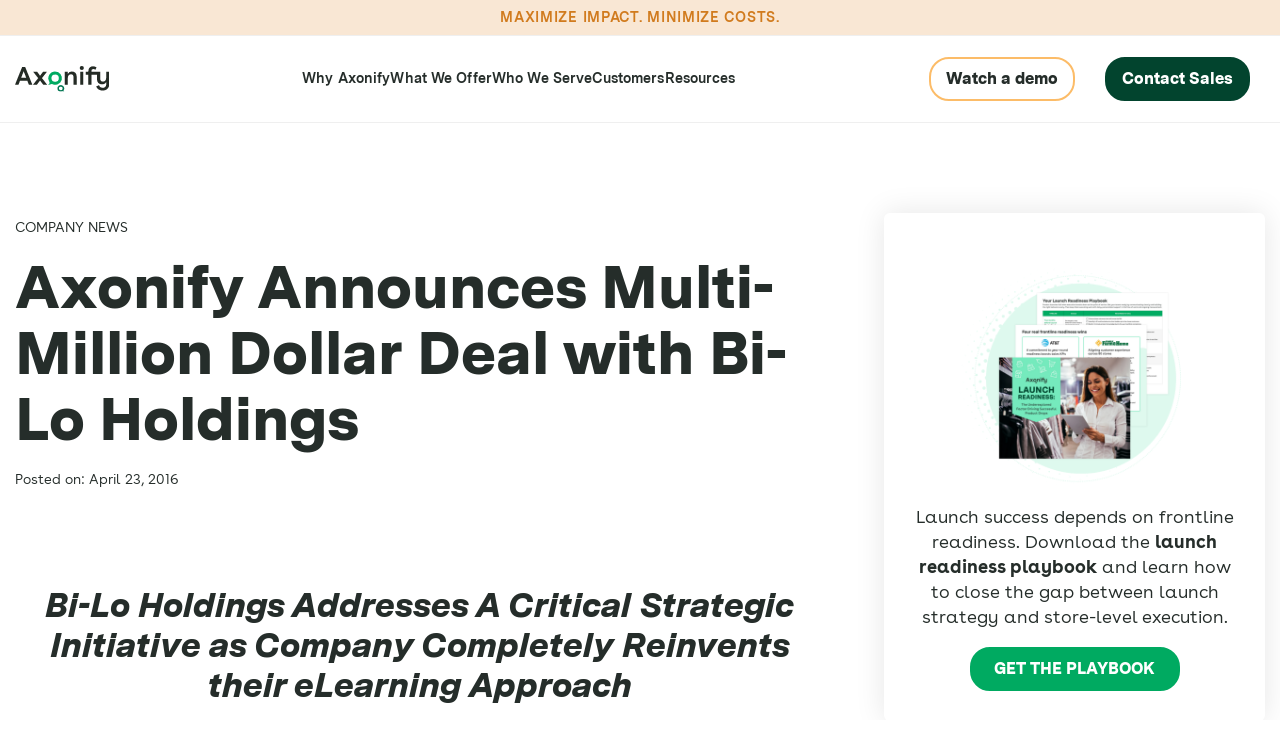

--- FILE ---
content_type: text/html; charset=UTF-8
request_url: https://axonify.com/news/axonify-announces-multi-million-dollar-deal-with-bi-lo-holdings-3/
body_size: 23291
content:
<!DOCTYPE html>
<html>
<head>
<title>Axonify Announces Deal With Bi-Lo Holdings | Axonify News</title>
		<script>
		window.dataLayer = window.dataLayer || [];
		window.dataLayer.push({ 
			'dlv_6sense_activity_type': 'company_research'
		});
	</script>
	<!-- Google Tag Manager -->
		<script>(function(w,d,s,l,i){w[l]=w[l]||[];w[l].push({'gtm.start':
		new Date().getTime(),event:'gtm.js'});var f=d.getElementsByTagName(s)[0],
		j=d.createElement(s),dl=l!='dataLayer'?'&l='+l:'';j.async=true;j.src=
		'https://www.googletagmanager.com/gtm.js?id='+i+dl;f.parentNode.insertBefore(j,f);
		})(window,document,'script','dataLayer','GTM-M2X7BRF');</script>
	<!-- End Google Tag Manager -->
	<script>
	(function(){var a=window.mutiny=window.mutiny||{};if(!window.mutiny.client){a.client={_queue:{}};var b=["identify","trackConversion"];var c=[].concat(b,["defaultOptOut","optOut","optIn"]);var d=function factory(c){return function(){for(var d=arguments.length,e=new Array(d),f=0;f<d;f++){e[f]=arguments[f]}a.client._queue[c]=a.client._queue[c]||[];if(b.includes(c)){return new Promise(function(b,d){a.client._queue[c].push({args:e,resolve:b,reject:d});setTimeout(d,500)})}else{a.client._queue[c].push({args:e})}}};c.forEach(function(b){a.client[b]=d(b)})}})();
	</script>
	<script data-cfasync="false" src="https://client-registry.mutinycdn.com/personalize/client/8149ecd2f8d1a5fe.js"></script>
	<meta charset="UTF-8" />
	<meta name="viewport" content="width=device-width, initial-scale=1.0">
	
	<link rel="preconnect" href="https://fonts.googleapis.com">
	<link rel="preconnect" href="https://fonts.gstatic.com" crossorigin>
	<link href="https://fonts.googleapis.com/css2?family=Open+Sans:ital,wght@0,400;0,700;1,400;1,700&display=swap" rel="stylesheet">
	<script type="text/javascript" async src="https://play.vidyard.com/embed/v4.js"></script>
	<script type="text/javascript" src="https://axonify.com/wp-content/themes/axonify/js/vidyard.js"></script>
	
<!-- Search Engine Optimization by Rank Math PRO - https://rankmath.com/ -->
<meta name="description" content="More exciting things happening in Axonify! Learn how Axonify is changing corporate learning and driving business impact across every industry. Read More."/>
<meta name="robots" content="follow, index, max-snippet:-1, max-video-preview:-1, max-image-preview:large"/>
<link rel="canonical" href="https://axonify.com/news/axonify-announces-multi-million-dollar-deal-with-bi-lo-holdings-3/" />
<meta property="og:locale" content="en_US" />
<meta property="og:type" content="article" />
<meta property="og:title" content="Axonify Announces Deal With Bi-Lo Holdings | Axonify News" />
<meta property="og:description" content="More exciting things happening in Axonify! Learn how Axonify is changing corporate learning and driving business impact across every industry. Read More." />
<meta property="og:url" content="https://axonify.com/news/axonify-announces-multi-million-dollar-deal-with-bi-lo-holdings-3/" />
<meta property="og:site_name" content="Axonify" />
<meta property="article:publisher" content="https://facebook.com/Axonify/" />
<meta property="article:published_time" content="2016-04-23T21:39:21-04:00" />
<meta name="twitter:card" content="summary_large_image" />
<meta name="twitter:title" content="Axonify Announces Deal With Bi-Lo Holdings | Axonify News" />
<meta name="twitter:description" content="More exciting things happening in Axonify! Learn how Axonify is changing corporate learning and driving business impact across every industry. Read More." />
<meta name="twitter:site" content="@Axonify" />
<meta name="twitter:creator" content="@Axonify" />
<script type="application/ld+json" class="rank-math-schema-pro">{"@context":"https://schema.org","@graph":[{"@type":"Place","@id":"https://axonify.com/#place","geo":{"@type":"GeoCoordinates","latitude":"43.4823709","longitude":"-80.5405928"},"hasMap":"https://www.google.com/maps/search/?api=1&amp;query=43.4823709,-80.5405928","address":{"@type":"PostalAddress","streetAddress":"450 Phillip St.","addressLocality":"Waterloo","addressRegion":"Ontario","postalCode":"N2L 5J2","addressCountry":"Canada"}},{"@type":"Organization","@id":"https://axonify.com/#organization","name":"Axonify","url":"https://axonify.com","sameAs":["https://facebook.com/Axonify/","https://twitter.com/Axonify"],"address":{"@type":"PostalAddress","streetAddress":"450 Phillip St.","addressLocality":"Waterloo","addressRegion":"Ontario","postalCode":"N2L 5J2","addressCountry":"Canada"},"logo":{"@type":"ImageObject","@id":"https://axonify.com/#logo","url":"https://www.axonify.com/wp-content/uploads/2023/03/Axonify-Logo.jpg","contentUrl":"https://www.axonify.com/wp-content/uploads/2023/03/Axonify-Logo.jpg","caption":"Axonify","inLanguage":"en-US"},"contactPoint":[{"@type":"ContactPoint","telephone":"+1-855-296-6439","contactType":"sales"},{"@type":"ContactPoint","telephone":"+1-519-585-1200","contactType":"sales"},{"@type":"ContactPoint","telephone":"+44 20 8323 8799","contactType":"sales"}],"location":{"@id":"https://axonify.com/#place"}},{"@type":"WebSite","@id":"https://axonify.com/#website","url":"https://axonify.com","name":"Axonify","publisher":{"@id":"https://axonify.com/#organization"},"inLanguage":"en-US"},{"@type":"BreadcrumbList","@id":"https://axonify.com/news/axonify-announces-multi-million-dollar-deal-with-bi-lo-holdings-3/#breadcrumb","itemListElement":[{"@type":"ListItem","position":"1","item":{"@id":"https://axonify.com","name":"Home"}},{"@type":"ListItem","position":"2","item":{"@id":"https://axonify.com/news/axonify-announces-multi-million-dollar-deal-with-bi-lo-holdings-3/","name":"Axonify Announces Multi-Million Dollar Deal with Bi-Lo Holdings"}}]},{"@type":"WebPage","@id":"https://axonify.com/news/axonify-announces-multi-million-dollar-deal-with-bi-lo-holdings-3/#webpage","url":"https://axonify.com/news/axonify-announces-multi-million-dollar-deal-with-bi-lo-holdings-3/","name":"Axonify Announces Deal With Bi-Lo Holdings | Axonify News","datePublished":"2016-04-23T21:39:21-04:00","dateModified":"2016-04-23T21:39:21-04:00","isPartOf":{"@id":"https://axonify.com/#website"},"inLanguage":"en-US","breadcrumb":{"@id":"https://axonify.com/news/axonify-announces-multi-million-dollar-deal-with-bi-lo-holdings-3/#breadcrumb"}},{"@type":"Person","@id":"https://axonify.com/author/axonify/","name":"axonify","description":"Axonify Team: We're lucky to have so many bright minds authoring content that's bold, innovative and offers a proven perspective on how to drive business results through frontline enablement.","url":"https://axonify.com/author/axonify/","image":{"@type":"ImageObject","@id":"https://secure.gravatar.com/avatar/58907dec065460c3d2197091bc69e8c5833f989772d698bd459628957e08eda1?s=96&amp;d=mm&amp;r=g","url":"https://secure.gravatar.com/avatar/58907dec065460c3d2197091bc69e8c5833f989772d698bd459628957e08eda1?s=96&amp;d=mm&amp;r=g","caption":"axonify","inLanguage":"en-US"},"worksFor":{"@id":"https://axonify.com/#organization"}},{"@type":"Article","headline":"Axonify Announces Multi-Million Dollar Deal with Bi-Lo Holdings","datePublished":"2016-04-23T21:39:21-04:00","dateModified":"2016-04-23T21:39:21-04:00","author":{"@id":"https://axonify.com/author/axonify/","name":"axonify"},"publisher":{"@id":"https://axonify.com/#organization"},"description":"Axonify said today that Bi-Lo Holdings has adopted its award-winning eLearning platform, in a multi-year, multi-million dollar deal.","name":"Axonify Announces Multi-Million Dollar Deal with Bi-Lo Holdings","@id":"https://axonify.com/news/axonify-announces-multi-million-dollar-deal-with-bi-lo-holdings-3/#richSnippet","isPartOf":{"@id":"https://axonify.com/news/axonify-announces-multi-million-dollar-deal-with-bi-lo-holdings-3/#webpage"},"inLanguage":"en-US","mainEntityOfPage":{"@id":"https://axonify.com/news/axonify-announces-multi-million-dollar-deal-with-bi-lo-holdings-3/#webpage"}}]}</script>
<!-- /Rank Math WordPress SEO plugin -->

<link rel='dns-prefetch' href='//axonify.com' />
<link rel='dns-prefetch' href='//info.axonify.com' />
<link rel="alternate" type="application/rss+xml" title="Axonify &raquo; Axonify Announces Multi-Million Dollar Deal with Bi-Lo Holdings Comments Feed" href="https://axonify.com/news/axonify-announces-multi-million-dollar-deal-with-bi-lo-holdings-3/feed/" />
<link rel="alternate" title="oEmbed (JSON)" type="application/json+oembed" href="https://axonify.com/wp-json/oembed/1.0/embed?url=https%3A%2F%2Faxonify.com%2Fnews%2Faxonify-announces-multi-million-dollar-deal-with-bi-lo-holdings-3%2F" />
<link rel="alternate" title="oEmbed (XML)" type="text/xml+oembed" href="https://axonify.com/wp-json/oembed/1.0/embed?url=https%3A%2F%2Faxonify.com%2Fnews%2Faxonify-announces-multi-million-dollar-deal-with-bi-lo-holdings-3%2F&#038;format=xml" />
		<style>
			.lazyload,
			.lazyloading {
				max-width: 100%;
			}
		</style>
		<style id='wp-img-auto-sizes-contain-inline-css' type='text/css'>
img:is([sizes=auto i],[sizes^="auto," i]){contain-intrinsic-size:3000px 1500px}
/*# sourceURL=wp-img-auto-sizes-contain-inline-css */
</style>
<style id='wp-block-library-inline-css' type='text/css'>
:root{--wp-block-synced-color:#7a00df;--wp-block-synced-color--rgb:122,0,223;--wp-bound-block-color:var(--wp-block-synced-color);--wp-editor-canvas-background:#ddd;--wp-admin-theme-color:#007cba;--wp-admin-theme-color--rgb:0,124,186;--wp-admin-theme-color-darker-10:#006ba1;--wp-admin-theme-color-darker-10--rgb:0,107,160.5;--wp-admin-theme-color-darker-20:#005a87;--wp-admin-theme-color-darker-20--rgb:0,90,135;--wp-admin-border-width-focus:2px}@media (min-resolution:192dpi){:root{--wp-admin-border-width-focus:1.5px}}.wp-element-button{cursor:pointer}:root .has-very-light-gray-background-color{background-color:#eee}:root .has-very-dark-gray-background-color{background-color:#313131}:root .has-very-light-gray-color{color:#eee}:root .has-very-dark-gray-color{color:#313131}:root .has-vivid-green-cyan-to-vivid-cyan-blue-gradient-background{background:linear-gradient(135deg,#00d084,#0693e3)}:root .has-purple-crush-gradient-background{background:linear-gradient(135deg,#34e2e4,#4721fb 50%,#ab1dfe)}:root .has-hazy-dawn-gradient-background{background:linear-gradient(135deg,#faaca8,#dad0ec)}:root .has-subdued-olive-gradient-background{background:linear-gradient(135deg,#fafae1,#67a671)}:root .has-atomic-cream-gradient-background{background:linear-gradient(135deg,#fdd79a,#004a59)}:root .has-nightshade-gradient-background{background:linear-gradient(135deg,#330968,#31cdcf)}:root .has-midnight-gradient-background{background:linear-gradient(135deg,#020381,#2874fc)}:root{--wp--preset--font-size--normal:16px;--wp--preset--font-size--huge:42px}.has-regular-font-size{font-size:1em}.has-larger-font-size{font-size:2.625em}.has-normal-font-size{font-size:var(--wp--preset--font-size--normal)}.has-huge-font-size{font-size:var(--wp--preset--font-size--huge)}.has-text-align-center{text-align:center}.has-text-align-left{text-align:left}.has-text-align-right{text-align:right}.has-fit-text{white-space:nowrap!important}#end-resizable-editor-section{display:none}.aligncenter{clear:both}.items-justified-left{justify-content:flex-start}.items-justified-center{justify-content:center}.items-justified-right{justify-content:flex-end}.items-justified-space-between{justify-content:space-between}.screen-reader-text{border:0;clip-path:inset(50%);height:1px;margin:-1px;overflow:hidden;padding:0;position:absolute;width:1px;word-wrap:normal!important}.screen-reader-text:focus{background-color:#ddd;clip-path:none;color:#444;display:block;font-size:1em;height:auto;left:5px;line-height:normal;padding:15px 23px 14px;text-decoration:none;top:5px;width:auto;z-index:100000}html :where(.has-border-color){border-style:solid}html :where([style*=border-top-color]){border-top-style:solid}html :where([style*=border-right-color]){border-right-style:solid}html :where([style*=border-bottom-color]){border-bottom-style:solid}html :where([style*=border-left-color]){border-left-style:solid}html :where([style*=border-width]){border-style:solid}html :where([style*=border-top-width]){border-top-style:solid}html :where([style*=border-right-width]){border-right-style:solid}html :where([style*=border-bottom-width]){border-bottom-style:solid}html :where([style*=border-left-width]){border-left-style:solid}html :where(img[class*=wp-image-]){height:auto;max-width:100%}:where(figure){margin:0 0 1em}html :where(.is-position-sticky){--wp-admin--admin-bar--position-offset:var(--wp-admin--admin-bar--height,0px)}@media screen and (max-width:600px){html :where(.is-position-sticky){--wp-admin--admin-bar--position-offset:0px}}

/*# sourceURL=wp-block-library-inline-css */
</style><style id='wp-block-button-inline-css' type='text/css'>
.wp-block-button__link{align-content:center;box-sizing:border-box;cursor:pointer;display:inline-block;height:100%;text-align:center;word-break:break-word}.wp-block-button__link.aligncenter{text-align:center}.wp-block-button__link.alignright{text-align:right}:where(.wp-block-button__link){border-radius:9999px;box-shadow:none;padding:calc(.667em + 2px) calc(1.333em + 2px);text-decoration:none}.wp-block-button[style*=text-decoration] .wp-block-button__link{text-decoration:inherit}.wp-block-buttons>.wp-block-button.has-custom-width{max-width:none}.wp-block-buttons>.wp-block-button.has-custom-width .wp-block-button__link{width:100%}.wp-block-buttons>.wp-block-button.has-custom-font-size .wp-block-button__link{font-size:inherit}.wp-block-buttons>.wp-block-button.wp-block-button__width-25{width:calc(25% - var(--wp--style--block-gap, .5em)*.75)}.wp-block-buttons>.wp-block-button.wp-block-button__width-50{width:calc(50% - var(--wp--style--block-gap, .5em)*.5)}.wp-block-buttons>.wp-block-button.wp-block-button__width-75{width:calc(75% - var(--wp--style--block-gap, .5em)*.25)}.wp-block-buttons>.wp-block-button.wp-block-button__width-100{flex-basis:100%;width:100%}.wp-block-buttons.is-vertical>.wp-block-button.wp-block-button__width-25{width:25%}.wp-block-buttons.is-vertical>.wp-block-button.wp-block-button__width-50{width:50%}.wp-block-buttons.is-vertical>.wp-block-button.wp-block-button__width-75{width:75%}.wp-block-button.is-style-squared,.wp-block-button__link.wp-block-button.is-style-squared{border-radius:0}.wp-block-button.no-border-radius,.wp-block-button__link.no-border-radius{border-radius:0!important}:root :where(.wp-block-button .wp-block-button__link.is-style-outline),:root :where(.wp-block-button.is-style-outline>.wp-block-button__link){border:2px solid;padding:.667em 1.333em}:root :where(.wp-block-button .wp-block-button__link.is-style-outline:not(.has-text-color)),:root :where(.wp-block-button.is-style-outline>.wp-block-button__link:not(.has-text-color)){color:currentColor}:root :where(.wp-block-button .wp-block-button__link.is-style-outline:not(.has-background)),:root :where(.wp-block-button.is-style-outline>.wp-block-button__link:not(.has-background)){background-color:initial;background-image:none}
/*# sourceURL=https://axonify.com/wp-includes/blocks/button/style.min.css */
</style>
<style id='wp-block-image-inline-css' type='text/css'>
.wp-block-image>a,.wp-block-image>figure>a{display:inline-block}.wp-block-image img{box-sizing:border-box;height:auto;max-width:100%;vertical-align:bottom}@media not (prefers-reduced-motion){.wp-block-image img.hide{visibility:hidden}.wp-block-image img.show{animation:show-content-image .4s}}.wp-block-image[style*=border-radius] img,.wp-block-image[style*=border-radius]>a{border-radius:inherit}.wp-block-image.has-custom-border img{box-sizing:border-box}.wp-block-image.aligncenter{text-align:center}.wp-block-image.alignfull>a,.wp-block-image.alignwide>a{width:100%}.wp-block-image.alignfull img,.wp-block-image.alignwide img{height:auto;width:100%}.wp-block-image .aligncenter,.wp-block-image .alignleft,.wp-block-image .alignright,.wp-block-image.aligncenter,.wp-block-image.alignleft,.wp-block-image.alignright{display:table}.wp-block-image .aligncenter>figcaption,.wp-block-image .alignleft>figcaption,.wp-block-image .alignright>figcaption,.wp-block-image.aligncenter>figcaption,.wp-block-image.alignleft>figcaption,.wp-block-image.alignright>figcaption{caption-side:bottom;display:table-caption}.wp-block-image .alignleft{float:left;margin:.5em 1em .5em 0}.wp-block-image .alignright{float:right;margin:.5em 0 .5em 1em}.wp-block-image .aligncenter{margin-left:auto;margin-right:auto}.wp-block-image :where(figcaption){margin-bottom:1em;margin-top:.5em}.wp-block-image.is-style-circle-mask img{border-radius:9999px}@supports ((-webkit-mask-image:none) or (mask-image:none)) or (-webkit-mask-image:none){.wp-block-image.is-style-circle-mask img{border-radius:0;-webkit-mask-image:url('data:image/svg+xml;utf8,<svg viewBox="0 0 100 100" xmlns="http://www.w3.org/2000/svg"><circle cx="50" cy="50" r="50"/></svg>');mask-image:url('data:image/svg+xml;utf8,<svg viewBox="0 0 100 100" xmlns="http://www.w3.org/2000/svg"><circle cx="50" cy="50" r="50"/></svg>');mask-mode:alpha;-webkit-mask-position:center;mask-position:center;-webkit-mask-repeat:no-repeat;mask-repeat:no-repeat;-webkit-mask-size:contain;mask-size:contain}}:root :where(.wp-block-image.is-style-rounded img,.wp-block-image .is-style-rounded img){border-radius:9999px}.wp-block-image figure{margin:0}.wp-lightbox-container{display:flex;flex-direction:column;position:relative}.wp-lightbox-container img{cursor:zoom-in}.wp-lightbox-container img:hover+button{opacity:1}.wp-lightbox-container button{align-items:center;backdrop-filter:blur(16px) saturate(180%);background-color:#5a5a5a40;border:none;border-radius:4px;cursor:zoom-in;display:flex;height:20px;justify-content:center;opacity:0;padding:0;position:absolute;right:16px;text-align:center;top:16px;width:20px;z-index:100}@media not (prefers-reduced-motion){.wp-lightbox-container button{transition:opacity .2s ease}}.wp-lightbox-container button:focus-visible{outline:3px auto #5a5a5a40;outline:3px auto -webkit-focus-ring-color;outline-offset:3px}.wp-lightbox-container button:hover{cursor:pointer;opacity:1}.wp-lightbox-container button:focus{opacity:1}.wp-lightbox-container button:focus,.wp-lightbox-container button:hover,.wp-lightbox-container button:not(:hover):not(:active):not(.has-background){background-color:#5a5a5a40;border:none}.wp-lightbox-overlay{box-sizing:border-box;cursor:zoom-out;height:100vh;left:0;overflow:hidden;position:fixed;top:0;visibility:hidden;width:100%;z-index:100000}.wp-lightbox-overlay .close-button{align-items:center;cursor:pointer;display:flex;justify-content:center;min-height:40px;min-width:40px;padding:0;position:absolute;right:calc(env(safe-area-inset-right) + 16px);top:calc(env(safe-area-inset-top) + 16px);z-index:5000000}.wp-lightbox-overlay .close-button:focus,.wp-lightbox-overlay .close-button:hover,.wp-lightbox-overlay .close-button:not(:hover):not(:active):not(.has-background){background:none;border:none}.wp-lightbox-overlay .lightbox-image-container{height:var(--wp--lightbox-container-height);left:50%;overflow:hidden;position:absolute;top:50%;transform:translate(-50%,-50%);transform-origin:top left;width:var(--wp--lightbox-container-width);z-index:9999999999}.wp-lightbox-overlay .wp-block-image{align-items:center;box-sizing:border-box;display:flex;height:100%;justify-content:center;margin:0;position:relative;transform-origin:0 0;width:100%;z-index:3000000}.wp-lightbox-overlay .wp-block-image img{height:var(--wp--lightbox-image-height);min-height:var(--wp--lightbox-image-height);min-width:var(--wp--lightbox-image-width);width:var(--wp--lightbox-image-width)}.wp-lightbox-overlay .wp-block-image figcaption{display:none}.wp-lightbox-overlay button{background:none;border:none}.wp-lightbox-overlay .scrim{background-color:#fff;height:100%;opacity:.9;position:absolute;width:100%;z-index:2000000}.wp-lightbox-overlay.active{visibility:visible}@media not (prefers-reduced-motion){.wp-lightbox-overlay.active{animation:turn-on-visibility .25s both}.wp-lightbox-overlay.active img{animation:turn-on-visibility .35s both}.wp-lightbox-overlay.show-closing-animation:not(.active){animation:turn-off-visibility .35s both}.wp-lightbox-overlay.show-closing-animation:not(.active) img{animation:turn-off-visibility .25s both}.wp-lightbox-overlay.zoom.active{animation:none;opacity:1;visibility:visible}.wp-lightbox-overlay.zoom.active .lightbox-image-container{animation:lightbox-zoom-in .4s}.wp-lightbox-overlay.zoom.active .lightbox-image-container img{animation:none}.wp-lightbox-overlay.zoom.active .scrim{animation:turn-on-visibility .4s forwards}.wp-lightbox-overlay.zoom.show-closing-animation:not(.active){animation:none}.wp-lightbox-overlay.zoom.show-closing-animation:not(.active) .lightbox-image-container{animation:lightbox-zoom-out .4s}.wp-lightbox-overlay.zoom.show-closing-animation:not(.active) .lightbox-image-container img{animation:none}.wp-lightbox-overlay.zoom.show-closing-animation:not(.active) .scrim{animation:turn-off-visibility .4s forwards}}@keyframes show-content-image{0%{visibility:hidden}99%{visibility:hidden}to{visibility:visible}}@keyframes turn-on-visibility{0%{opacity:0}to{opacity:1}}@keyframes turn-off-visibility{0%{opacity:1;visibility:visible}99%{opacity:0;visibility:visible}to{opacity:0;visibility:hidden}}@keyframes lightbox-zoom-in{0%{transform:translate(calc((-100vw + var(--wp--lightbox-scrollbar-width))/2 + var(--wp--lightbox-initial-left-position)),calc(-50vh + var(--wp--lightbox-initial-top-position))) scale(var(--wp--lightbox-scale))}to{transform:translate(-50%,-50%) scale(1)}}@keyframes lightbox-zoom-out{0%{transform:translate(-50%,-50%) scale(1);visibility:visible}99%{visibility:visible}to{transform:translate(calc((-100vw + var(--wp--lightbox-scrollbar-width))/2 + var(--wp--lightbox-initial-left-position)),calc(-50vh + var(--wp--lightbox-initial-top-position))) scale(var(--wp--lightbox-scale));visibility:hidden}}
/*# sourceURL=https://axonify.com/wp-includes/blocks/image/style.min.css */
</style>
<style id='wp-block-buttons-inline-css' type='text/css'>
.wp-block-buttons{box-sizing:border-box}.wp-block-buttons.is-vertical{flex-direction:column}.wp-block-buttons.is-vertical>.wp-block-button:last-child{margin-bottom:0}.wp-block-buttons>.wp-block-button{display:inline-block;margin:0}.wp-block-buttons.is-content-justification-left{justify-content:flex-start}.wp-block-buttons.is-content-justification-left.is-vertical{align-items:flex-start}.wp-block-buttons.is-content-justification-center{justify-content:center}.wp-block-buttons.is-content-justification-center.is-vertical{align-items:center}.wp-block-buttons.is-content-justification-right{justify-content:flex-end}.wp-block-buttons.is-content-justification-right.is-vertical{align-items:flex-end}.wp-block-buttons.is-content-justification-space-between{justify-content:space-between}.wp-block-buttons.aligncenter{text-align:center}.wp-block-buttons:not(.is-content-justification-space-between,.is-content-justification-right,.is-content-justification-left,.is-content-justification-center) .wp-block-button.aligncenter{margin-left:auto;margin-right:auto;width:100%}.wp-block-buttons[style*=text-decoration] .wp-block-button,.wp-block-buttons[style*=text-decoration] .wp-block-button__link{text-decoration:inherit}.wp-block-buttons.has-custom-font-size .wp-block-button__link{font-size:inherit}.wp-block-buttons .wp-block-button__link{width:100%}.wp-block-button.aligncenter{text-align:center}
/*# sourceURL=https://axonify.com/wp-includes/blocks/buttons/style.min.css */
</style>
<style id='wp-block-group-inline-css' type='text/css'>
.wp-block-group{box-sizing:border-box}:where(.wp-block-group.wp-block-group-is-layout-constrained){position:relative}
/*# sourceURL=https://axonify.com/wp-includes/blocks/group/style.min.css */
</style>
<style id='wp-block-paragraph-inline-css' type='text/css'>
.is-small-text{font-size:.875em}.is-regular-text{font-size:1em}.is-large-text{font-size:2.25em}.is-larger-text{font-size:3em}.has-drop-cap:not(:focus):first-letter{float:left;font-size:8.4em;font-style:normal;font-weight:100;line-height:.68;margin:.05em .1em 0 0;text-transform:uppercase}body.rtl .has-drop-cap:not(:focus):first-letter{float:none;margin-left:.1em}p.has-drop-cap.has-background{overflow:hidden}:root :where(p.has-background){padding:1.25em 2.375em}:where(p.has-text-color:not(.has-link-color)) a{color:inherit}p.has-text-align-left[style*="writing-mode:vertical-lr"],p.has-text-align-right[style*="writing-mode:vertical-rl"]{rotate:180deg}
/*# sourceURL=https://axonify.com/wp-includes/blocks/paragraph/style.min.css */
</style>
<style id='global-styles-inline-css' type='text/css'>
:root{--wp--preset--aspect-ratio--square: 1;--wp--preset--aspect-ratio--4-3: 4/3;--wp--preset--aspect-ratio--3-4: 3/4;--wp--preset--aspect-ratio--3-2: 3/2;--wp--preset--aspect-ratio--2-3: 2/3;--wp--preset--aspect-ratio--16-9: 16/9;--wp--preset--aspect-ratio--9-16: 9/16;--wp--preset--color--black: #252D2A;--wp--preset--color--cyan-bluish-gray: #abb8c3;--wp--preset--color--white: #ffffff;--wp--preset--color--pale-pink: #f78da7;--wp--preset--color--vivid-red: #cf2e2e;--wp--preset--color--luminous-vivid-orange: #ff6900;--wp--preset--color--luminous-vivid-amber: #fcb900;--wp--preset--color--light-green-cyan: #7bdcb5;--wp--preset--color--vivid-green-cyan: #00d084;--wp--preset--color--pale-cyan-blue: #8ed1fc;--wp--preset--color--vivid-cyan-blue: #0693e3;--wp--preset--color--vivid-purple: #9b51e0;--wp--preset--color--gray: #EFEFEF;--wp--preset--color--medgray: #AFAFAF;--wp--preset--color--green: #035E42;--wp--preset--color--navy: #FCBC68;--wp--preset--color--blue: #00AA61;--wp--preset--color--darkgrass: #029B55;--wp--preset--color--purple: #5018A8;--wp--preset--color--pink: #F7B7F1;--wp--preset--color--red: #F96041;--wp--preset--gradient--vivid-cyan-blue-to-vivid-purple: linear-gradient(135deg,rgb(6,147,227) 0%,rgb(155,81,224) 100%);--wp--preset--gradient--light-green-cyan-to-vivid-green-cyan: linear-gradient(135deg,rgb(122,220,180) 0%,rgb(0,208,130) 100%);--wp--preset--gradient--luminous-vivid-amber-to-luminous-vivid-orange: linear-gradient(135deg,rgb(252,185,0) 0%,rgb(255,105,0) 100%);--wp--preset--gradient--luminous-vivid-orange-to-vivid-red: linear-gradient(135deg,rgb(255,105,0) 0%,rgb(207,46,46) 100%);--wp--preset--gradient--very-light-gray-to-cyan-bluish-gray: linear-gradient(135deg,rgb(238,238,238) 0%,rgb(169,184,195) 100%);--wp--preset--gradient--cool-to-warm-spectrum: linear-gradient(135deg,rgb(74,234,220) 0%,rgb(151,120,209) 20%,rgb(207,42,186) 40%,rgb(238,44,130) 60%,rgb(251,105,98) 80%,rgb(254,248,76) 100%);--wp--preset--gradient--blush-light-purple: linear-gradient(135deg,rgb(255,206,236) 0%,rgb(152,150,240) 100%);--wp--preset--gradient--blush-bordeaux: linear-gradient(135deg,rgb(254,205,165) 0%,rgb(254,45,45) 50%,rgb(107,0,62) 100%);--wp--preset--gradient--luminous-dusk: linear-gradient(135deg,rgb(255,203,112) 0%,rgb(199,81,192) 50%,rgb(65,88,208) 100%);--wp--preset--gradient--pale-ocean: linear-gradient(135deg,rgb(255,245,203) 0%,rgb(182,227,212) 50%,rgb(51,167,181) 100%);--wp--preset--gradient--electric-grass: linear-gradient(135deg,rgb(202,248,128) 0%,rgb(113,206,126) 100%);--wp--preset--gradient--midnight: linear-gradient(135deg,rgb(2,3,129) 0%,rgb(40,116,252) 100%);--wp--preset--font-size--small: 13px;--wp--preset--font-size--medium: 20px;--wp--preset--font-size--large: 36px;--wp--preset--font-size--x-large: 42px;--wp--preset--spacing--20: 0.44rem;--wp--preset--spacing--30: 0.67rem;--wp--preset--spacing--40: 1rem;--wp--preset--spacing--50: 1.5rem;--wp--preset--spacing--60: 2.25rem;--wp--preset--spacing--70: 3.38rem;--wp--preset--spacing--80: 5.06rem;--wp--preset--shadow--natural: 6px 6px 9px rgba(0, 0, 0, 0.2);--wp--preset--shadow--deep: 12px 12px 50px rgba(0, 0, 0, 0.4);--wp--preset--shadow--sharp: 6px 6px 0px rgba(0, 0, 0, 0.2);--wp--preset--shadow--outlined: 6px 6px 0px -3px rgb(255, 255, 255), 6px 6px rgb(0, 0, 0);--wp--preset--shadow--crisp: 6px 6px 0px rgb(0, 0, 0);}:where(.is-layout-flex){gap: 0.5em;}:where(.is-layout-grid){gap: 0.5em;}body .is-layout-flex{display: flex;}.is-layout-flex{flex-wrap: wrap;align-items: center;}.is-layout-flex > :is(*, div){margin: 0;}body .is-layout-grid{display: grid;}.is-layout-grid > :is(*, div){margin: 0;}:where(.wp-block-columns.is-layout-flex){gap: 2em;}:where(.wp-block-columns.is-layout-grid){gap: 2em;}:where(.wp-block-post-template.is-layout-flex){gap: 1.25em;}:where(.wp-block-post-template.is-layout-grid){gap: 1.25em;}.has-black-color{color: var(--wp--preset--color--black) !important;}.has-cyan-bluish-gray-color{color: var(--wp--preset--color--cyan-bluish-gray) !important;}.has-white-color{color: var(--wp--preset--color--white) !important;}.has-pale-pink-color{color: var(--wp--preset--color--pale-pink) !important;}.has-vivid-red-color{color: var(--wp--preset--color--vivid-red) !important;}.has-luminous-vivid-orange-color{color: var(--wp--preset--color--luminous-vivid-orange) !important;}.has-luminous-vivid-amber-color{color: var(--wp--preset--color--luminous-vivid-amber) !important;}.has-light-green-cyan-color{color: var(--wp--preset--color--light-green-cyan) !important;}.has-vivid-green-cyan-color{color: var(--wp--preset--color--vivid-green-cyan) !important;}.has-pale-cyan-blue-color{color: var(--wp--preset--color--pale-cyan-blue) !important;}.has-vivid-cyan-blue-color{color: var(--wp--preset--color--vivid-cyan-blue) !important;}.has-vivid-purple-color{color: var(--wp--preset--color--vivid-purple) !important;}.has-black-background-color{background-color: var(--wp--preset--color--black) !important;}.has-cyan-bluish-gray-background-color{background-color: var(--wp--preset--color--cyan-bluish-gray) !important;}.has-white-background-color{background-color: var(--wp--preset--color--white) !important;}.has-pale-pink-background-color{background-color: var(--wp--preset--color--pale-pink) !important;}.has-vivid-red-background-color{background-color: var(--wp--preset--color--vivid-red) !important;}.has-luminous-vivid-orange-background-color{background-color: var(--wp--preset--color--luminous-vivid-orange) !important;}.has-luminous-vivid-amber-background-color{background-color: var(--wp--preset--color--luminous-vivid-amber) !important;}.has-light-green-cyan-background-color{background-color: var(--wp--preset--color--light-green-cyan) !important;}.has-vivid-green-cyan-background-color{background-color: var(--wp--preset--color--vivid-green-cyan) !important;}.has-pale-cyan-blue-background-color{background-color: var(--wp--preset--color--pale-cyan-blue) !important;}.has-vivid-cyan-blue-background-color{background-color: var(--wp--preset--color--vivid-cyan-blue) !important;}.has-vivid-purple-background-color{background-color: var(--wp--preset--color--vivid-purple) !important;}.has-black-border-color{border-color: var(--wp--preset--color--black) !important;}.has-cyan-bluish-gray-border-color{border-color: var(--wp--preset--color--cyan-bluish-gray) !important;}.has-white-border-color{border-color: var(--wp--preset--color--white) !important;}.has-pale-pink-border-color{border-color: var(--wp--preset--color--pale-pink) !important;}.has-vivid-red-border-color{border-color: var(--wp--preset--color--vivid-red) !important;}.has-luminous-vivid-orange-border-color{border-color: var(--wp--preset--color--luminous-vivid-orange) !important;}.has-luminous-vivid-amber-border-color{border-color: var(--wp--preset--color--luminous-vivid-amber) !important;}.has-light-green-cyan-border-color{border-color: var(--wp--preset--color--light-green-cyan) !important;}.has-vivid-green-cyan-border-color{border-color: var(--wp--preset--color--vivid-green-cyan) !important;}.has-pale-cyan-blue-border-color{border-color: var(--wp--preset--color--pale-cyan-blue) !important;}.has-vivid-cyan-blue-border-color{border-color: var(--wp--preset--color--vivid-cyan-blue) !important;}.has-vivid-purple-border-color{border-color: var(--wp--preset--color--vivid-purple) !important;}.has-vivid-cyan-blue-to-vivid-purple-gradient-background{background: var(--wp--preset--gradient--vivid-cyan-blue-to-vivid-purple) !important;}.has-light-green-cyan-to-vivid-green-cyan-gradient-background{background: var(--wp--preset--gradient--light-green-cyan-to-vivid-green-cyan) !important;}.has-luminous-vivid-amber-to-luminous-vivid-orange-gradient-background{background: var(--wp--preset--gradient--luminous-vivid-amber-to-luminous-vivid-orange) !important;}.has-luminous-vivid-orange-to-vivid-red-gradient-background{background: var(--wp--preset--gradient--luminous-vivid-orange-to-vivid-red) !important;}.has-very-light-gray-to-cyan-bluish-gray-gradient-background{background: var(--wp--preset--gradient--very-light-gray-to-cyan-bluish-gray) !important;}.has-cool-to-warm-spectrum-gradient-background{background: var(--wp--preset--gradient--cool-to-warm-spectrum) !important;}.has-blush-light-purple-gradient-background{background: var(--wp--preset--gradient--blush-light-purple) !important;}.has-blush-bordeaux-gradient-background{background: var(--wp--preset--gradient--blush-bordeaux) !important;}.has-luminous-dusk-gradient-background{background: var(--wp--preset--gradient--luminous-dusk) !important;}.has-pale-ocean-gradient-background{background: var(--wp--preset--gradient--pale-ocean) !important;}.has-electric-grass-gradient-background{background: var(--wp--preset--gradient--electric-grass) !important;}.has-midnight-gradient-background{background: var(--wp--preset--gradient--midnight) !important;}.has-small-font-size{font-size: var(--wp--preset--font-size--small) !important;}.has-medium-font-size{font-size: var(--wp--preset--font-size--medium) !important;}.has-large-font-size{font-size: var(--wp--preset--font-size--large) !important;}.has-x-large-font-size{font-size: var(--wp--preset--font-size--x-large) !important;}
/*# sourceURL=global-styles-inline-css */
</style>
<style id='core-block-supports-inline-css' type='text/css'>
.wp-container-core-buttons-is-layout-16018d1d{justify-content:center;}
/*# sourceURL=core-block-supports-inline-css */
</style>

<style id='classic-theme-styles-inline-css' type='text/css'>
/*! This file is auto-generated */
.wp-block-button__link{color:#fff;background-color:#32373c;border-radius:9999px;box-shadow:none;text-decoration:none;padding:calc(.667em + 2px) calc(1.333em + 2px);font-size:1.125em}.wp-block-file__button{background:#32373c;color:#fff;text-decoration:none}
/*# sourceURL=/wp-includes/css/classic-themes.min.css */
</style>
<link rel='stylesheet' id='video-css' href='https://axonify.com/wp-content/plugins/flint-in-the-know/src/styles.css?ver=1.0' type='text/css' media='all' />
<link rel='stylesheet' id='resource-css' href='https://axonify.com/wp-content/plugins/flint-resources/src/styles.css?ver=1.0' type='text/css' media='all' />
<link rel='stylesheet' id='dashicons-css' href='https://axonify.com/wp-includes/css/dashicons.min.css?ver=6.9' type='text/css' media='all' />
<link rel='stylesheet' id='style-css' href='https://axonify.com/wp-content/themes/axonify/src/styles.css?ver=1.96' type='text/css' media='all' />
<link rel='stylesheet' id='popup-css' href='https://axonify.com/wp-content/themes/axonify/src/additions/popup.css?ver=1.0' type='text/css' media='all' />
<link rel='stylesheet' id='authors-css' href='https://axonify.com/wp-content/themes/axonify/src/additions/authors.css?ver=1.0' type='text/css' media='all' />
<link rel='stylesheet' id='events-css' href='https://axonify.com/wp-content/themes/axonify/src/events.css?ver=1.2' type='text/css' media='all' />
<link rel='stylesheet' id='axonifymenu-css' href='https://axonify.com/wp-content/themes/axonify/src/additions/megamenu.css?ver=1.2' type='text/css' media='all' />
<link rel='stylesheet' id='marketo-css' href='https://info.axonify.com/rs/883-PFS-793/images/axonify-web-forms-hmc.css?ver=6.9' type='text/css' media='all' />
<link rel='stylesheet' id='tablepress-default-css' href='https://axonify.com/wp-content/plugins/tablepress/css/build/default.css?ver=3.2.6' type='text/css' media='all' />
<style id='tablepress-default-inline-css' type='text/css'>
.tablepress-table-name{font-size:90%;color:#78787a;font-style:italic}.tablepress tfoot th,.tablepress thead th{background-color:#fff}
/*# sourceURL=tablepress-default-inline-css */
</style>
<link rel='stylesheet' id='sti-style-css' href='https://axonify.com/wp-content/plugins/share-this-image-pro/assets/css/sti.min.css?ver=2.26' type='text/css' media='all' />
<script type="text/javascript" src="https://ajax.googleapis.com/ajax/libs/jquery/3.6.0/jquery.min.js?ver=3.6.0" id="jquery-js"></script>
<link rel="https://api.w.org/" href="https://axonify.com/wp-json/" /><link rel="alternate" title="JSON" type="application/json" href="https://axonify.com/wp-json/wp/v2/news_item/5475" /><link rel="EditURI" type="application/rsd+xml" title="RSD" href="https://axonify.com/xmlrpc.php?rsd" />
<meta name="generator" content="WordPress 6.9" />
<link rel='shortlink' href='https://axonify.com/?p=5475' />
		<script>
			document.documentElement.className = document.documentElement.className.replace('no-js', 'js');
		</script>
				<style>
			.no-js img.lazyload {
				display: none;
			}

			figure.wp-block-image img.lazyloading {
				min-width: 150px;
			}

			.lazyload,
			.lazyloading {
				--smush-placeholder-width: 100px;
				--smush-placeholder-aspect-ratio: 1/1;
				width: var(--smush-image-width, var(--smush-placeholder-width)) !important;
				aspect-ratio: var(--smush-image-aspect-ratio, var(--smush-placeholder-aspect-ratio)) !important;
			}

						.lazyload, .lazyloading {
				opacity: 0;
			}

			.lazyloaded {
				opacity: 1;
				transition: opacity 400ms;
				transition-delay: 0ms;
			}

					</style>
		<link rel="icon" href="https://axonify.com/wp-content/uploads/2023/04/cropped-axonify-favicon-new-1-32x32.png" sizes="32x32" />
<link rel="icon" href="https://axonify.com/wp-content/uploads/2023/04/cropped-axonify-favicon-new-1-192x192.png" sizes="192x192" />
<link rel="apple-touch-icon" href="https://axonify.com/wp-content/uploads/2023/04/cropped-axonify-favicon-new-1-180x180.png" />
<meta name="msapplication-TileImage" content="https://axonify.com/wp-content/uploads/2023/04/cropped-axonify-favicon-new-1-270x270.png" />
		<style type="text/css" id="wp-custom-css">
			/* Change nav CTA color */
header .main .container #button-menu ul li.secondary a {
    background: #FFFFFF;
    color: #252D2A;
    border: #FCBC68 2px solid;
}
header .main .container #button-menu ul li.primary a {
    background: #FCBC68;
    color: #252D2A;
    border: #FCBC68 2px solid;
}
header #mobile-menu ul#mobile-menu-buttons li a {
   border: #FCBC68 2px solid;
}
header #mobile-menu ul#mobile-menu-buttons li.primary a {
   background: #FCBC68;
}
header #mobile-menu ul#mobile-menu-buttons li a {
   background: #FCBC68;
   border: #FCBC68 2px solid;
}

/* Change Nav section heading styles */
header .main .container #main-menu ul li .sub-menu .section-heading a {
	color: #727272;
  text-transform: uppercase !important;
}
header .main .container #main-menu ul li .sub-menu .section-heading a:hover {
    color: #727272;
}
header #mobile-menu ul li.active .sub-menu .section-heading a {
    color: #CECECE !important;
    text-transform: uppercase !important;
}

/* Reduce drop-down nav size */
header .main .container #main-menu ul li:hover .sub-menu li {
	padding: 7px;
}
header .main .container #main-menu ul li:hover .sub-menu li a {
	font-size: 16px;
	line-height: 24px;
}



/* Fix confirmation message font size */
.gform_confirmation_message p {
	font-size: 18px !important;
	line-height: normal !important;
}

/* Change footer left bg color */
footer .left {
	background: #FFF;
}


/* Adjust team member page layout */
.teamMembers .container .team {
    width: calc(25% - calc(30px * 2));
}
.teamMembers .container .team a h3 {
    font-size: 24px !important;
    line-height: 28px !important;
}
@media (max-width: 600px) {
    .teamMembers .container .team {
        width: 100%;
			  margin: 0 calc(15px * 2) calc(30px * 3);
    }
}
@media (max-width: 1000px) {
    .teamMembers .container .team {
        width: calc(50% - calc(30px * 2));
    }
}

/* Align forms to top of hero */
.hero .right.form {
    align-items: start;
}

/* Styling for a table with class "styled-table" */
figure.styled-table table {
    border-collapse: collapse; /* Merges borders between cells */
    width: 100%; /* Optional: Makes the table take full width */
    border: 1px solid #474747; /* Border for the entire table */
}

/* Style for table header cells */
figure.styled-table table th {
    background-color: #02442E;
    color: white;
    border: 1px solid #AFAFAF; /* Border for header cells */
    padding: 8px; /* Optional: Adds some padding to header cells */
    text-align: left; /* Optional: Aligns header text to the left */
}

/* Style for table data cells */
figure.styled-table table td {
    border: 1px solid #AFAFAF; /* Border for data cells */
    padding: 8px; /* Optional: Adds some padding to data cells */
}

/* Alternating background color for even rows */
figure.styled-table table tr:nth-child(even) {
    background-color: #EFEFEF;
}

/* Background color for odd rows (optional, as white is usually default) */
figure.styled-table table tr:nth-child(odd) {
    background-color: white;
}

/* Turmeric secondary button on Gotham CTA */
section:not(.nobg).gotham .btn.secondary.yellow {
    color: #FCBC68;
    border: #FCBC68 2px solid;
}

/* Logo color in nav on Launch Readiness waitlist page */
body.page-id-169243 header .logo img {
  content: url("https://axonify.com/wp-content/uploads/2025/11/Axonify-Logo-Reversed-Color.png");
	width: 100%;
	height: auto;
	max-width: 140px;
	margin-left: 45px;
}

/* Fix font size on tab modules */
.tabs .container .tabItems .tabContent .tabCopy p {
    font-size: 18px;
}		</style>
		<style type="text/css">/** Mega Menu CSS: disabled **/</style>
	<script async src="https://js.storylane.io/js/v2/storylane.js"></script>
</head>
<body data-ajax-url="https://axonify.com/wp-admin/admin-ajax.php" class="wp-singular news_item-template-default single single-news_item postid-5475 wp-embed-responsive wp-theme-axonify mega-menu-main-menu">
<noscript><iframe data-src="https://www.googletagmanager.com/ns.html?id=GTM-M2X7BRF"height="0" width="0" style="display:none;visibility:hidden" src="[data-uri]" class="lazyload" data-load-mode="1"></iframe></noscript>
	<a class="skip-link" href="#mainContent">Skip to content</a>
		<header id="header">
		<nav class="top">
			<div class="container">
				<div class="callout">
									<a href="https://axonify.com/resources/maximize-impact-minimize-costs/" target="_blank">Maximize impact. Minimize costs.</a>
								</div>
							</div>
		</nav>		
		<nav class="main">
			<div class="container">
				<div class="logo">
					<a href="https://axonify.com">
						<img data-src="https://axonify.com/wp-content/themes/axonify/img/logo.svg" alt="Axonify Logo" src="[data-uri]" class="lazyload" />
					</a>
				</div>
				<div id="main-menu">
					<div id="mega-menu-wrap-main-menu" class="mega-menu-wrap"><div class="mega-menu-toggle"><div class="mega-toggle-blocks-left"></div><div class="mega-toggle-blocks-center"></div><div class="mega-toggle-blocks-right"><div class='mega-toggle-block mega-menu-toggle-animated-block mega-toggle-block-0' id='mega-toggle-block-0'><button aria-label="Toggle Menu" class="mega-toggle-animated mega-toggle-animated-slider" type="button" aria-expanded="false">
                  <span class="mega-toggle-animated-box">
                    <span class="mega-toggle-animated-inner"></span>
                  </span>
                </button></div></div></div><ul id="mega-menu-main-menu" class="mega-menu max-mega-menu mega-menu-horizontal mega-no-js" data-event="hover_intent" data-effect="disabled" data-effect-speed="200" data-effect-mobile="disabled" data-effect-speed-mobile="0" data-mobile-force-width="false" data-second-click="go" data-document-click="collapse" data-vertical-behaviour="standard" data-breakpoint="1200" data-unbind="true" data-mobile-state="collapse_all" data-mobile-direction="vertical" data-hover-intent-timeout="300" data-hover-intent-interval="100"><li class="mega-menu-item mega-menu-item-type-post_type mega-menu-item-object-page mega-menu-item-has-children mega-align-bottom-left mega-menu-flyout mega-disable-link mega-menu-item-170703" id="mega-menu-item-170703"><a class="mega-menu-link" tabindex="0" aria-expanded="false" role="button">Why Axonify<span class="mega-indicator" aria-hidden="true"></span></a>
<ul class="mega-sub-menu">
<li class="mega-menu-item mega-menu-item-type-post_type mega-menu-item-object-page mega-menu-item-170704" id="mega-menu-item-170704"><a class="mega-menu-link" href="https://axonify.com/why-axonify/our-method/">Our Method</a></li><li class="mega-menu-item mega-menu-item-type-post_type mega-menu-item-object-page mega-menu-item-170705" id="mega-menu-item-170705"><a class="mega-menu-link" href="https://axonify.com/why-axonify/artificial-intelligence/">AI at Axonify</a></li></ul>
</li><li class="mega-menu-item mega-menu-item-type-custom mega-menu-item-object-custom mega-menu-item-has-children mega-menu-megamenu mega-menu-grid mega-align-bottom-left mega-menu-grid mega-disable-link mega-menu-item-170706" id="mega-menu-item-170706"><a class="mega-menu-link" tabindex="0" aria-expanded="false" role="button">What We Offer<span class="mega-indicator" aria-hidden="true"></span></a>
<ul class="mega-sub-menu" role='presentation'>
<li class="mega-menu-row" id="mega-menu-170706-0">
	<ul class="mega-sub-menu" style='--columns:12' role='presentation'>
<li class="mega-menu-column mega-menu-columns-4-of-12" style="--columns:12; --span:4" id="mega-menu-170706-0-0">
		<ul class="mega-sub-menu">
<li class="mega-menu-item mega-menu-item-type-custom mega-menu-item-object-custom mega-menu-item-has-children mega-menu-item-170707" id="mega-menu-item-170707"><a class="mega-menu-link" href="#">Outcomes<span class="mega-indicator" aria-hidden="true"></span></a>
			<ul class="mega-sub-menu">
<li class="mega-menu-item mega-menu-item-type-post_type mega-menu-item-object-page mega-menu-item-170708" id="mega-menu-item-170708"><a class="mega-menu-link" href="https://axonify.com/solutions/onboarding/"><div class="icon"><div class="image"><img data-src="https://axonify.com/wp-content/uploads/2026/01/Online-Learning-School-4-Streamline-Ultimate.svg" alt="" width="14" height="14" src="[data-uri]" class="lazyload" style="--smush-placeholder-width: 14px; --smush-placeholder-aspect-ratio: 14/14;" /></div><div>Accelerate Employee Onboarding<span>Get new hires floor-ready and productive faster.</span></div></div></a></li><li class="mega-menu-item mega-menu-item-type-post_type mega-menu-item-object-page mega-menu-item-170709" id="mega-menu-item-170709"><a class="mega-menu-link" href="https://axonify.com/solutions/launches/"><div class="icon"><div class="image"><img data-src="https://axonify.com/wp-content/uploads/2026/01/Startup-Product-Rocket-Box-Streamline-Ultimate.svg" alt="" width="14" height="14" src="[data-uri]" class="lazyload" style="--smush-placeholder-width: 14px; --smush-placeholder-aspect-ratio: 14/14;" /></div><div>Execute Flawless Launches<span>Turn HQ strategy into flawless rollout execution.</span></div></div></a></li><li class="mega-menu-item mega-menu-item-type-post_type mega-menu-item-object-page mega-menu-item-170710" id="mega-menu-item-170710"><a class="mega-menu-link" href="https://axonify.com/solutions/customer-experience/"><div class="icon"><div class="image"><img data-src="https://axonify.com/wp-content/uploads/2026/01/Customer-Relationship-Management-Source-Tracking-Streamline-Ultimate.svg" alt="" width="14" height="14" src="[data-uri]" class="lazyload" style="--smush-placeholder-width: 14px; --smush-placeholder-aspect-ratio: 14/14;" /></div><div>Elevate Customer Experience & Brand Loyalty<span>Deliver a consistent brand promise every shift.</span></div></div></a></li><li class="mega-menu-item mega-menu-item-type-post_type mega-menu-item-object-page mega-menu-item-170711" id="mega-menu-item-170711"><a class="mega-menu-link" href="https://axonify.com/solutions/employee-engagement/"><div class="icon"><div class="image"><img data-src="https://axonify.com/wp-content/uploads/2026/01/Online-Learning-Online-Course-3-Streamline-Ultimate.svg" alt="" width="14" height="14" src="[data-uri]" class="lazyload" style="--smush-placeholder-width: 14px; --smush-placeholder-aspect-ratio: 14/14;" /></div><div>Improve Employee Engagement & Retention<span>Retain frontline talent by empowering performance.</span></div></div></a></li><li class="mega-menu-item mega-menu-item-type-post_type mega-menu-item-object-page mega-menu-item-170712" id="mega-menu-item-170712"><a class="mega-menu-link" href="https://axonify.com/solutions/change-management/"><div class="icon"><div class="image"><img data-src="https://axonify.com/wp-content/uploads/2026/01/Workflow-Coaching-Target-Arrow-Streamline-Ultimate.svg" alt="" width="14" height="14" src="[data-uri]" class="lazyload" style="--smush-placeholder-width: 14px; --smush-placeholder-aspect-ratio: 14/14;" /></div><div>Drive Change Readiness & Agility<span>Pivot fast and stay ready as priorities shift.</span></div></div></a></li>			</ul>
</li>		</ul>
</li><li class="mega-menu-column mega-menu-columns-4-of-12" style="--columns:12; --span:4" id="mega-menu-170706-0-1">
		<ul class="mega-sub-menu">
<li class="mega-menu-item mega-menu-item-type-custom mega-menu-item-object-custom mega-menu-item-has-children mega-menu-item-170715" id="mega-menu-item-170715"><a class="mega-menu-link" href="#">Products<span class="mega-indicator" aria-hidden="true"></span></a>
			<ul class="mega-sub-menu">
<li class="mega-menu-item mega-menu-item-type-post_type mega-menu-item-object-page mega-menu-item-170789" id="mega-menu-item-170789"><a class="mega-menu-link" href="https://axonify.com/platform/">Platform Overview</a></li><li class="mega-menu-item mega-menu-item-type-post_type mega-menu-item-object-page mega-menu-item-170795" id="mega-menu-item-170795"><a class="mega-menu-link" href="https://axonify.com/product/integrations/">Partnerships and Integrations</a></li><li class="mega-menu-item mega-menu-item-type-post_type mega-menu-item-object-page mega-menu-item-170796" id="mega-menu-item-170796"><a class="mega-menu-link" href="https://axonify.com/product/advantage-program/">Advantage Program</a></li>			</ul>
</li><li class="mega-menu-item mega-menu-item-type-widget widget_text mega-menu-item-text-2" id="mega-menu-item-text-2">			<div class="textwidget"><a class="dark quote lazyload" href="https://axonify.com/why-axonify/our-method/" style="background-image:inherit;" data-bg-image="url(https://axonify.com/wp-content/uploads/2026/01/12-proven-strategies-to-boost-retail-sales-blog-image.jpg)"><div class="content"><img class="alignnone wp-image-105179 lazyload" data-src="http://axonify.com/wp-content/uploads/2020/04/Axonify_SFTF_Levis-300x197.png" alt="" width="47" height="31" src="[data-uri]" style="--smush-placeholder-width: 47px; --smush-placeholder-aspect-ratio: 47/31;" />

<strong>“Axonify’s innovative algorithm customizes each employee’s learning path based on what they need most.”</strong>

-Jacob Little, Sr Manager of Organizational Effectiveness</div></a></div>
		</li>		</ul>
</li><li class="mega-menu-column mega-menu-columns-4-of-12" style="--columns:12; --span:4" id="mega-menu-170706-0-2">
		<ul class="mega-sub-menu">
<li class="mega-menu-item mega-menu-item-type-custom mega-menu-item-object-custom mega-menu-item-has-children mega-menu-item-170717" id="mega-menu-item-170717"><a class="mega-menu-link" href="#">Capabilities<span class="mega-indicator" aria-hidden="true"></span></a>
			<ul class="mega-sub-menu">
<li class="mega-menu-item mega-menu-item-type-post_type mega-menu-item-object-page mega-menu-item-170794" id="mega-menu-item-170794"><a class="mega-menu-link" href="https://axonify.com/platform/capabilities/training/">Adaptive Training &amp; Reinforcement</a></li><li class="mega-menu-item mega-menu-item-type-post_type mega-menu-item-object-page mega-menu-item-170793" id="mega-menu-item-170793"><a class="mega-menu-link" href="https://axonify.com/platform/capabilities/ai-assistant/">AI-Powered Assistant</a></li><li class="mega-menu-item mega-menu-item-type-post_type mega-menu-item-object-page mega-menu-item-170792" id="mega-menu-item-170792"><a class="mega-menu-link" href="https://axonify.com/platform/capabilities/communication/">Communication &amp; Surveys</a></li><li class="mega-menu-item mega-menu-item-type-post_type mega-menu-item-object-page mega-menu-item-170790" id="mega-menu-item-170790"><a class="mega-menu-link" href="https://axonify.com/platform/capabilities/task-management/">Routines, Tasks &amp; Automations</a></li><li class="mega-menu-item mega-menu-item-type-post_type mega-menu-item-object-page mega-menu-item-170791" id="mega-menu-item-170791"><a class="mega-menu-link" href="https://axonify.com/platform/capabilities/content/">Content Authoring &amp; Marketplace</a></li>			</ul>
</li><li class="mega-menu-item mega-menu-item-type-widget widget_text mega-menu-item-text-3" id="mega-menu-item-text-3"><h4 class="mega-block-title">The AI digital assistant for the deskless workforce</h4>			<div class="textwidget"><a class="light" href="https://axonify.com/platform/capabilities/ai-assistant/"><div class="content"><span>The AI digital assistant for the deskless workforce</span>Take a tour of Max</div></a></div>
		</li>		</ul>
</li>	</ul>
</li></ul>
</li><li class="mega-menu-item mega-menu-item-type-post_type mega-menu-item-object-page mega-menu-item-has-children mega-menu-megamenu mega-menu-grid mega-align-bottom-left mega-menu-grid mega-disable-link mega-menu-item-170721" id="mega-menu-item-170721"><a class="mega-menu-link" tabindex="0" aria-expanded="false" role="button">Who We Serve<span class="mega-indicator" aria-hidden="true"></span></a>
<ul class="mega-sub-menu" role='presentation'>
<li class="mega-menu-row" id="mega-menu-170721-0">
	<ul class="mega-sub-menu" style='--columns:12' role='presentation'>
<li class="mega-menu-column mega-menu-columns-4-of-12" style="--columns:12; --span:4" id="mega-menu-170721-0-0">
		<ul class="mega-sub-menu">
<li class="mega-menu-item mega-menu-item-type-custom mega-menu-item-object-custom mega-menu-item-has-children mega-menu-item-170797" id="mega-menu-item-170797"><a class="mega-menu-link" href="#">By Industry<span class="mega-indicator" aria-hidden="true"></span></a>
			<ul class="mega-sub-menu">
<li class="mega-menu-item mega-menu-item-type-post_type mega-menu-item-object-page mega-menu-item-170722" id="mega-menu-item-170722"><a class="mega-menu-link" href="https://axonify.com/solutions/retail/"><div class="icon"><div class="image"><img data-src="https://axonify.com/wp-content/uploads/2026/01/Shop-Star-Rating-Streamline-Ultimate.svg" alt="" width="14" height="14" src="[data-uri]" class="lazyload" style="--smush-placeholder-width: 14px; --smush-placeholder-aspect-ratio: 14/14;" /></div><div>Retail<span>Help retail associates create memorable experiences.</span></div></div></a></li><li class="mega-menu-item mega-menu-item-type-post_type mega-menu-item-object-page mega-menu-item-170723" id="mega-menu-item-170723"><a class="mega-menu-link" href="https://axonify.com/solutions/grocery/"><div class="icon"><div class="image"><img data-src="https://axonify.com/wp-content/uploads/2026/01/Farmer-S-Market-Kiosk-Streamline-Ultimate.svg" alt="" width="14" height="14" src="[data-uri]" class="lazyload" style="--smush-placeholder-width: 14px; --smush-placeholder-aspect-ratio: 14/14;" /></div><div>Grocery<span>Reduce waste and boost loyalty with a tailored solution.</span></div></div></a></li><li class="mega-menu-item mega-menu-item-type-post_type mega-menu-item-object-page mega-menu-item-170724" id="mega-menu-item-170724"><a class="mega-menu-link" href="https://axonify.com/solutions/hospitality/"><div class="icon"><div class="image"><img data-src="https://axonify.com/wp-content/uploads/2026/01/Casino-Player-Man-Streamline-Ultimate.svg" alt="" width="14" height="14" src="[data-uri]" class="lazyload" style="--smush-placeholder-width: 14px; --smush-placeholder-aspect-ratio: 14/14;" /></div><div>Hospitality & Entertainment<span>Empower hospitality workers with confidence.</span></div></div></a></li><li class="mega-menu-item mega-menu-item-type-post_type mega-menu-item-object-page mega-menu-item-170725" id="mega-menu-item-170725"><a class="mega-menu-link" href="https://axonify.com/solutions/restaurant/"><div class="icon"><div class="image"><img data-src="https://axonify.com/wp-content/uploads/2026/01/Room-Service-Bring-Plate-Streamline-Ultimate.svg" alt="" width="14" height="14" src="[data-uri]" class="lazyload" style="--smush-placeholder-width: 14px; --smush-placeholder-aspect-ratio: 14/14;" /></div><div>Restaurants & Food Service<span>Provide a high-quality fun and safe dining experience.</span></div></div></a></li><li class="mega-menu-item mega-menu-item-type-post_type mega-menu-item-object-page mega-menu-item-170726" id="mega-menu-item-170726"><a class="mega-menu-link" href="https://axonify.com/solutions/finance-and-insurance/"><div class="icon"><div class="image"><img data-src="https://axonify.com/wp-content/uploads/2026/01/Saving-Bank-1-Streamline-Ultimate.svg" alt="" width="14" height="14" src="[data-uri]" class="lazyload" style="--smush-placeholder-width: 14px; --smush-placeholder-aspect-ratio: 14/14;" /></div><div>Retail Banking<span>Enhance client connections with personalized banking.</span></div></div></a></li>			</ul>
</li>		</ul>
</li><li class="mega-menu-column mega-menu-columns-4-of-12" style="--columns:12; --span:4" id="mega-menu-170721-0-1">
		<ul class="mega-sub-menu">
<li class="mega-menu-item mega-menu-item-type-custom mega-menu-item-object-custom mega-menu-item-has-children mega-menu-item-170798" id="mega-menu-item-170798"><a class="mega-menu-link" href="#">By Role<span class="mega-indicator" aria-hidden="true"></span></a>
			<ul class="mega-sub-menu">
<li class="mega-menu-item mega-menu-item-type-post_type mega-menu-item-object-page mega-menu-item-170801" id="mega-menu-item-170801"><a class="mega-menu-link" href="https://axonify.com/roles/operations/">Operations / P&L Owners</a></li><li class="mega-menu-item mega-menu-item-type-post_type mega-menu-item-object-page mega-menu-item-170800" id="mega-menu-item-170800"><a class="mega-menu-link" href="https://axonify.com/roles/learning-development/">Learning & Development Teams</a></li><li class="mega-menu-item mega-menu-item-type-post_type mega-menu-item-object-page mega-menu-item-170799" id="mega-menu-item-170799"><a class="mega-menu-link" href="https://axonify.com/roles/hr/">HR &amp; People Teams</a></li>			</ul>
</li>		</ul>
</li><li class="mega-menu-column mega-menu-columns-4-of-12" style="--columns:12; --span:4" id="mega-menu-170721-0-2">
		<ul class="mega-sub-menu">
<li class="mega-menu-item mega-menu-item-type-widget widget_text mega-menu-item-text-4" id="mega-menu-item-text-4"><h4 class="mega-block-title">Maximize impact. Minimize costs.</h4>			<div class="textwidget"><a class="light" href="https://axonify.com/resources/maximize-impact-minimize-costs/"><div class="content"><span>Maximize impact. Minimize costs.</span>35 ways to boost deskless workforce performance today</div></a></div>
		</li>		</ul>
</li>	</ul>
</li></ul>
</li><li class="mega-menu-item mega-menu-item-type-post_type mega-menu-item-object-page mega-align-bottom-left mega-menu-flyout mega-menu-item-170734" id="mega-menu-item-170734"><a class="mega-menu-link" href="https://axonify.com/customers/" tabindex="0">Customers</a></li><li class="mega-menu-item mega-menu-item-type-custom mega-menu-item-object-custom mega-menu-item-has-children mega-align-bottom-left mega-menu-flyout mega-disable-link mega-menu-item-170728" id="mega-menu-item-170728"><a class="mega-menu-link" tabindex="0" aria-expanded="false" role="button">Resources<span class="mega-indicator" aria-hidden="true"></span></a>
<ul class="mega-sub-menu">
<li class="mega-menu-item mega-menu-item-type-post_type mega-menu-item-object-page mega-current_page_parent mega-menu-item-170729" id="mega-menu-item-170729"><a class="mega-menu-link" href="https://axonify.com/blog/">Blog</a></li><li class="mega-menu-item mega-menu-item-type-post_type_archive mega-menu-item-object-resource mega-menu-item-170730" id="mega-menu-item-170730"><a class="mega-menu-link" href="https://axonify.com/resources/">Guides & Reports</a></li><li class="mega-menu-item mega-menu-item-type-custom mega-menu-item-object-custom mega-menu-item-170806" id="mega-menu-item-170806"><a class="mega-menu-link" href="https://axonify.com/resource-types/webinar/">Webinars</a></li><li class="mega-menu-item mega-menu-item-type-post_type mega-menu-item-object-page mega-menu-item-170732" id="mega-menu-item-170732"><a class="mega-menu-link" href="https://axonify.com/customers/">Customer Stories</a></li><li class="mega-menu-item mega-menu-item-type-post_type mega-menu-item-object-page mega-menu-item-170733" id="mega-menu-item-170733"><a class="mega-menu-link" href="https://axonify.com/newsletter-sign-up/">Newsletter Sign-Up</a></li></ul>
</li><li class="mega-button mega-menu-item mega-menu-item-type-post_type mega-menu-item-object-page mega-align-bottom-left mega-menu-flyout mega-hide-on-desktop mega-menu-item-170735 button" id="mega-menu-item-170735"><a class="mega-menu-link" href="https://axonify.com/contact/connect/" tabindex="0">Contact Sales</a></li></ul></div>	
				</div>
				<div id="button-menu">
					<div class="menu-button-menu-container"><ul id="menu-button-menu" class="menu"><li id="menu-item-170807" class="btn secondary yellow menu-item menu-item-type-post_type menu-item-object-page menu-item-170807"><a href="https://axonify.com/demo/">Watch a demo</a></li>
<li id="menu-item-33740" class="btn primary forest menu-item menu-item-type-post_type menu-item-object-page menu-item-33740"><a href="https://axonify.com/contact/connect/">Contact Sales</a></li>
</ul></div>				</div>
							</div>
		</nav>					
	</header>
<div class="wrapper" id="mainContent">
    <div class="container">
        <div class="mainContent">
            <div class="addthis_inline_share_toolbox"></div>
            <div class="content">
                <div class="title">
                    <span class="categories">
                        <a href="https://axonify.com/blog/news_item_category/company-news/">Company News</a>                    </span>
                    <h1>Axonify Announces Multi-Million Dollar Deal with Bi-Lo Holdings</h1>
                    <div class="meta">
                        <span class="date">Posted on: April 23, 2016</span>
                    </div>
                </div>
                <h3 align="center"><i>Bi-Lo Holdings Addresses A Critical Strategic Initiative as Company Completely Reinvents their eLearning Approach</i></h3>
<p><b>Waterloo, Canada – February 26, 2015 – </b>Axonify said today that Bi-Lo Holdings has adopted its award-winning eLearning platform, in a multi-year, multi-million dollar deal. Bi-Lo needed a solution that was fresh, engaging, personalized and proven to drive knowledge, values and expectations to its more than 70,000 associates. Axonify offered an approach that was fundamentally different than the historical way in which Bi-Lo Holdings had approached knowledge delivery, particularly in the way the Axonify platform creates an accelerated and continuous learning culture on a daily basis, in a fast, fun and effective way.</p>
<p>&#8220;This is a strategic priority,&#8221; said Rebecca Sinclair, Chief Human Resources Officer, Bi-Lo Holdings. &#8220;I’m particularly excited about the human capital metrics that we can obtain by linking learning to business outcomes more distinctly. To stay competitive and achieve the goals of our business, we know that our competitive advantage is our associates and we want to provide them with the best and most nimble learning solution available. We’re excited about Axonify’s unique, cutting edge approach to learning.&#8221;</p>
<p>Bi-Lo Holdings, parent company of Bi-Lo, Harveys and Winn-Dixie grocery stores employs nearly 72,000 associates in 804 locations in the southeastern United States. Strong growth through acquisition has meant Bi-Lo Holdings has to blend diverse corporate cultures, brands and strategies. The Axonify platform will be used, in part, to unite the organization with consistent knowledge and corporate messaging.</p>
<p>“We’re thrilled to kick off the new year with the celebration of this important opportunity to work with Bi-Lo Holdings,” said Axonify CEO Carol Leaman. “We are pleased to partner with them in the dynamic and competitive space of grocery and support them in their evolution.   We’re especially excited about what this means for their associates. As they engage with the Axonify platform they will become even more knowledgeable and effective &#8211; a critical competitive advantage in this ultra competitive space,” she concluded.</p>
<p>Axonify will enable Bi-Lo Holdings to tie learning to metrics, specifically around revenue, customer service scores, shrink and incident rates. Moreover, the Axonify platform will deliver learning that is consistent across Bi-Lo Holdings properties, helping to advance the organization’s goals of providing one unified, educated voice. And finally, by embedding learning into the day and employing gamification, time to competency will be reduced and a wide employee demographic will be excited to actively engage in knowledge acquisition.</p>
<p><b>About Axonify</b></p>
<p>The Axonify platform enables organizations to easily engage employees in the learning process through the delivery of personalized, bite-sized content in the form of daily questions and information in topic areas those organizations care about.  Using concepts of behavioral science combined with gamification, Axonify is proven to improve sales and service levels, reduce safety incidents and other areas of loss, and support employee performance across the board. The system creates a real-time, personalized knowledge map, employee by employee, which identifies and closes individual knowledge gaps.  Participation and success rates are measured and correlated to specific corporate outcomes that drive revenue or reduce expenses.  Axonify is your simpler way to a smarter company, every day.</p>
<p align="center">-30-</p>
<p align="center">For more information, please contact:</p>
<p>Laura Martin, VP of Marketing<br />
Axonify Inc.<br />
Email: lmartin(at)axonify.com</p>
            </div>
        </div>
                    <div class="sidebar">
                <li id="block-25" class="widget widget_block">
<div class="wp-block-group"><div class="wp-block-group__inner-container is-layout-constrained wp-block-group-is-layout-constrained">
<figure class="wp-block-image size-large"><img fetchpriority="high" decoding="async" width="1024" height="956" src="https://axonify.com/wp-content/uploads/2026/01/Launch-Readiness-Playbook-e1768940419809-1024x956.png" alt="" class="wp-image-170870" srcset="https://axonify.com/wp-content/uploads/2026/01/Launch-Readiness-Playbook-e1768940419809-1024x956.png 1024w, https://axonify.com/wp-content/uploads/2026/01/Launch-Readiness-Playbook-e1768940419809-300x280.png 300w, https://axonify.com/wp-content/uploads/2026/01/Launch-Readiness-Playbook-e1768940419809-768x717.png 768w, https://axonify.com/wp-content/uploads/2026/01/Launch-Readiness-Playbook-e1768940419809-1536x1434.png 1536w, https://axonify.com/wp-content/uploads/2026/01/Launch-Readiness-Playbook-e1768940419809.png 2000w" sizes="(max-width: 1024px) 100vw, 1024px" /></figure>



<p class="has-text-align-center">Launch success depends on frontline readiness. Download the <strong>launch readiness playbook</strong> and learn how to close the gap between launch strategy and store-level execution.</p>



<div class="wp-block-group"><div class="wp-block-group__inner-container is-layout-flow wp-block-group-is-layout-flow">
<div class="wp-block-buttons is-content-justification-center is-layout-flex wp-container-core-buttons-is-layout-16018d1d wp-block-buttons-is-layout-flex">
<div class="wp-block-button"><a class="wp-block-button__link has-white-color has-blue-background-color has-text-color has-background wp-element-button" href="https://axonify.com/resources/retail-launch-readiness/" style="border-radius:6px;text-transform:uppercase" target="_blank" rel="noreferrer noopener">Get the Playbook</a></div>
</div>
</div></div>
</div></div>
</li>            </div>
            </div>
</div>
	<footer id="footer">
		<div class="left">
			<div class="container">
				<h5>Make every launch land as intended</h5>
				<img data-src="https://axonify.com/wp-content/uploads/2026/01/Launch-Readiness-Playbook-e1768940419809.png" alt="" src="[data-uri]" class="lazyload" style="--smush-placeholder-width: 2000px; --smush-placeholder-aspect-ratio: 2000/1867;" />				<p>Download the launch readiness playbook and learn how to close the gap between launch strategy and store-level execution.</p>
									<a href="https://axonify.com/resources/retail-launch-readiness/" target="_blank">Download</a>
							</div>
		</div>
		<div class="right">
			<div class="container">
				<div class="menus">
					<div class="column">
						<h4>Why Axonify</h4>
						<div class="menu-footer-product-container"><ul id="menu-footer-product" class="menu"><li id="menu-item-169984" class="menu-item menu-item-type-post_type menu-item-object-page menu-item-169984"><a href="https://axonify.com/roles/operations/">Operations Teams</a></li>
<li id="menu-item-169983" class="menu-item menu-item-type-post_type menu-item-object-page menu-item-169983"><a href="https://axonify.com/roles/learning-development/">Learning &amp; Development</a></li>
<li id="menu-item-169982" class="menu-item menu-item-type-post_type menu-item-object-page menu-item-169982"><a href="https://axonify.com/roles/hr/">HR &amp; People Teams</a></li>
<li id="menu-item-80597" class="menu-item menu-item-type-post_type menu-item-object-page menu-item-80597"><a href="https://axonify.com/why-axonify/our-method/">Our Method</a></li>
<li id="menu-item-133948" class="menu-item menu-item-type-post_type menu-item-object-page menu-item-133948"><a href="https://axonify.com/why-axonify/artificial-intelligence/">AI at Axonify</a></li>
<li id="menu-item-164775" class="menu-item menu-item-type-custom menu-item-object-custom menu-item-164775"><a href="https://axonify.com/demo/">Watch a Demo</a></li>
</ul></div>					</div>
					<div class="column">
						<h4>Company</h4>
						<div class="menu-footer-company-container"><ul id="menu-footer-company" class="menu"><li id="menu-item-20583" class="menu-item menu-item-type-post_type menu-item-object-page menu-item-20583"><a href="https://axonify.com/about/">About us</a></li>
<li id="menu-item-20585" class="menu-item menu-item-type-post_type menu-item-object-page menu-item-20585"><a href="https://axonify.com/partners/">Become a partner</a></li>
<li id="menu-item-31154" class="menu-item menu-item-type-post_type menu-item-object-page menu-item-31154"><a href="https://axonify.com/careers/">Careers</a></li>
<li id="menu-item-20588" class="menu-item menu-item-type-custom menu-item-object-custom menu-item-20588"><a href="/news/">News</a></li>
<li id="menu-item-22320" class="menu-item menu-item-type-post_type menu-item-object-page menu-item-22320"><a href="https://axonify.com/contact/">Contact us</a></li>
</ul></div>					</div>
					<div class="column">
						<h4>Resources</h4>
						<div class="menu-footer-resources-container"><ul id="menu-footer-resources" class="menu"><li id="menu-item-20591" class="menu-item menu-item-type-post_type menu-item-object-page current_page_parent menu-item-20591"><a href="https://axonify.com/blog/">Blog</a></li>
<li id="menu-item-155013" class="menu-item menu-item-type-custom menu-item-object-custom menu-item-155013"><a href="https://axonify.com/resources/">Guides &#038; Reports</a></li>
<li id="menu-item-163725" class="menu-item menu-item-type-custom menu-item-object-custom menu-item-163725"><a href="https://axonify.com/resource-types/webinar/">Webinars</a></li>
<li id="menu-item-81410" class="menu-item menu-item-type-post_type menu-item-object-page menu-item-81410"><a href="https://axonify.com/customers/">Customer Stories</a></li>
<li id="menu-item-163542" class="menu-item menu-item-type-post_type menu-item-object-page menu-item-163542"><a href="https://axonify.com/newsletter-sign-up/">Newsletter Sign-Up</a></li>
</ul></div>					</div>
					<div class="column">
						<h4>Community</h4>
						<div class="menu-footer-community-container"><ul id="menu-footer-community" class="menu"><li id="menu-item-155012" class="menu-item menu-item-type-custom menu-item-object-custom menu-item-155012"><a href="https://learn.axonify.com/hc/en-us/community/posts">The Axonify Community</a></li>
<li id="menu-item-166613" class="menu-item menu-item-type-custom menu-item-object-custom menu-item-166613"><a href="https://axonify.com/customer-referral/">Referral Program</a></li>
<li id="menu-item-20594" class="menu-item menu-item-type-custom menu-item-object-custom menu-item-20594"><a target="_blank" href="https://support.axonify.com/hc/en-us">Help Center</a></li>
<li id="menu-item-163723" class="menu-item menu-item-type-custom menu-item-object-custom menu-item-163723"><a href="https://support.axonify.com/hc/en-us/articles/28807558068877-How-to-Log-in-to-your-Axonify-account">Axonify Login Help</a></li>
</ul></div>					</div>
				</div>
				<div class="social">
					<a href="https://facebook.com/Axonify/" target="_blank"><img data-src="https://axonify.com/wp-content/themes/axonify/img/facebook.svg" alt="Axonify on Facebook" src="[data-uri]" class="lazyload" /></a>										<a href="https://linkedin.com/company/axonify" target="_blank"><img data-src="https://axonify.com/wp-content/themes/axonify/img/linkedin.svg" alt="Axonify on LinkedIn" src="[data-uri]" class="lazyload" /></a>					<a href="https://www.youtube.com/user/axonifylearning" target="_blank"><img data-src="https://axonify.com/wp-content/themes/axonify/img/youtube.svg" alt="Axonify on YouTube" src="[data-uri]" class="lazyload" /></a>					<a href="https://www.instagram.com/lifewithaxonify/" target="_blank"><img data-src="https://axonify.com/wp-content/themes/axonify/img/instagram.svg" alt="Axonify on Instagram" src="[data-uri]" class="lazyload" /></a>				</div>
				<div class="copyright">
					<div class="left">
						<span>Copyright © 2026 Axonify Inc. - All rights reserved</span>
					</div>
					<div class="right">
						<div class="menu-policy-menu-container"><ul id="menu-policy-menu" class="menu"><li id="menu-item-33737" class="menu-item menu-item-type-post_type menu-item-object-page menu-item-33737"><a href="https://axonify.com/legal/privacy-policy/">Privacy Policy</a></li>
<li id="menu-item-33913" class="menu-item menu-item-type-post_type menu-item-object-page menu-item-33913"><a href="https://axonify.com/legal/website-terms-of-use/">Terms of Use</a></li>
<li id="menu-item-33738" class="menu-item menu-item-type-post_type menu-item-object-page menu-item-33738"><a href="https://axonify.com/legal/cookie-policy/">Cookie Policy</a></li>
</ul></div>					</div>
				</div>
			</div>
		</div>
<script type="speculationrules">
{"prefetch":[{"source":"document","where":{"and":[{"href_matches":"/*"},{"not":{"href_matches":["/wp-*.php","/wp-admin/*","/wp-content/uploads/*","/wp-content/*","/wp-content/plugins/*","/wp-content/themes/axonify/*","/*\\?(.+)"]}},{"not":{"selector_matches":"a[rel~=\"nofollow\"]"}},{"not":{"selector_matches":".no-prefetch, .no-prefetch a"}}]},"eagerness":"conservative"}]}
</script>
<script type="text/javascript">
	$('.post-type-archive-video .video-categories button').click(function fetchVideos(){
		var type = 'video';
      	var cat = this.dataset.industry;
		var page = 1;
		jQuery.ajax({
			url: 'https://axonify.com/wp-admin/admin-ajax.php',
			type: 'post',
			data: {
				action: 'data_fetch_videos',
				industry: cat,
				posttype: type,
				page: page,
				},
				success: function(data) {
					jQuery('#postStart').html( data );
				}
			}
		);
	}
	);
</script>

<script type="text/javascript">
	$('.videosFilters select').on('change', function fetchDataVideos(){
		var ind = $('select[name=industries]').val();
		var page = 1;
		var data = {
			action: 'data_fetch_videos_select',
			page: page,
		}
		if(ind != '') {
			data['industry'] = ind;
		}
		jQuery.ajax({
			url: 'https://axonify.com/wp-admin/admin-ajax.php',
			type: 'post',
			data: data,
				success: function(data) {
					jQuery('#postStart').html( data );
				}
			}
		);
	}
	);
</script>

<script type="text/javascript">
	$('.post-type-archive-resource .categories button').click(function fetchResources(){
		var type = 'resource';
      	var cat = this.dataset.category;
		var page = 1;
		jQuery.ajax({
			url: 'https://axonify.com/wp-admin/admin-ajax.php',
			type: 'post',
			data: {
				action: 'data_fetch_resources',
				category: cat,
				posttype: type,
				page: page,
				},
				success: function(data) {
					jQuery('#postStart').html( data );
				}
			}
		);
	}
	);
</script>

<script type="text/javascript">
	$('.resourcesFilters select').on('change', function fetchDataResources(){
		var cat = $('select[name=categories]').val();
		var ind = $('select[name=industries]').val();
		var page = 1;
		var data = {
			action: 'data_fetch_resources_select',
			page: page,
		}
		if(cat != '') {
			data['category'] = cat;
		}
		if(ind != '') {
			data['industry'] = ind;
		}
		jQuery.ajax({
			url: 'https://axonify.com/wp-admin/admin-ajax.php',
			type: 'post',
			data: data,
				success: function(data) {
					jQuery('#postStart').html( data );
				}
			}
		);
	}
	);
</script>

<script type="text/javascript">
	$('body:not(.post-type-archive-resource) .categories button').click(function fetchData(){
		var type = this.dataset.posttype;
      	var cat = this.dataset.category;
		var page = 1;
		jQuery.ajax({
			url: 'https://axonify.com/wp-admin/admin-ajax.php',
			type: 'post',
			data: {
				action: 'data_fetch',
				category: cat,
				posttype: type,
				page: page,
				},
				success: function(data) {
					jQuery('#postStart').html( data );
				}
			}
		);
	}
	);
</script>

<script type="text/javascript">
	$('.blogFilters select').on('change', function fetchDataBlog(){
		var cat = $('select[name=categories]').val();
		var ind = $('select[name=industries]').val();
		var page = 1;
		var data = {
			action: 'data_fetch_blog',
			page: page,
		}
		if(cat != '') {
			data['category'] = cat;
		}
		if(ind != '') {
			data['industry'] = ind;
		}
		jQuery.ajax({
			url: 'https://axonify.com/wp-admin/admin-ajax.php',
			type: 'post',
			data: data,
				success: function(data) {
					jQuery('#postStart').html( data );
				}
			}
		);
	}
	);
</script>

<script type="text/javascript">
	function fetchDataEvents(){
		var date = $('input[name="date"]:checked').val();
		jQuery.ajax({
			url: 'https://axonify.com/wp-admin/admin-ajax.php',
			type: 'GET',
			data: {
				action: 'data_fetch_events',
				date: date,
				},
				success: function(data) {
					jQuery('#eventAgenda').html( data );
				}
			}
		);
	};
</script>

<script type="text/javascript" src="https://axonify.com/wp-content/themes/axonify/js/infiniteslidev2.min.js?ver=1.0" id="infiniteslide-js"></script>
<script type="text/javascript" src="https://axonify.com/wp-content/themes/axonify/js/slick.js?ver=1.0" id="slick-js"></script>
<script type="text/javascript" src="https://axonify.com/wp-content/themes/axonify/js/site.js?ver=1.2" id="main-js"></script>
<script type="text/javascript" src="https://axonify.com/wp-content/themes/axonify/js/formvalidate.js?ver=1.2" id="forms-js"></script>
<script type="text/javascript" src="https://axonify.com/wp-content/themes/axonify/js/language-switcher.js?ver=1.0" id="language-switcher-js"></script>
<script type="text/javascript" src="https://axonify.com/wp-content/themes/axonify/js/form-popup.js?ver=1.2" id="form-popup-js"></script>
<script type="text/javascript" src="https://axonify.com/wp-content/themes/axonify/js/utms.js?ver=1.0" id="utms-js"></script>
<script type="text/javascript" id="custom-script-js-extra">
/* <![CDATA[ */
var blog = {"ajaxurl":"https://axonify.com/wp-admin/admin-ajax.php","security":"78ac78660e"};
//# sourceURL=custom-script-js-extra
/* ]]> */
</script>
<script type="text/javascript" src="https://axonify.com/wp-content/themes/axonify/js/loadmore.js?ver=6.9" id="custom-script-js"></script>
<script type="text/javascript" id="smush-lazy-load-js-before">
/* <![CDATA[ */
var smushLazyLoadOptions = {"autoResizingEnabled":false,"autoResizeOptions":{"precision":5,"skipAutoWidth":true}};
//# sourceURL=smush-lazy-load-js-before
/* ]]> */
</script>
<script type="text/javascript" src="https://axonify.com/wp-content/plugins/wp-smush-pro/app/assets/js/smush-lazy-load.min.js?ver=3.23.1" id="smush-lazy-load-js"></script>
<script type="text/javascript" src="https://axonify.com/wp-includes/js/hoverIntent.min.js?ver=1.10.2" id="hoverIntent-js"></script>
<script type="text/javascript" src="https://axonify.com/wp-content/plugins/megamenu/js/maxmegamenu.js?ver=3.7" id="megamenu-js"></script>
<script type="text/javascript" id="sti-script-js-extra">
/* <![CDATA[ */
var sti_vars = {"ajaxurl":"https://axonify.com/wp-admin/admin-ajax.php","homeurl":"https://axonify.com/","selector":"hide-images","title":"Axonify","summary":"","url":"https://axonify.com","tracking_url":"utm_source={{network}}&utm_medium=social&utm_campaign=share_image","title_source":["alt","custom_val::Axonify Announces Multi-Million Dollar Deal with Bi-Lo Holdings","default_title"],"desc_source":["caption","custom_val::\u003Cp\u003EAxonify said today that Bi-Lo Holdings has adopted its award-winning eLearning platform, in a multi-year, multi-million dollar deal.\u003C/p\u003E"],"url_source":["page_url","default_url"],"short_url":"false","url_structure":"/blog/%postname%/","minWidth":"150","minHeight":"150","scroll":"1","align":{"x":"left","y":"top"},"offset":{"x":"0","y":"0"},"orientation":"horizontal","style":"flat-small","sharer":"https://axonify.com/wp-content/plugins/share-this-image-pro/sharer.php","mobile_icon":"1","position":"image_hover","analytics":"1","buttons":{"desktop":["facebook","twitter","linkedin","pinterest","link"],"icons":{"facebook":"\u003Csvg xmlns=\"http://www.w3.org/2000/svg\" viewBox=\"0 0 24 24\"\u003E\u003Cpath d=\"M18.77 7.46H14.5v-1.9c0-.9.6-1.1 1-1.1h3V.5h-4.33C10.24.5 9.5 3.44 9.5 5.32v2.15h-3v4h3v12h5v-12h3.85l.42-4z\"/\u003E\u003C/svg\u003E","twitter":"\u003Csvg xmlns=\"http://www.w3.org/2000/svg\" viewBox=\"0 0 512 512\"\u003E\u003Cpath d=\"M389.2 48h70.6L305.6 224.2 487 464H345L233.7 318.6 106.5 464H35.8L200.7 275.5 26.8 48H172.4L272.9 180.9 389.2 48zM364.4 421.8h39.1L151.1 88h-42L364.4 421.8z\"/\u003E\u003C/svg\u003E","linkedin":"\u003Csvg xmlns=\"http://www.w3.org/2000/svg\" viewBox=\"0 0 24 24\"\u003E\u003Cpath d=\"M6.5 21.5h-5v-13h5v13zM4 6.5C2.5 6.5 1.5 5.3 1.5 4s1-2.4 2.5-2.4c1.6 0 2.5 1 2.6 2.5 0 1.4-1 2.5-2.6 2.5zm11.5 6c-1 0-2 1-2 2v7h-5v-13h5V10s1.6-1.5 4-1.5c3 0 5 2.2 5 6.3v6.7h-5v-7c0-1-1-2-2-2z\"/\u003E\u003C/svg\u003E","pinterest":"\u003Csvg xmlns=\"http://www.w3.org/2000/svg\" viewBox=\"0 0 24 24\"\u003E\u003Cpath d=\"M12.14.5C5.86.5 2.7 5 2.7 8.75c0 2.27.86 4.3 2.7 5.05.3.12.57 0 .66-.33l.27-1.06c.1-.32.06-.44-.2-.73-.52-.62-.86-1.44-.86-2.6 0-3.33 2.5-6.32 6.5-6.32 3.55 0 5.5 2.17 5.5 5.07 0 3.8-1.7 7.02-4.2 7.02-1.37 0-2.4-1.14-2.07-2.54.4-1.68 1.16-3.48 1.16-4.7 0-1.07-.58-1.98-1.78-1.98-1.4 0-2.55 1.47-2.55 3.42 0 1.25.43 2.1.43 2.1l-1.7 7.2c-.5 2.13-.08 4.75-.04 5 .02.17.22.2.3.1.14-.18 1.82-2.26 2.4-4.33.16-.58.93-3.63.93-3.63.45.88 1.8 1.65 3.22 1.65 4.25 0 7.13-3.87 7.13-9.05C20.5 4.15 17.18.5 12.14.5z\"/\u003E\u003C/svg\u003E","link":"\u003Csvg viewBox=\"0 0 80 80\" xml:space=\"preserve\" xmlns=\"http://www.w3.org/2000/svg\" xmlns:xlink=\"http://www.w3.org/1999/xlink\"\u003E\u003Cg\u003E\u003Cpath d=\"M29.298,63.471l-4.048,4.02c-3.509,3.478-9.216,3.481-12.723,0c-1.686-1.673-2.612-3.895-2.612-6.257   s0.927-4.585,2.611-6.258l14.9-14.783c3.088-3.062,8.897-7.571,13.131-3.372c1.943,1.93,5.081,1.917,7.01-0.025   c1.93-1.942,1.918-5.081-0.025-7.009c-7.197-7.142-17.834-5.822-27.098,3.37L5.543,47.941C1.968,51.49,0,56.21,0,61.234   s1.968,9.743,5.544,13.292C9.223,78.176,14.054,80,18.887,80c4.834,0,9.667-1.824,13.348-5.476l4.051-4.021   c1.942-1.928,1.953-5.066,0.023-7.009C34.382,61.553,31.241,61.542,29.298,63.471z M74.454,6.044   c-7.73-7.67-18.538-8.086-25.694-0.986l-5.046,5.009c-1.943,1.929-1.955,5.066-0.025,7.009c1.93,1.943,5.068,1.954,7.011,0.025   l5.044-5.006c3.707-3.681,8.561-2.155,11.727,0.986c1.688,1.673,2.615,3.896,2.615,6.258c0,2.363-0.928,4.586-2.613,6.259   l-15.897,15.77c-7.269,7.212-10.679,3.827-12.134,2.383c-1.943-1.929-5.08-1.917-7.01,0.025c-1.93,1.942-1.918,5.081,0.025,7.009   c3.337,3.312,7.146,4.954,11.139,4.954c4.889,0,10.053-2.462,14.963-7.337l15.897-15.77C78.03,29.083,80,24.362,80,19.338   C80,14.316,78.03,9.595,74.454,6.044z\"/\u003E\u003C/g\u003E\u003Cg/\u003E\u003Cg/\u003E\u003Cg/\u003E\u003Cg/\u003E\u003Cg/\u003E\u003Cg/\u003E\u003Cg/\u003E\u003Cg/\u003E\u003Cg/\u003E\u003Cg/\u003E\u003Cg/\u003E\u003Cg/\u003E\u003Cg/\u003E\u003Cg/\u003E\u003Cg/\u003E\u003C/svg\u003E","mobile":"\u003Csvg viewBox=\"0 0 64 64\" xml:space=\"preserve\" xmlns=\"http://www.w3.org/2000/svg\" xmlns:xlink=\"http://www.w3.org/1999/xlink\"\u003E\u003Cpath d=\"M48,39.26c-2.377,0-4.515,1-6.033,2.596L24.23,33.172c0.061-0.408,0.103-0.821,0.103-1.246c0-0.414-0.04-0.818-0.098-1.215  l17.711-8.589c1.519,1.609,3.667,2.619,6.054,2.619c4.602,0,8.333-3.731,8.333-8.333c0-4.603-3.731-8.333-8.333-8.333  s-8.333,3.73-8.333,8.333c0,0.414,0.04,0.817,0.098,1.215l-17.711,8.589c-1.519-1.609-3.666-2.619-6.054-2.619  c-4.603,0-8.333,3.731-8.333,8.333c0,4.603,3.73,8.333,8.333,8.333c2.377,0,4.515-1,6.033-2.596l17.737,8.684  c-0.061,0.407-0.103,0.821-0.103,1.246c0,4.603,3.731,8.333,8.333,8.333s8.333-3.73,8.333-8.333C56.333,42.99,52.602,39.26,48,39.26  z\"/\u003E\u003C/svg\u003E"},"mobile":["facebook","twitter","linkedin","pinterest","link"]},"zIndex":"9999999999999999","emailSubject":"","emailBody":"","emailButton":"form","wp_page_title":"Axonify Announces Multi-Million Dollar Deal with Bi-Lo Holdings","custom_styles":{"facebook":{"btn":"","svg":""},"twitter":{"btn":"","svg":""},"linkedin":{"btn":"","svg":""},"pinterest":{"btn":"","svg":""},"link":{"btn":"","svg":""},"\u003Csvg xmlns=\"http://www.w3.org/2000/svg\" viewBox=\"0 0 24 24\"\u003E\u003Cpath d=\"M18.77 7.46H14.5v-1.9c0-.9.6-1.1 1-1.1h3V.5h-4.33C10.24.5 9.5 3.44 9.5 5.32v2.15h-3v4h3v12h5v-12h3.85l.42-4z\"/\u003E\u003C/svg\u003E":{"btn":"","svg":""},"\u003Csvg xmlns=\"http://www.w3.org/2000/svg\" viewBox=\"0 0 512 512\"\u003E\u003Cpath d=\"M389.2 48h70.6L305.6 224.2 487 464H345L233.7 318.6 106.5 464H35.8L200.7 275.5 26.8 48H172.4L272.9 180.9 389.2 48zM364.4 421.8h39.1L151.1 88h-42L364.4 421.8z\"/\u003E\u003C/svg\u003E":{"btn":"","svg":""},"\u003Csvg xmlns=\"http://www.w3.org/2000/svg\" viewBox=\"0 0 24 24\"\u003E\u003Cpath d=\"M6.5 21.5h-5v-13h5v13zM4 6.5C2.5 6.5 1.5 5.3 1.5 4s1-2.4 2.5-2.4c1.6 0 2.5 1 2.6 2.5 0 1.4-1 2.5-2.6 2.5zm11.5 6c-1 0-2 1-2 2v7h-5v-13h5V10s1.6-1.5 4-1.5c3 0 5 2.2 5 6.3v6.7h-5v-7c0-1-1-2-2-2z\"/\u003E\u003C/svg\u003E":{"btn":"","svg":""},"\u003Csvg xmlns=\"http://www.w3.org/2000/svg\" viewBox=\"0 0 24 24\"\u003E\u003Cpath d=\"M12.14.5C5.86.5 2.7 5 2.7 8.75c0 2.27.86 4.3 2.7 5.05.3.12.57 0 .66-.33l.27-1.06c.1-.32.06-.44-.2-.73-.52-.62-.86-1.44-.86-2.6 0-3.33 2.5-6.32 6.5-6.32 3.55 0 5.5 2.17 5.5 5.07 0 3.8-1.7 7.02-4.2 7.02-1.37 0-2.4-1.14-2.07-2.54.4-1.68 1.16-3.48 1.16-4.7 0-1.07-.58-1.98-1.78-1.98-1.4 0-2.55 1.47-2.55 3.42 0 1.25.43 2.1.43 2.1l-1.7 7.2c-.5 2.13-.08 4.75-.04 5 .02.17.22.2.3.1.14-.18 1.82-2.26 2.4-4.33.16-.58.93-3.63.93-3.63.45.88 1.8 1.65 3.22 1.65 4.25 0 7.13-3.87 7.13-9.05C20.5 4.15 17.18.5 12.14.5z\"/\u003E\u003C/svg\u003E":{"btn":"","svg":""},"\u003Csvg viewBox=\"0 0 80 80\" xml:space=\"preserve\" xmlns=\"http://www.w3.org/2000/svg\" xmlns:xlink=\"http://www.w3.org/1999/xlink\"\u003E\u003Cg\u003E\u003Cpath d=\"M29.298,63.471l-4.048,4.02c-3.509,3.478-9.216,3.481-12.723,0c-1.686-1.673-2.612-3.895-2.612-6.257   s0.927-4.585,2.611-6.258l14.9-14.783c3.088-3.062,8.897-7.571,13.131-3.372c1.943,1.93,5.081,1.917,7.01-0.025   c1.93-1.942,1.918-5.081-0.025-7.009c-7.197-7.142-17.834-5.822-27.098,3.37L5.543,47.941C1.968,51.49,0,56.21,0,61.234   s1.968,9.743,5.544,13.292C9.223,78.176,14.054,80,18.887,80c4.834,0,9.667-1.824,13.348-5.476l4.051-4.021   c1.942-1.928,1.953-5.066,0.023-7.009C34.382,61.553,31.241,61.542,29.298,63.471z M74.454,6.044   c-7.73-7.67-18.538-8.086-25.694-0.986l-5.046,5.009c-1.943,1.929-1.955,5.066-0.025,7.009c1.93,1.943,5.068,1.954,7.011,0.025   l5.044-5.006c3.707-3.681,8.561-2.155,11.727,0.986c1.688,1.673,2.615,3.896,2.615,6.258c0,2.363-0.928,4.586-2.613,6.259   l-15.897,15.77c-7.269,7.212-10.679,3.827-12.134,2.383c-1.943-1.929-5.08-1.917-7.01,0.025c-1.93,1.942-1.918,5.081,0.025,7.009   c3.337,3.312,7.146,4.954,11.139,4.954c4.889,0,10.053-2.462,14.963-7.337l15.897-15.77C78.03,29.083,80,24.362,80,19.338   C80,14.316,78.03,9.595,74.454,6.044z\"/\u003E\u003C/g\u003E\u003Cg/\u003E\u003Cg/\u003E\u003Cg/\u003E\u003Cg/\u003E\u003Cg/\u003E\u003Cg/\u003E\u003Cg/\u003E\u003Cg/\u003E\u003Cg/\u003E\u003Cg/\u003E\u003Cg/\u003E\u003Cg/\u003E\u003Cg/\u003E\u003Cg/\u003E\u003Cg/\u003E\u003C/svg\u003E":{"btn":"","svg":""},"\u003Csvg viewBox=\"0 0 64 64\" xml:space=\"preserve\" xmlns=\"http://www.w3.org/2000/svg\" xmlns:xlink=\"http://www.w3.org/1999/xlink\"\u003E\u003Cpath d=\"M48,39.26c-2.377,0-4.515,1-6.033,2.596L24.23,33.172c0.061-0.408,0.103-0.821,0.103-1.246c0-0.414-0.04-0.818-0.098-1.215  l17.711-8.589c1.519,1.609,3.667,2.619,6.054,2.619c4.602,0,8.333-3.731,8.333-8.333c0-4.603-3.731-8.333-8.333-8.333  s-8.333,3.73-8.333,8.333c0,0.414,0.04,0.817,0.098,1.215l-17.711,8.589c-1.519-1.609-3.666-2.619-6.054-2.619  c-4.603,0-8.333,3.731-8.333,8.333c0,4.603,3.73,8.333,8.333,8.333c2.377,0,4.515-1,6.033-2.596l17.737,8.684  c-0.061,0.407-0.103,0.821-0.103,1.246c0,4.603,3.731,8.333,8.333,8.333s8.333-3.73,8.333-8.333C56.333,42.99,52.602,39.26,48,39.26  z\"/\u003E\u003C/svg\u003E":{"btn":"","svg":""}},"custom_content":[],"custom_data":[],"custom_text_vars":[],"lang":{"embed":"Embed code","link":"Link","copy":"Copy","copied":"Copied","send_email":"Send email","send_to":"Send to","subject":"Subject","message":"Message","send":"Send"}};
//# sourceURL=sti-script-js-extra
/* ]]> */
</script>
<script type="text/javascript" src="https://axonify.com/wp-content/plugins/share-this-image-pro/assets/js/sti.min.js?ver=2.26" id="sti-script-js"></script>
	<script src="https://cdn.jsdelivr.net/npm/jquery-validation@1.19.5/dist/jquery.validate.js"></script>
	<script src="https://cdn.jsdelivr.net/npm/jquery-validation@1.19.5/dist/additional-methods.js"></script>
		<script src="https://info.axonify.com/rs/883-PFS-793/images/axonify-attribution-hmc.js" ></script>
</footer>
	<script type="text/javascript" id="" charset="">(function(a,b){a.QualifiedObject=b;a[b]=a[b]||function(){(a[b].q=a[b].q||[]).push(arguments)}})(window,"qualified");</script>
	<script id="" text="" charset="" type="text/javascript" src="https://js.qualified.com/qualified.js?token=DRVmkL5H1Q58nLWu"></script>
	<!-- Qualified -->
	<script>
		function qualifiedRun9() {
			const form = document.getElementById("gform_9");
   
			if (form) {
				const formData = new FormData(form);

				qualified("saveFormData", {
                "email": formData.get("input_3"),
                        "company": formData.get("input_4"),
                        "first_name": formData.get("input_1"),
                        "how_did_you_hear_about_us": formData.get("input_17"),
                        "initial_landing_page_url": formData.get("input_34"),
                        "initial_referrer_url": formData.get("input_37"),
                        "job_title": formData.get("input_5"),
                        "last_name": formData.get("input_2"),
                        "pain_details1": formData.get("input_19"),
                        "utm_campaign": formData.get("input_31"),
                        "utm_content": formData.get("input_32"),
                        "utm_medium": formData.get("input_30"),
                        "utm_source": formData.get("input_29"),
                        "utm_term": formData.get("input_33"),
                        "visitor_country": formData.get("input_36"),
                        "visitor_stateprovince": formData.get("input_39"),
                        });

				qualified("emitFormFill", "custom");
				qualified("showFormExperience", "experience-1756398402853");
			}
		}
	</script>	<!-- End Qualified -->
</body>
</html>


--- FILE ---
content_type: text/css
request_url: https://axonify.com/wp-content/plugins/flint-in-the-know/src/styles.css?ver=1.0
body_size: 279
content:
.post-type-archive-video #postStart .newtab {
  display: block;
  font-size: 14px; }
.post-type-archive-video .videosFilters {
  margin-left: auto; }
  .post-type-archive-video .videosFilters select {
    background: #FFFFFF url(../img/selectdown.svg);
    background-repeat: no-repeat;
    background-position: calc(100% - 15px) center;
    border: #AFAFAF 1px solid;
    font-family: 'BuenosAires', 'Helvetica', 'Arial', sans-serif;
    font-size: 18px;
    color: #252D2A;
    padding: calc(30px / 2) calc(30px * 2) calc(30px / 2) calc(30px / 2);
    appearance: none;
    -moz-appearance: none;
    -webkit-appearance: none; }
    .post-type-archive-video .videosFilters select:first-of-type {
      margin: 0 30px; }
      section.video-categories {
        background: #EFEFEF;
        text-align: center;
    }
    section.video-categories .container.flex {
      display: flex;
      max-width: 1600px;
      margin: 0 auto;
    z-index: 1;
    position: relative;
    padding: 30px calc(30px / 2);
      align-items: center;
  }
  section.video-categories .container ul {
    padding: 0;
    margin: 0;
    list-style: none;
    display: flex;
    justify-content: center;
    align-items: center;
    flex-wrap: wrap;
}
section.video-categories button {
  background: transparent;
  border: none;
  padding: 0;
  cursor: pointer;
  color: #252D2A;
  text-decoration: none;
  font-size: 18px;
  font-family: 'BuenosAires', 'Helvetica', 'Arial', sans-serif;
}
section.video-categories button:hover {
  font-weight: bold;
}
section.accordion.transcript .accordionItems {
  width: 100%;
}
section.accordion.transcript .accordionCopy {
  padding-left: 0 !important;
}

/*# sourceMappingURL=styles.css.map */


--- FILE ---
content_type: text/css
request_url: https://axonify.com/wp-content/plugins/flint-resources/src/styles.css?ver=1.0
body_size: -62
content:
.post-type-archive-resource #postStart .newtab {
  display: block;
  font-size: 14px; }
.post-type-archive-resource .resourcesFilters {
  margin-left: auto; }
  .post-type-archive-resource .resourcesFilters select {
    background: #FFFFFF url(../img/selectdown.svg);
    background-repeat: no-repeat;
    background-position: calc(100% - 15px) center;
    border: #AFAFAF 1px solid;
    font-family: 'BuenosAires', 'Helvetica', 'Arial', sans-serif;
    font-size: 18px;
    color: #252D2A;
    padding: calc(30px / 2) calc(30px * 2) calc(30px / 2) calc(30px / 2);
    appearance: none;
    -moz-appearance: none;
    -webkit-appearance: none; }
    .post-type-archive-resource .resourcesFilters select:first-of-type {
      margin: 0 30px; }

/*# sourceMappingURL=styles.css.map */


--- FILE ---
content_type: text/css
request_url: https://axonify.com/wp-content/themes/axonify/src/styles.css?ver=1.96
body_size: 24406
content:
/* =======================================
   VARIABLES
   ======================================= */
/* =======================================
   IMPORTS
   ======================================= */
/* =======================================
   SIZES
   ======================================= */
/*NEUTRALS*/
/*PRIMARY*/
/*SECONDARY*/
/*TERTIARY AND ALERTS*/
/* =======================================
   FONTS
======================================= */
@font-face {
  font-family: 'BuenosAires';
  font-weight: 500;
  font-style: normal;
  src: url(../fonts/BuenosAiresWeb-Book.woff) format("woff"), url(../fonts/BuenosAiresWeb-Book.woff2) format("woff2"); }
@font-face {
  font-family: 'BuenosAires';
  font-weight: 500;
  font-style: italic;
  src: url(../fonts/BuenosAiresWeb-BookItalic.woff) format("woff"), url(../fonts/BuenosAiresWeb-BookItalic.woff2) format("woff2"); }
@font-face {
  font-family: 'BuenosAires';
  font-weight: 600;
  font-style: normal;
  src: url(../fonts/BuenosAiresWeb-SemiBold.woff) format("woff"), url(../fonts/BuenosAiresWeb-SemiBold.woff2) format("woff2"); }
@font-face {
  font-family: 'BuenosAires';
  font-weight: 600;
  font-style: italic;
  src: url(../fonts/BuenosAiresWeb-SemiBoldItalic.woff) format("woff"), url(../fonts/BuenosAiresWeb-SemiBoldItalic.woff2) format("woff2"); }
@font-face {
  font-family: 'BuenosAires';
  font-weight: 700;
  font-style: normal;
  src: url(../fonts/BuenosAiresWeb-Bold.woff) format("woff"), url(../fonts/BuenosAiresWeb-Bold.woff2) format("woff2"); }
@font-face {
  font-family: 'BuenosAires';
  font-weight: 700;
  font-style: italic;
  src: url(../fonts/BuenosAiresWeb-BoldItalic.woff) format("woff"), url(../fonts/BuenosAiresWeb-BoldItalic.woff2) format("woff2"); }
@font-face {
  font-family: 'MessinaSans';
  font-weight: 600;
  font-style: normal;
  src: url(../fonts/MessinaSansWeb-SemiBold.woff) format("woff"), url(../fonts/MessinaSansWeb-SemiBold.woff2) format("woff2"); }
@font-face {
  font-family: 'MessinaSans';
  font-weight: 600;
  font-style: italic;
  src: url(../fonts/MessinaSansWeb-SemiBoldItalic.woff) format("woff"), url(../fonts/MessinaSansWeb-SemiBoldItalic.woff2) format("woff2"); }
@font-face {
  font-family: 'MessinaSans';
  font-weight: 700;
  font-style: normal;
  src: url(../fonts/MessinaSansWeb-Bold.woff) format("woff"), url(../fonts/MessinaSansWeb-Bold.woff2) format("woff2"); }
@font-face {
  font-family: 'MessinaSans';
  font-weight: 700;
  font-style: italic;
  src: url(../fonts/MessinaSansWeb-BoldItalic.woff) format("woff"), url(../fonts/MessinaSansWeb-BoldItalic.woff2) format("woff2"); }
@font-face {
  font-family: 'MessinaSans';
  font-weight: 800;
  font-style: normal;
  src: url(../fonts/MessinaSansWeb-Black.woff) format("woff"), url(../fonts/MessinaSansWeb-Black.woff2) format("woff2"); }
@font-face {
  font-family: 'MessinaSans';
  font-weight: 800;
  font-style: italic;
  src: url(../fonts/MessinaSansWeb-BlackItalic.woff) format("woff"), url(../fonts/MessinaSansWeb-BlackItalic.woff2) format("woff2"); }
header {
  z-index: 1000; }
  header .top {
    padding: 0 calc(30px / 2);
    text-align: center; }
    header .top .container {
      max-width: 1710px;
      margin: 0 auto; }
      header .top .container .callout {
        padding: calc(30px / 2) 0; }
        /* @media (max-width: 1400px) {
          header .top .container .callout {
            display: none; } } */
      header .top .container a {
        font-size: 12px;
        line-height: 24px;
        font-weight: 800;
        color: #252D2A;
        text-transform: uppercase;
        text-decoration: none;
        font-family: "MessinaSans", "Helvetica", "Arial", sans-serif; }
        header .top .container a:hover {
          color: #035E42; }
      header .top .container #top-menu {
        margin-left: auto;
        float: right;
        margin-top: -55px;
        height: 55px; }
        @media (max-width: 1400px) {
          header .top .container #top-menu {
            display: none; } }
        header .top .container #top-menu div:not(.selectize-control):not(.selectize-dropdown):not(.selectize-input) {
          height: 100%; }
          header .top .container #top-menu div:not(.selectize-control):not(.selectize-dropdown):not(.selectize-input) ul {
            padding: 0;
            margin: 0;
            list-style: none;
            height: 100%;
            display: flex; }
            header .top .container #top-menu div:not(.selectize-control):not(.selectize-dropdown):not(.selectize-input) ul li {
              margin: 0 calc(30px / 2);
              position: relative;
              display: flex;
              height: 100%;
              align-items: center; }
              header .top .container #top-menu div:not(.selectize-control):not(.selectize-dropdown):not(.selectize-input) ul li.current-menu-item a, header .top .container #top-menu div:not(.selectize-control):not(.selectize-dropdown):not(.selectize-input) ul li.current-menu-parent a, header .top .container #top-menu div:not(.selectize-control):not(.selectize-dropdown):not(.selectize-input) ul li.current-menu-ancestor a {
                color: #02442E; }
                header .top .container #top-menu div:not(.selectize-control):not(.selectize-dropdown):not(.selectize-input) ul li.current-menu-item a:hover, header .top .container #top-menu div:not(.selectize-control):not(.selectize-dropdown):not(.selectize-input) ul li.current-menu-parent a:hover, header .top .container #top-menu div:not(.selectize-control):not(.selectize-dropdown):not(.selectize-input) ul li.current-menu-ancestor a:hover {
                  color: #02442E; }
              header .top .container #top-menu div:not(.selectize-control):not(.selectize-dropdown):not(.selectize-input) ul li .sub-menu {
                opacity: 0;
                height: 0;
                transition: all 0.2s ease;
                position: absolute;
                background: #035E42;
                z-index: 1000;
                width: 160px;
                border-radius: 0 0 5px 5px;
                overflow: hidden;
                top: 100%;
                box-shadow: 0 14px 25px rgba(0, 0, 0, 0.1);
                flex-direction: column; }
                header .top .container #top-menu div:not(.selectize-control):not(.selectize-dropdown):not(.selectize-input) ul li .sub-menu li {
                  display: block;
                  text-align: left;
                  margin: 0;
                  padding: 0; }
                  header .top .container #top-menu div:not(.selectize-control):not(.selectize-dropdown):not(.selectize-input) ul li .sub-menu li.current-menu-item a, header .top .container #top-menu div:not(.selectize-control):not(.selectize-dropdown):not(.selectize-input) ul li .sub-menu li.current-menu-parent a, header .top .container #top-menu div:not(.selectize-control):not(.selectize-dropdown):not(.selectize-input) ul li .sub-menu li.current-menu-ancestor a {
                    color: #FFFFFF; }
                    header .top .container #top-menu div:not(.selectize-control):not(.selectize-dropdown):not(.selectize-input) ul li .sub-menu li.current-menu-item a:hover, header .top .container #top-menu div:not(.selectize-control):not(.selectize-dropdown):not(.selectize-input) ul li .sub-menu li.current-menu-parent a:hover, header .top .container #top-menu div:not(.selectize-control):not(.selectize-dropdown):not(.selectize-input) ul li .sub-menu li.current-menu-ancestor a:hover {
                      color: #FFFFFF; }
                  header .top .container #top-menu div:not(.selectize-control):not(.selectize-dropdown):not(.selectize-input) ul li .sub-menu li a {
                    display: block;
                    color: #FFFFFF !important;
                    font-size: 12px;
                    font-weight: normal;
                    text-transform: none;
                    padding: 8px calc(30px / 2); }
                    header .top .container #top-menu div:not(.selectize-control):not(.selectize-dropdown):not(.selectize-input) ul li .sub-menu li a:hover {
                      background: #02442E; }
              header .top .container #top-menu div:not(.selectize-control):not(.selectize-dropdown):not(.selectize-input) ul li:hover .sub-menu {
                opacity: 1;
                height: auto; }
        header .top .container #top-menu div:not(.selectize-control):not(.selectize-dropdown):not(.selectize-input) {
          height: 100%; }
        header .top .container #top-menu div:not(.geot_dropdown_container) {
          float: left; }
  header .main {
    border: #EFEFEF solid;
    border-top-width: 1px;
    border-bottom-width: 1px;
    border-left: 0;
    border-right: 0;
    padding: 0 calc(30px / 2);
    font-family: "MessinaSans", "Helvetica", "Arial", sans-serif; }
    header .main .container {
      display: flex;
      max-width: 1710px;
      margin: 0 auto;
      position: relative; }
      header .main .container .logo {
        /* margin-right: 200px; */
        padding: 30px 0;
        max-width: 50%; }
        @media (max-width: 1500px) {
          header .main .container .logo {
            margin-right: 0px; } }
        header .main .container .logo img {
          width: 100%;
          height: auto;
          display: block; }
      header .main .container #main-menu {
        display: flex; }
        /* @media (max-width: 1200px) {
          header .main .container #main-menu {
            display: none; } } */
        header .main .container #main-menu > div {
          display: flex;
          width: 100%; }
        header .main .container #main-menu ul {
          padding: 0;
          margin: 0;
          list-style: none;
          width: 100%;
          display: flex;
          align-items: center;
          justify-content: flex-start; }
          header .main .container #main-menu ul li {
            display: flex;
            margin: 0 calc(30px / 2);
            position: relative;
            height: 100%;
            align-items: center; }
            header .main .container #main-menu ul li a {
              color: #252D2A;
              font-size: 18px;
              line-height: 24px;
              font-weight: bold;
              text-decoration: none;
              transition: all 0.2s ease;
              white-space: nowrap;
              letter-spacing: 0.12px; }
              header .main .container #main-menu ul li a:hover {
                color: #035E42; }
            header .main .container #main-menu ul li.menu-item-has-children a:hover {
              color: #252D2A; }
            header .main .container #main-menu ul li.current-menu-item a, header .main .container #main-menu ul li.current-menu-parent a, header .main .container #main-menu ul li.current-menu-ancestor a {
              color: #02442E; }
              header .main .container #main-menu ul li.current-menu-item a:hover, header .main .container #main-menu ul li.current-menu-parent a:hover, header .main .container #main-menu ul li.current-menu-ancestor a:hover {
                color: #02442E; }
            header .main .container #main-menu ul li .sub-menu {
              opacity: 0;
              height: 0;
              width: 420px;
              overflow: hidden;
              transition: all 0.2s ease;
              position: absolute;
              top: 100%;
              background: #FFFFFF;
              border: #EFEFEF 1px solid;
              box-shadow: 0 14px 25px rgba(0, 0, 0, 0.1);
              flex-direction: column;
              z-index: 999;
              border-radius: 0 0 10px 10px; }
              header .main .container #main-menu ul li .sub-menu a {
                color: #252D2A; }
                header .main .container #main-menu ul li .sub-menu a:hover {
                  color: #035E42; }
              header .main .container #main-menu ul li .sub-menu .current-menu-item a {
                color: #02442E; }
            header .main .container #main-menu ul li:hover .sub-menu {
              height: auto;
              opacity: 1; }
              header .main .container #main-menu ul li:hover .sub-menu li {
                padding: 0;
                margin: 0;
                width: 100%;
                display: block;
                padding: calc(30px / 2) 30px; }
                header .main .container #main-menu ul li:hover .sub-menu li a {
                  text-transform: none;
                  padding: 0 30px;
                  width: calc(100% - calc(30px * 2));
                  display: block; }
      header .main .container #button-menu {
        align-self: center;
        margin-left: auto; }
        header .main .container #button-menu ul {
          list-style: none;
          padding: 0;
          margin: 0;
          display: flex; }
          header .main .container #button-menu ul li {
            display: inline-block;
            margin-right: calc(30px / 2);
            margin-bottom: 0; }
            header .main .container #button-menu ul li:last-of-type {
              margin-right: 0; }
            header .main .container #button-menu ul li a {
              width: auto;
              display: inline-block;
              padding: 8px calc(30px / 2);
              border: 2px solid;
              font-size: 16px;
              line-height: 24px;
              font-weight: 800 !important;
              border-radius: 20px;
              text-decoration: none;
              margin-right: calc(30px / 2);
              transition: all 0.2s ease;
              white-space: nowrap;
              font-family: 'MessinaSans', 'Helvetica', 'Arial', sans-serif; }
              @media (max-width: 600px) {
                header .main .container #button-menu ul li a {
                  padding: calc(calc(30px / 2) / 2); } }
              header .main .container #button-menu ul li a:hover {
                transform: translateY(-3px);
                opacity: 1; }
            header .main .container #button-menu ul li.primary a {
              background: #F7B7F1;
              color: #252D2A;
              border: #F7B7F1 2px solid; }
            header .main .container #button-menu ul li.secondary a {
              background: #FFFFFF;
              color: #252D2A;
              border: #F7B7F1 2px solid; }
              @media (max-width: 600px) {
                header .main .container #button-menu ul li.secondary a {
                  display: none; } }
  header #mobile-toggle {
    display: none;
    margin: 0 calc(30px / 2);
    z-index: 999; }
    @media (max-width: 1400px) {
      header #mobile-toggle {
        display: flex;
        align-items: center;
        justify-content: center; } }
    header #mobile-toggle img {
      display: inline-block; }
    header #mobile-toggle span {
      visibility: hidden;
      transition: all 0.2s ease;
      opacity: 0; }
      header #mobile-toggle span.active {
        visibility: visible;
        opacity: 1; }
    header #mobile-toggle #menuClose {
      margin-left: -16px; }
  header #mobile-menu {
    visibility: hidden;
    z-index: -1;
    position: fixed;
    left: calc(0px - calc(30px / 2));
    width: 100%;
    background: #FFFFFF;
    padding: calc(30px / 2);
    opacity: 0;
    transition: all 0.2s ease;
    height: 100%;
    top: 0;
    overflow-y: auto; }
    header #mobile-menu a {
      text-decoration: none; }
    header #mobile-menu.active {
      visibility: visible;
      opacity: 1;
      z-index: 900; }
    header #mobile-menu ul {
      padding: 30px !important;
      margin: 0; }
      header #mobile-menu ul ul {
        padding: 0 !important; }
      header #mobile-menu ul#mobile-menu-links::after {
        content: "";
        display: block;
        height: 1px;
        width: 100%;
        background: #AFAFAF;
        margin-top: 30px; }
      header #mobile-menu ul#mobile-menu-links li a {
        font-size: 16px;
        line-height: 19px; }
      header #mobile-menu ul#mobile-menu-top-bar {
        padding: 0 30px !important; }
        header #mobile-menu ul#mobile-menu-top-bar li a {
          font-size: 14px;
          line-height: 16px; }
      header #mobile-menu ul li {
        list-style: none;
        width: calc(100% - 30px);
        margin-bottom: calc(30px / 2); }
        header #mobile-menu ul li .sub-menu {
          display: none; }
        header #mobile-menu ul li.menu-item-has-children a::after {
          content: "";
          display: inline-block;
          width: 13px;
          height: 9px;
          background-color: #252D2A;
          mask-image: url(../img/chevron.svg);
          mask-repeat: no-repeat;
          mask-size: cover;
          -webkit-mask-image: url(../img/chevron.svg);
          -webkit-mask-repeat: no-repeat;
          -webkit-mask-size: cover;
          margin-left: calc(30px / 2); }
        header #mobile-menu ul li a {
          color: #252D2A;
          font-weight: 800;
          text-transform: uppercase; }
        header #mobile-menu ul li.current-menu-item a {
          color: #035E42; }
        header #mobile-menu ul li.active .sub-menu {
          display: block;
          padding: calc(30px / 2) !important;
          margin-top: calc(30px / 2);
          background: #035E42;
          border-radius: 0 0 10px 10px; }
          header #mobile-menu ul li.active .sub-menu li:last-of-type {
            margin-bottom: 0; }
          header #mobile-menu ul li.active .sub-menu a {
            color: #FFFFFF;
            text-transform: none !important; }
            header #mobile-menu ul li.active .sub-menu a::after {
              display: none; }
      header #mobile-menu ul#mobile-menu-buttons {
        padding-top: 0; }
        header #mobile-menu ul#mobile-menu-buttons li {
          margin-bottom: calc(30px / 2); }
          header #mobile-menu ul#mobile-menu-buttons li.secondary a {
            background: #FFFFFF;
            color: #252D2A; }
          header #mobile-menu ul#mobile-menu-buttons li.primary a {
            background: #F7B7F1;
            color: #252D2A; }
          header #mobile-menu ul#mobile-menu-buttons li a {
            width: auto;
            display: inline-block;
            padding: 8px calc(30px / 2);
            border: #F7B7F1 2px solid;
            font-size: 16px;
            line-height: 24px;
            font-weight: 800 !important;
            border-radius: 20px;
            text-decoration: none;
            margin-right: calc(30px / 2);
            transition: all 0.2s ease;
            white-space: nowrap;
            font-family: 'MessinaSans', 'Helvetica', 'Arial', sans-serif; }

.geot_dropdown_container {
  float: right;
  display: flex;
  align-items: center;
  margin-left: 15px; }
  @media (max-width: 1400px) {
    .geot_dropdown_container {
      float: none;
      padding: 0 !important;
      margin: 0 !important;
      width: 100%; } }
  .geot_dropdown_container .selectize-control {
    height: auto; }
    @media (max-width: 1400px) {
      .geot_dropdown_container .selectize-control {
        width: 100% !important; } }
    .geot_dropdown_container .selectize-control .selectize-input {
      font-size: 12px;
      line-height: 24px;
      font-weight: 800;
      text-transform: uppercase;
      text-decoration: none;
      padding: 0;
      background: transparent;
      border: none;
      box-shadow: none !important;
      -webkit-box-shadow: none !important;
      border: 0px;
      background: transparent !important;
      font-family: "MessinaSans", "Helvetica", "Arial", sans-serif; }
      @media (max-width: 1400px) {
        .geot_dropdown_container .selectize-control .selectize-input {
          font-size: 14px; } }
      .geot_dropdown_container .selectize-control .selectize-input.input-active::before {
        display: none; }
      .geot_dropdown_container .selectize-control .selectize-input input {
        position: absolute !important;
        width: 0px !important; }
      .geot_dropdown_container .selectize-control .selectize-input .item {
        font-size: 0 !important; }
        .geot_dropdown_container .selectize-control .selectize-input .item::before {
          font-size: 12px !important;
          display: inline-block;
          margin-top: 3px; }
          @media (max-width: 1400px) {
            .geot_dropdown_container .selectize-control .selectize-input .item::before {
              font-size: 14px !important; } }
      .geot_dropdown_container .selectize-control .selectize-input::after {
        display: none; }
  .geot_dropdown_container .selectize-dropdown {
    width: 150px !important;
    right: 0px !important;
    left: unset !important;
    border: none;
    top: 44.5px !important;
    text-align: left !important;
    background: #035E42; }
    .geot_dropdown_container .selectize-dropdown .selectize-dropdown-content {
      width: 100% !important; }
      .geot_dropdown_container .selectize-dropdown .selectize-dropdown-content [data-selectable] {
        cursor: pointer;
        overflow: hidden;
        padding: 5px 10px !important;
        float: none !important;
        display: block;
        background: transparent !important;
        color: #FFFFFF;
        padding: 8px calc(30px / 2);
        font-weight: 800; }
    @media (max-width: 1400px) {
      .geot_dropdown_container .selectize-dropdown {
        position: relative !important;
        left: 0 !important;
        right: unset !important;
        top: 0 !important;
        width: 100% !important; } }

footer {
  background: #FFFFFF;
  border-top: #EFEFEF 2px solid;
  display: flex; }
  @media (max-width: 1000px) {
    footer {
      flex-direction: column; } }
  footer .left {
    width: calc(30% - calc(30px * 2));
    background: #EFEFEF;
    padding: calc(30px * 3);
    display: flex;
    flex-direction: column; }
    @media (max-width: 1000px) {
      footer .left {
        width: calc(100% - calc(30px * 3) - calc(30px * 3));
        text-align: center; } }
    @media (max-width: 600px) {
      footer .left {
        width: calc(100% - calc(30px * 2));
        padding: calc(30px * 2) 30px; } }
    footer .left h5 {
      color: #02442E;
      margin-bottom: 30px;
      font-weight: 700; }
    footer .left img {
      max-width: 450px;
      margin-bottom: 30px; }
      @media (max-width: 600px) {
        footer .left img {
          max-width: 100%; } }
    footer .left a {
      display: inline-block;
      text-decoration: none;
      color: #035E42;
      font-weight: 600;
      font-size: 16px; }
      footer .left a::after {
        content: "";
        width: 13px;
        height: 9px;
        background: url(../img/chevron.svg);
        background-size: cover;
        background-position: center;
        display: inline-block;
        margin-left: 6px;
        transition: all 0.2s ease; }
      footer .left a:hover::after {
        margin-left: calc(30px / 2); }
    footer .left .container {
      width: 100%;
      max-width: 450px;
      height: calc(100% - calc(30px * 2));
      margin-left: auto;
      display: flex;
      justify-content: center;
      flex-direction: column; }
      @media (max-width: 1000px) {
        footer .left .container {
          width: calc(100%);
          max-width: 900px;
          margin: 0 auto;
          align-items: center; } }
  footer .right {
    width: 70%;
    max-width: 1000px;
    padding: calc(30px * 2) calc(30px * 3); }
    @media (max-width: 1000px) {
      footer .right {
        width: calc(100% - calc(30px * 3) - calc(30px * 3));
        max-width: 900px;
        margin: 0 auto; } }
    @media (max-width: 600px) {
      footer .right {
        width: calc(100% - calc(30px * 2));
        padding: calc(30px * 2) 30px; } }
    footer .right .container .menus {
      width: 100%;
      display: flex;
      margin-top: 78px;
      flex-wrap: wrap; }
      @media (max-width: 1000px) {
        footer .right .container .menus {
          display: none; } }
      footer .right .container .menus .column {
        flex-grow: 1;
        width: calc(25% - 30px);
        margin-right: 30px;
        margin-bottom: calc(30px * 2);
        min-width: 200px; }
        footer .right .container .menus .column h4 {
          font-size: 18px;
          line-height: 24px;
          text-transform: uppercase;
          color: #02442E;
          letter-spacing: 0.12px; }
        footer .right .container .menus .column ul {
          padding: 0;
          list-style: none;
          margin-top: calc(30px * 2); }
          footer .right .container .menus .column ul li {
            margin-bottom: calc(30px / 2); }
            footer .right .container .menus .column ul li a {
              color: #252D2A;
              text-decoration: none;
              transition: all 0.2s ease;
              font-weight: 400; }
              footer .right .container .menus .column ul li a:hover {
                color: #035E42;
                font-weight: bold; }
    footer .right .container .social a {
      display: inline-block;
      transition: all 0.2s ease;
      margin: 0 calc(calc(30px / 2) / 2); }
      footer .right .container .social a:hover {
        transform: translateY(-3px); }
    @media (max-width: 1000px) {
      footer .right .container .social {
        text-align: center; }
        footer .right .container .social a img {
          width: 30px;
          height: 30px; } }
    footer .right .container .copyright {
      display: flex;
      margin-top: calc(30px * 3);
      font-size: 16px; }
      @media (max-width: 1400px) {
        footer .right .container .copyright {
          flex-direction: column; } }
      @media (max-width: 1000px) {
        footer .right .container .copyright {
          margin-top: calc(30px * 2); } }
      footer .right .container .copyright .left {
        background: transparent;
        padding: 0;
        width: auto;
        margin-right: calc(30px * 3); }
        @media (max-width: 1400px) {
          footer .right .container .copyright .left {
            margin-bottom: calc(30px / 2); } }
        @media (max-width: 1000px) {
          footer .right .container .copyright .left {
            margin-right: 0;
            margin-bottom: 30px; } }
      footer .right .container .copyright .right {
        padding: 0;
        width: auto; }
        footer .right .container .copyright .right ul {
          padding: 0;
          margin: 0; }
          footer .right .container .copyright .right ul li {
            list-style: none;
            display: inline-block; }
            footer .right .container .copyright .right ul li:not(:last-of-type) {
              margin-right: 30px; }
            footer .right .container .copyright .right ul li a {
              color: #252D2A;
              text-decoration: none;
              font-weight: 400; }
              footer .right .container .copyright .right ul li a:hover {
                text-decoration: underline; }
            @media (max-width: 1000px) {
              footer .right .container .copyright .right ul li {
                display: block;
                text-align: center;
                margin-right: 0 !important; } }
  footer.min {
    background: #EFEFEF;
    border-top: #AFAFAF 1px solid;
    padding: calc(30px * 2) calc(30px / 2); }
    footer.min .copyright {
      width: 100%;
      max-width: 1100px;
      margin: 0 auto;
      display: flex;
      align-items: center; }
      @media (max-width: 600px) {
        footer.min .copyright {
          flex-direction: column;
          justify-content: center;
          text-align: center; } }
      footer.min .copyright .left {
        padding: 0;
        width: auto; }
      footer.min .copyright .right {
        padding: 0;
        margin-left: auto;
        width: auto; }
        @media (max-width: 600px) {
          footer.min .copyright .right {
            margin-top: 30px; } }
        footer.min .copyright .right ul {
          padding: 0;
          margin: 0;
          list-style: none; }
          footer.min .copyright .right ul li {
            display: inline-block;
            margin: 0 0 0 30px; }
            @media (max-width: 600px) {
              footer.min .copyright .right ul li {
                display: block;
                margin-top: calc(30px / 2);
                margin-left: 0; } }
            footer.min .copyright .right ul li a {
              color: #252D2A;
              text-decoration: none; }
              footer.min .copyright .right ul li a:hover {
                text-decoration: underline; }

.gform_wrapper .gform_required_legend {
  display: none; }
.gform_wrapper .gfield_label {
  font-weight: 400 !important;
  font-size: 18px !important;
  line-height: 24px; }
.gform_wrapper input:not([type=radio]):not([type=checkbox]):not([type=submit]):not(.gform_next_button):not(.gform_previous_button), .gform_wrapper textarea {
  background: #FFFFFF;
  border: #AFAFAF 1px solid;
  padding: 10px calc(30px / 2);
  border-radius: 4px; }
.gform_wrapper input[type=checkbox] {
  border-radius: 4px; }
.gform_wrapper input[type=checkbox], .gform_wrapper input[type=radio] {
  -webkit-appearance: none;
  appearance: none;
  border: #AFAFAF 2px solid;
  width: 19px;
  height: 19px;
  cursor: pointer;
  margin: 1px 5px 1px 0;
  float: left; }
  .gform_wrapper input[type=checkbox]:checked, .gform_wrapper input[type=radio]:checked {
    background: #035E42;
    box-shadow: inset 0 0px 0px 2px #fff; }
.gform_wrapper input[type=radio] {
  border-radius: 100%;
  -moz-border-radius: 100%; }
.gform_wrapper .gfield_consent_label {
  font-size: 12px;
  line-height: 16px; }
.gform_wrapper a {
  color: #035E42;
  text-decoration: none;
  transition: all 0.2s ease; }
  .gform_wrapper a:hover {
    color: #02442E;
    text-decoration: underline; }
.gform_wrapper input[type=submit], .gform_wrapper .gform_next_button, .gform_wrapper .gform_previous_button {
  width: auto;
  display: inline-block;
  padding: 8px calc(30px / 2);
  border: 2px solid;
  font-size: 16px;
  line-height: 24px;
  font-weight: 800 !important;
  border-radius: 20px;
  text-decoration: none;
  margin-right: calc(30px / 2);
  transition: all 0.2s ease;
  white-space: nowrap;
  font-family: 'MessinaSans', 'Helvetica', 'Arial', sans-serif;
  color: #252D2A;
  cursor: pointer;
  background: #F7B7F1;
  border-color: #F7B7F1;
  color: #252D2A; }
  .gform_wrapper input[type=submit]:hover, .gform_wrapper .gform_next_button:hover, .gform_wrapper .gform_previous_button:hover {
    background: #E28DDE;
    border-color: #E28DDE; }
  @media (max-width: 600px) {
    .gform_wrapper input[type=submit], .gform_wrapper .gform_next_button, .gform_wrapper .gform_previous_button {
      margin: calc(30px / 2) 0; } }

.gform_next_button, .gform_previous_button {
  background-color: #AFAFAF !important;
  color: #252D2A !important;
  border-color: #AFAFAF !important; }

.gform_wrapper .gfield_required {
  color: #017551 !important; }

.hero {
  width: 100%;
  display: flex;
  gap: calc(30px * 2);
  overflow: hidden; }
  @media (max-width: 1000px) {
    .hero {
      flex-direction: column; } }
  .hero p {
    font-size: 34px;
    line-height: 40px;
    font-weight: 600;
    margin: 0 0 30px; }
    .hero p:last-child {
      margin-bottom: 0; }
    @media (max-width: 1400px) {
      .hero p {
        font-size: 26px;
        line-height: 32px; } }
    @media (max-width: 600px) {
      .hero p {
        font-size: 22px;
        line-height: 28px; } }
  .hero .nomedia {
    padding: calc(30px * 3) calc(30px / 2);
    max-width: 1100px;
    margin: 0 auto;
    z-index: 1;
    position: relative;
    padding: calc(30px * 4) calc(30px * 2); }
    .hero .nomedia .buttons {
      text-align: center; }
      .hero .nomedia .buttons.left {
        text-align: left; }
    .hero .nomedia.notop {
      padding-top: 0; }
    .hero .nomedia.nobottom {
      padding-bottom: 0; }
    @media (max-width: 1000px) {
      .hero .nomedia {
        padding: calc(30px * 3) 30px; } }
    @media (max-width: 600px) {
      .hero .nomedia {
        padding: calc(30px * 2) calc(30px / 2); } }
    .hero .nomedia.background {
      padding: calc(calc(30px * 4) * 3) calc(30px * 2) calc(30px * 4);
      max-width: 1600px;
      width: 100%; }
      @media (max-width: 1000px) {
        .hero .nomedia.background {
          padding: calc(30px * 2) calc(30px / 2);
          width: calc(100% - 30px); } }
      .hero .nomedia.background img {
        max-width: 80%; }
  .hero .left, .hero .right {
    position: relative;
    z-index: 2; }
  .hero .left {
    width: 55%; }
    .hero .left.notop {
      padding-top: 0; }
    .hero .left.nobottom {
      padding-bottom: 0; }
    .hero .left .container {
      width: 80%;
      padding: 30px calc(30px * 2) 30px 30px;
      max-width: 700px;
      height: calc(100% - calc(30px * 2));
      margin-left: auto;
      display: flex;
      justify-content: center;
      flex-direction: column; }
      .hero .left .container .profile {
        display: flex;
        align-items: center;
        text-align: left; }
        .hero .left .container .profile img {
          max-width: 170px;
          height: auto;
          margin-right: 30px; }
        @media (max-width: 600px) {
          .hero .left .container .profile {
            justify-content: center; }
            .hero .left .container .profile img {
              max-width: 25vw; } }
    .hero .left h6 {
      font-size: 18px;
      font-weight: 700;
      letter-spacing: 0.12px;
      line-height: 24px;
      text-transform: uppercase; }
    @media (max-width: 1000px) {
      .hero .left {
        width: 100%;
        text-align: center; }
        .hero .left .container {
          padding: 30px;
          width: 100%;
          max-width: calc(100% - calc(30px * 2)); } }
  .hero .right {
    width: 45%;
    display: flex;
    align-items: center;
    padding: calc(30px * 3) 0; }
    .hero .right.notop {
      padding-top: 0; }
    .hero .right.nobottom {
      padding-bottom: 0; }
    .hero .right .heroMedia {
      max-width: 700px;
      margin-left: -10%; }
      .hero .right .heroMedia:not(.noshadow) {
        box-shadow: 0 3px 6px rgba(0, 0, 0, 0.3); }
    .hero .right .heroVideo, .hero .right .storylane {
      width: 110%;
      margin-left: -10%;
      border-radius: 6px;
      box-shadow: 0 3px 6px rgba(0, 0, 0, 0.3); }
      .hero .right .heroVideo img {
        border-radius: 6px 0 0 6px; }
        @media (max-width: 1000px) {
          .hero .right .heroVideo img {
            border-radius: 6px; } }
    .hero .right .heroForm {
      width: 50%;
      background: #FFFFFF;
      padding: calc(30px * 1.5);
      margin-left: -10%;
      border-radius: 6px;
      box-shadow: 5px 10px 20px rgba(0, 0, 0, 0.3); }
    @media (max-width: 1000px) {
      .hero .right {
        width: 100%;
        padding: 0 0 5vh;
        margin-top: 5vh; }
        .hero .right .heroMedia, .hero .right .heroVideo, .hero .right .storylane {
          max-width: calc(100% - 30px);
          margin: calc(0px - 30px) auto 0; }
        .hero .right .heroForm {
          width: calc(100% - calc(30px * 4));
          margin: calc(0px - 30px) auto 0; } }
  .hero.white .right {
    background-color: #FFFFFF; }
  .hero.gray .right {
    background-color: #EFEFEF; }
  .hero.black .right {
    background-color: #252D2A; }
  .hero.honeydew .right {
    background-color: #DEFCE5; }
  .hero.green .right {
    background-color: #035E42; }
  .hero.blue .right, .hero.grass .right {
    background-color: #00AA61; }
  .hero.navy .right, .hero.yellow .right {
    background-color: #FCBC68; }
  .hero.pink .right {
    background-color: #F7B7F1; }
  .hero.purple .right {
    background-color: #5018A8; }
  .hero.red .right {
    background-color: #A5160F; }

body.home .white .right {
  background-image: none !important; }

.wysiwyg .container {
  padding: calc(30px * 3) calc(30px / 2);
  max-width: 1100px;
  margin: 0 auto;
  z-index: 1;
  position: relative; }
  .wysiwyg .container .buttons {
    text-align: center; }
    .wysiwyg .container .buttons.left {
      text-align: left; }
  .wysiwyg .container.notop {
    padding-top: 0; }
  .wysiwyg .container.nobottom {
    padding-bottom: 0; }

.columns .container {
  padding: calc(30px * 3) calc(30px / 2);
  max-width: 1100px;
  margin: 0 auto;
  z-index: 1;
  position: relative; }
  .columns .container .buttons {
    text-align: center; }
    .columns .container .buttons.left {
      text-align: left; }
  .columns .container.notop {
    padding-top: 0; }
  .columns .container.nobottom {
    padding-bottom: 0; }
  .columns .container .buttons {
    margin-top: calc(30px * 2); }
  .columns .container .innercolumns {
    display: flex;
    justify-content: center;
    margin: 0 calc(0px - 30px);
    padding: 0 calc(30px / 2); }
    @media (max-width: 1400px) {
      .columns .container .innercolumns {
        margin: 0;
        padding: 0; } }
    .columns .container .innercolumns.onecol {
      flex-direction: column;
      align-items: center;
      flex-wrap: wrap; }
    .columns .container .innercolumns.twocol {
      flex-wrap: wrap; }
      .columns .container .innercolumns.twocol .column {
        width: calc(50% - calc(30px * 3));
        margin: 0 calc(30px / 2) 30px; }
    .columns .container .innercolumns.threecol {
      flex-wrap: wrap; }
      .columns .container .innercolumns.threecol .column {
        width: calc(33.3333% - calc(30px * 3));
        margin: 0 calc(30px / 2) 30px; }
    .columns .container .innercolumns .column {
      background: #FFFFFF;
      border-radius: 6px;
      display: flex;
      flex-direction: column;
      padding: 30px 30px calc(30px * 2);
      max-width: 470px;
      color: #252D2A; }
      .columns .container .innercolumns .column .image {
        text-align: center; }
        .columns .container .innercolumns .column .image img {
          border-radius: 6px;
          max-width: 100%; }
      .columns .container .innercolumns .column h3 {
        text-transform: uppercase;
        font-size: 24px;
        line-height: 34px;
        text-align: center;
        font-weight: 600;
        margin: 20px 0; }
      .columns .container .innercolumns .column ul {
        margin-top: 0; }
      .columns .container .innercolumns .column a.columnCTA {
        margin: 0 auto;
        display: inline-block;
        text-decoration: none;
        color: #035E42;
        text-transform: uppercase;
        font-weight: 600;
        font-size: 14px; }
        .columns .container .innercolumns .column a.columnCTA::after {
          content: "";
          width: 13px;
          height: 9px;
          background: url(../img/chevron.svg);
          background-size: cover;
          background-position: center;
          display: inline-block;
          margin-left: 6px;
          transition: all 0.2s ease; }
        .columns .container .innercolumns .column a.columnCTA:hover::after {
          margin-left: calc(30px / 2); }
      .columns .container .innercolumns .column:not(:last-of-type) {
        margin-bottom: 30px; }
      @media (max-width: 1000px) {
        .columns .container .innercolumns .column {
          width: calc(50% - calc(30px * 3)) !important; } }
      @media (max-width: 600px) {
        .columns .container .innercolumns .column {
          width: calc(100% - 30px) !important;
          padding: calc(30px / 2) calc(30px / 2) 30px; } }
.columns:not(.white) .nobg .column, .columns:not(.gray) .nobg .column, .columns:not(.yellow) .nobg .column, .columns:not(.navy) .nobg .column {
  background: transparent;
  color: #FFFFFF;
  padding: 30px 30px 0 !important; }
  .columns:not(.white) .nobg .column a, .columns:not(.gray) .nobg .column a, .columns:not(.yellow) .nobg .column a, .columns:not(.navy) .nobg .column a {
    color: #FFFFFF !important; }
    .columns:not(.white) .nobg .column a.columnCTA::after, .columns:not(.gray) .nobg .column a.columnCTA::after, .columns:not(.yellow) .nobg .column a.columnCTA::after, .columns:not(.navy) .nobg .column a.columnCTA::after {
      background: #FFFFFF;
      mask-image: url(../img/chevron.svg);
      mask-size: cover;
      mask-position: center;
      -webkit-mask-image: url(../img/chevron.svg);
      -webkit-mask-size: cover;
      -webkit-mask-position: center; }
.columns.white .nobg .column, .columns.gray .nobg .column, .columns.yellow .nobg .column, .columns.navy .nobg .column {
  color: #252D2A !important;
  padding: 30px 30px 0 !important; }
  .columns.white .nobg .column a, .columns.gray .nobg .column a, .columns.yellow .nobg .column a, .columns.navy .nobg .column a {
    color: #035E42 !important; }
    .columns.white .nobg .column a.columnCTA::after, .columns.gray .nobg .column a.columnCTA::after, .columns.yellow .nobg .column a.columnCTA::after, .columns.navy .nobg .column a.columnCTA::after {
      background: #035E42;
      mask-image: url(../img/chevron.svg);
      mask-size: cover;
      mask-position: center;
      -webkit-mask-image: url(../img/chevron.svg);
      -webkit-mask-size: cover;
      -webkit-mask-position: center; }

.steps {
  position: relative; }
  .steps .container {
    padding: calc(30px * 3) calc(30px / 2);
    max-width: 1100px;
    margin: 0 auto;
    z-index: 1;
    position: relative;
    display: flex;
    gap: 50px;
    max-width: 1710px;
    position: unset; }
    .steps .container .buttons {
      text-align: center; }
      .steps .container .buttons.left {
        text-align: left; }
    .steps .container.notop {
      padding-top: 0; }
    .steps .container.nobottom {
      padding-bottom: 0; }
    .steps .container::before {
      content: "";
      display: block;
      position: absolute;
      width: 50%;
      height: 100%;
      background: #DEF9EE url(../img/step-squiggles.svg) no-repeat -170px 100%/707px;
      left: 0;
      top: 0; }
    .steps .container .left {
      z-index: 1;
      width: 50%;
      align-self: flex-end; }
      .steps .container .left img {
        display: block;
        margin: 30px auto 0;
        max-width: 100%; }
    .steps .container .right {
      z-index: 1;
      width: 50%;
      max-width: 700px; }
      .steps .container .right .step-rows {
        display: flex;
        flex-direction: column;
        align-items: center;
        justify-content: center;
        margin-bottom: 30px; }
        .steps .container .right .step-rows .step {
          width: 100%;
          max-width: 580px;
          display: flex;
          gap: 30px;
          max-height: 184px;
          margin-top: -25px; }
          .steps .container .right .step-rows .step::before {
            content: "";
            display: block;
            background: url(../img/step-top.svg) no-repeat center/cover;
            min-width: 130px;
            width: 130px;
            height: 184px; }
          .steps .container .right .step-rows .step:last-child::before {
            background: url(../img/step-bottom.svg) no-repeat center top/cover;
            height: 130px; }
          .steps .container .right .step-rows .step .content {
            margin-top: 15px; }
            .steps .container .right .step-rows .step .content h6 {
              margin-bottom: 5px;
              font-size: 28px;
              line-height: 34px; }
            .steps .container .right .step-rows .step .content p {
              margin: 0;
              line-height: 24px; }
    @media (max-width: 1000px) {
      .steps .container {
        flex-wrap: wrap;
        gap: 0; }
        .steps .container::before {
          width: 100%; }
        .steps .container .left, .steps .container .right {
          width: 100%; }
        .steps .container .left {
          order: 2; }
        .steps .container .right {
          background: #FFFFFF;
          margin: 0 calc(0px - calc(30px / 2));
          width: calc(100% + 30px);
          padding: 0 calc(30px / 2); }
          .steps .container .right h1, .steps .container .right h2, .steps .container .right h3, .steps .container .right h4, .steps .container .right h5, .steps .container .right h6 {
            text-align: center; }
          .steps .container .right .step-rows {
            margin-top: 30px; }
            .steps .container .right .step-rows .step {
              max-height: 100%;
              margin-top: 0px;
              margin-bottom: calc(30px / 2); }
              .steps .container .right .step-rows .step h6 {
                text-align: left; }
              .steps .container .right .step-rows .step::before {
                content: "";
                display: block;
                background: url(../img/step-bottom.svg) no-repeat center top/contain;
                height: 75px;
                max-height: 75px;
                min-width: 75px;
                width: 75px; }
              .steps .container .right .step-rows .step .content {
                margin-top: 10px; } }

.split .container {
  padding: calc(30px * 3) calc(30px / 2);
  max-width: 1100px;
  margin: 0 auto;
  z-index: 1;
  position: relative; }
  .split .container .buttons {
    text-align: center; }
    .split .container .buttons.left {
      text-align: left; }
  .split .container.notop {
    padding-top: 0; }
  .split .container.nobottom {
    padding-bottom: 0; }
.split.fifty .left, .split.fifty .right {
  width: calc(50% - calc(30px * 2)); }
  .split.fifty .left.copy, .split.fifty .right.copy {
    flex-grow: 1; }
.split.fifty .left {
  margin-right: 30px; }
.split.fifty .right {
  margin-left: 30px; }
.split.forty.left .left {
  margin-right: 30px;
  width: calc(40% - calc(30px * 2)); }
  @media (max-width: 1000px) {
    .split.forty.left .left {
      width: 100%; } }
.split.forty.left .right {
  margin-left: 30px;
  width: calc(60% - calc(30px * 2)); }
  @media (max-width: 1000px) {
    .split.forty.left .right {
      width: 100%;
      max-width: 500px; } }
.split.forty.right .left {
  margin-right: 30px;
  width: calc(60% - calc(30px * 2)); }
  @media (max-width: 1000px) {
    .split.forty.right .left {
      width: 100%; } }
.split.forty.right .right {
  margin-left: 30px;
  width: calc(40% - calc(30px * 2)); }
  @media (max-width: 1000px) {
    .split.forty.right .right {
      width: 100%;
      max-width: 500px; } }
.split .flex {
  display: flex;
  align-items: center; }
  .split .flex .imageGrid {
    display: flex;
    flex-wrap: wrap;
    justify-content: center; }
    .split .flex .imageGrid .img {
      margin: 10px;
      display: flex;
      align-items: center;
      justify-content: center; }
    .split .flex .imageGrid.four .img {
      max-width: calc(50% - 20px); }
    .split .flex .imageGrid.nine .img {
      max-width: calc(33.3333% - 20px); }
      @media (max-width: 600px) {
        .split .flex .imageGrid.nine .img {
          max-width: calc(50% - 20px); } }
  .split .flex img {
    width: 100%;
    border-radius: 6px;
    display: block; }
  @media (max-width: 1000px) {
    .split .flex {
      flex-direction: column; }
      .split .flex .left, .split .flex .right {
        margin: 0 0 30px !important;
        width: 100%; } }
.split.top .flex {
  align-items: flex-start; }
.split .buttons {
  margin-top: calc(30px * 2); }
.split.large .container {
  max-width: 1710px; }

.accordion .container {
  padding: calc(30px * 3) calc(30px / 2);
  max-width: 1100px;
  margin: 0 auto;
  z-index: 1;
  position: relative; }
  .accordion .container .buttons {
    text-align: center; }
    .accordion .container .buttons.left {
      text-align: left; }
  .accordion .container.notop {
    padding-top: 0; }
  .accordion .container.nobottom {
    padding-bottom: 0; }
  .accordion .container .accordionItems.padding {
    margin-top: calc(30px * 3); }
  .accordion .container .accordionItems .accordionTitle {
    font-size: 24px;
    font-weight: 600;
    line-height: 34px;
    border-bottom: rgba(0, 0, 0, 0.1) 1px solid;
    padding: calc(30px / 2) 0;
    display: flex;
    align-items: center;
    cursor: pointer;
    transition: all 0.2s ease; }
    .accordion .container .accordionItems .accordionTitle span {
      margin-right: 30px;
      transition: all 0.2s ease; }
    .accordion .container .accordionItems .accordionTitle:hover {
      background: rgba(0, 0, 0, 0.1); }
      .accordion .container .accordionItems .accordionTitle:hover span, .accordion .container .accordionItems .accordionTitle:hover::before {
        transform: translateX(30px); }
    .accordion .container .accordionItems .accordionTitle::after {
      content: "";
      display: inline-block;
      mask-image: url(../img/plus.svg);
      -webkit-mask-image: url(../img/plus.svg);
      mask-size: cover;
      -webkit-mask-size: cover;
      mask-position: center;
      -webkit-mask-position: center;
      width: 15px;
      height: 15px;
      background-color: #FFFFFF;
      margin-left: auto;
      margin-right: 30px;
      transition: all 0.2s ease; }
    .accordion .container .accordionItems .accordionTitle.active::after {
      content: "";
      display: inline-block;
      mask-image: url(../img/minus.svg);
      -webkit-mask-image: url(../img/minus.svg);
      mask-size: cover;
      -webkit-mask-size: cover;
      mask-position: center;
      -webkit-mask-position: center;
      width: 15px;
      height: 15px;
      background-color: #FFFFFF;
      margin-left: auto;
      transition: all 0.2s ease; }
  .accordion .container .accordionItems .accordionCopy {
    display: none;
    padding-left: calc(calc(30px * 2) + 25px);
    margin-top: 30px;
    padding-bottom: 30px; }
  .accordion .container .accordionItems.ul .accordionTitle::before {
    content: "";
    display: inline-block;
    mask-image: url(../img/page.svg);
    -webkit-mask-image: url(../img/page.svg);
    mask-size: cover;
    -webkit-mask-size: cover;
    mask-position: center;
    -webkit-mask-position: center;
    width: 25px;
    height: 25px;
    background-color: #FFFFFF;
    margin: 0 30px;
    transition: all 0.2s ease; }
  .accordion .container .accordionItems.ol {
    counter-reset: accordion; }
    .accordion .container .accordionItems.ol .accordionTitle::before {
      counter-increment: accordion;
      content: counter(accordion);
      display: flex;
      justify-content: center;
      align-items: center;
      width: 25px;
      height: 25px;
      background-color: #035E42;
      color: #FFFFFF;
      margin: 0 30px;
      transition: all 0.2s ease;
      border-radius: 100%;
      font-size: 16px;
      line-height: 13px; }
.accordion.white .accordionItems.ul .accordionTitle::before, .accordion.white .accordionItems .accordionTitle::after, .accordion.gray .accordionItems.ul .accordionTitle::before, .accordion.gray .accordionItems .accordionTitle::after {
  background-color: #252D2A; }
.accordion.white .accordionItems .accordionTitle.active, .accordion.white .accordionItems .accordionTitle:hover, .accordion.gray .accordionItems .accordionTitle.active, .accordion.gray .accordionItems .accordionTitle:hover {
  color: #035E42; }
  .accordion.white .accordionItems .accordionTitle.active::before, .accordion.white .accordionItems .accordionTitle.active::after, .accordion.white .accordionItems .accordionTitle:hover::before, .accordion.white .accordionItems .accordionTitle:hover::after, .accordion.gray .accordionItems .accordionTitle.active::before, .accordion.gray .accordionItems .accordionTitle.active::after, .accordion.gray .accordionItems .accordionTitle:hover::before, .accordion.gray .accordionItems .accordionTitle:hover::after {
    background-color: #035E42; }
.accordion.white .accordionItems .accordionTitle:hover, .accordion.gray .accordionItems .accordionTitle:hover {
  background: transparent; }

.testimonial.white .testimonialHeadline {
  color: #037F44; }
.testimonial.white span {
  color: #02442E; }
.testimonial .container {
  padding: calc(30px * 3) calc(30px / 2);
  max-width: 1100px;
  margin: 0 auto;
  z-index: 1;
  position: relative;
  align-items: center; }
  .testimonial .container .buttons {
    text-align: center; }
    .testimonial .container .buttons.left {
      text-align: left; }
  .testimonial .container.notop {
    padding-top: 0; }
  .testimonial .container.nobottom {
    padding-bottom: 0; }
  .testimonial .container .content {
    width: 100%; }
  .testimonial .container .testimonialHeadline {
    font-size: 38px;
    line-height: 45px;
    margin-bottom: 30px;
    font-weight: 600;
    font-family: "MessinaSans", "Helvetica", "Arial", sans-serif; }
    @media (max-width: 600px) {
      .testimonial .container .testimonialHeadline {
        font-size: 30px;
        line-height: 38px; } }
  .testimonial .container span {
    font-size: 24px;
    line-height: 30px; }
  .testimonial .container .buttons {
    margin-top: 30px; }
  .testimonial .container.none {
    text-align: center; }
  .testimonial .container.one {
    display: flex; }
    .testimonial .container.one .buttons {
      text-align: left; }
    @media (max-width: 1000px) {
      .testimonial .container.one {
        flex-direction: column;
        text-align: center; }
        .testimonial .container.one .buttons {
          text-align: center; } }
    .testimonial .container.one .image {
      width: calc(40% - 60px);
      margin-right: calc(30px * 2);
      border-radius: 6px;
      padding: 30px;
      display: flex;
      align-items: center;
      justify-content: center; }
      @media (max-width: 1000px) {
        .testimonial .container.one .image {
          width: 100%;
          padding: 0;
          margin-bottom: calc(30px * 2);
          margin-right: 0; } }
      .testimonial .container.one .image img {
        max-width: 100%;
        border-radius: 6px; }
      .testimonial .container.one .image.white {
        background-color: #FFFFFF; }
      .testimonial .container.one .image.black {
        background-color: #252D2A; }
      .testimonial .container.one .image.gray {
        background-color: #EFEFEF; }
      .testimonial .container.one .image.green {
        background-color: #035E42; }
      .testimonial .container.one .image.blue {
        background-color: #00AA61; }
      .testimonial .container.one .image.navy {
        background-color: #FCBC68; }
      .testimonial .container.one .image.pink {
        background-color: #F7B7F1; }
      .testimonial .container.one .image.purple {
        background-color: #5018A8; }
      .testimonial .container.one .image.red {
        background-color: #A5160F; }
  .testimonial .container.four {
    display: flex; }
    .testimonial .container.four .buttons {
      text-align: left; }
    @media (max-width: 1000px) {
      .testimonial .container.four {
        flex-direction: column;
        text-align: center; }
        .testimonial .container.four .buttons {
          text-align: center; } }
    .testimonial .container.four .four {
      display: flex;
      flex-wrap: wrap;
      width: 40%;
      justify-content: center;
      padding-right: calc(30px * 2); }
      .testimonial .container.four .four .img {
        margin: 10px;
        display: flex;
        justify-content: center;
        align-items: center;
        width: calc(50% - 30px);
        flex-grow: 1; }
        .testimonial .container.four .four .img img {
          width: 100%;
          border-radius: 6px; }
      @media (max-width: 1000px) {
        .testimonial .container.four .four {
          width: 100%;
          padding-right: 0;
          margin-bottom: calc(30px * 2); } }

.tabs {
  position: relative;
  overflow: hidden; }
  .tabs .tabCopy.squiggle::before {
    position: absolute;
    content: "";
    width: 50%;
    height: 100%;
    mask-image: url(../img/tab-squiggle.svg);
    mask-repeat: no-repeat;
    mask-size: contain;
    mask-position: bottom right;
    -webkit-mask-image: url(../img/tab-squiggle.svg);
    -webkit-mask-repeat: no-repeat;
    -webkit-mask-size: contain;
    -webkit-mask-position: bottom right;
    right: -50px;
    top: 0;
    z-index: -1; }
  .tabs .tabCopy.squiggle.black::before {
    background-color: #EFEFEF; }
  .tabs .tabCopy.squiggle.gray::before {
    background-color: #EFEFEF; }
  .tabs .tabCopy.squiggle.green::before {
    background-color: #037F44; }
  .tabs .tabCopy.squiggle.grass::before, .tabs .tabCopy.squiggle.blue::before {
    background-color: #DEFCE5; }
  .tabs .tabCopy.squiggle.yellow::before, .tabs .tabCopy.squiggle.navy::before {
    background-color: #F9E7D4; }
  .tabs .tabCopy.squiggle.purple::before {
    background-color: #E5DEF9; }
  .tabs .tabCopy.squiggle.pink::before {
    background-color: #F9E1F7; }
  .tabs .tabCopy.squiggle.red::before {
    background-color: #F9E1DE; }
  .tabs.right::before {
    transform: scaleX(-1);
    left: -50px;
    right: unset; }
  .tabs .container {
    padding: calc(30px * 3) calc(30px / 2);
    max-width: 1100px;
    margin: 0 auto;
    z-index: 1;
    position: relative;
    position: unset; }
    .tabs .container .buttons {
      text-align: center; }
      .tabs .container .buttons.left {
        text-align: left; }
    .tabs .container.notop {
      padding-top: 0; }
    .tabs .container.nobottom {
      padding-bottom: 0; }
    .tabs .container.notop {
      padding-top: 0; }
    .tabs .container.nobottom {
      padding-bottom: 50px; }
    .tabs .container .tabItems.padding {
      margin-top: calc(30px * 2); }
    .tabs .container .tabItems .topTabs {
      display: flex;
      justify-content: center; }
      @media (max-width: 1000px) {
        .tabs .container .tabItems .topTabs {
          flex-direction: column; } }
      .tabs .container .tabItems .topTabs .tabTitle {
        text-transform: uppercase;
        flex-grow: 1;
        display: flex;
        align-items: center;
        justify-content: center;
        padding: calc(30px / 2);
        cursor: pointer;
        border-bottom: #AFAFAF 1px solid;
        transition: all 0.2s ease; }
        .tabs .container .tabItems .topTabs .tabTitle:hover {
          color: #252D2A;
          font-weight: bold; }
        .tabs .container .tabItems .topTabs .tabTitle.active {
          color: #035E42;
          border-bottom: #035E42 1px solid;
          font-weight: bold; }
    .tabs .container .tabItems.side {
      display: flex;
      align-items: center; }
      .tabs .container .tabItems.side .sideTabs {
        width: 50%;
        margin-right: calc(30px * 2); }
        @media (max-width: 600px) {
          .tabs .container .tabItems.side .sideTabs {
            width: 100%;
            margin: 0; } }
        .tabs .container .tabItems.side .sideTabs .tabTitle {
          display: flex;
          cursor: pointer; }
          .tabs .container .tabItems.side .sideTabs .tabTitle:not(:last-of-type) {
            margin-bottom: 30px; }
          .tabs .container .tabItems.side .sideTabs .tabTitle a {
            font-weight: 600;
            text-decoration: none;
            text-transform: uppercase; }
          .tabs .container .tabItems.side .sideTabs .tabTitle .icon {
            background: #AFAFAF;
            border-radius: 100%;
            overflow: hidden;
            width: 55px;
            height: 55px;
            min-height: 55px;
            min-width: 55px;
            max-height: 55px;
            max-width: 55px;
            display: flex;
            align-items: center;
            justify-content: center;
            margin-right: 30px;
            transition: all 0.2s ease;
            padding: calc(30px / 2);
            box-shadow: -5px -5px 0 #EFEFEF; }
            @media (max-width: 600px) {
              .tabs .container .tabItems.side .sideTabs .tabTitle .icon {
                width: calc(calc(30px * 2) + calc(30px / 2));
                height: calc(calc(30px * 2) + calc(30px / 2)); } }
            .tabs .container .tabItems.side .sideTabs .tabTitle .icon img {
              max-width: 100%;
              max-height: 100%;
              width: 100%;
              height: 100%; }
          .tabs .container .tabItems.side .sideTabs .tabTitle .tabTitleContent {
            width: calc(100% - calc(30px * 3));
            color: #AFAFAF; }
          .tabs .container .tabItems.side .sideTabs .tabTitle span {
            font-size: 24px;
            font-weight: 600;
            line-height: 22px;
            margin-bottom: calc(30px / 2);
            display: block;
            transition: all 0.2s ease; }
          .tabs .container .tabItems.side .sideTabs .tabTitle p {
            font-size: 16px;
            margin-bottom: 0; }
          .tabs .container .tabItems.side .sideTabs .tabTitle:hover p, .tabs .container .tabItems.side .sideTabs .tabTitle.active p {
            color: #252D2A; }
          .tabs .container .tabItems.side .sideTabs .tabTitle:hover.black span, .tabs .container .tabItems.side .sideTabs .tabTitle.active.black span {
            color: #252D2A; }
          .tabs .container .tabItems.side .sideTabs .tabTitle:hover.black .icon, .tabs .container .tabItems.side .sideTabs .tabTitle.active.black .icon {
            background: #252D2A;
            box-shadow: -5px -5px 0 #727272; }
          .tabs .container .tabItems.side .sideTabs .tabTitle:hover.gray span, .tabs .container .tabItems.side .sideTabs .tabTitle.active.gray span {
            color: #727272; }
          .tabs .container .tabItems.side .sideTabs .tabTitle:hover.gray .icon, .tabs .container .tabItems.side .sideTabs .tabTitle.active.gray .icon {
            background: #EFEFEF;
            box-shadow: -5px -5px 0 #FFFFFF; }
          .tabs .container .tabItems.side .sideTabs .tabTitle:hover.green span, .tabs .container .tabItems.side .sideTabs .tabTitle.active.green span {
            color: #02442E; }
          .tabs .container .tabItems.side .sideTabs .tabTitle:hover.green .icon, .tabs .container .tabItems.side .sideTabs .tabTitle.active.green .icon {
            background: #035E42;
            box-shadow: -5px -5px 0 #75EABD; }
          .tabs .container .tabItems.side .sideTabs .tabTitle:hover.navy span, .tabs .container .tabItems.side .sideTabs .tabTitle:hover.yellow span, .tabs .container .tabItems.side .sideTabs .tabTitle.active.navy span, .tabs .container .tabItems.side .sideTabs .tabTitle.active.yellow span {
            color: #D17B1E; }
          .tabs .container .tabItems.side .sideTabs .tabTitle:hover.navy .icon, .tabs .container .tabItems.side .sideTabs .tabTitle:hover.yellow .icon, .tabs .container .tabItems.side .sideTabs .tabTitle.active.navy .icon, .tabs .container .tabItems.side .sideTabs .tabTitle.active.yellow .icon {
            background: #FCBC68;
            box-shadow: -5px -5px 0 #FCDBB4; }
          .tabs .container .tabItems.side .sideTabs .tabTitle:hover.blue span, .tabs .container .tabItems.side .sideTabs .tabTitle:hover.grass span, .tabs .container .tabItems.side .sideTabs .tabTitle.active.blue span, .tabs .container .tabItems.side .sideTabs .tabTitle.active.grass span {
            color: #017551; }
          .tabs .container .tabItems.side .sideTabs .tabTitle:hover.blue .icon, .tabs .container .tabItems.side .sideTabs .tabTitle:hover.grass .icon, .tabs .container .tabItems.side .sideTabs .tabTitle.active.blue .icon, .tabs .container .tabItems.side .sideTabs .tabTitle.active.grass .icon {
            background: #00AA61;
            box-shadow: -5px -5px 0 #95F9AF; }
          .tabs .container .tabItems.side .sideTabs .tabTitle:hover.pink span, .tabs .container .tabItems.side .sideTabs .tabTitle.active.pink span {
            color: #AA44A5; }
          .tabs .container .tabItems.side .sideTabs .tabTitle:hover.pink .icon, .tabs .container .tabItems.side .sideTabs .tabTitle.active.pink .icon {
            background: #F7B7F1;
            box-shadow: -5px -5px 0 #F9E1F7; }
          .tabs .container .tabItems.side .sideTabs .tabTitle:hover.purple span, .tabs .container .tabItems.side .sideTabs .tabTitle.active.purple span {
            color: #21095B; }
          .tabs .container .tabItems.side .sideTabs .tabTitle:hover.purple .icon, .tabs .container .tabItems.side .sideTabs .tabTitle.active.purple .icon {
            background: #5018A8;
            box-shadow: -5px -5px 0 #CBB4F9; }
          .tabs .container .tabItems.side .sideTabs .tabTitle:hover.red span, .tabs .container .tabItems.side .sideTabs .tabTitle.active.red span {
            color: #A5160F; }
          .tabs .container .tabItems.side .sideTabs .tabTitle:hover.red .icon, .tabs .container .tabItems.side .sideTabs .tabTitle.active.red .icon {
            background: #A5160F;
            box-shadow: -5px -5px 0 #F9C1B7; }
          @media (max-width: 600px) {
            .tabs .container .tabItems.side .sideTabs .tabTitle:hover span, .tabs .container .tabItems.side .sideTabs .tabTitle.active span {
              color: #252D2A !important; }
            .tabs .container .tabItems.side .sideTabs .tabTitle:hover .icon, .tabs .container .tabItems.side .sideTabs .tabTitle.active .icon {
              background: #252D2A !important; } }
      .tabs .container .tabItems.side .tabContent {
        width: 50%;
        display: flex; }
        @media (max-width: 600px) {
          .tabs .container .tabItems.side .tabContent {
            display: none; } }
        .tabs .container .tabItems.side .tabContent .tabCopy {
          display: flex;
          align-items: center;
          justify-content: center; }
          .tabs .container .tabItems.side .tabContent .tabCopy img {
            max-width: 100%;
            border-radius: 6px; }
    .tabs .container .tabItems.right .sideTabs {
      order: 2;
      margin-right: 0;
      margin-left: calc(30px * 2); }
      @media (max-width: 600px) {
        .tabs .container .tabItems.right .sideTabs {
          margin-left: 0;
          margin-top: 30px; } }
    .tabs .container .tabItems.right .tabContent {
      order: 1; }
    .tabs .container .tabItems .tabContent {
      display: flex;
      overflow: hidden; }
      .tabs .container .tabItems .tabContent .tabCopy {
        width: 100%;
        margin-top: 30px;
        padding-bottom: 30px;
        margin-right: -100%;
        visibility: hidden;
        opacity: 0;
        transition: all 0.2s ease; }
        .tabs .container .tabItems .tabContent .tabCopy p {
          font-size: 16px; }
        .tabs .container .tabItems .tabContent .tabCopy.active {
          opacity: 1;
          visibility: visible; }
        @media (max-width: 1000px) {
          .tabs .container .tabItems .tabContent .tabCopy {
            height: 0px; }
            .tabs .container .tabItems .tabContent .tabCopy.active {
              height: unset; } }
      .tabs .container .tabItems .tabContent.top .flex {
        display: flex;
        align-items: center; }
        @media (max-width: 1000px) {
          .tabs .container .tabItems .tabContent.top .flex {
            flex-wrap: wrap; } }
        .tabs .container .tabItems .tabContent.top .flex img.left {
          order: 1;
          margin-right: 30px; }
        .tabs .container .tabItems .tabContent.top .flex .content {
          order: 2;
          width: 50%; }
          @media (max-width: 1000px) {
            .tabs .container .tabItems .tabContent.top .flex .content {
              width: 100%; } }
        .tabs .container .tabItems .tabContent.top .flex img.right {
          order: 3;
          margin-left: 30px; }
        .tabs .container .tabItems .tabContent.top .flex img {
          width: 50%;
          border-radius: 6px; }
          @media (max-width: 1000px) {
            .tabs .container .tabItems .tabContent.top .flex img {
              width: 100%;
              order: 3 !important;
              margin: 30px 0 0; } }
      .tabs .container .tabItems .tabContent.top .tabCopy.full .content {
        width: 100% !important; }

.reviews .container {
  padding: calc(30px * 3) calc(30px / 2);
  max-width: 1100px;
  margin: 0 auto;
  z-index: 1;
  position: relative;
  display: flex;
  justify-content: center; }
  .reviews .container .buttons {
    text-align: center; }
    .reviews .container .buttons.left {
      text-align: left; }
  .reviews .container.notop {
    padding-top: 0; }
  .reviews .container.nobottom {
    padding-bottom: 0; }
  @media (max-width: 1000px) {
    .reviews .container {
      flex-direction: column;
      text-align: center; } }
  .reviews .container .image {
    margin-right: 30px;
    width: 33.3333%;
    height: auto;
    align-self: center; }
    @media (max-width: 1000px) {
      .reviews .container .image {
        width: 100%;
        text-align: center;
        margin-bottom: 30px;
        margin-right: 0; } }
    .reviews .container .image img {
      max-width: 100%; }
  .reviews .container .review {
    margin-left: 30px;
    width: 33.3333%; }
    @media (max-width: 1000px) {
      .reviews .container .review {
        width: 100%;
        margin-left: 0; } }
    .reviews .container .review:nth-child(2) {
      margin-right: 30px; }
      @media (max-width: 1000px) {
        .reviews .container .review:nth-child(2) {
          margin-top: 30px;
          margin-bottom: calc(30px * 2);
          margin-right: 0; } }
    .reviews .container .review img {
      max-width: calc(calc(30px * 3) * 2);
      width: 100%;
      margin-bottom: 30px; }
    .reviews .container .review a {
      font-size: 14px;
      text-transform: uppercase;
      line-height: 24px;
      font-weight: 600;
      text-decoration: none;
      color: #FFFFFF; }
      .reviews .container .review a::after {
        content: "";
        width: 13px;
        height: 9px;
        background: url(../img/chevron-white.svg);
        background-size: cover;
        background-position: center;
        display: inline-block;
        margin-left: 6px;
        transition: all 0.2s ease; }
      .reviews .container .review a:hover::after {
        margin-left: calc(30px / 2); }
    .reviews .container .review p:nth-last-child(3) {
      margin-bottom: 20px; }
.reviews.gray .container .review a, .reviews.white .container .review a {
  color: #035E42; }
  .reviews.gray .container .review a::after, .reviews.white .container .review a::after {
    background: url(../img/chevron.svg); }

.form .container {
  padding: calc(30px * 3) calc(30px / 2);
  max-width: 1100px;
  margin: 0 auto;
  z-index: 1;
  position: relative; }
  .form .container .buttons {
    text-align: center; }
    .form .container .buttons.left {
      text-align: left; }
  .form .container.notop {
    padding-top: 0; }
  .form .container.nobottom {
    padding-bottom: 0; }
  .form .container .padding {
    margin-top: calc(30px * 2); }

.statistics.dots-small {
  background-image: url(../img/map-small.svg);
  background-size: 35%;
  background-repeat: no-repeat;
  background-position: 10% center; }
  @media (max-width: 600px) {
    .statistics.dots-small {
      background-image: none; } }
.statistics.dots-large {
  background-image: url(../img/map-large.svg);
  background-size: 100%;
  background-position: center;
  background-repeat: no-repeat; }
  @media (max-width: 600px) {
    .statistics.dots-large {
      background-size: cover; } }
.statistics .container {
  padding: calc(30px * 3) calc(30px / 2);
  max-width: 1600px;
  margin: 0 auto; }
  .statistics .container .buttons {
    text-align: center;
    margin-top: calc(30px * 2);
    width: 100%; }
    @media (max-width: 1000px) {
      .statistics .container .buttons {
        margin-top: 0; } }
.statistics.small .container {
  max-width: 800px; }
.statistics.black .circle {
  color: #252D2A;
  box-shadow: 5px 5px 15px rgba(0, 0, 0, 0.16), -10px -10px 0 #727272; }
.statistics.green .circle, .statistics.white .circle, .statistics.gray .circle {
  color: #035E42;
  box-shadow: 5px 5px 15px rgba(0, 0, 0, 0.16), -10px -10px 0 #95F9AF; }
.statistics.grass .circle, .statistics.blue .circle {
  color: #00AA61;
  box-shadow: 5px 5px 15px rgba(0, 0, 0, 0.16), -10px -10px 0 #95F9AF; }
.statistics.yellow .circle, .statistics.navy .circle {
  color: #F29A30;
  box-shadow: 5px 5px 15px rgba(0, 0, 0, 0.16), -10px -10px 0 #FCDBB4; }
.statistics.purple .circle {
  color: #5018A8;
  box-shadow: 5px 5px 15px rgba(0, 0, 0, 0.16), -10px -10px 0 #CBB4F9; }
.statistics.pink .circle {
  color: #E28DDE;
  box-shadow: 5px 5px 15px rgba(0, 0, 0, 0.16), -10px -10px 0 #F9E1F7; }
.statistics.red .circle {
  color: #A5160F;
  box-shadow: 5px 5px 15px rgba(0, 0, 0, 0.16), -10px -10px 0 #F9C1B7; }
.statistics.white a.ctalink, .statistics.gray a.ctalink {
  color: #035E42; }
.statistics.yellow a.ctalink, .statistics.pink a.ctalink, .statistics.navy a.ctalink {
  color: #252D2A; }
.statistics.almostblack a.ctalink, .statistics.green a.ctalink, .statistics.grass a.ctalink, .statistics.blue a.ctalink, .statistics.purple a.ctalink, .statistics.red a.ctalink {
  color: #FFFFFF; }
.statistics.white a.ctalink::after, .statistics.gray a.ctalink::after {
  background: #F7B7F1; }
.statistics.yellow a.ctalink::after, .statistics.pink a.ctalink::after, .statistics.navy a.ctalink::after {
  background: #252D2A; }
.statistics.purple a.ctalink::after, .statistics.red a.ctalink::after {
  background: #FFFFFF; }
.statistics.black a.ctalink::after, .statistics.green a.ctalink::after, .statistics.grass a.ctalink::after, .statistics.blue a.ctalink::after {
  background: #95F9AF; }
.statistics .stats {
  display: flex;
  flex-wrap: wrap;
  justify-content: center; }
  .statistics .stats .stat {
    margin: 0 30px;
    display: flex;
    flex-direction: column;
    max-width: calc(25% - calc(30px * 2));
    flex-grow: 1; }
    @media (max-width: 1000px) {
      .statistics .stats .stat {
        max-width: calc(50% - calc(30px * 2));
        margin-bottom: calc(30px * 2); } }
    @media (max-width: 1000px) {
      .statistics .stats .stat {
        max-width: calc(100% - calc(30px * 2)); } }
    .statistics .stats .stat a {
      text-decoration: none; }
    .statistics .stats .stat .circle {
      background: #FFFFFF;
      width: 222px;
      height: 222px;
      margin: 0 auto 30px;
      display: flex;
      align-items: center;
      justify-content: center;
      flex-direction: column;
      border-radius: 100%;
      font-weight: 600; }
      .statistics .stats .stat .circle .number {
        font-size: 60px;
        line-height: 42px;
        margin-bottom: calc(30px / 2);
        font-weight: 800;
        font-family: "MessinaSans", "Helvetica", "Arial", sans-serif; }
      .statistics .stats .stat .circle .title {
        font-size: 24px;
        line-height: 30px;
        font-weight: 600;
        text-align: center;
        max-width: 90%; }
    .statistics .stats .stat .content {
      display: flex;
      flex-direction: column;
      justify-content: center; }
      .statistics .stats .stat .content h1, .statistics .stats .stat .content h2, .statistics .stats .stat .content h3, .statistics .stats .stat .content h4, .statistics .stats .stat .content h5 {
        margin-top: 0; }
      .statistics .stats .stat .content a {
        text-decoration: none; }
      .statistics .stats .stat .content a.ctalink {
        margin: 0 auto;
        display: inline-block;
        text-decoration: none;
        font-weight: 600;
        font-size: 16px; }
        .statistics .stats .stat .content a.ctalink::after {
          content: "";
          width: 13px;
          height: 9px;
          mask-image: url(../img/chevron.svg);
          mask-size: cover;
          mask-position: center;
          -webkit-mask-image: url(../img/chevron.svg);
          -webkit-mask-size: cover;
          -webkit-mask-position: center;
          display: inline-block;
          margin-left: 6px;
          transition: all 0.2s ease; }
        .statistics .stats .stat .content a.ctalink:hover::after {
          margin-left: calc(30px / 2); }
  .statistics .stats.single .stat {
    max-width: 100%;
    margin: 0;
    flex-direction: row;
    align-items: center; }
    .statistics .stats.single .stat .content {
      width: calc(100% - 222px - calc(30px * 2));
      margin-left: calc(30px * 2);
      justify-content: flex-start; }
      .statistics .stats.single .stat .content a {
        margin: 0; }
      .statistics .stats.single .stat .content .ctalink {
        margin-top: calc(30px / 2); }
      .statistics .stats.single .stat .content h1, .statistics .stats.single .stat .content h2, .statistics .stats.single .stat .content h3, .statistics .stats.single .stat .content h4, .statistics .stats.single .stat .content h5, .statistics .stats.single .stat .content h6 {
        margin-top: 0; }
    @media (max-width: 600px) {
      .statistics .stats.single .stat {
        flex-direction: column;
        margin: 0 30px; }
        .statistics .stats.single .stat .content {
          width: 100%;
          margin: calc(30px * 2) 0 0; }
          .statistics .stats.single .stat .content a {
            margin: 0 auto; } }

.slider .container {
  padding: calc(30px * 3) calc(30px / 2);
  max-width: 1100px;
  margin: 0 auto;
  z-index: 1;
  position: relative; }
  .slider .container .buttons {
    text-align: center; }
    .slider .container .buttons.left {
      text-align: left; }
  .slider .container.notop {
    padding-top: 0; }
  .slider .container.nobottom {
    padding-bottom: 0; }
  .slider .container img {
    max-width: 100%;
    border-radius: 6px; }
  .slider .container .slider-single .slide {
    display: flex !important;
    align-items: center; }
    .slider .container .slider-single .slide .title p {
      font-size: 38px;
      line-height: 48px; }
      @media (max-width: 600px) {
        .slider .container .slider-single .slide .title p {
          font-size: 30px;
          line-height: 38px; } }
    .slider .container .slider-single .slide .subtext {
      margin-top: calc(30px * 2); }
      .slider .container .slider-single .slide .subtext p {
        font-size: 18px;
        line-height: 21px;
        font-weight: 600;
        text-transform: uppercase; }
    .slider .container .slider-single .slide .btn {
      margin-top: calc(30px / 2); }
    .slider .container .slider-single .slide img {
      width: 33.333%;
      margin-right: calc(30px * 2); }
    @media (max-width: 1000px) {
      .slider .container .slider-single .slide {
        flex-direction: column; }
        .slider .container .slider-single .slide img {
          margin-right: 0;
          width: 100%; }
        .slider .container .slider-single .slide .content {
          margin-top: 30px;
          text-align: center; } }
  .slider .container .slider-single.padding {
    margin-top: calc(30px * 2); }
  @media (max-width: 1000px) {
    .slider .container .slider-single {
      display: flex;
      flex-wrap: wrap;
      align-items: center;
      justify-content: center; }
      .slider .container .slider-single .slick-list {
        max-width: calc(100% - calc(30px * 3)); } }
  .slider .container .slider-multi {
    display: flex;
    flex-wrap: wrap;
    align-items: center;
    justify-content: center; }
    .slider .container .slider-multi .slick-list {
      max-width: calc(100% - calc(30px * 3)); }
    .slider .container .slider-multi a {
      text-decoration: none !important; }
    .slider .container .slider-multi .slide {
      padding: 0 calc(30px / 2);
      width: calc(100% - 30px) !important; }
      .slider .container .slider-multi .slide .content {
        margin-top: 30px; }
        .slider .container .slider-multi .slide .content p {
          font-size: 16px; }
.slider.white .slick-dots li button, .slider.gray .slick-dots li button {
  background-color: #035E42; }
.slider.white .slick-dots li.slick-active button, .slider.gray .slick-dots li.slick-active button {
  background-color: #252D2A; }
.slider.white .btn.primary, .slider.gray .btn.primary {
  background: #035E42;
  border-color: #035E42;
  color: #FFFFFF; }
  .slider.white .btn.primary:hover, .slider.gray .btn.primary:hover {
    background: #02442E;
    border-color: #02442E; }
.slider.white .btn.secondary, .slider.gray .btn.secondary {
  border-color: #035E42;
  color: #035E42; }
  .slider.white .btn.secondary:hover, .slider.gray .btn.secondary:hover {
    border-color: #02442E;
    color: #02442E; }
.slider.black .btn.primary, .slider.green .btn.primary, .slider.blue .btn.primary, .slider.navy .btn.primary, .slider.red .btn.primary, .slider.purple .btn.primary {
  background: #FFFFFF;
  border-color: #FFFFFF; }
.slider.black .btn.primary {
  color: #252D2A; }
.slider.green .btn.primary {
  color: #035E42; }
.slider.blue .btn.primary {
  color: #00AA61; }
.slider.navy .btn.primary {
  color: #FCBC68; }
.slider.red .btn.primary {
  color: #A5160F; }
.slider.pink .btn.primary {
  color: #F7B7F1; }
.slider.purple .btn.primary {
  color: #5018A8; }
.slider.black .btn.secondary, .slider.green .btn.secondary, .slider.blue .btn.secondary, .slider.navy .btn.secondary, .slider.red .btn.secondary, .slider.purple .btn.secondary {
  color: #FFFFFF;
  border-color: #FFFFFF; }

.slick-arrow {
  mask-image: url(../img/chevron-white.svg);
  mask-position: center;
  mask-repeat: no-repeat;
  mask-size: contain;
  -webkit-mask-image: url(../img/chevron-white.svg);
  -webkit-mask-position: center;
  -webkit-mask-repeat: no-repeat;
  -webkit-mask-size: contain;
  border: none;
  font-size: 0;
  width: calc(30px / 2);
  height: 30px;
  cursor: pointer; }

section .slick-arrow {
  background-color: #FFFFFF; }

section.nobg .slick-arrow, section.white .slick-arrow, section.gray .slick-arrow, .news .slick-arrow, .stories .slick-arrow {
  background-color: #252D2A; }

.slick-prev {
  transform: rotate(180deg);
  margin-right: 30px; }

.slick-next {
  margin-left: 30px; }

.slick-dots {
  display: flex;
  align-items: center;
  justify-content: center;
  margin-top: calc(30px * 2);
  padding: 0; }
  @media (max-width: 1000px) {
    .slick-dots {
      margin-top: 0; } }
  .slick-dots li {
    list-style: none;
    margin: 0 5px; }
    .slick-dots li button {
      font-size: 0;
      display: inline-block;
      height: 9px;
      width: 9px;
      border-radius: 100%;
      border: none;
      background-color: rgba(255, 255, 255, 0.5);
      padding: 0;
      cursor: pointer;
      transition: all 0.2s ease; }
    .slick-dots li.slick-active button {
      background-color: #FFFFFF; }

.slick-slider {
  position: relative;
  display: block;
  box-sizing: border-box;
  -webkit-touch-callout: none;
  -webkit-user-select: none;
  -khtml-user-select: none;
  -moz-user-select: none;
  -ms-user-select: none;
  user-select: none;
  -ms-touch-action: pan-y;
  touch-action: pan-y;
  -webkit-tap-highlight-color: transparent; }

.slick-list {
  position: relative;
  overflow: hidden;
  display: block;
  margin: 0;
  padding: 0; }
  .slick-list:focus {
    outline: none; }
  .slick-list.dragging {
    cursor: pointer;
    cursor: hand; }

.slick-slider .slick-track,
.slick-slider .slick-list {
  -webkit-transform: translate3d(0, 0, 0);
  -moz-transform: translate3d(0, 0, 0);
  -ms-transform: translate3d(0, 0, 0);
  -o-transform: translate3d(0, 0, 0);
  transform: translate3d(0, 0, 0); }

.slick-track {
  position: relative;
  left: 0;
  top: 0;
  display: block;
  margin-left: auto;
  margin-right: auto; }
  .slick-track:before, .slick-track:after {
    content: "";
    display: table; }
  .slick-track:after {
    clear: both; }
  .slick-loading .slick-track {
    visibility: hidden; }

.slick-slide {
  float: left;
  height: 100%;
  min-height: 1px;
  display: none; }
  [dir="rtl"] .slick-slide {
    float: right; }
  .slick-slide img {
    display: block; }
  .slick-slide.slick-loading img {
    display: none; }
  .slick-slide.dragging img {
    pointer-events: none; }
  .slick-initialized .slick-slide {
    display: block; }
  .slick-loading .slick-slide {
    visibility: hidden; }
  .slick-vertical .slick-slide {
    display: block;
    height: auto;
    border: 1px solid transparent; }

.slick-arrow.slick-hidden {
  display: none; }

.cta .container {
  padding: calc(30px * 3) calc(30px / 2);
  max-width: 1100px;
  margin: 0 auto;
  z-index: 1;
  position: relative;
  padding: calc(30px * 4) calc(30px / 2);
  max-width: 800px; }
  .cta .container .buttons {
    text-align: center; }
    .cta .container .buttons.left {
      text-align: left; }
  .cta .container.notop {
    padding-top: 0; }
  .cta .container.nobottom {
    padding-bottom: 0; }
  .cta .container p {
    font-size: 24px;
    line-height: 30px;
    margin: 0 0 30px; }
.cta.green {
  background: #DEFCE5 url(../img/cta-squiggle-green.svg) no-repeat calc(100% + 150px) -175px/contain !important;
  color: #252D2A !important; }
  .cta.green .btn.secondary {
    background-color: #DEFCE5 !important;
    color: #252D2A !important;
    border-color: #F7B7F1; }
    .cta.green .btn.secondary:hover {
      border-color: #E28DDE; }
  .cta.green .btn.primary {
    background: #F7B7F1;
    border-color: #F7B7F1;
    color: #252D2A; }
    .cta.green .btn.primary:hover {
      background: #E28DDE;
      border-color: #E28DDE; }

.videoCarousel {
  position: inherit !important; }

.videoCarousel .container {
  padding: calc(30px * 3) calc(30px / 2);
  max-width: 1100px;
  margin: 0 auto; }

.videoCarousel .container.notop {
  padding-top: 0; }

.videoCarousel .container.nobottom {
  padding-bottom: 0; }

.videoCarousel .buttons {
  text-align: center; }

.videoCarousel .buttons.left {
  text-align: left; }

.videoCarousel .slide .thumbnail {
  position: relative;
  display: flex;
  align-items: center;
  justify-content: center; }

.videoCarousel .slide .thumbnail img {
  max-width: 100%;
  height: auto;
  margin-bottom: 15px; }

.videoCarousel .slide .thumbnail svg {
  position: absolute;
  max-width: 50px;
  max-height: 50px; }

.videoCarousel .popup {
  position: fixed;
  left: 50%;
  top: 50%;
  -ms-transform: translate(-50%, -50%);
  -moz-transform: translate(-50%, -50%);
  -webkit-transform: translate(-50%, -50%);
  transform: translate(-50%, -50%);
  width: 100%;
  height: 100vh;
  background: rgba(0, 0, 0, 0.8);
  align-items: center;
  justify-content: center;
  display: none;
  z-index: 2; }

.videoCarousel .popup .loading {
  position: absolute;
  z-index: 1;
  width: 50px;
  height: 50px; }

.videoCarousel .popup.active {
  display: flex; }

.videoCarousel .popup .close {
  position: absolute;
  z-index: 1;
  width: 34px;
  height: 34px;
  cursor: pointer;
  top: -34px;
  right: 0; }

.videoCarousel .popup .content {
  z-index: 2;
  max-width: 90%;
  position: relative; }

.videoCarousel .popup .content iframe {
  max-width: 100%; }

.videoCarousel .container img {
  max-width: 100%;
  border-radius: 6px; }

.videoCarousel .container .video-slider {
  display: flex;
  flex-wrap: wrap;
  align-items: center;
  justify-content: center; }

.videoCarousel .container .video-slider .slick-list {
  max-width: calc(100% - calc(30px * 3)); }

.videoCarousel .container .video-slider .slide {
  padding: 0 calc(30px / 2);
  width: calc(100% - 30px) !important; }

.teamMembers .container {
  padding: calc(30px * 3) calc(30px / 2);
  max-width: 1100px;
  margin: 0 auto;
  z-index: 1;
  position: relative;
  display: flex;
  flex-wrap: wrap;
  padding-bottom: 0; }
  .teamMembers .container .buttons {
    text-align: center; }
    .teamMembers .container .buttons.left {
      text-align: left; }
  .teamMembers .container.notop {
    padding-top: 0; }
  .teamMembers .container.nobottom {
    padding-bottom: 0; }
  .teamMembers .container .team {
    width: calc(33.3333% - calc(30px * 2));
    margin: 0 30px calc(30px * 4); }
    @media (max-width: 1000px) {
      .teamMembers .container .team {
        width: calc(50% - calc(30px * 2)); } }
    @media (max-width: 600px) {
      .teamMembers .container .team {
        width: 100%;
        margin: 0 0 calc(30px * 3); } }
    .teamMembers .container .team a {
      display: block;
      color: #252D2A;
      text-decoration: none;
      text-align: center; }
      .teamMembers .container .team a img {
        border-radius: 6px;
        transition: all 0.2s ease;
        max-width: 100%; }
      .teamMembers .container .team a h3 {
        text-transform: uppercase;
        font-size: 28px;
        line-height: 34px;
        margin-bottom: 10px;
        margin-top: 30px; }
      .teamMembers .container .team a span {
        color: #035E42;
        font-size: 24px;
        line-height: 30px; }
      .teamMembers .container .team a:hover img {
        transform: scale(1.05); }
      .teamMembers .container .team a:hover h3 {
        font-weight: 600; }

.single-team .wrapper .container {
  padding: calc(30px * 3) calc(30px / 2);
  max-width: 1100px;
  margin: 0 auto;
  z-index: 1;
  position: relative; }
  .single-team .wrapper .container .buttons {
    text-align: center; }
    .single-team .wrapper .container .buttons.left {
      text-align: left; }
  .single-team .wrapper .container.notop {
    padding-top: 0; }
  .single-team .wrapper .container.nobottom {
    padding-bottom: 0; }
  .single-team .wrapper .container .header {
    display: flex;
    align-items: center;
    margin-bottom: calc(30px * 2); }
    @media (max-width: 600px) {
      .single-team .wrapper .container .header {
        flex-direction: column; } }
    .single-team .wrapper .container .header .image {
      margin-right: calc(30px * 2);
      max-width: 33%; }
      @media (max-width: 600px) {
        .single-team .wrapper .container .header .image {
          max-width: 100%;
          margin-right: 0;
          margin-bottom: calc(30px * 2); } }
      .single-team .wrapper .container .header .image img {
        max-width: 100%;
        border-radius: 6px; }
    .single-team .wrapper .container .header h1 {
      margin-bottom: 10px; }
      @media (max-width: 600px) {
        .single-team .wrapper .container .header h1 {
          text-align: center; } }
    .single-team .wrapper .container .header span {
      display: block;
      color: #035E42;
      font-size: 24px;
      line-height: 30px; }
      @media (max-width: 600px) {
        .single-team .wrapper .container .header span {
          text-align: center; } }
  .single-team .wrapper .container .cta {
    text-align: center;
    margin-top: calc(30px * 2); }
    .single-team .wrapper .container .cta a span {
      display: flex;
      align-items: center;
      width: auto !important; }
      .single-team .wrapper .container .cta a span svg {
        margin-right: calc(30px / 2); }

.single-news_item .wrapper .container, .single-post .wrapper .container {
  padding: calc(30px * 3) calc(30px / 2);
  max-width: 1100px;
  margin: 0 auto;
  z-index: 1;
  position: relative;
  max-width: 1600px;
  display: flex; }
.single-news_item .wrapper .cta .container, .single-post .wrapper .cta .container {
	padding: 30px;
}
.single-news_item .wrapper .cta .container, .single-post .wrapper .cta .container {
	align-items: center;
	justify-content: space-between;
	gap: 30px;
}
.single-news_item .wrapper .cta .container .content, .single-post .wrapper section .container .content {
	flex-grow: 1;
}
.single-news_item .wrapper .cta.green, .single-post .wrapper .cta.green {
	background: #DEFCE5 url(../img/cta-squiggle-green.svg) no-repeat calc(100% + 50px) -50px/contain !important;
}
.single-news_item section:not(.hero).dots::before, .single-news_item section.hero.nomedia.dots::before, .single-post section:not(.hero).dots::before, .single-post section.hero.nomedia.dots::before {
	mask-position: calc(100% + 50px) -50px;
	-webkit-mask-position: calc(100% + 50px) -50px;
}
.single-news_item section.cta, .single-post section.cta {
	border-radius: 20px;
	overflow: hidden;
}
  .single-news_item .wrapper .container .buttons, .single-post .wrapper .container .buttons {
    text-align: center; }
    .single-news_item .wrapper .container .buttons.left, .single-post .wrapper .container .buttons.left {
      text-align: left; }
  .single-news_item .wrapper .container.notop, .single-post .wrapper .container.notop {
    padding-top: 0; }
  .single-news_item .wrapper .container.nobottom, .single-post .wrapper .container.nobottom {
    padding-bottom: 0; }
  .single-news_item .wrapper .container .mainContent, .single-post .wrapper .container .mainContent {
    width: calc(100% - 400px);
    display: flex; }
.single-video .wrapper .container .mainContent .content {
	width: 100%;
}
    @media (max-width: 1000px) {
      .single-news_item .wrapper .container .mainContent, .single-post .wrapper .container .mainContent {
        width: 100%; } }
    .single-news_item .wrapper .container .mainContent .at-share-btn-elements, .single-post .wrapper .container .mainContent .at-share-btn-elements {
      display: flex;
      flex-direction: column;
      margin-right: 30px; }
      @media (max-width: 1000px) {
        .single-news_item .wrapper .container .mainContent .at-share-btn-elements, .single-post .wrapper .container .mainContent .at-share-btn-elements {
          display: none; } }
    .single-news_item .wrapper .container .mainContent .title .categories, .single-post .wrapper .container .mainContent .title .categories {
      display: block;
      margin-bottom: calc(30px / 2); }
      .single-news_item .wrapper .container .mainContent .title .categories a, .single-post .wrapper .container .mainContent .title .categories a {
        color: #252D2A;
        font-weight: 500;
        line-height: 24px;
        font-size: 14px;
        text-transform: uppercase;
        text-decoration: none; }
    .single-news_item .wrapper .container .mainContent .title h1, .single-post .wrapper .container .mainContent .title h1 {
      margin-bottom: calc(30px / 2); }
    .single-news_item .wrapper .container .mainContent .title .meta, .single-post .wrapper .container .mainContent .title .meta {
      display: flex;
      gap: calc(30px * 2); }
    .single-news_item .wrapper .container .mainContent .title .date, .single-news_item .wrapper .container .mainContent .title .author, .single-post .wrapper .container .mainContent .title .date, .single-post .wrapper .container .mainContent .title .author {
      font-size: 14px;
      line-height: 24px;
      margin-bottom: calc(30px * 2);
      display: block; }
    .single-news_item .wrapper .container .mainContent .authorBio, .single-post .wrapper .container .mainContent .authorBio {
      border-top: #CECECE 1px solid;
      margin-top: calc(30px * 2); }
  @media (max-width: 1000px) {
    .single-news_item .wrapper .container, .single-post .wrapper .container {
      flex-direction: column; }
      .single-news_item .wrapper .container .sidebar, .single-post .wrapper .container .sidebar {
        margin-left: 0;
        margin-top: calc(30px * 2); }
      .single-news_item .wrapper .container .wp-block-image .aligncenter, .single-news_item .wrapper .container .wp-block-image .alignleft, .single-news_item .wrapper .container .wp-block-image .alignright, .single-post .wrapper .container .wp-block-image .aligncenter, .single-post .wrapper .container .wp-block-image .alignleft, .single-post .wrapper .container .wp-block-image .alignright {
        float: none !important; }
      .single-news_item .wrapper .container .wp-block-image .alignleft, .single-news_item .wrapper .container .wp-block-image .alignright, .single-post .wrapper .container .wp-block-image .alignleft, .single-post .wrapper .container .wp-block-image .alignright {
        margin: 0 0 30px; }
      .single-news_item .wrapper .container .wp-block-image .aligncenter, .single-post .wrapper .container .wp-block-image .aligncenter {
        margin: 0 auto 30px; } }

section.categories {
  background: #EFEFEF;
  text-align: center; }
  @media (max-width: 600px) {
    section.categories .featured {
      display: none; } }
  section.categories .container {
    padding: calc(30px * 3) calc(30px / 2);
    max-width: 1100px;
    margin: 0 auto;
    z-index: 1;
    position: relative;
    padding: 30px calc(30px / 2); }
    section.categories .container .buttons {
      text-align: center; }
      section.categories .container .buttons.left {
        text-align: left; }
    section.categories .container.notop {
      padding-top: 0; }
    section.categories .container.nobottom {
      padding-bottom: 0; }
    section.categories .container ul {
      padding: 0;
      margin: 0;
      list-style: none;
      display: flex;
      justify-content: center;
      align-items: center;
      flex-wrap: wrap; }
      section.categories .container ul li {
        display: inline-block;
        flex-grow: 1;
        padding: 0 30px;
        max-width: 300px; }
        section.categories .container ul li:first-of-type {
          padding: 0 30px 0 0; }
        section.categories .container ul li:last-of-type {
          padding: 0 0 0 30px; }
    section.categories .container.flex {
      display: flex;
      max-width: 1600px;
      align-items: center; }
      section.categories .container.flex ul li {
        text-align: left; }
      section.categories .container.flex .blogFilters {
        margin-left: auto; }
        section.categories .container.flex .blogFilters select {
          background: #FFFFFF url(../img/selectdown.svg);
          background-repeat: no-repeat;
          background-position: calc(100% - 15px) center;
          border: #AFAFAF 1px solid;
          font-family: 'BuenosAires', 'Helvetica', 'Arial', sans-serif;
          font-size: 18px;
          color: #252D2A;
          padding: calc(30px / 2) calc(30px * 2) calc(30px / 2) calc(30px / 2);
          appearance: none;
          -moz-appearance: none;
          -webkit-appearance: none; }
          section.categories .container.flex .blogFilters select:first-of-type {
            margin: 0 30px; }
            @media (max-width: 600px) {
              section.categories .container.flex .blogFilters select:first-of-type {
                margin: 0 0 30px 0; } }
          @media (max-width: 600px) {
            section.categories .container.flex .blogFilters select {
              width: 100%; } }
  section.categories button {
    background: transparent;
    border: none;
    padding: 0;
    cursor: pointer;
    color: #252D2A;
    text-decoration: none;
    font-size: 18px;
    font-family: 'BuenosAires', 'Helvetica', 'Arial', sans-serif; }
    section.categories button:hover {
      font-weight: bold; }
  section.categories.goback .container {
    text-align: left;
    max-width: 1600px; }
    section.categories.goback .container a {
      display: flex;
      align-items: center; }
      section.categories.goback .container a svg {
        transform: rotate(180deg);
        margin-right: 10px;
        transition: all 0.2s ease; }
      section.categories.goback .container a:hover {
        font-weight: normal; }
        section.categories.goback .container a:hover svg {
          margin-right: calc(30px / 2); }

section.news .container, section.stories .container, section.blog .container {
  padding: calc(30px * 3) calc(30px / 2);
  max-width: 1100px;
  margin: 0 auto;
  z-index: 1;
  position: relative;
  max-width: 1600px; }
  section.news .container .buttons, section.stories .container .buttons, section.blog .container .buttons {
    text-align: center; }
    section.news .container .buttons.left, section.stories .container .buttons.left, section.blog .container .buttons.left {
      text-align: left; }
  section.news .container.notop, section.stories .container.notop, section.blog .container.notop {
    padding-top: 0; }
  section.news .container.nobottom, section.stories .container.nobottom, section.blog .container.nobottom {
    padding-bottom: 0; }
section.news.featured .container, section.stories.featured .container, section.blog.featured .container {
  padding-bottom: 0; }
section.news.featured .slick-slider, section.stories.featured .slick-slider, section.blog.featured .slick-slider {
  display: flex;
  align-items: center; }
  section.news.featured .slick-slider .slick-track, section.stories.featured .slick-slider .slick-track, section.blog.featured .slick-slider .slick-track {
    min-width: 100vw;
    display: flex !important; }
  section.news.featured .slick-slider .slick-slide, section.stories.featured .slick-slider .slick-slide, section.blog.featured .slick-slider .slick-slide {
    padding: calc(30px / 2) 30px;
    height: inherit !important; }
    @media (max-width: 1000px) {
      section.news.featured .slick-slider .slick-slide, section.stories.featured .slick-slider .slick-slide, section.blog.featured .slick-slider .slick-slide {
        padding: calc(30px / 2); } }
    section.news.featured .slick-slider .slick-slide div, section.stories.featured .slick-slider .slick-slide div, section.blog.featured .slick-slider .slick-slide div {
      height: 100%; }
    section.news.featured .slick-slider .slick-slide .featuredSlide, section.stories.featured .slick-slider .slick-slide .featuredSlide, section.blog.featured .slick-slider .slick-slide .featuredSlide {
      box-shadow: 0 0 15px rgba(0, 0, 0, 0.2);
      border-radius: 6px;
      display: flex !important;
      flex-direction: column;
      height: 100%; }
      section.news.featured .slick-slider .slick-slide .featuredSlide .thumbnailLink, section.stories.featured .slick-slider .slick-slide .featuredSlide .thumbnailLink, section.blog.featured .slick-slider .slick-slide .featuredSlide .thumbnailLink {
        display: block;
        margin-bottom: calc(30px / 2); }
        section.news.featured .slick-slider .slick-slide .featuredSlide .thumbnailLink .thumbnail, section.stories.featured .slick-slider .slick-slide .featuredSlide .thumbnailLink .thumbnail, section.blog.featured .slick-slider .slick-slide .featuredSlide .thumbnailLink .thumbnail {
          width: 100%;
          max-height: 300px;
          overflow: hidden;
          display: flex;
          align-items: center;
          justify-content: center;
          border-radius: 6px 6px 0 0; }
          section.news.featured .slick-slider .slick-slide .featuredSlide .thumbnailLink .thumbnail img, section.stories.featured .slick-slider .slick-slide .featuredSlide .thumbnailLink .thumbnail img, section.blog.featured .slick-slider .slick-slide .featuredSlide .thumbnailLink .thumbnail img {
            min-width: 100%;
            min-height: 100%;
            width: auto;
            height: auto; }
      section.news.featured .slick-slider .slick-slide .featuredSlide .categories, section.stories.featured .slick-slider .slick-slide .featuredSlide .categories, section.blog.featured .slick-slider .slick-slide .featuredSlide .categories {
        padding: calc(30px / 2) 30px;
        display: block;
        width: calc(100% - calc(30px * 2)); }
        section.news.featured .slick-slider .slick-slide .featuredSlide .categories a, section.stories.featured .slick-slider .slick-slide .featuredSlide .categories a, section.blog.featured .slick-slider .slick-slide .featuredSlide .categories a {
          color: #035E42;
          font-weight: 500;
          font-size: 16px;
          line-height: 19px;
          text-decoration: none; }
          section.news.featured .slick-slider .slick-slide .featuredSlide .categories a:hover, section.stories.featured .slick-slider .slick-slide .featuredSlide .categories a:hover, section.blog.featured .slick-slider .slick-slide .featuredSlide .categories a:hover {
            color: #02442E; }
      section.news.featured .slick-slider .slick-slide .featuredSlide h4, section.stories.featured .slick-slider .slick-slide .featuredSlide h4, section.blog.featured .slick-slider .slick-slide .featuredSlide h4 {
        padding: calc(30px / 2) 30px;
        font-size: 18px;
        line-height: 24px;
        margin-bottom: 0;
        margin-top: 0px; }
        section.news.featured .slick-slider .slick-slide .featuredSlide h4 a, section.stories.featured .slick-slider .slick-slide .featuredSlide h4 a, section.blog.featured .slick-slider .slick-slide .featuredSlide h4 a {
          text-decoration: none;
          color: #252D2A; }
      section.news.featured .slick-slider .slick-slide .featuredSlide p, section.stories.featured .slick-slider .slick-slide .featuredSlide p, section.blog.featured .slick-slider .slick-slide .featuredSlide p {
        padding: calc(30px / 2) 30px;
        margin-bottom: 0; }
      section.news.featured .slick-slider .slick-slide .featuredSlide .readMore, section.stories.featured .slick-slider .slick-slide .featuredSlide .readMore, section.blog.featured .slick-slider .slick-slide .featuredSlide .readMore {
        margin-top: auto;
        height: auto; }
        section.news.featured .slick-slider .slick-slide .featuredSlide .readMore .btn, section.stories.featured .slick-slider .slick-slide .featuredSlide .readMore .btn, section.blog.featured .slick-slider .slick-slide .featuredSlide .readMore .btn {
          margin: 0 30px 30px;
          padding: 8px calc(30px / 2); }
section.news.grid .posts, section.stories.grid .posts, section.blog.grid .posts {
  display: flex;
  flex-wrap: wrap; }
  section.news.grid .posts .post, section.stories.grid .posts .post, section.blog.grid .posts .post {
    width: calc(25% - calc(30px * 2));
    margin: 30px;
    border-radius: 6px;
    box-shadow: 0 0 15px rgba(0, 0, 0, 0.2);
    display: flex;
    flex-direction: column; }
    @media (max-width: 1000px) {
      section.news.grid .posts .post, section.stories.grid .posts .post, section.blog.grid .posts .post {
        width: calc(50% - calc(30px * 2)); } }
    @media (max-width: 600px) {
      section.news.grid .posts .post, section.stories.grid .posts .post, section.blog.grid .posts .post {
        width: calc(100% - calc(30px * 2)); } }
    section.news.grid .posts .post .thumbnailLink, section.stories.grid .posts .post .thumbnailLink, section.blog.grid .posts .post .thumbnailLink {
      display: block;
      margin-bottom: calc(30px / 2); }
      section.news.grid .posts .post .thumbnailLink .thumbnail, section.stories.grid .posts .post .thumbnailLink .thumbnail, section.blog.grid .posts .post .thumbnailLink .thumbnail {
        width: 100%;
        max-height: 170px;
        overflow: hidden;
        display: flex;
        align-items: center;
        justify-content: center;
        border-radius: 6px 6px 0 0; }
        section.news.grid .posts .post .thumbnailLink .thumbnail img, section.stories.grid .posts .post .thumbnailLink .thumbnail img, section.blog.grid .posts .post .thumbnailLink .thumbnail img {
          min-width: 100%;
          min-height: 100%;
          width: auto;
          height: auto; }
    section.news.grid .posts .post .categories, section.stories.grid .posts .post .categories, section.blog.grid .posts .post .categories {
      padding: calc(30px / 2) 30px;
      display: block;
      width: calc(100% - calc(30px * 2)); }
      section.news.grid .posts .post .categories a, section.stories.grid .posts .post .categories a, section.blog.grid .posts .post .categories a {
        color: #035E42;
        font-weight: 500;
        font-size: 16px;
        line-height: 19px;
        text-decoration: none; }
        section.news.grid .posts .post .categories a:hover, section.stories.grid .posts .post .categories a:hover, section.blog.grid .posts .post .categories a:hover {
          color: #02442E; }
    section.news.grid .posts .post h4, section.stories.grid .posts .post h4, section.blog.grid .posts .post h4 {
      padding: calc(30px / 2) 30px;
      font-size: 18px;
      line-height: 24px;
      margin-bottom: 0;
      margin-top: 0px; }
      section.news.grid .posts .post h4 p, section.stories.grid .posts .post h4 p, section.blog.grid .posts .post h4 p {
        margin: 0; }
      section.news.grid .posts .post h4 a, section.stories.grid .posts .post h4 a, section.blog.grid .posts .post h4 a {
        text-decoration: none;
        color: #252D2A; }
    section.news.grid .posts .post .readMore, section.stories.grid .posts .post .readMore, section.blog.grid .posts .post .readMore {
      margin-top: auto; }
      section.news.grid .posts .post .readMore .btn, section.stories.grid .posts .post .readMore .btn, section.blog.grid .posts .post .readMore .btn {
        margin: 0 30px 30px;
        padding: 0;
        background: transparent;
        border: none;
        color: #035E42;
        box-shadow: none;
        font-size: 14px; }
        section.news.grid .posts .post .readMore .btn::after, section.stories.grid .posts .post .readMore .btn::after, section.blog.grid .posts .post .readMore .btn::after {
          content: "";
          background: url(../img/chevron.svg);
          display: inline-block;
          width: 13px;
          height: 9px;
          margin-left: 10px;
          transition: all 0.2s ease; }
        section.news.grid .posts .post .readMore .btn:hover, section.stories.grid .posts .post .readMore .btn:hover, section.blog.grid .posts .post .readMore .btn:hover {
          transform: none; }
          section.news.grid .posts .post .readMore .btn:hover::after, section.stories.grid .posts .post .readMore .btn:hover::after, section.blog.grid .posts .post .readMore .btn:hover::after {
            margin-left: calc(30px / 2); }
section.news .postnav, section.stories .postnav, section.blog .postnav {
  text-align: center;
  margin-top: 30px;
  display: flex;
  align-items: center;
  justify-content: center; }
  section.news .postnav .loadmore, section.stories .postnav .loadmore, section.blog .postnav .loadmore {
    width: auto;
    display: inline-block;
    padding: 8px calc(30px / 2);
    border: 2px solid;
    font-size: 16px;
    line-height: 24px;
    font-weight: 800 !important;
    border-radius: 20px;
    text-decoration: none;
    margin-right: calc(30px / 2);
    transition: all 0.2s ease;
    white-space: nowrap;
    font-family: 'MessinaSans', 'Helvetica', 'Arial', sans-serif;
    color: #252D2A;
    cursor: pointer;
    background: #F7B7F1;
    border-color: #F7B7F1;
    color: #252D2A; }
    section.news .postnav .loadmore:hover, section.stories .postnav .loadmore:hover, section.blog .postnav .loadmore:hover {
      background: #E28DDE;
      border-color: #E28DDE; }
  section.news .postnav .loading, section.stories .postnav .loading, section.blog .postnav .loading {
    background: url(../img/loading.gif);
    background-size: cover;
    display: inline-block;
    margin-right: calc(30px / 2);
    width: 30px;
    height: 30px;
    margin-left: calc(0px - calc(30px / 2) - 30px);
    opacity: 0; }

#postStart .error {
  padding: calc(30px * 3) calc(30px / 2);
  max-width: 1100px;
  margin: 0 auto;
  z-index: 1;
  position: relative;
  text-align: center; }
  #postStart .error .buttons {
    text-align: center; }
    #postStart .error .buttons.left {
      text-align: left; }
  #postStart .error.notop {
    padding-top: 0; }
  #postStart .error.nobottom {
    padding-bottom: 0; }

.archive section.categories a {
  color: #252D2A;
  text-decoration: none;
  display: flex;
  align-items: center; }
  .archive section.categories a svg {
    transform: rotate(180deg);
    margin-right: 10px;
    transition: all 0.2s ease; }
  .archive section.categories a:hover svg {
    margin-right: calc(30px / 2); }

/* =======================================
   GLOBAL STYLES
   ======================================= */
html {
  overflow-x: hidden; }

body {
  margin: 0;
  font-family: 'BuenosAires', 'Helvetica', 'Arial', sans-serif;
  font-weight: 500;
  color: #252D2A;
  font-size: 18px; }
  body.active {
    overflow: hidden; }

.skip-link {
  left: -9999px;
  position: relative;
  display: block;
  top: auto;
  width: 100%;
  height: 1px;
  margin-top: -1px;
  overflow: hidden;
  z-index: -999;
  text-decoration: underline; }
  .skip-link:focus, .skip-link:active {
    position: absolute;
    color: #fff;
    background-color: #000;
    left: 0;
    top: 0;
    height: auto;
    overflow: auto;
    margin: 0;
    padding: 5px;
    text-align: center;
    font-size: 1.3em;
    text-transform: uppercase;
    z-index: 9999; }

section a, #wrapper a {
  transition: all 0.2s ease;
  text-decoration: underline;
  color: #FFFFFF; }
  section a:not(.btn):not(.ctalink):hover, #wrapper a:not(.btn):not(.ctalink):hover {
    opacity: 0.7; }

blockquote p {
  font-size: 22px;
  line-height: 34px; }

.mainContent {
  overflow: hidden; }
  .mainContent blockquote {
    margin: 30px; }

section.white a, section.gray a, section.honeydew a, section.turmeric a, section.navy a, section.pink a, section.tabs a, section.nobg a, section.columns .innercolumns a, .mainContent a, .sidebar a {
  color: #035E42;
  text-decoration: none; }
  section.white a:hover, section.gray a:hover, section.honeydew a:hover, section.turmeric a:hover, section.navy a:hover, section.pink a:hover, section.tabs a:hover, section.nobg a:hover, section.columns .innercolumns a:hover, .mainContent a:hover, .sidebar a:hover {
    color: #02442E;
    opacity: 1;
    text-decoration: underline; }

h1, h2, h3, h4, h5, h6,
.header1, .header2, .header3, .header4, .header5, .header6 {
  font-family: 'MessinaSans', 'Helvetica', 'Arial', sans-serif; }

h1, .header1 {
  font-size: 82px;
  font-weight: 800;
  line-height: 88px;
  margin: 0 0 30px; }
  @media (max-width: 1400px) {
    h1, .header1 {
      font-size: 60px;
      line-height: 66px; } }
  @media (max-width: 600px) {
    h1, .header1 {
      font-size: 38px;
      line-height: 45px; } }

h2, .header2 {
  font-size: 62px;
  font-weight: 800;
  line-height: 68px;
  margin: 0 0 30px; }
  @media (max-width: 1400px) {
    h2, .header2 {
      font-size: 40px;
      line-height: 46px; } }
  @media (max-width: 600px) {
    h2, .header2 {
      font-size: 30px;
      line-height: 38px; } }

h3, .header3 {
  font-size: 45px;
  font-weight: 800;
  line-height: 50px; }
  @media (max-width: 1400px) {
    h3, .header3 {
      font-size: 34px;
      line-height: 40px; } }
  @media (max-width: 600px) {
    h3, .header3 {
      font-size: 28px;
      line-height: 34px; } }

h4, .header4 {
  font-size: 38px;
  font-weight: 800;
  line-height: 45px; }
  @media (max-width: 1400px) {
    h4, .header4 {
      font-size: 30px;
      line-height: 36px; } }
  @media (max-width: 600px) {
    h4, .header4 {
      font-size: 24px;
      line-height: 30px; } }

h5, .header5 {
  font-size: 32px;
  font-weight: 700;
  line-height: 38px; }
  @media (max-width: 1400px) {
    h5, .header5 {
      font-size: 26px;
      line-height: 30px; } }
  @media (max-width: 600px) {
    h5, .header5 {
      font-size: 20px;
      line-height: 24px; } }

h6, .header6 {
  font-size: 24px;
  line-height: 30px;
  margin: 0 0 30px; }

.single .mainContent {
	overflow: visible;
}

.single h2, .single-news_item h2,
.single .header2, .single-news_item .header2 {
	font-size: 40px;
    line-height: 46px;
}
.single h3, .single-news_item h3,
.single .header3, .single-news_item .header3 {
	font-size: 34px;
    line-height: 40px;
}
.single h4, .single-news_item h4,
.single .header4, .single-news_item .header4 {
	font-size: 30px;
    line-height: 36px;
}
.single h5, .single-news_item h5,
.single .header5, .single-news_item .header5 {
	font-size: 26px;
    line-height: 30px;
}

.vidyard-player-container .play-button, .vidyard-player-container .play-button-size {
  background-color: #F7B7F1 !important;
  width: 100px !important;
  height: 100px !important;
  transition: all 0.2s ease !important;
  opacity: 1 !important; }
.vidyard-player-container:hover .play-button, .vidyard-player-container:hover .play-button-size {
  width: 110px !important;
  height: 110px !important; }
.vidyard-player-container .vidyard-lightbox-image, .vidyard-player-container .vidyard-lightbox-thumbnail {
  height: auto !important; }
.vidyard-player-container .vidyard-lightbox-centering {
  padding-bottom: 0 !important;
  height: auto !important; }
  .vidyard-player-container .vidyard-lightbox-centering img {
    position: relative !important;
    display: block !important; }

.aligncenter {
  margin: 0 auto;
  display: block; }

.alignleft {
  float: left;
  margin: 0 10px 0 0; }

.alignright {
  float: right;
  margin: 0 0 0 10px; }

ul, ol {
  margin: 30px 0; }

ul li {
  margin-bottom: 10px; }

ul.checklist {
  list-style: none; }
  ul.checklist li:not(:last-of-type) {
    margin-bottom: 30px; }
  ul.checklist li::before {
    content: "";
    mask-image: url(../img/check.svg);
    -webkit-mask-image: url(../img/check.svg);
    mask-repeat: no-repeat;
    -webkit-mask-repeat: no-repeat;
    mask-position: center;
    -webkit-mask-position: center;
    width: 27px;
    height: 27px;
    display: inline-block;
    margin-right: 10px;
    margin-left: -37px;
    position: absolute; }
  ul.checklist strong, ul.checklist b {
    font-size: 24px;
    font-weight: 600;
    line-height: 30px;
    letter-spacing: 0; }
  ul.checklist.white li::before {
    background-color: #FFFFFF; }
  ul.checklist.black li::before {
    background-color: #252D2A; }
  ul.checklist.gray li::before {
    background-color: #EFEFEF; }
  ul.checklist.green li::before {
    background-color: #035E42; }
  ul.checklist.lightblue li::before, ul.checklist.grass li::before {
    background-color: #00AA61; }
  ul.checklist.cobaltblue li::before, ul.checklist.yellow li::before {
    background-color: #FCBC68; }
  ul.checklist.pink li::before {
    background-color: #F7B7F1; }
  ul.checklist.purple li::before {
    background-color: #5018A8; }
  ul.checklist.red li::before {
    background-color: #A5160F; }
  ul.checklist.mango li::before {
    background-color: #EF6F06; }
  ul.checklist.royal li::before {
    background-color: #062DBC; }
  ul.checklist.darkviolet li::before {
    background-color: #8A12B2; }
  ul.checklist.bluesky li::before {
    background-color: #23B0E2; }
  ul.checklist.lemonlime li::before {
    background-color: #82C42C; }

@media (max-width: 1000px) {
  .wp-block-table {
    overflow-y: hidden;
    overflow-x: auto;
    max-width: calc(100vw - 15px); } }
table {
  margin: 30px 0; }
  @media (max-width: 1000px) {
    table {
      width: auto !important;
      overflow: auto; } }
  table tr {
    border-bottom: #AFAFAF 1px solid; }
    table tr td, table tr th {
      padding: calc(30px / 2) 30px calc(30px / 2) 0;
      vertical-align: top; }
      @media (max-width: 1000px) {
        table tr td, table tr th {
          white-space: nowrap; } }
    table tr th {
      text-align: left; }

figcaption {
  font-size: 14px; }

.wp-block-group::after {
  clear: both;
  content: "";
  display: block; }

.sidebar {
  width: 400px;
  margin-left: calc(30px * 2); }
  @media (max-width: 1000px) {
    .sidebar {
      width: 100%; } }
  .sidebar .widget {
    box-shadow: 0px 0px 30px rgba(0, 0, 0, 0.1);
    padding: 30px;
    border-radius: 6px;
    list-style: none;
    margin-bottom: calc(30px * 2); }

.heroVideoButtonPopup {
  display: none; }

/* =======================================
   BUTTONS
   ======================================= */
a.btn, a.wp-block-button__link {
  width: auto;
  display: inline-block;
  padding: 8px calc(30px / 2);
  border: 2px solid;
  font-size: 16px;
  line-height: 24px;
  font-weight: 800 !important;
  border-radius: 20px !important;
  text-decoration: none;
  margin-right: calc(30px / 2);
  transition: all 0.2s ease;
  white-space: nowrap;
  font-family: 'MessinaSans', 'Helvetica', 'Arial', sans-serif;
  color: #252D2A; }
  @media (max-width: 600px) {
    a.btn, a.wp-block-button__link {
      margin: calc(30px / 2) 0; } }
  a.btn:hover, a.wp-block-button__link:hover {
    transform: translateY(-3px);
    text-decoration: none !important;
    opacity: 1 !important; }
  a.btn.disabled, a.wp-block-button__link.disabled {
    background: #AFAFAF !important;
    color: #FFFFFF !important;
    border-color: #AFAFAF !important;
    cursor: not-allowed; }

a.btn.primary.videoButton, a.wp-block-button__link.videoButton {
  margin-top: 30px;
  width: auto;
  align-self: flex-start;
  margin-right: 0; }
  @media (max-width: 1000px) {
    a.btn.primary.videoButton, a.wp-block-button__link.videoButton {
      align-self: center; } }
a.btn.primary.green, a.btn.primary.has-green-background-color, a.wp-block-button__link.green, a.wp-block-button__link.has-green-background-color {
  background: #035E42;
  color: #FFFFFF;
  border-color: #035E42; }
  a.btn.primary.green:hover, a.btn.primary.has-green-background-color:hover, a.wp-block-button__link.green:hover, a.wp-block-button__link.has-green-background-color:hover {
    background: #02442E;
    border-color: #02442E; }
a.btn.primary.white, a.btn.primary.has-white-background-color, a.wp-block-button__link.white, a.wp-block-button__link.has-white-background-color {
  background: #FFFFFF !important;
  border-color: #FFFFFF !important;
  color: #252D2A !important; }
a.btn.primary.black, a.btn.primary.has-black-background-color, a.wp-block-button__link.black, a.wp-block-button__link.has-black-background-color {
  background: #252D2A !important;
  border-color: #252D2A !important;
  color: #FFFFFF !important; }
a.btn.primary.gray, a.btn.primary.has-gray-background-color, a.wp-block-button__link.gray, a.wp-block-button__link.has-gray-background-color {
  background: #EFEFEF !important;
  border-color: #EFEFEF !important;
  color: #252D2A !important; }
a.btn.primary.navy, a.btn.primary.has-navy-background-color, a.btn.primary.yellow, a.btn.primary.has-turmeric-background-color, a.wp-block-button__link.navy, a.wp-block-button__link.has-navy-background-color, a.wp-block-button__link.yellow, a.wp-block-button__link.has-turmeric-background-color {
  background: #FCBC68 !important;
  border-color: #FCBC68 !important;
  color: #252D2A !important; }
a.btn.primary.blue, a.btn.primary.has-blue-background-color, a.btn.primary.lightblue, a.btn.primary.grass, a.btn.primary.has-grass-background-color, a.wp-block-button__link.blue, a.wp-block-button__link.has-blue-background-color, a.wp-block-button__link.lightblue, a.wp-block-button__link.grass, a.wp-block-button__link.has-grass-background-color {
  background: #00AA61 !important;
  border-color: #00AA61 !important;
  color: #FFFFFF !important; }
a.btn.primary.purple, a.btn.primary.has-purple-background-color, a.wp-block-button__link.purple, a.wp-block-button__link.has-purple-background-color {
  background: #5018A8 !important;
  border-color: #5018A8 !important;
  color: #FFFFFF !important; }
a.btn.primary.pink, a.btn.primary.has-pink-background-color, a.wp-block-button__link.pink, a.wp-block-button__link.has-pink-background-color {
  background: #F7B7F1 !important;
  border-color: #F7B7F1 !important;
  color: #252D2A !important; }
  a.btn.primary.pink:hover, a.btn.primary.has-pink-background-color:hover, a.wp-block-button__link.pink:hover, a.wp-block-button__link.has-pink-background-color:hover {
    background: #E28DDE !important;
    border-color: #E28DDE !important; }
a.btn.primary.red, a.btn.primary.has-red-background-color, a.wp-block-button__link.red, a.wp-block-button__link.has-red-background-color {
  background: #A5160F !important;
  border-color: #A5160F !important;
  color: #252D2A !important; }

a.btn.secondary, .is-style-outline a.wp-block-button__link {
  background: transparent; }
  a.btn.secondary.green, a.btn.secondary.has-green-background-color, .is-style-outline a.wp-block-button__link.green, .is-style-outline a.wp-block-button__link.has-green-background-color {
    color: #252D2A !important;
    border-color: #035E42; }
  a.btn.secondary.white, a.btn.secondary.has-white-background-color, .is-style-outline a.wp-block-button__link.white, .is-style-outline a.wp-block-button__link.has-white-background-color {
    color: #FFFFFF !important;
    border-color: #FFFFFF; }
  a.btn.secondary.black, a.btn.secondary.has-black-background-color, .is-style-outline a.wp-block-button__link.black, .is-style-outline a.wp-block-button__link.has-black-background-color {
    color: #252D2A !important;
    border-color: #252D2A; }
  a.btn.secondary.gray, a.btn.secondary.has-gray-background-color, .is-style-outline a.wp-block-button__link.gray, .is-style-outline a.wp-block-button__link.has-gray-background-color {
    color: #252D2A !important;
    border-color: #EFEFEF; }
  a.btn.secondary.navy, a.btn.secondary.has-navy-background-color, .is-style-outline a.wp-block-button__link.navy, .is-style-outline a.wp-block-button__link.has-navy-background-color {
    color: #252D2A !important;
    border-color: #FCBC68; }
  a.btn.secondary.blue, a.btn.secondary.has-blue-background-color, a.btn.secondary.lightblue, .is-style-outline a.wp-block-button__link.blue, .is-style-outline a.wp-block-button__link.has-blue-background-color, .is-style-outline a.wp-block-button__link.lightblue {
    color: #252D2A !important;
    border-color: #00AA61; }
  a.btn.secondary.purple, a.btn.secondary.has-purple-background-color, .is-style-outline a.wp-block-button__link.purple, .is-style-outline a.wp-block-button__link.has-purple-background-color {
    color: #252D2A !important;
    border-color: #5018A8; }
  a.btn.secondary.pink, a.btn.secondary.has-pink-background-color, .is-style-outline a.wp-block-button__link.pink, .is-style-outline a.wp-block-button__link.has-pink-background-color {
    color: #252D2A !important;
    border-color: #F7B7F1; }
    a.btn.secondary.pink:hover, a.btn.secondary.has-pink-background-color:hover, .is-style-outline a.wp-block-button__link.pink:hover, .is-style-outline a.wp-block-button__link.has-pink-background-color:hover {
      border-color: #E28DDE; }
  a.btn.secondary.red, a.btn.secondary.has-red-background-color, .is-style-outline a.wp-block-button__link.red, .is-style-outline a.wp-block-button__link.has-red-background-color {
    color: #252D2A !important;
    border-color: #A5160F; }

a.btn.soft {
  font-family: "Buenos Aires", "Helvetica", "Arial", sans-serif;
  display: inline-block;
  text-decoration: none;
  font-weight: 600 !important;
  font-size: 16px;
  border: none;
  padding: 0;
  background: transparent;
  box-shadow: none; }
  a.btn.soft::after {
    content: "";
    width: 13px;
    height: 9px;
    mask-image: url(../img/chevron.svg);
    mask-size: cover;
    mask-position: center;
    -webkit-mask-image: url(../img/chevron.svg);
    -webkit-mask-size: cover;
    -webkit-mask-position: center;
    display: inline-block;
    margin-left: 6px;
    transition: all 0.2s ease; }
  a.btn.soft.green {
    color: #035E42 !important; }
    a.btn.soft.green::after {
      background-color: #AA44A5; }
  a.btn.soft.white {
    color: #FFFFFF !important; }
    a.btn.soft.white::after {
      background-color: #FFFFFF; }
  a.btn.soft.black {
    color: #252D2A !important; }
    a.btn.soft.black::after {
      background-color: #FFFFFF; }
  a.btn.soft.gray {
    color: #EFEFEF !important; }
    a.btn.soft.gray::after {
      background-color: #EFEFEF; }
  a.btn.soft.navy {
    color: #FCBC68 !important; }
    a.btn.soft.navy::after {
      background-color: #FCBC68; }
  a.btn.soft.blue, a.btn.soft.lightblue {
    color: #00AA61 !important; }
    a.btn.soft.blue::after, a.btn.soft.lightblue::after {
      background-color: #00AA61; }
  a.btn.soft.purple {
    color: #5018A8 !important; }
    a.btn.soft.purple::after {
      background-color: #5018A8; }
  a.btn.soft.pink {
    color: #F7B7F1 !important; }
    a.btn.soft.pink::after {
      background-color: #F7B7F1; }
  a.btn.soft.red {
    color: #A5160F !important; }
    a.btn.soft.red::after {
      background-color: #A5160F; }
  a.btn.soft:hover {
    transform: none; }
    a.btn.soft:hover::after {
      margin-left: calc(30px / 2); }

.videoLightbox.left {
  float: left; }
.videoLightbox.right {
  float: right; }
.videoLightbox.center {
  text-align: center; }

/* =======================================
   SECTION BACKGROUNDS
   ======================================= */
section:not(.nobg) {
  position: relative; }
  section:not(.nobg).white {
    background-color: #FFFFFF; }
    section:not(.nobg).white .btn.secondary {
      background: #FFFFFF;
      color: #FFFFFF; }
  section:not(.nobg).gray {
    background-color: #EFEFEF; }
    section:not(.nobg).gray .btn.secondary {
      background: #EFEFEF; }
  section:not(.nobg).black {
    background-color: #252D2A;
    color: #FFFFFF; }
    section:not(.nobg).black .btn.secondary {
      background: #252D2A; }
  section:not(.nobg).green {
    background-color: #035E42;
    color: #FFFFFF; }
    section:not(.nobg).green .btn.secondary {
      background: #035E42; }
  section:not(.nobg).gotham {
    background-color: #035E42;
    color: #FFFFFF; }
    section:not(.nobg).gotham .btn.secondary {
      background: #035E42; }
  section:not(.nobg).navy, section:not(.nobg).yellow {
    background-color: #FCBC68; }
    section:not(.nobg).navy .btn.secondary, section:not(.nobg).yellow .btn.secondary {
      background: #FCBC68; }
  section:not(.nobg).blue, section:not(.nobg).grass {
    background-color: #00AA61;
    color: #FFFFFF; }
    section:not(.nobg).blue .btn.secondary, section:not(.nobg).grass .btn.secondary {
      background: #00AA61; }
  section:not(.nobg).honeydew {
    background-color: #DEFCE5; }
    section:not(.nobg).honeydew .btn.secondary {
      background: #DEFCE5; }
  section:not(.nobg).purple {
    background-color: #5018A8;
    color: #FFFFFF; }
    section:not(.nobg).purple .btn.secondary {
      background: #5018A8; }
  section:not(.nobg).pink {
    background-color: #F7B7F1; }
    section:not(.nobg).pink .btn.secondary {
      background: #F7B7F1; }
  section:not(.nobg).red {
    background-color: #A5160F;
    color: #FFFFFF; }
    section:not(.nobg).red .btn.secondary {
      background: #A5160F; }
  section:not(.nobg).mint {
    background-color: #DEF9EE;}
    section:not(.nobg).mint .btn.secondary {
      background: #DEF9EE; }
  section:not(.nobg).lavender {
    background-color: #E5DEF9; }
    section:not(.nobg).lavender .btn.secondary {
      background: #E5DEF9; }
  section:not(.nobg).carousel {
    background-color: #F9E1F7; }
    section:not(.nobg).carousel .btn.secondary {
      background: #F9E1F7; }
  section:not(.nobg).bridesmaid {
    background-color: #F9E1DE; }
    section:not(.nobg).bridesmaid .btn.secondary {
      background: #F9E1DE; }
  section:not(.nobg).tan {
    background-color: #F9E7D4; }
    section:not(.nobg).tan .btn.secondary {
      background: #F9E7D4; }

.has-white-background-color {
  background-color: #FFFFFF; }

.has-gray-background-color {
  background-color: #EFEFEF; }

.has-medgray-background-color {
  background-color: #AFAFAF; }

.has-black-background-color {
  background-color: #252D2A; }

.has-green-background-color {
  background-color: #035E42; }

.has-blue-background-color {
  background-color: #00AA61; }

.has-navy-background-color {
  background-color: #FCBC68; }

.has-pink-background-color {
  background-color: #F7B7F1; }

.has-purple-background-color {
  background-color: #5018A8; }

.has-red-background-color {
  background-color: #A5160F; }

/* =======================================
   IMAGE BACKGROUNDS
   ======================================= */
.imageGrid .img {
  border-radius: 6px;
  overflow: hidden; }
  .imageGrid .img.transparent {
    background: transparent; }
  .imageGrid .img.white {
    background: #FFFFFF; }
  .imageGrid .img.gray {
    background: #EFEFEF; }
  .imageGrid .img.black {
    background: #252D2A; }
  .imageGrid .img.green {
    background: #035E42; }
  .imageGrid .img.navy {
    background: #FCBC68; }
  .imageGrid .img.blue {
    background: #00AA61; }
  .imageGrid .img.purple {
    background: #5018A8; }
  .imageGrid .img.pink {
    background: #F7B7F1; }
  .imageGrid .img.red {
    background: #A5160F; }
  .imageGrid .img:not(.transparent):not(.gray) {
    box-shadow: 5px 5px 15px rgba(0, 0, 0, 0.1); }
  .imageGrid .img:not(.transparent) img {
    padding: 10px; }

/* =======================================
   SQUIGGLE COLORS
   ======================================= */
section:not(.hero).dots::before, section.hero.nomedia.dots::before {
  content: "";
  display: block;
  width: 100%;
  height: 100%;
  position: absolute;
  mask-image: url(../img/cta-squiggle-green.svg) !important;
  mask-repeat: no-repeat;
  mask-size: contain !important;
  mask-position: calc(100% + 150px) -175px;
  -webkit-mask-image: url(../img/cta-squiggle-green.svg) !important;
  -webkit-mask-repeat: no-repeat;
  -webkit-mask-size: contain !important;
  -webkit-mask-position: calc(100% + 150px) -175px;
  z-index: 0; }
section:not(.hero).dots.squiggle-honeydew::before, section.hero.nomedia.dots.squiggle-honeydew::before {
  background-color: #DEFCE5; }
section:not(.hero).dots.squiggle-grass::before, section.hero.nomedia.dots.squiggle-grass::before {
  background-color: #00AA61; }
section:not(.hero).dots.squiggle-watercress::before, section.hero.nomedia.dots.squiggle-watercress::before {
  background-color: #037F44; }
section:not(.hero).dots.squiggle-gotham::before, section.hero.nomedia.dots.squiggle-gotham::before {
  background-color: #035E42; }
section:not(.hero).dots.squiggle-turmeric::before, section.hero.nomedia.dots.squiggle-turmeric::before {
  background-color: #FCBC68; }
section:not(.hero).dots.squiggle-tan::before, section.hero.nomedia.dots.squiggle-tan::before {
  background-color: #F9E7D4; }
section:not(.hero).dots.squiggle-tomato::before, section.hero.nomedia.dots.squiggle-tomato::before {
  background-color: #A5160F; }
section:not(.hero).dots.squiggle-bridesmaid::before, section.hero.nomedia.dots.squiggle-bridesmaid::before {
  background-color: #F9E1DE; }
section:not(.hero).dots.squiggle-prompink::before, section.hero.nomedia.dots.squiggle-prompink::before {
  background-color: #F7B7F1; }
section:not(.hero).dots.squiggle-carousel::before, section.hero.nomedia.dots.squiggle-carousel::before {
  background-color: #F9E1F7; }
section:not(.hero).dots.squiggle-purpleheart::before, section.hero.nomedia.dots.squiggle-purpleheart::before {
  background-color: #5018A8; }
section:not(.hero).dots.squiggle-lavender::before, section.hero.nomedia.dots.squiggle-lavender::before {
  background-color: #E5DEF9; }

section.hero.dots .right .squiggle {
  display: block;
  width: 100%;
  height: 100%;
  position: absolute;
  z-index: 0;
  right: -425px;
  overflow: hidden; }
section.hero.dots .right > * {
  position: relative;
  z-index: 1; }
section.hero.dots .right.form .squiggle {
  right: 0px; }
section.hero.dots.squiggle-honeydew .right .squiggle svg .st0 {
  fill: #95F9AF; }
section.hero.dots.squiggle-honeydew .right .squiggle svg .st1 {
  fill: #DEFCE5; }
section.hero.dots.squiggle-grass .right .squiggle svg .st0 {
  fill: #037F44; }
section.hero.dots.squiggle-grass .right .squiggle svg .st1 {
  fill: #00AA61; }
section.hero.dots.squiggle-watercress .right .squiggle svg .st0 {
  fill: #035E42; }
section.hero.dots.squiggle-watercress .right .squiggle svg .st1 {
  fill: #037F44; }
section.hero.dots.squiggle-gotham .right .squiggle svg .st0 {
  fill: #02442E; }
section.hero.dots.squiggle-gotham .right .squiggle svg .st1 {
  fill: #035E42; }
section.hero.dots.squiggle-turmeric .right .squiggle svg .st0 {
  fill: #F29A30; }
section.hero.dots.squiggle-turmeric .right .squiggle svg .st1 {
  fill: #FCBC68; }
section.hero.dots.squiggle-tan .right .squiggle svg .st0 {
  fill: #FCDBB4; }
section.hero.dots.squiggle-tan .right .squiggle svg .st1 {
  fill: #F9E7D4; }
section.hero.dots.squiggle-tomato .right .squiggle svg .st0 {
  fill: #D8301A; }
section.hero.dots.squiggle-tomato .right .squiggle svg .st1 {
  fill: #A5160F; }
section.hero.dots.squiggle-bridesmaid .right .squiggle svg .st0 {
  fill: #F9C1B7; }
section.hero.dots.squiggle-bridesmaid .right .squiggle svg .st1 {
  fill: #F9E1DE; }
section.hero.dots.squiggle-prompink .right .squiggle svg .st0 {
  fill: #E28DDE; }
section.hero.dots.squiggle-prompink .right .squiggle svg .st1 {
  fill: #F7B7F1; }
section.hero.dots.squiggle-carousel .right .squiggle svg .st0 {
  fill: #FCCDF5; }
section.hero.dots.squiggle-carousel .right .squiggle svg .st1 {
  fill: #F9E1F7; }
section.hero.dots.squiggle-purpleheart .right .squiggle svg .st0 {
  fill: #330B7F; }
section.hero.dots.squiggle-purpleheart .right .squiggle svg .st1 {
  fill: #5018A8; }
section.hero.dots.squiggle-lavender .right .squiggle svg .st0 {
  fill: #CBB4F9; }
section.hero.dots.squiggle-lavender .right .squiggle svg .st1 {
  fill: #E5DEF9; }

body.single-post ul li, body.single-post ol li, body.news-item ul li, body.news-item ol li {
	margin-bottom: 30px;
}

section.wysiwyg .vidyard-player-container, section.wysiwyg div div {
	max-width: unset !important;
	max-height: unset !important;
	height: 100% !important;
	padding-bottom: unset;
}

.gform_wrapper.gravity-theme .gfield_error .gfield_repeater_cell label, .gform_wrapper.gravity-theme .gfield_error label, .gform_wrapper.gravity-theme .gfield_error legend, .gform_wrapper.gravity-theme .gfield_validation_message, .gform_wrapper.gravity-theme .validation_message, .gform_wrapper.gravity-theme [aria-invalid=true]+label, .gform_wrapper.gravity-theme label+[aria-invalid=true], .error {
	color: #c02b0a;
}

.wp-embed-responsive .wp-block-embed.wp-embed-aspect-1-1 .wp-block-embed__wrapper::before, .wp-embed-responsive .wp-block-embed.wp-embed-aspect-1-2 .wp-block-embed__wrapper::before, .wp-embed-responsive .wp-block-embed.wp-embed-aspect-16-9 .wp-block-embed__wrapper::before, .wp-embed-responsive .wp-block-embed.wp-embed-aspect-18-9 .wp-block-embed__wrapper::before, .wp-embed-responsive .wp-block-embed.wp-embed-aspect-21-9 .wp-block-embed__wrapper::before, .wp-embed-responsive .wp-block-embed.wp-embed-aspect-4-3 .wp-block-embed__wrapper::before, .wp-embed-responsive .wp-block-embed.wp-embed-aspect-9-16 .wp-block-embed__wrapper::before{
	padding-top:0% !important;
}

.embed-container { 
    position: relative; 
    padding-bottom: 56.25%; 
    height: 0; 
    overflow: hidden; 
    max-width: 100%; 
} 

.embed-container iframe, .embed-container object, .embed-container embed { 
    position: absolute; 
    top: 0; 
    left: 0; 
    width: 100%; 
    height: 100%; 
}

.wp-block-rank-math-toc-block.has-background {
	padding: 30px;
	box-shadow: 0px 0px 30px rgba(0, 0, 0, 0.1);
	border-radius: 6px;
}

.wp-block-rank-math-toc-block ul {
	padding-bottom: 0 !important;
	margin-bottom: 0 !important;
}

.wp-block-rank-math-toc-block ul li {
	margin-bottom: 10px !important;
}

section.logos {
  padding: 20px 0;
  display: flex;
  align-items: center;
  justify-content: center;
  gap: calc(16px * 1.5); }
  section.logos .logo {
    width: auto !important;
    max-height: 111px;
    display: flex;
    align-items: center;
    justify-content: center; }
    section.logos .logo a {
      display: flex;
      align-items: center;
      justify-content: center; }
    section.logos .logo img {
      object-fit: contain;
      max-height: 111px;
      max-width: unset !important; }


.gform_wrapper input[type=submit]:hover{
  border-color:#E28DDE !important;
}
.gform_wrapper input[type=submit]{
    background-color: #F7B7F1 !important;
    font-family: 'MessinaSans', 'Helvetica', 'Arial', sans-serif !important;
    font-weight: 800 !important;
    color: #252D2A !important;
    border-radius: 20px !important;
}
/*# sourceMappingURL=styles.css.map */


--- FILE ---
content_type: text/css
request_url: https://axonify.com/wp-content/themes/axonify/src/additions/popup.css?ver=1.0
body_size: 76
content:
#popup {
  display: none; }
  #popup.visible {
    position: fixed;
    width: 100%;
    height: 100%;
    background: rgba(0, 0, 0, 0.5);
    z-index: 10000;
    display: flex;
    align-items: center;
    justify-content: center; }
    #popup.visible #popupContainer {
      max-width: 800px;
      width: calc(100% - 30px);
      background: white;
      display: flex;
      position: relative; }
      #popup.visible #popupContainer .left {
        padding: 30px;
        width: 50%; }
      #popup.visible #popupContainer .right {
        padding: 30px;
        background: #DEF9EE;
        width: 50%; }
      #popup.visible #popupContainer #popupClose {
        position: absolute;
        height: 34px;
        width: 34px;
        color: #fff;
        font-size: 2em;
        text-align: center;
        line-height: 34px;
        top: -40px;
        right: 0;
        cursor: pointer; }
        #popup.visible #popupContainer #popupClose::before, #popup.visible #popupContainer #popupClose::after {
          content: "";
          position: absolute;
          background: #fff;
          display: block;
          left: 50%;
          top: 50%;
          height: 65%;
          width: 2px;
          transition: all .2s;
          -ms-high-contrast-adjust: none; }
        #popup.visible #popupContainer #popupClose::before {
          transform: translate(-50%, -50%) rotate(45deg);
          -ms-transform: translate(-50%, -50%) rotate(45deg); }
        #popup.visible #popupContainer #popupClose::after {
          transform: translate(-50%, -50%) rotate(-45deg);
          -ms-transform: translate(-50%, -50%) rotate(-45deg); }

/*# sourceMappingURL=popup.css.map */


--- FILE ---
content_type: text/css
request_url: https://axonify.com/wp-content/themes/axonify/src/additions/authors.css?ver=1.0
body_size: 913
content:
.authorBio {
  display: flex;
	align-items: center;
  gap: 40px;
  padding-top: calc(30px * 2); }
  .authorBio h4 {
    margin-top: 0;
    margin-bottom: 30px; }

  .authorBio img {
    max-width: 250px;
	height: auto;
	border-radius: 20px;}
@media (max-width: 600px) {
	.authorBio {
		flex-direction: column;} }

section.author .container {
  max-width: 1100px;
  margin: 0 auto calc(30px * 2);
  z-index: 1;
  position: relative;
  padding: calc(30px * 2) 15px;
  border-bottom: #CECECE 1px solid; }
  section.author .container .authorBio {
    padding: 0; }

.author .authorPosts {
  padding: 0 calc(30px / 2) calc(30px * 3);
  margin: 0 auto;
  z-index: 1;
  position: relative;
  max-width: 1600px; }
  .author .authorPosts .posts {
    display: flex;
    flex-wrap: wrap; }
    .author .authorPosts .posts .post {
      width: calc(25% - (30px * 2));
      margin: 30px;
      border-radius: 6px;
      box-shadow: 0 0 15px rgba(0, 0, 0, 0.2);
      display: flex;
      flex-direction: column; }
      @media (max-width: 1000px) {
        .author .authorPosts .posts .post {
          width: calc(50% - (30px * 2)); } }
      @media (max-width: 600px) {
        .author .authorPosts .posts .post {
          width: calc(100% - (30px * 2)); } }
      .author .authorPosts .posts .post .thumbnailLink {
        display: block;
        margin-bottom: 15px; }
        .author .authorPosts .posts .post .thumbnailLink .thumbnail {
          width: 100%;
          max-height: 170px;
          overflow: hidden;
          display: flex;
          align-items: center;
          justify-content: center;
          border-radius: 6px 6px 0 0; }
          .author .authorPosts .posts .post .thumbnailLink .thumbnail img {
            min-width: 100%;
            min-height: 100%;
            width: auto;
            height: auto; }
      .author .authorPosts .posts .post .categories {
        padding: 15px 30px;
        display: block;
        width: calc(100% - (30px * 2)); }
        .author .authorPosts .posts .post .categories a {
          font-weight: 500;
          font-size: 16px;
          line-height: 19px;
          text-decoration: none;
          color: #035E42; }
          .author .authorPosts .posts .post .categories a:hover {
            color: #02442E; }
      .author .authorPosts .posts .post h4 {
        padding: 15px 30px;
        font-size: 18px;
        line-height: 24px;
        margin-bottom: 0;
        margin-top: 0px; }
        .author .authorPosts .posts .post h4 p {
          margin: 0; }
        .author .authorPosts .posts .post h4 a {
          text-decoration: none;
          color: #252D2A; }
      .author .authorPosts .posts .post .readMore {
        margin-top: auto; }
        .author .authorPosts .posts .post .readMore .btn {
          margin: 0 30px 30px;
          padding: 0;
          background: transparent;
          border: none;
          color: #035E42;
          box-shadow: none;
          font-size: 14px;
          font-family: "Buenos Aires", "Helvetica", "Arial", sans-serif;
          font-weight: 600 !important; }
          .author .authorPosts .posts .post .readMore .btn::after {
            content: "";
            background: url(../../img/chevron.svg);
            display: inline-block;
            width: 13px;
            height: 9px;
            margin-left: 10px;
            transition: 0.3s ease-out; }
          .author .authorPosts .posts .post .readMore .btn:hover {
            transform: none; }
            .author .authorPosts .posts .post .readMore .btn:hover::after {
              margin-left: 15px; }
  .author .authorPosts .postnav {
    text-align: center;
    margin-top: 30px;
    display: flex;
    align-items: center;
    justify-content: center; }
    .author .authorPosts .postnav .loadmore {
      width: auto;
      display: inline-block;
      padding: 8px 15px;
      border: 2px solid;
      font-size: 16px;
      line-height: 24px;
      font-weight: 800 !important;
      border-radius: 20px;
      text-decoration: none;
      margin-right: 15px;
      transition: 0.3s ease-out;
      white-space: nowrap;
      font-family: 'MessinaSans', 'Helvetica', 'Arial', sans-serif;
      color: #252D2A;
      cursor: pointer;
      background: #F7B7F1;
      border-color: #F7B7F1;
      color: #252D2A; }
      .author .authorPosts .postnav .loadmore:hover {
        background: #E28DDE;
        border-color: #E28DDE; }
    .author .authorPosts .postnav .loading {
      background: url(../img/loading.gif);
      background-size: cover;
      display: inline-block;
      margin-right: 15px;
      width: 30px;
      height: 30px;
      margin-left: calc(0px - 15px - 30px);
      opacity: 0; }

/*# sourceMappingURL=authors.css.map */


--- FILE ---
content_type: text/css
request_url: https://axonify.com/wp-content/themes/axonify/src/events.css?ver=1.2
body_size: 1311
content:
section.agenda .container {
    padding: calc(30px * 3) calc(30px / 2);
    max-width: 880px;
    margin: 0 auto;
    z-index: 1;
    position: relative;
}

section.agenda .container .notop {
    padding-top: 0;
}

section.agenda .container .nobottom {
    padding-bottom: 0;
}

section.agenda .container .intro *:first-child {
    margin-top: 0;
}

section.agenda .container .intro *:last-child {
    margin-bottom: 0;
}

section.agenda .container .buttons {
    margin-top: 64px;
    text-align: center;
}


/* ------- HIGHLIGHTS ------- */

section.agenda .container .intro.highlights {
    max-width: 760px;
    margin: 0 auto 30px;
}

section.agenda .container .content.highlights {
    display: flex;
    gap: 16px;
    justify-content: center;
}

section.agenda .container .content.highlights .column {
    flex: 1;
    display: flex;
    gap: 16px;
    flex-direction: column;
}

section.agenda .container .content.highlights .column .date {
    font-size: 16px;
    line-height: 24px;
    margin-bottom: -8px;
}

section.agenda .container .content.highlights .column .event {
    border-radius: 8px;
    font-size: 16px;
    font-weight: 600;
    padding: 16px;
    display: block;
}

section.agenda .container .content.highlights .column .event:hover {
    opacity: 1;
}

section.agenda .container .content.highlights .column .event::after {
    content: "";
    width: 13px;
    height: 9px;
    min-width: 13px;
    min-height: 9px;
    mask-image: url(../img/chevron.svg);
    mask-size: 13px;
    mask-position: center;
    -webkit-mask-image: url(../img/chevron.svg);
    -webkit-mask-size: 13px;
    -webkit-mask-position: center;
    display: inline-block;
    margin-left: 0px;
    transition: all 0.2s ease;
    opacity: 0;
}

section.agenda .container .content.highlights .column .event:hover::after {
    margin-left: 6px;
    opacity: 1;
}

section.agenda .container .content.highlights .column .event:last-child {
    margin-bottom: 0;
}

section.agenda .container .content.highlights .column .event.time-100 {
    min-height: 25px;
}

section.agenda .container .content.highlights .column .event.time-200 {
    min-height: 74px;
}

section.agenda .container .content.highlights .column .event.time-300 {
    min-height: 147px;
}

section.agenda .container .content.highlights .column .event.time-400 {
    min-height: 221px;
}

section.agenda .container .content.highlights .column .event.time-500 {
    min-height: 269px;
}

section.agenda .container .content.highlights .column .event:hover {
    text-decoration: none;
}

section.agenda .container .content.highlights .column .event.lightgrey {
    background: #CECECE;
    color: #252D2A;
}
section.agenda .container .content.highlights .column .event.grass {
    background: #00AA61;
    color: #252D2A;
}
section.agenda .container .content.highlights .column .event.forest {
    background: #017551;
    color: #ffffff;
}
section.agenda .container .content.highlights .column .event.ochre {
    background: #D17B1E;
    color: #ffffff;
}
section.agenda .container .content.highlights .column .event.turmeric {
    background: #FCBC68;
    color: #252D2A;
}
section.agenda .container .content.highlights .column .event.darkforest {
    background: #02442E;
    color: #ffffff;
}


section.agenda .container .content.highlights .column .event.lightgrey::after, section.agenda .container .content.highlights .column .event.grass::after, section.agenda .container .content.highlights .column .event.turmeric::after {
    background: #252D2A;
}
section.agenda .container .content.highlights .column .event.forest::after, section.agenda .container .content.highlights .column .event.darkforest::after, section.agenda .container .content.highlights .column .event.ochre::after {
    background: #ffffff;
}

@media screen and (max-width: 560px) {
    section.agenda .container .content.highlights {
        flex-direction: column;
    }

    section.agenda .container .content.highlights .column:not(:last-child) {
        margin-bottom: 30px;
    }
}




/* ------- FULL ------- */

section.agenda .container .content.full {
    display: flex;
    gap: 40px;
    flex-wrap: wrap;
    align-items: center;
}

section.agenda .container .content.full form .filter {
    display: flex;
    align-items: center;
    gap: 12px;
}

section.agenda .container .content.full form .filter input[type=radio] {
    display: none;
}

section.agenda .container .content.full form .filter label {
    border-radius: 22px;
    border: #CECECE 2px solid;
    padding: 8px 10px;
    background: #fff;
    font-weight: 800;
    font-size: 16px;
    cursor: pointer;
}

section.agenda .container .content.full form .filter input[type=radio]:checked+label {
    border-color: #035E42;
    background: #035E42;
    color: #fff;
}

section.agenda .container .content.full #eventAgenda {
    width: 100%;
}

section.agenda .container .content.full #eventAgenda .event {
    box-shadow: 0 3px 20px rgba(0,0,0,0.3);
    border-radius: 8px;
    padding: 32px;
}

section.agenda .container .content.full #eventAgenda .event:not(:last-child) {
    margin-bottom: 30px;
}

section.agenda .container .content.full #eventAgenda .event h6 {
    margin-bottom: 8px;
}

section.agenda .container .content.full #eventAgenda .event .time {
    color: #727272;
    font-size: 16px;
    margin-bottom: 16px;
}

section.agenda .container .content.full #eventAgenda .event .time::before {
    content: "";
    display: inline-block;
    background: url(../img/clock.svg) no-repeat center/cover;
    width: 12px;
    height: 12px;
    margin-right: 8px;
}

section.agenda .container .content.full #eventAgenda .event .description {
    margin-bottom: 20px;
}

section.agenda .container .content.full #eventAgenda .event .presenters {
    display: flex;
    gap: 16px 32px;
    align-items: center;
    margin-bottom: 20px;
	flex-wrap: wrap;
}

section.agenda .container .content.full #eventAgenda .event .presenters .presenter {
    display: flex;
    gap: 16px;
    align-items: center;
}

section.agenda .container .content.full #eventAgenda .event .presenters .presenter img {
    width: 58px;
    height: 58px;
    border-radius: 100%;
}

section.agenda .container .content.full #eventAgenda .event .presenters .presenter strong {
    display: block;
}

section.agenda .container .content.full #eventAgenda .event .tags {
    display: flex;
    align-items: center;
    gap: 12px;
    font-size: 12px;
}

section.agenda .container .content.full #eventAgenda .event .tags .industry {
    padding: 3px 8px;
    border-radius: 10px;
}

section.agenda .container .content.full #eventAgenda .event .tags .industry.lightgrey {
    background: #CECECE;
    color: #252D2A;
}
section.agenda .container .content.full #eventAgenda .event .tags .industry.grass {
    background: #00AA61;
    color: #252D2A;
}
section.agenda .container .content.full #eventAgenda .event .tags .industry.forest {
    background: #017551;
    color: #ffffff;
}
section.agenda .container .content.full #eventAgenda .event .tags .industry.ochre {
    background: #D17B1E;
    color: #ffffff;
}
section.agenda .container .content.full #eventAgenda .event .tags .industry.turmeric {
    background: #FCBC68;
    color: #252D2A;
}
section.agenda .container .content.full #eventAgenda .event .tags .industry.darkforest {
    background: #02442E;
    color: #ffffff;
}

section.agenda .container .content.full #eventAgenda .event.group h6 {
    color: #035E42;
    margin: 0;
    display: flex;
    align-items: center;
    cursor: pointer;
}

section.agenda .container .content.full #eventAgenda .event.group h6::after {
    content: "";
    display: inline-block;
    mask-image: url(../img/plus.svg);
    -webkit-mask-image: url(../img/plus.svg);
    mask-repeat: no-repeat;
    -webkit-mask-repeat: no-repeat;
    mask-size: no-repeat;
    -webkit-mask-size: no-repeat;
    background: #035E42;
    width: 18px;
    height: 18px;
    min-width: 18px;
    min-height: 18px;
    margin-left: auto;
    transition: 0.3s ease-in-out;
}

section.agenda .container .content.full #eventAgenda .event.group.active h6::after {
    mask-image: url(../img/minus.svg);
    -webkit-mask-image: url(../img/minus.svg);
}

section.agenda .container .content.full #eventAgenda .event.group .sub-event .eventtitle {
    font-size: 24px;
    line-height: 30px;
    margin: 0 0 30px;
    font-weight: 600;
}

section.agenda .container .content.full #eventAgenda .event *:last-child {
    margin-bottom: 0;
}

section.agenda .container .content.full #eventAgenda .event.group .sub-event {
    padding-bottom: 0;
    margin: 0;
    max-height: 0px;
    overflow: hidden;
    transition: 0.3s ease-in-out;
}

section.agenda .container .content.full #eventAgenda .event.group.active .sub-event:not(:last-of-type) {
    padding-bottom: 30px;
    border-bottom: #CECECE 1px solid;
    margin: 30px 0;
    max-height: unset;
}

section.agenda .container .content.full #eventAgenda .event.group.active .sub-event {
    max-height: unset;
}

--- FILE ---
content_type: text/css
request_url: https://axonify.com/wp-content/themes/axonify/src/additions/megamenu.css?ver=1.2
body_size: 2666
content:
#main-menu {
  background: transparent;
  width: 100%;
}
#main-menu .mega-menu-wrap {
  background: transparent;
  width: 100%;
}
#main-menu .mega-menu-wrap .mega-menu-toggle, #main-menu .mega-menu-wrap .mega-close, #main-menu .mega-menu-wrap .mega-hide-on-desktop {
  display: none !important;
}
#main-menu .mega-menu-wrap .mega-menu {
  width: 100% !important;
  align-items: center !important;
  justify-content: center !important;
  gap: 40px;
}
#main-menu .mega-menu-wrap .mega-menu li, #main-menu .mega-menu-wrap .mega-menu li a {
  height: 100% !important;
  margin: 0 !important;
  position: unset !important;
}
#main-menu .mega-menu-wrap .mega-menu li .mega-menu-link, #main-menu .mega-menu-wrap .mega-menu li a .mega-menu-link {
  color: #252D2A !important;
  font-size: 14px !important;
  font-style: normal;
  font-weight: 700 !important;
  line-height: normal;
  display: flex;
  align-items: center;
  justify-content: center;
  border-bottom: transparent 2px solid;
  position: unset !important;
}
#main-menu .mega-menu-wrap .mega-menu li .mega-sub-menu, #main-menu .mega-menu-wrap .mega-menu li a .mega-sub-menu {
  position: absolute;
  width: 100%;
  display: none;
  z-index: 999;
}
#main-menu .mega-menu-wrap .mega-menu li.mega-menu-flyout, #main-menu .mega-menu-wrap .mega-menu li a.mega-menu-flyout {
  position: relative !important;
}
#main-menu .mega-menu-wrap .mega-menu li.mega-menu-flyout .mega-sub-menu, #main-menu .mega-menu-wrap .mega-menu li a.mega-menu-flyout .mega-sub-menu {
  width: 200px !important;
  background: #fff !important;
  padding: 24px !important;
  display: none;
  flex-direction: column;
  align-items: flex-start;
  justify-content: flex-start;
  gap: 16px;
}
#main-menu .mega-menu-wrap .mega-menu li.mega-menu-flyout .mega-sub-menu a, #main-menu .mega-menu-wrap .mega-menu li a.mega-menu-flyout .mega-sub-menu a {
  color: #252D2A !important;
  font-size: 14px !important;
  font-weight: 400 !important;
  line-height: normal;
  text-transform: none !important;
  letter-spacing: normal !important;
  white-space: wrap;
  border: none !important;
}
#main-menu .mega-menu-wrap .mega-menu li.mega-menu-flyout .mega-sub-menu a:hover, #main-menu .mega-menu-wrap .mega-menu li a.mega-menu-flyout .mega-sub-menu a:hover {
  color: #037F44 !important;
}
#main-menu .mega-menu-wrap .mega-menu li.mega-menu-flyout.mega-toggle-on .mega-sub-menu, #main-menu .mega-menu-wrap .mega-menu li a.mega-menu-flyout.mega-toggle-on .mega-sub-menu {
  display: flex;
}
#main-menu .mega-menu-wrap .mega-menu li.mega-toggle-on .mega-menu-link, #main-menu .mega-menu-wrap .mega-menu li a.mega-toggle-on .mega-menu-link, header .main .container #main-menu ul li a:hover {
  color: #037F44 !important;
  border-color: #037F44 !important;
}
#main-menu .mega-menu-wrap .mega-menu li.mega-current-menu-item .mega-menu-link, #main-menu .mega-menu-wrap .mega-menu li.mega-current-menu-ancestor .mega-menu-link {
  color: #037F44 !important;
}
#main-menu .mega-menu-wrap .mega-menu li.mega-toggle-on > .mega-sub-menu, #main-menu .mega-menu-wrap .mega-menu li a.mega-toggle-on > .mega-sub-menu {
  display: block;
  top: 100px;
  left: 0;
  right: 0;
  margin: 0 auto;
  width: 90vw;
  max-width: 1104px;
  background: linear-gradient(to left, #ffffff, #95F9AF);
  border-radius: 10px;
  padding: 1px;
  font-family: "MessinaSans", "Helvetica", "Arial", sans-serif;
}
#main-menu .mega-menu-wrap .mega-menu li.mega-toggle-on > .mega-sub-menu .mega-sub-menu, #main-menu .mega-menu-wrap .mega-menu li a.mega-toggle-on > .mega-sub-menu .mega-sub-menu {
  display: flex;
  align-items: unset;
  justify-content: space-between;
  position: relative;
  background: #fff;
  padding: 32px;
  border-radius: 10px;
  box-shadow: 8px 8px 24px 0 rgba(0, 0, 0, 0.1);
}
#main-menu .mega-menu-wrap .mega-menu li.mega-toggle-on > .mega-sub-menu .mega-sub-menu::before, #main-menu .mega-menu-wrap .mega-menu li.mega-toggle-on > .mega-sub-menu .mega-sub-menu::after, #main-menu .mega-menu-wrap .mega-menu li a.mega-toggle-on > .mega-sub-menu .mega-sub-menu::before, #main-menu .mega-menu-wrap .mega-menu li a.mega-toggle-on > .mega-sub-menu .mega-sub-menu::after {
  content: "";
  width: 1px;
  background: #EFEFEF;
}
#main-menu .mega-menu-wrap .mega-menu li.mega-toggle-on > .mega-sub-menu .mega-sub-menu .mega-sub-menu::before, #main-menu .mega-menu-wrap .mega-menu li.mega-toggle-on > .mega-sub-menu .mega-sub-menu .mega-sub-menu::after, #main-menu .mega-menu-wrap .mega-menu li a.mega-toggle-on > .mega-sub-menu .mega-sub-menu .mega-sub-menu::before, #main-menu .mega-menu-wrap .mega-menu li a.mega-toggle-on > .mega-sub-menu .mega-sub-menu .mega-sub-menu::after {
	display: none;
}
#main-menu .mega-menu-wrap .mega-menu li.mega-toggle-on > .mega-sub-menu .mega-sub-menu::before, #main-menu .mega-menu-wrap .mega-menu li a.mega-toggle-on > .mega-sub-menu .mega-sub-menu::before {
  order: 2;
}
#main-menu .mega-menu-wrap .mega-menu li.mega-toggle-on > .mega-sub-menu .mega-sub-menu::after, #main-menu .mega-menu-wrap .mega-menu li a.mega-toggle-on > .mega-sub-menu .mega-sub-menu::after {
  order: 4;
}
#main-menu .mega-menu-wrap .mega-menu li.mega-toggle-on > .mega-sub-menu .mega-sub-menu > li, #main-menu .mega-menu-wrap .mega-menu li a.mega-toggle-on > .mega-sub-menu .mega-sub-menu > li {
  order: 3;
  display: block;
  width: 250px;
  height: auto !important;
}
#main-menu .mega-menu-wrap .mega-menu li.mega-toggle-on > .mega-sub-menu .mega-sub-menu > li:first-child, #main-menu .mega-menu-wrap .mega-menu li a.mega-toggle-on > .mega-sub-menu .mega-sub-menu > li:first-child {
  order: 1;
  width: 350px;
}
#main-menu .mega-menu-wrap .mega-menu li.mega-toggle-on > .mega-sub-menu .mega-sub-menu > li:last-child, #main-menu .mega-menu-wrap .mega-menu li a.mega-toggle-on > .mega-sub-menu .mega-sub-menu > li:last-child {
  order: 5;
}
#main-menu .mega-menu-wrap .mega-menu li.mega-toggle-on > .mega-sub-menu .mega-sub-menu > li > .mega-sub-menu, #main-menu .mega-menu-wrap .mega-menu li a.mega-toggle-on > .mega-sub-menu .mega-sub-menu > li > .mega-sub-menu {
  display: flex !important;
  flex-direction: column;
  padding: 0;
  border-radius: 0;
  background: 0;
  box-shadow: none;
  height: 100% !important;
}
#main-menu .mega-menu-wrap .mega-menu li.mega-toggle-on > .mega-sub-menu .mega-sub-menu > li > .mega-sub-menu .mega-sub-menu, #main-menu .mega-menu-wrap .mega-menu li.mega-toggle-on > .mega-sub-menu .mega-sub-menu > li > .mega-sub-menu li, #main-menu .mega-menu-wrap .mega-menu li.mega-toggle-on > .mega-sub-menu .mega-sub-menu > li > .mega-sub-menu a, #main-menu .mega-menu-wrap .mega-menu li a.mega-toggle-on > .mega-sub-menu .mega-sub-menu > li > .mega-sub-menu .mega-sub-menu, #main-menu .mega-menu-wrap .mega-menu li a.mega-toggle-on > .mega-sub-menu .mega-sub-menu > li > .mega-sub-menu li, #main-menu .mega-menu-wrap .mega-menu li a.mega-toggle-on > .mega-sub-menu .mega-sub-menu > li > .mega-sub-menu a {
  width: auto !important;
  height: auto !important;
  margin: 0 !important;
}
#main-menu .mega-menu-wrap .mega-menu li.mega-toggle-on > .mega-sub-menu .mega-sub-menu > li > .mega-sub-menu > li > .mega-menu-link, #main-menu .mega-menu-wrap .mega-menu li a.mega-toggle-on > .mega-sub-menu .mega-sub-menu > li > .mega-sub-menu > li > .mega-menu-link {
  font-size: 12px !important;
  font-style: normal;
  font-weight: 600 !important;
  line-height: normal;
  letter-spacing: 0.96px;
  text-transform: uppercase;
  color: #727272 !important;
  border: none;
  display: block;
  margin-bottom: 24px !important;
  font-family: "BuenosAires", "Helvetica", "Arial", sans-serif;
}
#main-menu .mega-menu-wrap .mega-menu li.mega-toggle-on > .mega-sub-menu .mega-sub-menu > li > .mega-sub-menu > li .mega-sub-menu li a, #main-menu .mega-menu-wrap .mega-menu li a.mega-toggle-on > .mega-sub-menu .mega-sub-menu > li > .mega-sub-menu > li .mega-sub-menu li a {
  color: #252D2A !important;
  font-size: 14px !important;
  font-weight: 400 !important;
  line-height: normal;
  text-transform: none !important;
  letter-spacing: normal !important;
  margin-bottom: 16px !important;
  white-space: wrap;
  transition: all 0.2s ease;
}
#main-menu .mega-menu-wrap .mega-menu li.mega-toggle-on > .mega-sub-menu .mega-sub-menu > li > .mega-sub-menu > li .mega-sub-menu li a:hover, #main-menu .mega-menu-wrap .mega-menu li a.mega-toggle-on > .mega-sub-menu .mega-sub-menu > li > .mega-sub-menu > li .mega-sub-menu li a:hover {
  color: #037F44 !important;
}
#main-menu .mega-menu-wrap .mega-menu li.mega-toggle-on > .mega-sub-menu .mega-sub-menu > li > .mega-sub-menu > li .mega-sub-menu li a .icon, #main-menu .mega-menu-wrap .mega-menu li a.mega-toggle-on > .mega-sub-menu .mega-sub-menu > li > .mega-sub-menu > li .mega-sub-menu li a .icon {
  display: flex;
  gap: 8px;
  font-weight: 600 !important;
  letter-spacing: -0.28px !important;
  color: #252D2A !important;
  font-size: 14px !important;
  font-style: normal;
  font-weight: 400 !important;
  line-height: normal;
  text-transform: none !important;
  letter-spacing: normal !important;
  margin-bottom: 16px !important;
  font-family: "MessinaSans", "Helvetica", "Arial", sans-serif;
  transition: all 0.2s ease;
}
#main-menu .mega-menu-wrap .mega-menu li.mega-toggle-on > .mega-sub-menu .mega-sub-menu > li > .mega-sub-menu > li .mega-sub-menu li a .icon:hover, #main-menu .mega-menu-wrap .mega-menu li a.mega-toggle-on > .mega-sub-menu .mega-sub-menu > li > .mega-sub-menu > li .mega-sub-menu li a .icon:hover {
  color: #037F44 !important;
}
#main-menu .mega-menu-wrap .mega-menu li.mega-toggle-on > .mega-sub-menu .mega-sub-menu > li > .mega-sub-menu > li .mega-sub-menu li a .icon .image, #main-menu .mega-menu-wrap .mega-menu li a.mega-toggle-on > .mega-sub-menu .mega-sub-menu > li > .mega-sub-menu > li .mega-sub-menu li a .icon .image {
  border-radius: 100%;
  background: #DEFCE5;
  width: 28px;
  height: 28px;
  max-width: 28px;
  min-width: 28px;
  display: flex;
  align-items: center;
  justify-content: center;
}
#main-menu .mega-menu-wrap .mega-menu li.mega-toggle-on > .mega-sub-menu .mega-sub-menu > li > .mega-sub-menu > li .mega-sub-menu li a .icon span, #main-menu .mega-menu-wrap .mega-menu li a.mega-toggle-on > .mega-sub-menu .mega-sub-menu > li > .mega-sub-menu > li .mega-sub-menu li a .icon span {
  display: block;
  font-size: 12px !important;
  font-weight: 400 !important;
  color: #727272 !important;
  font-family: "BuenosAires", "Helvetica", "Arial", sans-serif;
}
#main-menu .mega-block-title {
  display: none;
}

#main-menu .mega-menu-wrap .mega-menu li .textwidget > div, #main-menu .mega-menu-wrap .mega-menu li .textwidget > a {
  border-radius: 10px;
  padding: 24px;
  height: 162px;
  min-height: 162px;
  max-height: 162px;
  background-size: cover;
  background-position: center;
  font-family: "MessinaSans", "Helvetica", "Arial", sans-serif;
  position: relative !important;
  overflow: hidden;
  white-space: wrap !important;
  display: flex !important;
  flex-direction: column;
}
#main-menu .mega-menu-wrap .mega-menu li .textwidget > div .content, #main-menu .mega-menu-wrap .mega-menu li .textwidget > a .content {
  margin-top: auto;
  z-index: 1;
  display: flex;
  flex-direction: column;
  gap: 8px;
  position: relative;
  font-size: 14px !important;
  font-weight: 400 !important;
}
#main-menu .mega-menu-wrap .mega-menu li .textwidget > div .content span, #main-menu .mega-menu-wrap .mega-menu li .textwidget > a .content span {
  font-size: 20px !important;
  font-weight: 700 !important;
  line-height: 22px !important;
}
#main-menu .mega-menu-wrap .mega-menu li .textwidget > div.quote, #main-menu .mega-menu-wrap .mega-menu li .textwidget > a.quote {
  font-size: 12px !important;
  font-style: normal;
  font-weight: 400 !important;
  line-height: normal !important;
  background-size: auto 100% !important;
  background-repeat: no-repeat !important;
  background-position: center !important;
}
#main-menu .mega-menu-wrap .mega-menu li .textwidget > div.quote::before, #main-menu .mega-menu-wrap .mega-menu li .textwidget > a.quote::before {
  content: "";
  background: linear-gradient(225deg, rgba(0, 0, 0, 0) -7.38%, rgba(0, 0, 0, 0.6) 70.64%);
  width: 100%;
  height: 100%;
  z-index: 0;
  left: 0;
  top: 0;
  position: absolute;
  display: block;
}
#main-menu .mega-menu-wrap .mega-menu li .textwidget > div.quote .content::before, #main-menu .mega-menu-wrap .mega-menu li .textwidget > a.quote .content::before {
  display: none;
}
#main-menu .mega-menu-wrap .mega-menu li .textwidget > div.quote strong, #main-menu .mega-menu-wrap .mega-menu li .textwidget > a.quote strong {
  font-size: 14px;
  font-style: normal;
  font-weight: 700;
  line-height: 17px;
  display: block;
}
#main-menu .mega-menu-wrap .mega-menu li .textwidget > div.quote:hover, #main-menu .mega-menu-wrap .mega-menu li .textwidget > a.quote:hover {
  background-size: auto 105% !important;
}
#main-menu .mega-menu-wrap .mega-menu li .textwidget > div.dark, #main-menu .mega-menu-wrap .mega-menu li .textwidget > a.dark {
  color: #fff;
  background: url(../../img/background-forest.svg) no-repeat center/cover;
}
#main-menu .mega-menu-wrap .mega-menu li .textwidget > div.light, #main-menu .mega-menu-wrap .mega-menu li .textwidget > a.light {
  color: #252D2A;
  background: url(../../img/background-pond.svg) no-repeat center/cover;
}
#main-menu .mega-menu-wrap .mega-menu li .textwidget > div img, #main-menu .mega-menu-wrap .mega-menu li .textwidget > a img {
  display: block;
}
#main-menu .mega-menu-wrap .mega-menu li .textwidget > a .content::before {
  content: "";
  background: #fff url(../../img/arrow.svg) repeat-x 0px center/auto;
  width: 32px;
  height: 32px;
  display: inline-block;
  margin-bottom: 4px;
  transition: all 0.2s ease;
  border-radius: 100%;
}
#main-menu .mega-menu-wrap .mega-menu li .textwidget > a:hover .content::before {
  background-position: 32px center;
}

nav.top {
  background: #F9E7D4;
}
nav.top .callout {
  padding: 8px 0 !important;
}
nav.top .callout a {
  color: #D17B1E;
  font-size: 14px !important;
  font-style: normal;
  font-weight: 700 !important;
  line-height: normal;
  letter-spacing: 0.7px !important;
  display: block;
}

header .main .container #button-menu ul li.primary a {
  color: #fff !important;
  background: #02442E !important;
  border-color: #02442E !important;
}

@media screen and (max-width: 1200px) {
  #main-menu {
    margin-left: auto;
    width: auto !important;
    padding: 0 15px;
  }
  #main-menu .mega-menu-wrap .mega-menu-toggle, #main-menu .mega-menu-wrap .mega-hide-on-desktop {
    display: block !important;
  }
  #main-menu .mega-menu-wrap .mega-menu-toggle {
    background: #EFEFEF url(../../img/hamburger.svg) no-repeat center/auto;
    width: 40px;
    height: 40px;
    border-radius: 100%;
    align-self: center;
  }
  #main-menu .mega-menu-wrap .mega-menu-toggle button {
    display: none;
  }
  #main-menu .mega-menu-wrap #mega-menu-main-menu {
    display: none;
    position: absolute;
    left: 0;
    top: 100%;
    height: auto;
    background: #fff;
    z-index: 999;
    padding: 16px;
    width: calc(100% - 32px) !important;
    flex-direction: column;
    align-items: flex-start !important;
    gap: 0 !important;
  }
  #main-menu .mega-menu-wrap #mega-menu-main-menu > li {
    width: 100%;
    border-bottom: #EFEFEF 1px solid;
    flex-wrap: wrap;
  }
  #main-menu .mega-menu-wrap #mega-menu-main-menu > li a.mega-menu-link {
    font-size: 18px !important;
    font-weight: 600 !important;
    display: flex !important;
    align-items: center;
    width: 100%;
    padding: 24px 0;
  }
  #main-menu .mega-menu-wrap #mega-menu-main-menu > li a.mega-menu-link::after {
    content: "";
    background: url(../../img/down.svg) no-repeat center/auto;
    width: 16px;
    height: 16px;
    margin-left: auto;
  }
  #main-menu .mega-menu-wrap #mega-menu-main-menu > li a.mega-menu-link[aria-expanded=true] {
    border: none;
    color: #252D2A !important;
  }
  #main-menu .mega-menu-wrap #mega-menu-main-menu > li a.mega-menu-link[aria-expanded=true] + .mega-sub-menu {
    display: block;
    position: relative !important;
    top: 0;
    left: 0;
    width: 100% !important;
    padding: 0 !important;
  }
  #main-menu .mega-menu-wrap #mega-menu-main-menu > li a.mega-menu-link[aria-expanded=true] + .mega-sub-menu a:not(.dark):not(.light) {
    font-size: 14px !important;
    font-weight: 400 !important;
    padding: 0 !important;
    margin-bottom: 16px !important;
    display: block !important;
    font-family: "BuenosAires", "Helvetica", "Arial", sans-serif;
  }
  #main-menu .mega-menu-wrap #mega-menu-main-menu > li a.mega-menu-link[aria-expanded=true] + .mega-sub-menu a:not(.dark):not(.light)::after {
    display: none !important;
  }
  #main-menu .mega-menu-wrap #mega-menu-main-menu > li a.mega-menu-link[aria-expanded=true] + .mega-sub-menu .mega-sub-menu {
    padding: 0;
    box-shadow: none;
    border: none;
    flex-direction: column;
    gap: 32px;
    padding: 16px 0 32px;
  }
  #main-menu .mega-menu-wrap #mega-menu-main-menu > li a.mega-menu-link[aria-expanded=true] + .mega-sub-menu .mega-sub-menu::before, #main-menu .mega-menu-wrap #mega-menu-main-menu > li a.mega-menu-link[aria-expanded=true] + .mega-sub-menu .mega-sub-menu::after {
    display: none;
  }
  #main-menu .mega-menu-wrap #mega-menu-main-menu > li a.mega-menu-link[aria-expanded=true] + .mega-sub-menu .mega-sub-menu .mega-sub-menu {
    gap: unset !important;
    padding: unset !important;
  }
  #main-menu .mega-menu-wrap #mega-menu-main-menu > li.button {
    border-bottom: 0;
    margin-top: 24px !important;
  }
  #main-menu .mega-menu-wrap #mega-menu-main-menu > li.button a {
    border-radius: 100px;
    background: #02442E;
    color: #DEFCE5 !important;
    font-size: 16px !important;
    font-style: normal;
    font-weight: 600 !important;
    padding: 16px 24px !important;
    text-align: center;
    width: calc(100% - 48px);
  }
  #main-menu .mega-menu-wrap #mega-menu-main-menu > li.button a::after {
    display: none;
  }
  #main-menu .mega-menu-wrap .mega-menu-open + #mega-menu-main-menu {
    display: flex;
  }
  #button-menu {
    display: none;
  }
  header .main {
    padding: 0;
  }
  header .main .logo {
    padding: 12px 15px !important;
  }
  body.mega-menu-main-menu-mobile-open {
    overflow: hidden !important;
  }
  body.mega-menu-main-menu-mobile-open header {
    min-height: 100vh;
  }
}/*# sourceMappingURL=megamenu.css.map */

--- FILE ---
content_type: text/javascript
request_url: https://axonify.com/wp-content/themes/axonify/js/loadmore.js?ver=6.9
body_size: 48
content:
jQuery( document ).ready( function(){
  var page = 2;
  jQuery( function($) {
    jQuery( 'body' ).on( 'click', '.loadmore', function() {
      $(".featured").fadeOut(300);
      if($(this).hasClass('reset')) {
        page = 2;
        $(this).removeClass('reset');
      }
      var type = this.dataset.posttype;
      var cat = this.dataset.category;
      var ind = this.dataset.industry;
      var author = this.dataset.author;
      var data = {
        'action': 'load_posts_by_ajax',
        'page' : page,
        'type' : type,
        'security': blog.security
      };
      if(cat != '') {
        data['cat'] = cat;
      }
      if(ind != '') {
        data['ind'] = ind;
      }
      if(author != '') {
        data['author'] = author;
      }
      jQuery.post( blog.ajaxurl, data, function( response ) {
        if( $.trim(response) != '' ) {
          jQuery( '.loading' ).hide();
          jQuery( '.posts' ).append( response ).fadeIn(300);
          page++;
        } else {
          jQuery( '.loading' ).hide();
          jQuery( '.loadmore.button' ).hide();
          jQuery( ".no-more-post" ).html( "You've reached the end of our posts!");
        }
      });
    });
  });
});

--- FILE ---
content_type: image/svg+xml
request_url: https://axonify.com/wp-content/themes/axonify/img/chevron.svg
body_size: -251
content:
<svg xmlns="http://www.w3.org/2000/svg" width="13.447" height="9.397" viewBox="0 0 13.447 9.397">
  <g id="Group_106" data-name="Group 106" transform="translate(-1874.858 -337.568)">
    <line id="Line_14" data-name="Line 14" x2="12" transform="translate(1874.858 342.15)" fill="none" stroke="#aa44a5" stroke-miterlimit="8" stroke-width="1.5"/>
    <path id="Path_155" data-name="Path 155" d="M1877.65,342.966l5.465,3.994-5.465,4.2" transform="translate(3.939 -4.792)" fill="none" stroke="#aa44a5" stroke-miterlimit="8" stroke-width="1.5"/>
  </g>
</svg>

--- FILE ---
content_type: text/javascript
request_url: https://axonify.com/wp-content/themes/axonify/js/utms.js?ver=1.0
body_size: 365
content:
function setCookie (cname, cvalue, exdays) {
    const d = new Date();
    d.setTime(d.getTime() + (exdays*24*60*60*1000));
    let expires = "expires=" + d.toUTCString();
    document.cookie = cname + "=" + cvalue + ";" + expires + ";path=/";
}

function utm_setCookie() {
    var cookieParams = getUTMParams();
    if (cookieParams !== null) {
        Object.keys(cookieParams).forEach(key => {
            setCookie('STYXKEY_' + key, cookieParams[key], 7);
        });
    }
}

//Run the setCookie creation
utm_setCookie();

//Parse UTM parameters from the URL
function getUTMParams() {
    var urlParams = new URLSearchParams(window.location.search);
    var utmParams = {
        utm_source: urlParams.get('utm_source'),
        utm_medium: urlParams.get('utm_medium'),
        utm_campaign: urlParams.get('utm_campaign'),
        utm_content: urlParams.get('utm_content'),
        utm_term: urlParams.get('utm_term'),
    };
    return utmParams;
}

//Dynamically assign UTM params based on input class name
function utm_value_to_form() {
    var UTMParams = getUTMParams();
//     if(UTMParams !== null) {
//         Object.keys(UTMParams).forEach(key => {
//             var selector = "input[class*=" + key + "]";
//             var element = document.querySelector(selector);
//             if(element !== null) {
//                 element.setAttribute("value", UTMParams[key]);
//             } else {
//                 //do nothing
//             }
//         });
//     }
}

//Send AJAX request
// const ajaxurl = window.location.origin + "/wp-admin/admin-ajax.php";

// function sendUTMParams() {
//     var utmParams = getUTMParams();

//     console.log(utmParams);
    
//     var data = {
//         'action' : 'save_utm_params',
//         'utm_params' : utmParams
//     };

//     jQuery.post (ajaxurl, data, function(response) {
//         console.log('AJAX RESPONSE' + response);
//     })
// }

--- FILE ---
content_type: text/javascript
request_url: https://axonify.com/wp-content/themes/axonify/js/site.js?ver=1.2
body_size: 964
content:
var hamburger = document.querySelector("#mobile-toggle");
var menuOpen = document.querySelector("#menuOpen");
var menuClose = document.querySelector("#menuClose");
var menu = document.querySelector("#mobile-menu");
var body = document.querySelector("body");

if(hamburger) {
	hamburger.addEventListener("click", function() {
		hamburger.classList.toggle("active");
		menu.classList.toggle("active");
		body.classList.toggle("active");
		menuOpen.classList.toggle("active");
		menuClose.classList.toggle("active");
	});
}

var $els = $('.tabcontent');
$(".tablink").on("click", function (e) {
	$(".tablink").removeClass('active');
	$(this).addClass('active');
    var $target = $($(this).attr('href')).show();
    $els.not($target).hide();
    e.preventDefault();
});

$(".loadmore").on("click", function (e) {
	jQuery('.loading').css('opacity', '1');
});

$(document).ready(function () {
	$('.slider-single').slick({
		autoplay: false,
		dots: true,
		arrows: false,
		infinite: true,
		adaptiveHeight: true,
		speed: 300,
		fade: true,
		cssEase: 'ease-out',
		responsive: [
			{
			  breakpoint: 1000,
			  settings: {
				arrows: true,
			  }
			},
		]
	});
	$('.slider-multi').slick({
		dots: false,
		arrows: true,
		infinite: true,
		adaptiveHeight: true,
		speed: 300,
		slidesToShow: 4,
		slidesToScroll: 4,
		cssEase: 'ease-out',
		responsive: [
			{
			breakpoint: 1000,
			settings: {
				slidesToShow: 2,
				slidesToScroll: 2,
				dots: true
			}
			},
			{
			breakpoint: 480,
			settings: {
				slidesToShow: 1,
				slidesToScroll: 1,
				dots: true
			}
			}
		]
	});
	$('.people-slider').slick({
		dots: false,
		arrows: false,
		infinite: true,
		speed: 300,
		slidesToShow: 4,
		slidesToScroll: 1,
		cssEase: 'ease-out',
		autoplay: true,
		pauseOnHover: false,
		responsive: [
			{
			breakpoint: 1000,
			settings: {
				slidesToShow: 2,
				slidesToScroll: 1
			}
			},
			{
			breakpoint: 480,
			settings: {
				slidesToShow: 1,
				slidesToScroll: 1
			}
			}
		]
	});
	$('.featuredCarousel').slick({
		dots: false,
		arrows: true,
		infinite: true,
		speed: 300,
		slidesToShow: 2,
		slidesToScroll: 2,
		cssEase: 'ease-out',
		responsive: [
			{
			breakpoint: 840,
			settings: {
				slidesToShow: 1,
				slidesToScroll: 1
			}
			}
		]
	});
	$('.video-slider').slick({
		dots: false,
		arrows: true,
		infinite: true,
		speed: 300,
		slidesToShow: 4,
		slidesToScroll: 4,
		cssEase: 'ease-out',
		responsive: [
			{
			breakpoint: 1000,
			settings: {
				slidesToShow: 2,
				slidesToScroll: 2
			}
			},
			{
			breakpoint: 600,
			settings: {
				slidesToShow: 1,
				slidesToScroll: 1
			}
			}
		]
	});
	$('section.logos').infiniteslide({
		speed: 30,
		direction: 'left',
		clone: 10,
		pauseonhover: true,
		responsive: true
	});
});

$(document).ready(function() {

	$(document).on('click', '.event.group h6', function(){
		$(this).parent('.event.group').toggleClass("active");
	});

	$(".menu-item-has-children").click(function() {
		$(this).toggleClass("active");
	});

	window.onload = function() {
		$('.open > .accordionTitle, .open .topTabs > .tabTitle, .open .sideTabs > .tabTitle').addClass('active');
		$('.open > .accordionTitle ~ .accordionTitle, .open .topTabs > .tabTitle ~ .tabTitle, .open .sideTabs > .tabTitle ~ .tabTitle').removeClass('active');
		$('.open > .accordionCopy').css('display', 'block').addClass('active');
		$('.open > .accordionCopy ~ .accordionCopy').css('display', 'none');
		$('.open .tabContent > .tabCopy').addClass('active');
		$('.open .tabContent > .tabCopy ~ .tabCopy').removeClass('active');
	}

	$(".accordionItems .accordionTitle").click(function(){
		$tabid = this.id.replace('accordionTitle-','');
		$accordionid = this.closest('.accordionItems').id.replace('accordionItems-','');

		if (!$(this).hasClass('active')) {
			$('.accordionTitle-' + $accordionid).removeClass('active');
			$(this).addClass('active');

			$(".accordionCopy").each(function(){
				$contentid = this.id.replace('accordionCopy-','');
			
				if($contentid === $tabid){
					$('.accordionCopy-' + $accordionid).not("#accordionCopy" + $contentid).fadeOut(300).hide().removeClass('active');
					$('#accordionCopy-' + $contentid).not('.active').fadeIn(300).show().addClass('active');
				}
			});
		}
		else if ($(this).hasClass('active')) {
			$('.accordionTitle-' + $accordionid).removeClass('active');
			$('.accordionCopy').fadeOut(300).hide().removeClass('active');
		}
	});

	$(".videoCarousel .slide").click(function(){
		$slideid = this.id.replace('slide-','');
		$('#popup-' + $slideid).addClass('active');
	});
	$(".videoCarousel .close").click(function(){
		$('.popup').removeClass('active');
	});

	var tabs = function(){
		$tabid = this.id.replace('tabTitle-','');
		$tabItems = this.closest('.tabItems').id.replace('tabItems-','');
		$('.tabTitle-' + $tabItems).removeClass('active');
		$(this).addClass('active');

		$(".tabCopy").each(function(){
		$contentid = this.id.replace('tabCopy-','');
		
		if($contentid === $tabid){
			$('.tabCopy-' + $tabItems).not("#tabCopy" + $contentid).removeClass('active');
			$('#tabCopy-' + $contentid).addClass('active');
		}
		});
	};

	$(".tabItems .topTabs .tabTitle").click(tabs);
	$(".tabItems .sideTabs .tabTitle").hover(tabs);
});

--- FILE ---
content_type: text/javascript
request_url: https://axonify.com/wp-content/themes/axonify/js/form-popup.js?ver=1.2
body_size: 1435
content:
/*! js-cookie v3.0.5 | MIT */
!function (e, t) { "object" == typeof exports && "undefined" != typeof module ? module.exports = t() : "function" == typeof define && define.amd ? define(t) : (e = "undefined" != typeof globalThis ? globalThis : e || self, function () { var n = e.Cookies, o = e.Cookies = t(); o.noConflict = function () { return e.Cookies = n, o } }()) }(this, (function () { "use strict"; function e(e) { for (var t = 1; t < arguments.length; t++) { var n = arguments[t]; for (var o in n) e[o] = n[o] } return e } var t = function t(n, o) { function r(t, r, i) { if ("undefined" != typeof document) { "number" == typeof (i = e({}, o, i)).expires && (i.expires = new Date(Date.now() + 864e5 * i.expires)), i.expires && (i.expires = i.expires.toUTCString()), t = encodeURIComponent(t).replace(/%(2[346B]|5E|60|7C)/g, decodeURIComponent).replace(/[()]/g, escape); var c = ""; for (var u in i) i[u] && (c += "; " + u, !0 !== i[u] && (c += "=" + i[u].split(";")[0])); return document.cookie = t + "=" + n.write(r, t) + c } } return Object.create({ set: r, get: function (e) { if ("undefined" != typeof document && (!arguments.length || e)) { for (var t = document.cookie ? document.cookie.split("; ") : [], o = {}, r = 0; r < t.length; r++) { var i = t[r].split("="), c = i.slice(1).join("="); try { var u = decodeURIComponent(i[0]); if (o[u] = n.read(c, u), e === u) break } catch (e) { } } return e ? o[e] : o } }, remove: function (t, n) { r(t, "", e({}, n, { expires: -1 })) }, withAttributes: function (n) { return t(this.converter, e({}, this.attributes, n)) }, withConverter: function (n) { return t(e({}, this.converter, n), this.attributes) } }, { attributes: { value: Object.freeze(o) }, converter: { value: Object.freeze(n) } }) }({ read: function (e) { return '"' === e[0] && (e = e.slice(1, -1)), e.replace(/(%[\dA-F]{2})+/gi, decodeURIComponent) }, write: function (e) { return encodeURIComponent(e).replace(/%(2[346BF]|3[AC-F]|40|5[BDE]|60|7[BCD])/g, decodeURIComponent) } }, { path: "/" }); return t }));

var rr46ResourceWindow = null;

$(document).ready(function() {
	
	//Open new window resources with script so we can close them later
	$('.scriptopen a[target="_blank"]').on('click', function(e) {
		e.preventDefault();
		var url = $(this).attr('href');
		console.log('Opening: ', url);
		console.log(window.open); 
		//Open URL in new tab
		rr46ResourceWindow = window.open(url, '_blank');
		//Get jquery document when loaded

		//Handle close link on the new tab

	}); 

	//POP-UP COOKIE
	// If the 'hide cookie is not set we show the message
	if (Cookies.get('name') != 'true') {
		$('#popup').addClass('visible');
	} else {
		$('#popup').hide();
	}
	
	// Add the event that closes the popup and sets the cookie that tells us to
	// not show it again until one day has passed.
	$('#popupClose').click(function() {
		//createCookie('notice', true, 7);
		//Cookies.set('STYXKEY_notice', 'true', { expires: 7, path: '/', secure: true });
		//if($(this).data('redirect') != ''){
		//	window.location.href = $(this).data('redirect');
		if($(this).data('redirect') == 'closetab'){
			window.close();
		} else {
			$('#popup').hide();
		}
		return false;
	});

	//Set a cookie when the user clicks submit on the form within the popup
	$('#popup form').submit(function() {
		//createCookie('notice', true, 7);
		Cookies.set('STYXKEY_notice', 'true', { expires: 7, path: '/', secure: true });
	});

	/*  
	// ---
	// And some generic cookie logic
	// ---
	function createCookie(name,value,days) {
	if (days) {
		var date = new Date();
		date.setTime(date.getTime()+(days*24*60*60*1000));
		var expires = "; expires="+date.toGMTString();
	}
	else var expires = "";
	document.cookie = name+"="+value+expires+"; path=/;secure;";
	}
	
	function readCookie(name) {
	var nameEQ = name + "=";
	var ca = document.cookie.split(';');
	for(var i=0;i < ca.length;i++) {
		var c = ca[i];
		while (c.charAt(0)==' ') c = c.substring(1,c.length);
		if (c.indexOf(nameEQ) == 0) return c.substring(nameEQ.length,c.length);
	}
	return null;
	}
	
	function eraseCookie(name) {
	createCookie(name,"",-1);
	}
	*/
});

--- FILE ---
content_type: text/javascript
request_url: https://axonify.com/wp-content/themes/axonify/js/vidyard.js
body_size: -339
content:
function launchLightbox(val) {
	var players = VidyardV4.api.getPlayersByUUID(val);
	var player = players[0];
	player.showLightbox();
}

--- FILE ---
content_type: text/javascript
request_url: https://axonify.com/wp-content/themes/axonify/js/formvalidate.js?ver=1.2
body_size: 38417
content:
$(document).ready(function () {

    // Applying rules
    // Add form ID to the validation
    // Add email input name to rules
    $('#gform_9').validate({
		rules: {
			input_3: {
				required: true,
				myEmail: true,
				domainNotBanned: true
			},
// 			input_36: {
// 				required: true,
// 			},
// 			input_39: {
// 				required: true,
// 			}
		}
    });
	$('#gform_5').validate({
		rules: {
			input_3: {
				required: true,
				myEmail: true,
				domainNotBanned: true
			},
// 			input_30: {
// 				required: true,
// 			},
// 			input_34: {
// 				required: true,
// 			}
		}
    });
	$('#gform_25').validate({
		rules: {
			input_30: {
				required: true,
			}
		}
    });
	
	// extension method:
	$.fn.classChange = function(cb) {
	  return $(this).each((_, el) => {
		new MutationObserver(mutations => {
		  mutations.forEach(mutation => cb && cb(mutation.target, $(mutation.target).prop(mutation.attributeName)));
		}).observe(el, {
		  attributes: true,
		  attributeFilter: ['class'] // only listen for class attribute changes 
		});
	  });
	}

	// usage:
	// Update error IDs with field IDs
	const $error = $("#input_9_3, #input_5_3").classChange((el, newClass) => {
			if(newClass.includes('error')) {
				$('.gform_footer').hide();
			}
			else {
				$('.gform_footer').show();
			}
		}
	);
	
	

    // Banning domains
	var bannedDomains = [
		"mailinator.com", "tester.com", "boxomail.live", "1033edge.com", "11mail.com", "123.com", "123box.net", "123india.com", "123mail.cl", "123qwe.co.uk", "126.com", "150ml.com", "15meg4free.com", "163.com", "1coolplace.com", "1freeemail.com", "1funplace.com", "1internetdrive.com", "1mail.net", "1me.net", "1mum.com", "1musicrow.com", "1netdrive.com", "1nsyncfan.com", "1under.com", "1webave.com", "1webhighway.com", "212.com", "24hours.com", "2911.net", "2bmail.co.uk", "2d2i.com", "2die4.com", "3000.it", "321media.com", "37.com", "3ammagazine.com", "3dmail.com", "3email.com", "3xl.net", "444.net", "4email.com", "4email.net", "4mg.com", "4newyork.com", "4x4man.com", "5iron.com", "5star.com", "88.am", "8848.net", "888.nu", "97rock.com", "aaamail.zzn.com", "aamail.net", "aaronkwok.net", "abbeyroadlondon.co.uk", "abcflash.net", "abdulnour.com", "aberystwyth.com", "abolition-now.com", "about.com", "academycougars.com", "acceso.or.cr", "access4less.net", "accessgcc.com", "ace-of-base.com", "acmecity.com", "acmemail.net", "acninc.net", "adelphia.net", "adexec.com", "adfarrow.com", "adios.net", "ados.fr", "advalvas.be", "aeiou.pt", "aemail4u.com", "aeneasmail.com", "afreeinternet.com", "africamail.com", "agoodmail.com", "ahaa.dk", "aichi.com", "aim.com", "airforce.net", "airforceemail.com", "airmail.net", "airpost.net", "ajacied.com", "ak47.hu", "aknet.kg", "albawaba.com", "alex4all.com", "alexandria.cc", "algeria.com", "alhilal.net", "alibaba.com", "alice.it", "aliceadsl.fr", "alive.cz", "aliyun.com", "allmail.net", "alloymail.com", "allracing.com", "allsaintsfan.com", "alltel.net", "alskens.dk", "altavista.com", "altavista.net", "altavista.se", "alternativagratis.com", "alumnidirector.com", "alvilag.hu", "amele.com", "america.hm", "ameritech.net", "amnetsal.com", "amrer.net", "amuro.net", "amuromail.com", "ananzi.co.za", "ancestry.com", "andylau.net", "anfmail.com", "angelfan.com", "angelfire.com", "animal.net", "animalhouse.com", "animalwoman.net", "anjungcafe.com", "anote.com", "another.com", "anotherwin95.com", "anti-social.com", "antisocial.com", "antongijsen.com", "antwerpen.com", "anymoment.com", "anytimenow.com", "aol.com", "aol.it", "apexmail.com", "apmail.com", "apollo.lv", "approvers.net", "arabia.com", "arabtop.net", "arcademaster.com", "archaeologist.com", "arcor.de", "arcotronics.bg", "argentina.com", "aristotle.org", "army.net", "arnet.com.ar", "artlover.com", "artlover.com.au", "as-if.com", "asean-mail.com", "asheville.com", "asia-links.com", "asia.com", "asiafind.com", "asianavenue.com", "asiancityweb.com", "asiansonly.net", "asianwired.net", "asiapoint.net", "assala.com", "assamesemail.com", "astroboymail.com", "astrolover.com", "astrosfan.com", "astrosfan.net", "asurfer.com", "athenachu.net", "atina.cl", "atl.lv", "atlanticbb.net ", "atlaswebmail.com", "atlink.com", "ato.check.com", "atozasia.com", "att.net", "attbi.com", "attglobal.net", "attymail.com", "au.ru", "ausi.com", "austin.rr.com", "australia.edu", "australiamail.com", "austrosearch.net", "autoescuelanerja.com", "automotiveauthority.com", "avh.hu", "awsom.net", "axoskate.com", "ayna.com", "azimiweb.com", "bachelorboy.com", "bachelorgal.com", "backpackers.com", "backstreet-boys.com", "backstreetboysclub.com", "bagherpour.com", "bangkok.com", "bangkok2000.com", "bannertown.net", "baptistmail.com", "baptized.com", "barcelona.com", "baseballmail.com", "basketballmail.com", "batuta.net", "baudoinconsulting.com", "bboy.zzn.com", "bcpl.net", "bcvibes.com", "beeebank.com", "beenhad.com", "beep.ru", "beer.com", "beethoven.com", "belice.com", "belizehome.com", "bellatlantic.net", "bellnet.ca", "bellsouth.net", "berkscounty.com", "berlin.com", "berlin.de", "berlinexpo.de", "bestmail.us", "bestweb.net", "bettergolf.net", "bev.net", "bharatmail.com", "bigassweb.com", "bigblue.net.au", "bigboab.com", "bigfoot.com", "bigfoot.de", "bigger.com", "bigmailbox.com", "bigpond.com", "bigpond.com.au", "bigpond.net.au", "bigramp.com", "bikemechanics.com", "bikeracer.com", "bikeracers.net", "bikerider.com", "billsfan.com", "billsfan.net", "bimamail.com", "bimla.net", "birdowner.net", "bisons.com", "bitmail.com", "bitpage.net", "bizhosting.com", "bla-bla.com", "blackburnmail.com", "blackplanet.com", "blacksburg.net", "blazemail.com", "blazenet.net", "bluehyppo.com", "bluemail.ch", "bluemail.dk", "bluesfan.com", "bluewin.ch", "blueyonder.co.uk", "blushmail.com", "bmlsports.net", "boardermail.com", "boatracers.com", "bol.com.br", "bolando.com", "bollywoodz.com", "bolt.com", "boltonfans.com", "bombdiggity.com", "bonbon.net", "boom.com", "bootmail.com", "bornnaked.com", "bossofthemoss.com", "bostonoffice.com", "bounce.net", "box.az", "boxbg.com", "boxemail.com", "boxfrog.com", "boyzoneclub.com", "bradfordfans.com", "brasilia.net", "brazilmail.com.br", "breathe.com", "bresnan.net", "brfree.com.br", "bright.net", "britneyclub.com", "brittonsign.com", "broadcast.net", "bt.com", "btinternet.com", "btopenworld.co.uk", "buffymail.com", "bullsfan.com", "bullsgame.com", "bumerang.ro", "bunko.com", "buryfans.com", "business-man.com", "businessman.net", "businessweekmail.com", "busta-rhymes.com", "busymail.com", "buyersusa.com", "bvimailbox.com", "byteme.com", "c2i.net", "c3.hu", "c4.com", "cabacabana.com", "cableone.net", "caere.it", "cairomail.com", "cais.net", "callnetuk.com", "callsign.net", "caltanet.it", "camidge.com", "canada-11.com", "canada.com", "canadianmail.com", "canoemail.com", "canwetalk.com", "capu.net", "caramail.com", "care2.com", "careerbuildermail.com", "carioca.net", "cartestraina.ro", "casablancaresort.com", "casino.com", "catcha.com", "catholic.org", "catlover.com", "catsrule.garfield.com", "ccnmail.com", "cd2.com", "celineclub.com", "celtic.com", "centoper.it", "centralpets.com", "centrum.cz", "centrum.sk", "centurytel.net", "cfl.rr.com", "cgac.es", "chaiyomail.com", "chance2mail.com", "chandrasekar.net", "charm.net", "charmedmail.com", "charter.net", "chat.ru", "chattown.com", "chauhanweb.com", "check.com", "check1check.com", "cheerful.com", "chek.com", "chello.nl", "chemist.com", "checkmail.com", "cheyenneweb.com", "chez.com", "chickmail.com", "china.net.vg", "chinalook.com", "chirk.com", "chocaholic.com.au", "christianmail.net", "churchusa.com", "cia-agent.com", "cia.hu", "ciaoweb.it", "cicciociccio.com", "cincinow.net", "citeweb.net", "citlink.net", "city-of-bath.org", "city-of-birmingham.com", "city-of-brighton.org", "city-of-cambridge.com", "city-of-coventry.com", "city-of-edinburgh.com", "city-of-lichfield.com", "city-of-lincoln.com", "city-of-liverpool.com", "city-of-manchester.com", "city-of-nottingham.com", "city-of-oxford.com", "city-of-swansea.com", "city-of-westminster.com", "city-of-westminster.net", "city-of-york.net", "city2city.com", "cityofcardiff.net", "cityoflondon.org", "claramail.com", "classicalfan.com", "classicmail.co.za", "clerk.com", "cliffhanger.com", "close2you.net", "club-internet.fr", "club4x4.net", "clubalfa.com", "clubbers.net", "clubducati.com", "clubhonda.net", "clubvdo.net", "cluemail.com", "cmpmail.com", "cnnsimail.com", "codec.ro", "coder.hu", "coid.biz", "coldmail.com", "collectiblesuperstore.com", "collegebeat.com", "collegeclub.com", "collegemail.com", "colleges.com", "columbus.rr.com", "columbusrr.com", "columnist.com", "comcast.net", "comic.com", "communityconnect.com", "comprendemail.com", "compuserve.com", "computer-freak.com", "computermail.net", "concentric.net", "conexcol.com", "conk.com", "connect4free.net", "connectbox.com", "conok.com", "consultant.com", "cookiemonster.com", "cool.br", "coolgoose.ca", "coolgoose.com", "coolkiwi.com", "coollist.com", "coolmail.com", "coolmail.net", "coolsend.com", "cooooool.com", "cooperation.net", "cooperationtogo.net", "copacabana.com", "cornells.com", "cornerpub.com", "corporatedirtbag.com", "correo.terra.com.gt", "cortinet.com", "quotas.net", "counsellor.com", "countrylover.com", "covad.net", "cox.net", "coxinet.net", "coxmail.com", "cpaonline.net", "cracker.hu", "crazedanddazed.com", "crazysexycool.com", "cristianemail.com", "critterpost.com", "croeso.com", "crosshairs.com", "crosslink.net", "crosswinds.net", "crwmail.com", "cry4helponline.com", "cs.com", "csi.com", "csinibaba.hu", "cuemail.com", "curio-city.com", "cute-girl.com", "cuteandcuddly.com", "cutey.com", "cww.de", "cyber-africa.net", "cyber4all.com", "cyberbabies.com", "cybercafemaui.com", "cyberdude.com", "cyberforeplay.net", "cybergal.com", "cybergrrl.com", "cyberinbox.com", "cyberleports.com", "cybermail.net", "cybernet.it", "cyberspace-asia.com", "cybertrains.org", "cyclefanz.com", "cynetcity.com", "dabsol.net", "dadacasa.com", "daha.com", "dailypioneer.com", "dallas.theboys.com", "dangerous-minds.com", "dansegulvet.com", "data54.com", "daum.net", "davegracey.com", "dawnsonmail.com", "dawsonmail.com", "dazedandconfused.com", "dbzmail.com", "dca.net", "dcemail.com", "deadlymob.org", "deal-maker.com", "dearriba.com", "death-star.com", "dejanews.com", "deliveryman.com", "deltanet.com", "deneg.net", "depechemode.com", "deseretmail.com", "desertmail.com", "desilota.com", "deskmail.com", "deskpilot.com", "destin.com", "detik.com", "deutschland-net.com", "devotedcouples.com", "dfwatson.com", "di-ve.com", "digibel.be", "diplomats.com", "direcway.com", "dirtracer.com", "discofan.com", "discovery.com", "discoverymail.com", "disinfo.net", "dmailman.com", "dmv.com", "dnsmadeeasy.com", "doctor.com", "dog.com", "doglover.com", "dogmail.co.uk", "dogsnob.net", "doityourself.com", "doneasy.com", "donjuan.com", "dontgotmail.com", "dontmesswithtexas.com", "doramail.com", "dostmail.com", "dotcom.fr", "dott.it", "dplanet.ch", "dr.com", "dragoncon.net", "dragracer.com", "dropzone.com", "drotposta.hu", "dslextreme.com", "dubaimail.com", "dublin.com", "dublin.ie", "dunlopdriver.com", "dunloprider.com", "duno.com", "dwp.net", "dygo.com", "dynamitemail.com", "e-apollo.lv", "e-mail.dk", "e-mail.ru", "e-mailanywhere.com", "e-mails.ru", "e-tapaal.com", "earthalliance.com", "earthcam.net", "earthdome.com", "earthling.net", "earthlink.net", "earthonline.net", "eastcoast.co.za", "eastmail.com", "easy.to", "easypost.com", "eatmydirt.com", "ecardmail.com", "ecbsolutions.net", "echina.com", "ecompare.com", "edge.net", "edmail.com", "ednatx.com", "edtnmail.com", "educacao.te.pt", "educastmail.com", "ehmail.com", "eircom.net", "elsitio.com", "elvis.com", "email-london.co.uk", "email.com", "email.cz", "email.ee", "email.it", "email.nu", "email.ro", "email.ru", "email.si", "email.women.com", "email2me.net", "emailacc.com", "emailaccount.com", "emailchoice.com", "emailcorner.net", "emailem.com", "emailengine.net", "emailforyou.net", "emailgroups.net", "emailpinoy.com", "emailplanet.com", "emails.ru", "emailuser.net", "emailx.net", "ematic.com", "embarqmail.com", "emumail.com", "end-war.com", "enel.net", "engineer.com", "england.com", "england.edu", "enter.net", "epatra.com", "epix.net", "epost.de", "eposta.hu", "eqqu.com", "eramail.co.za", "eresmas.com", "eriga.lv", "erols.com", "estranet.it", "ethos.st", "etoast.com", "etrademail.com", "eudoramail.com", "europe.com", "euroseek.com", "every1.net", "everyday.com.kh", "everyone.net", "examnotes.net", "excite.co.jp", "excite.com", "excite.it", "execs.com", "expressasia.com", "extenda.net", "extended.com", "eyou.com", "ezcybersearch.com", "ezmail.egine.com", "ezmail.ru", "ezrs.com", "ezy.net", "f1fans.net", "facebook.com", "fan.com", "fan.theboys.com", "fansonlymail.com", "fantasticmail.com", "farang.net", "faroweb.com", "fastem.com", "fastemail.us", "fastemailer.com", "fastermail.com", "fastimap.com", "fastmail.fm", "fastmailbox.net", "fastmessaging.com", "fatcock.net", "fathersrightsne.org", "fbi-agent.com", "fbi.hu", "fcc.net", "federalcontractors.com", "felicity.com", "felicitymail.com", "femenino.com", "fetchmail.co.uk", "fetchmail.com", "feyenoorder.com", "ffanet.com", "fiberia.com", "fibertel.com.ar", "filipinolinks.com", "financemail.net", "financier.com", "findmail.com", "finebody.com", "finfin.com", "fire-brigade.com", "fishburne.org", "flashcom.net", "flashemail.com", "flashmail.com", "flashmail.net", "flipcode.com", "fmail.co.uk", "fmailbox.com", "fmgirl.com", "fmguy.com", "fnbmail.co.za", "fnmail.com", "folkfan.com", "foodmail.com", "football.theboys.com", "footballmail.com", "for-president.com", "forfree.at", "forpresident.com", "forthnet.gr", "fortuncity.com", "fortunecity.com", "forum.dk", "foxmail.com", "free-org.com", "free.com.pe", "free.fr", "freeaccess.nl", "freeaccount.com", "freeandsingle.com", "freedom.usa.com", "freedomlover.com", "freegates.be", "freeghana.com", "freeler.nl", "freemail.c3.hu", "freemail.com.au", "freemail.com.pk", "freemail.de", "freemail.et", "freemail.gr", "freemail.hu", "freemail.it", "freemail.lt", "freemail.nl", "freemail.org.mk", "freenet.de", "freenet.kg", "freeola.com", "freeola.net", "freeserve.co.uk", "freestamp.com", "freestart.hu", "freesurf.fr", "freesurf.nl", "freeuk.com", "freeuk.net", "freeukisp.co.uk", "freeweb.org", "freewebemail.com", "freeyellow.com", "freezone.co.uk", "fresnomail.com", "friends-cafe.com", "friendsfan.com", "from-africa.com", "from-america.com", "from-argentina.com", "from-asia.com", "from-australia.com", "from-belgium.com", "from-brazil.com", "from-canada.com", "from-china.net", "from-england.com", "from-europe.com", "from-france.net", "from-germany.net", "from-holland.com", "from-israel.com", "from-italy.net", "from-japan.net", "from-korea.com", "from-mexico.com", "from-outerspace.com", "from-russia.com", "from-spain.net", "fromalabama.com", "fromalaska.com", "fromarizona.com", "fromarkansas.com", "fromcalifornia.com", "fromcolorado.com", "fromconnecticut.com", "fromdelaware.com", "fromflorida.net", "fromgeorgia.com", "fromhawaii.net", "fromidaho.com", "fromillinois.com", "fromindiana.com", "fromiowa.com", "fromjupiter.com", "fromkansas.com", "fromkentucky.com", "fromlouisiana.com", "frommaine.net", "frommaryland.com", "frommassachusetts.com", "frommiami.com", "frommichigan.com", "fromminnesota.com", "frommississippi.com", "frommissouri.com", "frommontana.com", "fromnebraska.com", "fromnevada.com", "fromnewhampshire.com", "fromnewjersey.com", "fromnewmexico.com", "fromnewyork.net", "fromnorthcarolina.com", "fromnorthdakota.com", "fromohio.com", "fromoklahoma.com", "fromoregon.net", "frompennsylvania.com", "fromrhodeisland.com", "fromru.com", "fromsouthcarolina.com", "fromsouthdakota.com", "fromtennessee.com", "fromtexas.com", "fromthestates.com", "fromutah.com", "fromvermont.com", "fromvirginia.com", "fromwashington.com", "fromwashingtondc.com", "fromwestvirginia.com", "fromwisconsin.com", "fromwyoming.com", "front.ru", "frontier.com", "frontiernet.net", "frostbyte.uk.net", "fsmail.net", "ftml.net", "fullchannel.net", "fullmail.com", "funkfan.com", "fuorissimo.com", "furnitureprovider.com", "fuse.net", "fut.es", "fwnb.com", "fxsmails.com", "galamb.net", "galaxy5.com", "gamebox.net", "gamegeek.com", "games.com", "gamespotmail.com", "garbage.com", "gardener.com", "gateway.net", "gawab.com", "gaybrighton.co.uk", "gaza.net", "gazeta.pl", "gazibooks.com", "gci.net", "gee-wiz.com", "geecities.com", "geek.com", "geek.hu", "geeklife.com", "general-hospital.com", "geocities.com", "geologist.com", "geopia.com", "gh2000.com", "ghanamail.com", "ghostmail.com", "giantsfan.com", "giga4u.de", "gigileung.org", "givepeaceachance.com", "glay.org", "glendale.net", "globalfree.it", "globalpagan.com", "globalsite.com.br", "globo.com", "globomail.com", "gmail.com", "gmx.at", "gmx.com", "gmx.de", "gmx.fr", "gmx.li", "gmx.net", "gnwmail.com", "go.com", "go.ro", "go.ru", "go2.com.py", "go2net.com", "gocollege.com", "gocubs.com", "gofree.co.uk", "goldenmail.ru", "goldmail.ru", "golfmail.com", "golfmail.be", "gonavy.net", "goodstick.com", "google.com", "googlemail.com", "goplay.com", "gorontalo.net", "gospelfan.com", "gothere.uk.com", "gotmail.com", "gotomy.com", "govolsfan.com", "gportal.hu", "grabmail.com", "graffiti.net", "gramszu.net", "grapplers.com", "gratisweb.com", "grungecafe.com", "gtemail.net", "gti.net", "gtmc.net", "gua.net", "guessmail.com", "guju.net", "gurlmail.com", "guy.com", "guy2.com", "guyanafriends.com", "gyorsposta.com", "gyorsposta.hu", "hackermail.net", "hailmail.net", "hairdresser.net", "hamptonroads.com", "handbag.com", "handleit.com", "hang-ten.com", "hanmail.net", "happemail.com", "happycounsel.com", "happypuppy.com", "hardcorefreak.com", "hawaii.rr.com", "hawaiiantel.net", "headbone.com", "heartthrob.com", "heerschap.com", "heesun.net", "hehe.com", "hello.hu", "hello.net.au", "hello.to", "helter-skelter.com", "hempseed.com", "herediano.com", "heremail.com", "herono1.com", "hetnet.nl", "hey.to", "hhdevel.com", "highmilton.com", "highquality.com", "highveldmail.co.za", "hiphopfan.com", "hispavista.com", "hitthe.net", "hkg.net", "hkstarphoto.com", "hockeymail.com", "hollywoodkids.com", "home-email.com", "home.nl", "home.no.net", "home.ro", "home.se", "homeart.com", "homelocator.com", "homemail.com", "homestead.com", "homeworkcentral.com", "hongkong.com", "hookup.net", "hoopsmail.com", "horrormail.com", "host-it.com.sg", "hot-shot.com", "hot.ee", "hotbot.com", "hotbrev.com", "hotepmail.com", "hotfire.net", "hotletter.com", "hotmail.be", "hotmail.co.il", "hotmail.co.uk", "hotmail.com", "hotmail.com.ar", "hotmail.com.br", "hotmail.com.mx", "hotmail.de", "hotmail.es", "hotmail.fr", "hotmail.it", "hotmail.kg", "hotmail.kz", "hotmail.ru", "hotpop.com", "hotpop3.com", "hotvoice.com", "housefancom", "housemail.com", "hsuchi.net", "html.tou.com", "hughes.net", "hunsa.com", "hush.com", "hushmail.com", "hypernautica.com", "i-connect.com", "i-france.com", "i-mail.com.au", "i-p.com", "i-plus.net", "i.am", "i12.com", "iamawoman.com", "iamwaiting.com", "iamwasted.com", "iamyours.com", "ibm.net", "icestorm.com", "icloud.com", "icmsconsultants.com", "icq.com", "icqmail.com", "icrazy.com", "id-base.com", "ididitmyway.com", "idirect.com", "iespana.es", "ifoward.com", "ig.com.br", "ignazio.it", "ignmail.com", "ihateclowns.com", "ihwy.com", "iinet.net.au", "ijustdontcare.com", "ilovechocolate.com", "ilovejesus.com", "ilovethemovies.com", "ilovetocollect.net", "ilse.nl", "imaginemail.com", "imail.org", "imail.ru", "imailbox.com", "imel.org", "imneverwrong.com", "imposter.co.uk", "imstressed.com", "imtoosexy.com", "in-box.net", "iname.com", "inbox.com", "inbox.net", "inbox.ru", "incamail.com", "incredimail.com", "indexa.fr", "india.com", "indiatimes.com", "indo-mail.com", "indocities.com", "indomail.com", "indyracers.com", "info-media.de", "info66.com", "infohq.com", "infomail.es", "infomart.or.jp", "infospacemail.com", "infovia.com.ar", "Inicio.es", "inmail.sk", "innocent.com", "inorbit.com", "insidebaltimore.net", "insight.rr.com", "insurer.com", "integra.net", "interaccess.com", "interburp.com", "interfree.it", "interia.pl", "interlap.com.ar", "intermail.co.il", "internet-club.com", "internet-police.com", "internetbiz.com", "internetdrive.com", "internetegypt.com", "internetemails.net", "internetmailing.net", "internetmci.com", "investormail.com", "inwind.it", "iobox.com", "iobox.fi", "iol.it", "ionet.net", "iowaemail.com", "ip3.com", "iprimus.com.au", "iqemail.com", "irangate.net", "iraqmail.com", "ireland.com", "irj.hu", "isellcars.com", "islamonline.net", "isleuthmail.com", "ismart.net", "isonfire.com", "isp9.net", "itelefonica.com.br", "itloox.com", "itmom.com", "itol.com", "ivebeenframed.com", "ivillage.com", "iwan-fals.com", "iwmail.com", "iwon.com", "izadpanah.com", "jahoopa.com", "jakuza.hu", "japan.com", "jaydemail.com", "jazzandjava.com", "jazzfan.com", "jazzgame.com", "jerusalemmail.com", "jetemail.net", "jewishmail.com", "jippii.fi", "jmail.co.za", "joinme.com", "jokes.com", "jordanmail.com", "journalist.com", "young.te.pt", "joymail.com", "jpopmail.com", "jubiimail.dk", "jump.com", "jumpy.it", "juniormail.com", "juno.com", "justemail.net", "justicemail.com", "kaazoo.com", "kaixo.com", "kalpoint.com", "kansascity.com", "kapoorweb.com", "karachian.com", "karachioye.com", "karbasi.com", "katamail.com", "kayafmmail.co.za", "kbjrmail.com", "kcks.com", "keg-party.com", "keko.com.ar", "kellychen.com", "keromail.com", "keyemail.com", "kgb.hu", "khosropour.com", "kickassmail.com", "killermail.com", "kimo.com", "kinki-kids.com", "kittymail.com", "kitznet.at", "kiwibox.com", "kiwitown.com", "kmail.com.au", "konx.com", "korea.com", "kozmail.com", "krongthip.com", "krunis.com", "ksanmail.com", "ksee24mail.com", "kube93mail.com", "kukamail.com", "kumarweb.com", "kuwait-mail.com", "la.com", "ladymail.cz", "lagerlouts.com", "lahoreoye.com", "lakmail.com", "lamer.hu", "land.ru", "lankamail.com", "laposte.net", "latemodels.com", "latinmail.com", "latino.com", "lavabit.com", "law.com", "lawyer.com", "leehom.net", "legalactions.com", "legislator.com", "leonlai.net", "letsgomets.net", "letterbox.com", "levele.com", "levele.hu", "lex.bg", "lexis-nexis-mail.com", "libero.it", "liberomail.com", "lick101.com", "linkmaster.com", "linktrader.com", "linuxfreemail.com", "linuxmail.org", "lionsfan.com.au", "liontrucks.com", "liquidinformation.net", "list.ru", "littleblueroom.com", "live.be", "live.ca", "live.co.uk", "live.com", "live.com.ar", "live.com.au", "live.com.mx", "live.de", "live.fr", "live.it", "live.nl", "liverpoolfans.com", "llandudno.com", "llangollen.com", "lmxmail.sk", "lobbyist.com", "localbar.com", "london.com", "loobie.com", "looksmart.co.uk", "looksmart.com", "looksmart.com.au", "lopezclub.com", "louiskoo.com", "love.com", "love.cz", "loveable.com", "lovelygirl.net", "lovemail.com", "lover-boy.com", "lovergirl.com", "lovingjesus.com", "lowandslow.com", "luso.pt", "luukku.com", "lycos.co.uk", "lycos.com", "lycos.es", "lycos.it", "lycos.ne.jp", "lycosemail.com", "lycosmail.com", "mail.com", "m-hmail.com", "m4.org", "mac.com", "macbox.com", "macfreak.com", "machinecandy.com", "macmail.com", "madcreations.com", "madrid.com", "maffia.hu", "magicmail.co.za", "mahmoodweb.com", "mail-awu.de", "mail-box.cz", "mail-center.com", "mail-central.com", "mail-page.com", "mail.austria.com", "mail.az", "mail.be", "mail.bulgaria.com", "mail.byte.it", "mail.co.za", "mail.ee", "mail.entrepeneurmag.com", "mail.freetown.com", "mail.gr", "mail.hitthebeach.com", "mail.kmsp.com", "mail.md", "mail.nu", "mail.org.uk", "mail.pf", "mail.pharmacy.com", "mail.pt", "mail.root.com", "mail.ru", "mail.salu.net", "mail.sisna.com", "mail.spaceports.com", "mail.theboys.com", "mail.usa.com", "mail.vasarhely.hu", "mail15.com", "mail1st.com", "mail2007.com", "mail2aaron.com", "mail2abby.com", "mail2abc.com", "mail2actor.com", "mail2admiral.com", "mail2adorable.com", "mail2adoration.com", "mail2adore.com", "mail2adventure.com", "mail2aeolus.com", "mail2aether.com", "mail2affection.com", "mail2afghanistan.com", "mail2africa.com", "mail2agent.com", "mail2aha.com", "mail2ahoy.com", "mail2aim.com", "mail2air.com", "mail2airbag.com", "mail2airforce.com", "mail2airport.com", "mail2alabama.com", "mail2alan.com", "mail2alaska.com", "mail2albania.com", "mail2alcoholic.com", "mail2alec.com", "mail2alexa.com", "mail2algeria.com", "mail2alicia.com", "mail2alien.com", "mail2allan.com", "mail2allen.com", "mail2allison.com", "mail2alpha.com", "mail2alyssa.com", "mail2amanda.com", "mail2amazing.com", "mail2amber.com", "mail2america.com", "mail2american.com", "mail2andorra.com", "mail2andrea.com", "mail2andy.com", "mail2anesthesiologist.com", "mail2angela.com", "mail2angola.com", "mail2ann.com", "mail2anna.com", "mail2anne.com", "mail2anthony.com", "mail2anything.com", "mail2aphrodite.com", "mail2apollo.com", "mail2april.com", "mail2aquarius.com", "mail2arabia.com", "mail2arabic.com", "mail2architect.com", "mail2ares.com", "mail2argentina.com", "mail2aries.com", "mail2arizona.com", "mail2arkansas.com", "mail2armenia.com", "mail2army.com", "mail2arnold.com", "mail2art.com", "mail2artemus.com", "mail2arthur.com", "mail2artist.com", "mail2ashley.com", "mail2ask.com", "mail2astronomer.com", "mail2athena.com", "mail2athlete.com", "mail2atlas.com", "mail2atom.com", "mail2attitude.com", "mail2auction.com", "mail2aunt.com", "mail2australia.com", "mail2austria.com", "mail2azerbaijan.com", "mail2baby.com", "mail2bahamas.com", "mail2bahrain.com", "mail2ballerina.com", "mail2ballplayer.com", "mail2band.com", "mail2bangladesh.com", "mail2bank.com", "mail2banker.com", "mail2bankrupt.com", "mail2baptist.com", "mail2bar.com", "mail2barbados.com", "mail2barbara.com", "mail2barter.com", "mail2basketball.com", "mail2batter.com", "mail2beach.com", "mail2beast.com", "mail2beatles.com", "mail2beauty.com", "mail2becky.com", "mail2beijing.com", "mail2belgium.com", "mail2belize.com", "mail2ben.com", "mail2bernard.com", "mail2beth.com", "mail2betty.com", "mail2beverly.com", "mail2beyond.com", "mail2biker.com", "mail2bill.com", "mail2billionaire.com", "mail2billy.com", "mail2bio.com", "mail2biologist.com", "mail2black.com", "mail2blackbelt.com", "mail2blake.com", "mail2blind.com", "mail2blonde.com", "mail2blues.com", "mail2bob.com", "mail2bobby.com", "mail2bolivia.com", "mail2bombay.com", "mail2bonn.com", "mail2bookmark.com", "mail2boreas.com", "mail2bosnia.com", "mail2boston.com", "mail2botswana.com", "mail2bradley.com", "mail2brazil.com", "mail2breakfast.com", "mail2brian.com", "mail2bride.com", "mail2brittany.com", "mail2broker.com", "mail2brook.com", "mail2bruce.com", "mail2brunei.com", "mail2brunette.com", "mail2brussels.com", "mail2bryan.com", "mail2bug.com", "mail2bulgaria.com", "mail2business.com", "mail2buy.com", "mail2ca.com", "mail2california.com", "mail2calvin.com", "mail2cambodia.com", "mail2cameroon.com", "mail2canada.com", "mail2cancer.com", "mail2capeverde.com", "mail2capricorn.com", "mail2cardinal.com", "mail2cardiologist.com", "mail2care.com", "mail2caroline.com", "mail2carolyn.com", "mail2casey.com", "mail2cat.com", "mail2caterer.com", "mail2cathy.com", "mail2catlover.com", "mail2catwalk.com", "mail2cell.com", "mail2chad.com", "mail2champaign.com", "mail2charles.com", "mail2chef.com", "mail2chemist.com", "mail2cherry.com", "mail2chicago.com", "mail2chile.com", "mail2china.com", "mail2chinese.com", "mail2chocolate.com", "mail2christian.com", "mail2christie.com", "mail2christmas.com", "mail2christy.com", "mail2chuck.com", "mail2cindy.com", "mail2clark.com", "mail2classifieds.com", "mail2claude.com", "mail2cliff.com", "mail2clinic.com", "mail2clint.com", "mail2close.com", "mail2club.com", "mail2coach.com", "mail2coastguard.com", "mail2colin.com", "mail2college.com", "mail2colombia.com", "mail2color.com", "mail2colorado.com", "mail2columbia.com", "mail2comedian.com", "mail2composer.com", "mail2computer.com", "mail2computers.com", "mail2concert.com", "mail2congo.com", "mail2connect.com", "mail2connecticut.com", "mail2consultant.com", "mail2convict.com", "mail2cook.com", "mail2cool.com", "mail2cory.com", "mail2costarica.com", "mail2country.com", "mail2courtney.com", "mail2cowboy.com", "mail2cowgirl.com", "mail2craig.com", "mail2crave.com", "mail2crazy.com", "mail2create.com", "mail2croatia.com", "mail2cry.com", "mail2crystal.com", "mail2cuba.com", "mail2culture.com", "mail2curt.com", "mail2customs.com", "mail2cute.com", "mail2cutey.com", "mail2cynthia.com", "mail2cyprus.com", "mail2czechrepublic.com", "mail2dad.com", "mail2dale.com", "mail2dallas.com", "mail2dan.com", "mail2dana.com", "mail2dance.com", "mail2dancer.com", "mail2danielle.com", "mail2danny.com", "mail2darlene.com", "mail2darling.com", "mail2darren.com", "mail2daughter.com", "mail2dave.com", "mail2dawn.com", "mail2dc.com", "mail2dealer.com", "mail2deanna.com", "mail2dearest.com", "mail2debbie.com", "mail2debby.com", "mail2deer.com", "mail2delaware.com", "mail2delicious.com", "mail2demeter.com", "mail2democrat.com", "mail2denise.com", "mail2denmark.com", "mail2dennis.com", "mail2dentist.com", "mail2derek.com", "mail2desert.com", "mail2devoted.com", "mail2devotion.com", "mail2diamond.com", "mail2diana.com", "mail2diane.com", "mail2diehard.com", "mail2dilemma.com", "mail2dillon.com", "mail2dinner.com", "mail2dinosaur.com", "mail2dionysos.com", "mail2diplomat.com", "mail2director.com", "mail2dirk.com", "mail2disco.com", "mail2dive.com", "mail2diver.com", "mail2divorced.com", "mail2djibouti.com", "mail2doctor.com", "mail2doglover.com", "mail2dominic.com", "mail2dominica.com", "mail2dominicanrepublic.com", "mail2don.com", "mail2donald.com", "mail2donna.com", "mail2doris.com", "mail2dorothy.com", "mail2doug.com", "mail2dough.com", "mail2douglas.com", "mail2dow.com", "mail2downtown.com", "mail2dream.com", "mail2dreamer.com", "mail2dude.com", "mail2dustin.com", "mail2dyke.com", "mail2dylan.com", "mail2earl.com", "mail2earth.com", "mail2eastend.com", "mail2eat.com", "mail2economist.com", "mail2ecuador.com", "mail2eddie.com", "mail2edgar.com", "mail2edwin.com", "mail2egypt.com", "mail2electron.com", "mail2eli.com", "mail2elizabeth.com", "mail2ellen.com", "mail2elliot.com", "mail2elsalvador.com", "mail2elvis.com", "mail2emergency.com", "mail2emily.com", "mail2engineer.com", "mail2english.com", "mail2environmentalist.com", "mail2eos.com", "mail2eric.com", "mail2erica.com", "mail2erin.com", "mail2erinyes.com", "mail2eris.com", "mail2eritrea.com", "mail2ernie.com", "mail2eros.com", "mail2estonia.com", "mail2ethan.com", "mail2ethiopia.com", "mail2eu.com", "mail2europe.com", "mail2eurus.com", "mail2eva.com", "mail2evan.com", "mail2evelyn.com", "mail2everything.com", "mail2exciting.com", "mail2expert.com", "mail2fairy.com", "mail2faith.com", "mail2fanatic.com", "mail2fancy.com", "mail2fantasy.com", "mail2farm.com", "mail2farmer.com", "mail2fashion.com", "mail2fat.com", "mail2feeling.com", "mail2female.com", "mail2fever.com", "mail2fighter.com", "mail2fiji.com", "mail2filmfestival.com", "mail2films.com", "mail2finance.com", "mail2finland.com", "mail2fireman.com", "mail2firm.com", "mail2fisherman.com", "mail2flexible.com", "mail2florence.com", "mail2florida.com", "mail2floyd.com", "mail2fly.com", "mail2fond.com", "mail2fondness.com", "mail2football.com", "mail2footballfan.com", "mail2found.com", "mail2france.com", "mail2frank.com", "mail2frankfurt.com", "mail2franklin.com", "mail2fred.com", "mail2freddie.com", "mail2free.com", "mail2freedom.com", "mail2french.com", "mail2freudian.com", "mail2friendship.com", "mail2from.com", "mail2fun.com", "mail2gabon.com", "mail2gabriel.com", "mail2gail.com", "mail2galaxy.com", "mail2gambia.com", "mail2games.com", "mail2gary.com", "mail2gavin.com", "mail2gemini.com", "mail2gene.com", "mail2genes.com", "mail2geneva.com", "mail2george.com", "mail2georgia.com", "mail2gerald.com", "mail2german.com", "mail2germany.com", "mail2ghana.com", "mail2gilbert.com", "mail2gina.com", "mail2girl.com", "mail2glen.com", "mail2gloria.com", "mail2goddess.com", "mail2gold.com", "mail2golfclub.com", "mail2golfer.com", "mail2gordon.com", "mail2government.com", "mail2grab.com", "mail2grace.com", "mail2graham.com", "mail2grandma.com", "mail2grandpa.com", "mail2grant.com", "mail2greece.com", "mail2green.com", "mail2greg.com", "mail2grenada.com", "mail2gsm.com", "mail2guard.com", "mail2guatemala.com", "mail2guy.com", "mail2hades.com", "mail2haiti.com", "mail2hal.com", "mail2handhelds.com", "mail2hank.com", "mail2hannah.com", "mail2harold.com", "mail2harry.com", "mail2hawaii.com", "mail2headhunter.com", "mail2heal.com", "mail2heather.com", "mail2heaven.com", "mail2hebe.com", "mail2hecate.com", "mail2heidi.com", "mail2helen.com", "mail2hell.com", "mail2help.com", "mail2helpdesk.com", "mail2henry.com", "mail2hephaestus.com", "mail2hera.com", "mail2hercules.com", "mail2herman.com", "mail2hermes.com", "mail2hespera.com", "mail2hestia.com", "mail2highschool.com", "mail2hindu.com", "mail2hip.com", "mail2hiphop.com", "mail2holland.com", "mail2holly.com", "mail2hollywood.com", "mail2homer.com", "mail2honduras.com", "mail2honey.com", "mail2hongkong.com", "mail2hope.com", "mail2horse.com", "mail2hot.com", "mail2hotel.com", "mail2houston.com", "mail2howard.com", "mail2hugh.com", "mail2human.com", "mail2hungary.com", "mail2hungry.com", "mail2hygeia.com", "mail2hyperspace.com", "mail2hypnos.com", "mail2ian.com", "mail2ice-cream.com", "mail2iceland.com", "mail2idaho.com", "mail2idontknow.com", "mail2illinois.com", "mail2imam.com", "mail2in.com", "mail2india.com", "mail2indian.com", "mail2indiana.com", "mail2indonesia.com", "mail2infinity.com", "mail2intense.com", "mail2iowa.com", "mail2iran.com", "mail2iraq.com", "mail2ireland.com", "mail2irene.com", "mail2iris.com", "mail2irresistible.com", "mail2irving.com", "mail2irwin.com", "mail2isaac.com", "mail2israel.com", "mail2italian.com", "mail2italy.com", "mail2jackie.com", "mail2jacob.com", "mail2jail.com", "mail2jaime.com", "mail2jake.com", "mail2jamaica.com", "mail2james.com", "mail2jamie.com", "mail2jan.com", "mail2jane.com", "mail2janet.com", "mail2janice.com", "mail2japan.com", "mail2japanese.com", "mail2jasmine.com", "mail2jason.com", "mail2java.com", "mail2jay.com", "mail2jazz.com", "mail2jed.com", "mail2jeffrey.com", "mail2jennifer.com", "mail2jenny.com", "mail2jeremy.com", "mail2jerry.com", "mail2jessica.com", "mail2jessie.com", "mail2jesus.com", "mail2jew.com", "mail2jeweler.com", "mail2jim.com", "mail2jimmy.com", "mail2joan.com", "mail2joann.com", "mail2joanna.com", "mail2jody.com", "mail2joe.com", "mail2joel.com", "mail2joey.com", "mail2john.com", "mail2join.com", "mail2jon.com", "mail2jonathan.com", "mail2jones.com", "mail2jordan.com", "mail2joseph.com", "mail2josh.com", "mail2joy.com", "mail2juan.com", "mail2judge.com", "mail2judy.com", "mail2juggler.com", "mail2julian.com", "mail2julie.com", "mail2jumbo.com", "mail2junk.com", "mail2justin.com", "mail2justme.com", "mail2kansas.com", "mail2karate.com", "mail2karen.com", "mail2karl.com", "mail2karma.com", "mail2kathleen.com", "mail2kathy.com", "mail2katie.com", "mail2kay.com", "mail2kazakhstan.com", "mail2keen.com", "mail2keith.com", "mail2kelly.com", "mail2kelsey.com", "mail2ken.com", "mail2kendall.com", "mail2kennedy.com", "mail2kenneth.com", "mail2kenny.com", "mail2kentucky.com", "mail2kenya.com", "mail2kerry.com", "mail2kevin.com", "mail2kim.com", "mail2kimberly.com", "mail2king.com", "mail2kirk.com", "mail2kiss.com", "mail2kosher.com", "mail2kristin.com", "mail2kurt.com", "mail2kuwait.com", "mail2kyle.com", "mail2kyrgyzstan.com", "mail2la.com", "mail2lacrosse.com", "mail2lance.com", "mail2lao.com", "mail2larry.com", "mail2latvia.com", "mail2laugh.com", "mail2laura.com", "mail2lauren.com", "mail2laurie.com", "mail2lawrence.com", "mail2lawyer.com", "mail2lebanon.com", "mail2lee.com", "mail2leo.com", "mail2leon.com", "mail2leonard.com", "mail2leone.com", "mail2leslie.com", "mail2letter.com", "mail2liberia.com", "mail2libertarian.com", "mail2libra.com", "mail2libya.com", "mail2liechtenstein.com", "mail2life.com", "mail2linda.com", "mail2linux.com", "mail2lionel.com", "mail2lipstick.com", "mail2liquid.com", "mail2lisa.com", "mail2lithuania.com", "mail2litigator.com", "mail2liz.com", "mail2lloyd.com", "mail2lois.com", "mail2lola.com", "mail2london.com", "mail2looking.com", "mail2lori.com", "mail2lost.com", "mail2lou.com", "mail2louis.com", "mail2louisiana.com", "mail2lovable.com", "mail2love.com", "mail2lucky.com", "mail2lucy.com", "mail2lunch.com", "mail2lust.com", "mail2luxembourg.com", "mail2luxury.com", "mail2lyle.com", "mail2lynn.com", "mail2madagascar.com", "mail2madison.com", "mail2madrid.com", "mail2maggie.com", "mail2mail4.com", "mail2maine.com", "mail2malawi.com", "mail2malaysia.com", "mail2maldives.com", "mail2mali.com", "mail2malta.com", "mail2mambo.com", "mail2man.com", "mail2mandy.com", "mail2manhunter.com", "mail2mankind.com", "mail2many.com", "mail2marc.com", "mail2marcia.com", "mail2margaret.com", "mail2margie.com", "mail2marhaba.com", "mail2maria.com", "mail2marilyn.com", "mail2marines.com", "mail2mark.com", "mail2marriage.com", "mail2married.com", "mail2marries.com", "mail2mars.com", "mail2marsha.com", "mail2marshallislands.com", "mail2martha.com", "mail2martin.com", "mail2marty.com", "mail2marvin.com", "mail2mary.com", "mail2maryland.com", "mail2mason.com", "mail2massachusetts.com", "mail2matt.com", "mail2matthew.com", "mail2maurice.com", "mail2mauritania.com", "mail2mauritius.com", "mail2max.com", "mail2maxwell.com", "mail2maybe.com", "mail2mba.com", "mail2me4u.com", "mail2mechanic.com", "mail2medieval.com", "mail2megan.com", "mail2mel.com", "mail2melanie.com", "mail2melissa.com", "mail2melody.com", "mail2member.com", "mail2memphis.com", "mail2methodist.com", "mail2mexican.com", "mail2mexico.com", "mail2mgz.com", "mail2miami.com", "mail2michael.com", "mail2michelle.com", "mail2michigan.com", "mail2mike.com", "mail2milan.com", "mail2milano.com", "mail2mildred.com", "mail2milkyway.com", "mail2millennium.com", "mail2millionaire.com", "mail2milton.com", "mail2mime.com", "mail2mindreader.com", "mail2mini.com", "mail2minister.com", "mail2minneapolis.com", "mail2minnesota.com", "mail2miracle.com", "mail2missionary.com", "mail2mississippi.com", "mail2missouri.com", "mail2mitch.com", "mail2model.com", "mail2moldova.commail2molly.com", "mail2mom.com", "mail2monaco.com", "mail2money.com", "mail2mongolia.com", "mail2monica.com", "mail2montana.com", "mail2monty.com", "mail2moon.com", "mail2morocco.com", "mail2morpheus.com", "mail2mors.com", "mail2moscow.com", "mail2moslem.com", "mail2mouseketeer.com", "mail2movies.com", "mail2mozambique.com", "mail2mp3.com", "mail2mrright.com", "mail2msright.com", "mail2museum.com", "mail2music.com", "mail2musician.com", "mail2muslim.com", "mail2my.com", "mail2myboat.com", "mail2mycar.com", "mail2mycell.com", "mail2mygsm.com", "mail2mylaptop.com", "mail2mymac.com", "mail2mypager.com", "mail2mypalm.com", "mail2mypc.com", "mail2myphone.com", "mail2myplane.com", "mail2namibia.com", "mail2nancy.com", "mail2nasdaq.com", "mail2nathan.com", "mail2nauru.com", "mail2navy.com", "mail2neal.com", "mail2nebraska.com", "mail2ned.com", "mail2neil.com", "mail2nelson.com", "mail2nemesis.com", "mail2nepal.com", "mail2netherlands.com", "mail2network.com", "mail2nevada.com", "mail2newhampshire.com", "mail2newjersey.com", "mail2newmexico.com", "mail2newyork.com", "mail2newzealand.com", "mail2nicaragua.com", "mail2nick.com", "mail2nicole.com", "mail2niger.com", "mail2nigeria.com", "mail2nike.com", "mail2no.com", "mail2noah.com", "mail2noel.com", "mail2noelle.com", "mail2normal.com", "mail2norman.com", "mail2northamerica.com", "mail2northcarolina.com", "mail2northdakota.com", "mail2northpole.com", "mail2norway.com", "mail2notus.com", "mail2noway.com", "mail2nowhere.com", "mail2nuclear.com", "mail2nun.com", "mail2ny.com", "mail2oasis.com", "mail2oceanographer.com", "mail2ohio.com", "mail2ok.com", "mail2oklahoma.com", "mail2oliver.com", "mail2oman.com", "mail2one.com", "mail2onfire.com", "mail2online.com", "mail2oops.com", "mail2open.com", "mail2ophthalmologist.com", "mail2optometrist.com", "mail2oregon.com", "mail2oscars.com", "mail2oslo.com", "mail2painter.com", "mail2pakistan.com", "mail2palau.com", "mail2pan.com", "mail2panama.com", "mail2paraguay.com", "mail2paralegal.com", "mail2paris.com", "mail2park.com", "mail2parker.com", "mail2party.com", "mail2passion.com", "mail2pat.com", "mail2patricia.com", "mail2patrick.com", "mail2patty.com", "mail2paul.com", "mail2paula.com", "mail2pay.com", "mail2peace.com", "mail2pediatrician.com", "mail2peggy.com", "mail2pennsylvania.com", "mail2perry.com", "mail2persephone.com", "mail2persian.com", "mail2peru.com", "mail2pete.com", "mail2peter.com", "mail2pharmacist.com", "mail2phil.com", "mail2philippines.com", "mail2phoenix.com", "mail2phonecall.com", "mail2phyllis.com", "mail2pickup.com", "mail2pilot.com", "mail2pisces.com", "mail2planet.com", "mail2platinum.com", "mail2plato.com", "mail2pluto.com", "mail2pm.com", "mail2podiatrist.com", "mail2poet.com", "mail2poland.com", "mail2policeman.com", "mail2policewoman.com", "mail2politician.com", "mail2pop.com", "mail2pope.com", "mail2popular.com", "mail2portugal.com", "mail2poseidon.com", "mail2potatohead.com", "mail2power.com", "mail2presbyterian.com", "mail2president.com", "mail2priest.com", "mail2prince.com", "mail2princess.com", "mail2producer.com", "mail2professor.com", "mail2protect.com", "mail2psychiatrist.com", "mail2psycho.com", "mail2psychologist.com", "mail2qatar.com", "mail2queen.com", "mail2rabbi.com", "mail2race.com", "mail2racer.com", "mail2rachel.com", "mail2rage.com", "mail2rainmaker.com", "mail2ralph.com", "mail2randy.com", "mail2rap.com", "mail2rare.com", "mail2rave.com", "mail2ray.com", "mail2raymond.com", "mail2realtor.com", "mail2rebecca.com", "mail2recruiter.com", "mail2recycle.com", "mail2redhead.com", "mail2reed.com", "mail2reggie.com", "mail2register.com", "mail2rent.com", "mail2republican.com", "mail2resort.com", "mail2rex.com", "mail2rhodeisland.com", "mail2rich.com", "mail2richard.com", "mail2ricky.com", "mail2ride.com", "mail2riley.com", "mail2rita.com", "mail2rob.com", "mail2robert.com", "mail2roberta.com", "mail2robin.com", "mail2rock.com", "mail2rocker.com", "mail2rod.com", "mail2rodney.com", "mail2romania.com", "mail2rome.com", "mail2ron.com", "mail2ronald.com", "mail2ronnie.com", "mail2rose.com", "mail2rosie.com", "mail2roy.com", "mail2rudy.com", "mail2rugby.com", "mail2runner.com", "mail2russell.com", "mail2russia.com", "mail2russian.com", "mail2rusty.com", "mail2ruth.com", "mail2rwanda.com", "mail2ryan.com", "mail2sa.com", "mail2sabrina.com", "mail2safe.com", "mail2sagittarius.com", "mail2sail.com", "mail2sailor.com", "mail2sal.com", "mail2salaam.com", "mail2sam.com", "mail2samantha.com", "mail2samoa.com", "mail2samurai.com", "mail2sandra.com", "mail2sandy.com", "mail2sanfrancisco.com", "mail2sanmarino.com", "mail2santa.com", "mail2sara.com", "mail2sarah.com", "mail2sat.com", "mail2saturn.com", "mail2saudi.com", "mail2saudiarabia.com", "mail2save.com", "mail2savings.com", "mail2school.com", "mail2scientist.com", "mail2scorpio.com", "mail2scott.com", "mail2sean.com", "mail2search.com", "mail2seattle.com", "mail2secretagent.com", "mail2senate.com", "mail2senegal.com", "mail2sensual.com", "mail2seth.com", "mail2sevenseas.com", "mail2sexy.com", "mail2seychelles.com", "mail2shane.com", "mail2sharon.com", "mail2shawn.com", "mail2ship.com", "mail2shirley.com", "mail2shoot.com", "mail2shuttle.com", "mail2sierraleone.com", "mail2simon.com", "mail2singapore.com", "mail2single.com", "mail2site.com", "mail2skater.com", "mail2skier.com", "mail2sky.com", "mail2sleek.com", "mail2slim.com", "mail2slovakia.com", "mail2slovenia.com", "mail2smile.com", "mail2smith.com", "mail2smooth.com", "mail2soccer.com", "mail2soccerfan.com", "mail2socialist.com", "mail2soldier.com", "mail2somalia.com", "mail2son.com", "mail2song.com", "mail2sos.com", "mail2sound.com", "mail2southafrica.com", "mail2southamerica.com", "mail2southcarolina.com", "mail2southdakota.com", "mail2southkorea.com", "mail2southpole.com", "mail2spain.com", "mail2spanish.com", "mail2spare.com", "mail2spectrum.com", "mail2splash.com", "mail2sponsor.com", "mail2sports.com", "mail2srilanka.com", "mail2stacy.com", "mail2stan.com", "mail2stanley.com", "mail2star.com", "mail2state.com", "mail2stephanie.com", "mail2steve.com", "mail2steven.com", "mail2stewart.com", "mail2stlouis.com", "mail2stock.com", "mail2stockholm.com", "mail2stockmarket.com", "mail2storage.com", "mail2store.com", "mail2strong.com", "mail2student.com", "mail2studio.com", "mail2studio54.com", "mail2stuntman.com", "mail2subscribe.com", "mail2sudan.com", "mail2superstar.com", "mail2surfer.com", "mail2suriname.com", "mail2susan.com", "mail2suzie.com", "mail2swaziland.com", "mail2sweden.com", "mail2sweetheart.com", "mail2swim.com", "mail2swimmer.com", "mail2swiss.com", "mail2switzerland.com", "mail2sydney.com", "mail2sylvia.com", "mail2syria.com", "mail2taboo.com", "mail2taiwan.com", "mail2tajikistan.com", "mail2tammy.com", "mail2tango.com", "mail2tanya.com", "mail2tanzania.com", "mail2tara.com", "mail2taurus.com", "mail2taxi.com", "mail2taxidermist.com", "mail2taylor.com", "mail2taz.com", "mail2teacher.com", "mail2technician.com", "mail2ted.com", "mail2telephone.com", "mail2teletubbie.com", "mail2tenderness.com", "mail2tennessee.com", "mail2tennis.com", "mail2tennisfan.com", "mail2terri.com", "mail2terry.com", "mail2test.com", "mail2texas.com", "mail2thailand.com", "mail2therapy.com", "mail2think.com", "mail2tickets.com", "mail2tiffany.com", "mail2tim.com", "mail2time.com", "mail2timothy.com", "mail2tina.com", "mail2titanic.com", "mail2toby.com", "mail2todd.com", "mail2togo.com", "mail2tom.com", "mail2tommy.com", "mail2tonga.com", "mail2tony.com", "mail2touch.com", "mail2tourist.com", "mail2tracey.com", "mail2tracy.com", "mail2tramp.com", "mail2travel.com", "mail2traveler.com", "mail2travis.com", "mail2trekkie.com", "mail2trex.com", "mail2triallawyer.com", "mail2trick.com", "mail2trillionaire.com", "mail2troy.com", "mail2truck.com", "mail2trump.com", "mail2try.com", "mail2tunisia.com", "mail2turbo.com", "mail2turkey.com", "mail2turkmenistan.com", "mail2tv.com", "mail2tycoon.com", "mail2tyler.com", "mail2u4me.com", "mail2uae.com", "mail2uganda.com", "mail2uk.com", "mail2ukraine.com", "mail2uncle.com", "mail2unsubscribe.com", "mail2uptown.com", "mail2uruguay.com", "mail2usa.com", "mail2utah.com", "mail2uzbekistan.com", "mail2v.com", "mail2vacation.com", "mail2valentines.com", "mail2valerie.com", "mail2valley.com", "mail2vamoose.com", "mail2vanessa.com", "mail2vanuatu.com", "mail2venezuela.com", "mail2venous.com", "mail2venus.com", "mail2vermont.com", "mail2vickie.com", "mail2victor.com", "mail2victoria.com", "mail2vienna.com", "mail2vietnam.com", "mail2vince.com", "mail2virginia.com", "mail2virgo.com", "mail2visionary.com", "mail2vodka.com", "mail2volleyball.com", "mail2waiter.com", "mail2wallstreet.com", "mail2wally.com", "mail2walter.com", "mail2warren.com", "mail2washington.com", "mail2wave.com", "mail2way.com", "mail2waycool.com", "mail2wayne.com", "mail2webmaster.com", "mail2webtop.com", "mail2webtv.com", "mail2weird.com", "mail2wendell.com", "mail2wendy.com", "mail2westend.com", "mail2westvirginia.com", "mail2whether.com", "mail2whip.com", "mail2white.com", "mail2whitehouse.com", "mail2whitney.com", "mail2why.com", "mail2wilbur.com", "mail2wild.com", "mail2willard.com", "mail2willie.com", "mail2wine.com", "mail2winner.com", "mail2wired.com", "mail2wisconsin.com", "mail2woman.com", "mail2wonder.com", "mail2world.com", "mail2worship.com", "mail2wow.com", "mail2www.com", "mail2wyoming.com", "mail2xfiles.com", "mail2xox.com", "mail2yachtclub.com", "mail2yahalla.com", "mail2yemen.com", "mail2yes.com", "mail2yugoslavia.com", "mail2zack.com", "mail2zambia.com", "mail2zenith.com", "mail2zephir.com", "mail2zeus.com", "mail2zipper.com", "mail2zoo.com", "mail2zoologist.com", "mail2zurich.com", "mail3000.com", "mail333.com", "mailandftp.com", "mailandnews.com", "mailas.com", "mailasia.com", "mailbolt.com", "mailbomb.net", "mailboom.com", "mailbox.as", "mailbox.co.za", "mailbox.gr", "mailbox.hu", "mailbr.com.br", "mailc.net", "mailcan.com", "mailcc.com", "mailchoose.co", "mailcity.com", "mailclub.fr", "mailclub.net", "mailexcite.com", "mailforce.net", "mailftp.com", "mailgate.gr", "mailgenie.net", "mailhaven.com", "mailhood.com", "mailingweb.com", "mailisent.com", "mailite.com", "mailme.dk", "mailmight.com", "mailmij.nl", "mailnew.com", "mailops.com", "mailoye.com", "mailpanda.com", "mailpost.zzn.com", "mailpride.com", "mailpuppy.com", "mailroom.com", "mailru.com", "mailsent.net", "mailshuttle.com", "mailstart.com", "mailstartplus.com", "mailsurf.com", "mailtag.com", "mailto.de", "mailup.net", "mailwire.com", "maktoob.com", "malayalamtelevision.net", "manager.de", "mantrafreenet.com", "mantramail.com", "mantraonline.com", "marchmail.com", "mariah-carey.ml.org", "mariahc.com", "marijuana.nl", "marketing.lu", "married-not.com", "marsattack.com", "martindalemail.com", "masrawy.com", "matmail.com", "mauimail.com", "mauritius.com", "maxleft.com", "maxmail.co.uk", "mbox.com.au", "mchsi.com", "mciworldcom.net", "me-mail.hu", "me.com", "medical.net.au", "medione.net", "medmail.com", "medscape.com", "meetingmall.com", "megago.com", "megamail.pt", "megapathdsl.net", "megapoint.com", "mehrani.com", "mehtaweb.com", "mekhong.com", "melodymail.com", "meloo.com", "members.student.com", "message.hu", "messages.to", "metacrawler.com", "metalfan.com", "metta.lk", "miatadriver.com", "miesto.sk", "mighty.co.za", "miho-nakayama.com", "mikrotamanet.com", "millionaireintraining.com", "milmail.com", "mindless.com", "mindspring.com", "mini-mail.com", "misery.net", "mittalweb.com", "mixmail.com", "mjfrogmail.com", "ml1.net", "mobilbatam.com", "mochamail.com", "mohammed.com", "moldova.cc", "moldova.com", "moldovacc.com", "money.net", "montevideo.com.uy", "moonman.com", "moose-mail.com", "mataza.com", "mosaicfx.com", "most-wanted.com", "mostlysunny.com", "motormania.com", "movemail.com", "movieluver.com", "mp4.it", "mr-potatohead.com", "mrpost.com", "mscold.com", "msgbox.com", "msn.com", "mttestdriver.com", "mundomail.net", "munich.com", "music.com", "musician.org", "musicscene.org", "mybox.it", "mycabin.com", "mycampus.com", "mycity.com", "mycool.com", "mydomain.com", "mydotcomaddress.com", "myfamily.com", "mygo.com", "myiris.com", "mynamedot.com", "mynetaddress.com", "myownemail.com", "myownfriends.com", "mypad.com", "mypersonalemail.com", "myplace.com", "myrealbox.com", "myremarq.com", "myself.com", "mystupidjob.com", "mythirdage.com", "myway.com", "myworldmail.com", "n2.com", "n2business.com", "n2mail.com", "n2software.com", "nabc.biz", "nafe.com", "nagpal.net", "nakedgreens.com", "name.com", "nameplanet.com", "nandomail.com", "naplesnews.net", "naseej.com", "nate.com", "nativestar.net", "nativeweb.net", "naui.net", "nauticom.net", "naver.com", "navigator.lv", "navy.org", "naz.com", "nchoicemail.com", "neeva.net", "nemra1.com", "nenter.com", "neo.rr.com", "nervhq.org", "net-pager.net", "net4b.pt", "net4you.at", "netbounce.com", "netbroadcaster.com", "netby.dk", "netcenter-vn.net", "netcom.ca", "netcom.com", "netcourrier.com", "netexecutive.com", "netexpressway.com", "netgenie.com", "netian.com", "netizen.com.ar", "netlane.com", "netlimit.com", "netmanor.com", "netmongol.com", "netnet.com.sg", "netpiper.com", "netposta.net", "netradiomail.com", "netralink.com", "netscape.com", "netscape.net", "netscapeonline.co.uk", "netsero.net", "netspeedway.com", "netsquare.com", "netster.com", "nettaxi.com", "netzero.com", "netzero.net", "neuf.fr", "newmail.com", "newmail.net", "newmail.ru", "newyork.com", "nexxmail.com", "nfmail.com", "nhmail.com", "nicebush.com", "nicegal.com", "nicholastse.net", "nicolastse.com", "nightmail.com", "nikopage.com", "nimail.com", "nirvanafan.com", "noavar.com", "norika-fujiwara.com", "norikomail.com", "northgates.net", "nospammail.net", "ntlworld.com", "ntscan.com", "ny.com", "nyc.com", "nycmail.com", "nzoomail.com", "o-tay.com", "o2.co.uk", "oaklandas-fan.com", "oceanfree.net", "oddpost.com", "odmail.com", "office-email.com", "officedomain.com", "offroadwarrior.com", "hi.com.br", "oicexchange.com", "okbank.com", "okhuman.com", "okmad.com", "okmagic.com", "okname.net", "okuk.com", "oldies1041.com", "oldies104mail.com", "ole.com", "olemail.com", "olg.com", "olympist.net", "omaninfo.com", "onebox.com", "onenet.com.ar", "onet.pl", "oninet.pt", "online.de", "online.ie", "onlinewiz.com", "onmilwaukee.com", "onobox.com", "onvillage.com", "operafan.com", "operamail.com", "optician.com", "optonline.net", "optusnet.com.au", "orange.fr", "orange.net", "orbitel.bg", "orgmail.net", "osite.com.br", "oso.com", "otakumail.com", "our-computer.com", "our-office.com", "our.st", "ourbrisbane.com", "ournet.md", "outel.com", "outgun.com", "outlook.com", "outlook.com.br", "over-the-rainbow.com", "ownmail.net", "ozbytes.net.au", "ozemail.com.au", "pacbell.net", "pacific-re.com", "packersfan.com", "page.de", "pagons.org", "pakistanoye.com", "palestinemail.com", "parkjiyoon.com", "parrot.com", "parsmail.com", "partlycloudy.com", "partynight.at", "parvazi.com", "passwordmail.com", "pathfindermail.com", "patmedia.net", "pconnections.net", "pcpostal.com", "pcsrock.com", "peachworld.com", "pediatrician.com", "pemail.net", "penpen.com", "peoplepc.com", "peopleweb.com", "perfectmail.com", "personal.ro", "personales.com", "petml.com", "pettypool.com", "pezeshkpour.com", "phayze.com", "phreaker.net", "pickupman.com", "picusnet.com", "pigpig.net", "pinoymail.com", "pipeline.com", "piracha.net", "pisem.net", "planet-mail.com", "planet.nl", "planetaccess.com", "planetall.com", "planetarymotion.net", "planetdirect.com", "planetearthinter.net", "planetout.com", "plasa.com", "playersodds.com", "playful.com", "plusmail.com.br", "pmail.net", "pobox.com", "pobox.hu", "pobox.sk", "pochta.ru", "poczta.fm", "poetic.com", "polbox.com", "policeoffice.com", "pool-sharks.com", "poond.com", "popaccount.com", "popmail.com", "popsmail.com", "popstar.com", "populus.net", "portableoffice.com", "portugalmail.com", "portugalmail.pt", "portugalnet.com", "positive-thinking.com", "post.com", "post.cz", "post.sk", "posta.net", "posta.ro", "postaccesslite.com", "postafree.com", "postaweb.com", "poste.it", "postinbox.com", "postino.ch", "postmark.net", "postmaster.co.uk", "postpro.net", "pousa.com", "powerfan.com", "praize.com", "premiumservice.com", "presidency.com", "press.co.jp", "priest.com", "primposta.com", "primposta.hu", "pro.hu", "probemail.com", "prodigy.net", "prodigy.net.mx", "progetplus.it", "programmer.net", "programozo.hu", "proinbox.com", "project2k.com", "prolaunch.com", "promessage.com", "prontomail.com", "protonmail.com", "psi.net", "psv-supporter.com", "ptd.net", "public.usa.com", "publicist.com", "pulp-fiction.com", "punkass.com", "qatarmail.com", "qis.net", "qprfans.com", "qq.com", "qrio.com", "quackquack.com", "quakemail.com", "qudsmail.com", "quepasa.com", "quickwebmail.com", "quiklinks.com", "quikmail.com", "qwest.net", "qwestoffice.net", "r-o-o-t.com", "r7.com", "raakim.com", "racedriver.com", "racefanz.com", "racingfan.com.au", "racingmail.com", "radicalz.com", "ragingbull.com", "rambler.ru", "ranmamail.com", "rastogi.net", "ratt-n-roll.com", "rattle-snake.com", "ravearena.com", "ravemail.com", "razormail.com", "rccgmail.org", "rcn.com", "realemail.net", "reallyfast.biz", "realradiomail.com", "recycler.com", "rediffmail.com", "rediffmailpro.com", "rednecks.com", "redseven.de", "redsfans.com", "reggafan.com", "registerednurses.com", "repairman.com", "reply.hu", "representative.com", "rescueteam.com", "resumemail.com", "rezai.com", "richmondhill.com", "rickymail.com", "rin.ru", "riopreto.com.br", "rn.com", "roadrunner.com", "roanokemail.com", "rock.com", "rocketmail.com", "rockfan.com", "rodrun.com", "rome.com", "roosh.com", "rotfl.com", "roughnet.com", "rr.com", "rrohio.com", "rsub.com", "rubyridge.com", "runbox.com", "rushpost.com", "ruttolibero.com", "rvshop.com", "s-mail.com", "sabreshockey.com", "sacbeemail.com", "safarimail.com", "safe-mail.net", "sagra.lu", "sailormoon.com", "saintly.com", "saintmail.net", "sale-sale-sale.com", "salehi.net", "samerica.com", "samilan.net", "sammimail.com", "sanfranmail.com", "sanook.com", "sapo.pt", "sativa.ro.org", "saudia.com", "sayhi.net", "sbcglobal.net", "scandalmail.com", "schizo.com", "schoolemail.com", "schoolmail.com", "schoolsucks.com", "schweiz.org", "sci.fi", "science.com.au", "scientist.com", "scifianime.com", "scottishmail.co.uk", "scubadiving.com", "seanet.com", "searchwales.com", "sebil.com", "secret-police.com", "secretservices.net", "seductive.com", "seekstoyboy.com", "insurance.com.br", "send.hu", "sendme.cz", "sent.com", "sentrismail.com", "serga.com.ar", "servemymail.com", "sesmail.com", "sexmagnet.com", "seznam.cz", "sfr.fr", "shahweb.net", "shaniastuff.com", "sharewaredevelopers.com", "sharmaweb.com", "shaw.ca", "she.com", "shootmail.com", "shotgun.hu", "shuf.com", "sialkotcity.com", "sialkotian.com", "sialkotoye.com", "sify.com", "silkroad.net", "sina.cn", "sina.com", "sinamail.com", "singapore.com", "singmail.com", "singnet.com.sg", "singpost.com", "skafan.com", "skim.com", "skizo.hu", "sky.com", "skynet.be", "slamdunkfan.com", "slingshot.com", "slo.net", "slotter.com", "smapxsmap.net", "smileyface.comsmithemail.net", "smoothmail.com", "snail-mail.net", "snail-mail.ney", "snakemail.com", "sndt.net", "sneakemail.com", "snet.net", "snip.net", "sniper.hu", "snoopymail.com", "snowboarding.com", "snowdonia.net", "socamail.com", "socceramerica.net", "soccermail.com", "soccermomz.com", "sociologist.com", "softhome.net", "sol.dk", "soldier.hu", "soon.com", "soulfoodcookbook.com", "sp.nl", "space-bank.com", "space-man.com", "space-ship.com", "space-travel.com", "space.com", "spaceart.com", "spacebank.com", "spacemart.com", "spacetowns.com", "spacewar.com", "spamex.com", "spartapiet.com", "spazmail.com", "speedemail.net", "speedpost.net", "speedrules.com", "speedrulz.com", "speedy.com.ar", "spils.com", "spinfinder.com", "sportemail.com", "sportsmail.com", "sporttruckdriver.com", "spray.no", "spray.se", "sprintmail.com", "sprynet.com", "spymac.com", "srilankan.net", "st-davids.net", "stade.fr", "stalag13.com", "stargateradio.com", "starmail.com", "starmail.org", "starmedia.com", "starplace.com", "starpower.net", "starspath.com", "start.com.au", "starting-point.com", "startrekmail.com", "stealthmail.com", "stockracer.com", "stones.com", "stopdropandroll.com", "storksite.com", "stribmail.com", "strompost.com", "strongguy.com", "studentcenter.org", "subnetwork.com", "subram.com", "sudanmail.net", "suhabi.com", "suisse.org", "sukhumvit.net", "sunpoint.net", "sunrise-sunset.com", "sunsgame.com", "sunumail.sn", "superdada.com", "supereva.it", "supermail.ru", "surat.com", "surf3.net", "surfree.com", "surfy.net", "surimail.com", "survivormail.com", "swbell.net", "sweb.cz", "swiftdesk.com", "swingeasyhithard.com", "swingfan.com", "swipermail.zzn.com", "swirve.com", "swissinfo.org", "swissmail.net", "switchboardmail.com", "switzerland.org", "swva.net", "sx172.com", "sympatico.ca", "syom.com", "syriamail.com", "t-online.de", "t2mail.com", "takuyakimura.com", "talk21.com", "talkcity.com", "talktalk.co.uk", "tamil.com", "tampabay.rr.com", "tatanova.com", "tbwt.com", "tds.net", "teamdiscovery.com", "teamtulsa.net", "tech4peace.org", "techemail.com", "techie.com", "technisamail.co.za", "technologist.com", "techpointer.com", "techscout.com", "techseek.com", "techspot.com", "teenagedirtbag.com", "telebot.com", "telebot.net", "teleline.es", "telenet.be", "telerymd.com", "teleserve.dynip.com", "teletu.it", "telinco.net", "telkom.net", "telpage.net", "telus.net", "temtulsa.net", "tenchiclub.com", "tenderkiss.com", "tennismail.com", "terra.cl", "terra.com", "terra.com.ar", "terra.com.br", "terra.es", "tfanus.com.er", "tfz.net", "thai.com", "thaimail.com", "thaimail.net", "the-african.com", "the-airforce.com", "the-aliens.com", "the-american.com", "the-animal.com", "the-army.com", "the-astronaut.com", "the-beauty.com", "the-big-apple.com", "the-biker.com", "the-boss.com", "the-brazilian.com", "the-canadian.com", "the-canuck.com", "the-captain.com", "the-chinese.com", "the-country.com", "the-cowboy.com", "the-davis-home.com", "the-dutchman.com", "the-eagles.com", "the-englishman.com", "the-fastest.net", "the-fool.com", "the-frenchman.com", "the-galaxy.net", "the-genius.com", "the-gentleman.com", "the-german.com", "the-gremlin.com", "the-hooligan.com", "the-italian.com", "the-japanese.com", "the-lair.com", "the-madman.com", "the-mailinglist.com", "the-marine.com", "the-master.com", "the-mexican.com", "the-ministry.com", "the-monkey.com", "the-newsletter.net", "the-pentagon.com", "the-police.com", "the-prayer.com", "the-professional.com", "the-quickest.com", "the-russian.com", "the-snake.com", "the-spaceman.com", "the-stock-market.com", "the-student.net", "the-whitehouse.net", "the-wild-west.com", "the18th.com", "thecoolguy.com", "thecriminals.com", "thedoghousemail.com", "thedorm.com", "theend.hu", "theglobe.com", "thegolfcourse.com", "thegooner.com", "theheadoffice.com", "thelanddownunder.com", "themillionare.net", "theoffice.net", "thepokerface.com", "thepostmaster.net", "theraces.com", "theracetrack.com", "thestreetfighter.com", "theteebox.com", "thewatercooler.com", "thewebpros.co.uk", "thewizzard.com", "thewizzkid.com", "thezhangs.net", "thirdage.com", "thisgirl.com", "thoic.com", "thundermail.com", "tidni.com", "timein.net", "tin.it", "tiscali.at", "tiscali.be", "tiscali.co.uk", "tiscali.it", "tiscali.lu", "tiscali.se", "tkcity.com", "toolsource.com", "topchat.com", "topgamers.co.uk", "topletter.com", "topmail.com.ar", "topsurf.com", "topteam.bg", "torchmail.com", "tot.net", "totalmusic.net", "toughguy.net", "tpg.com.au", "travel.li", "trialbytrivia.com", "tritium.net", "trmailbox.com", "tropicalstorm.com", "truckers.com", "truckerz.com", "truckracer.com", "trust-me.com", "tsamail.co.za", "ttml.co.in", "tunisiamail.com", "turkey.com", "tvcablenet.be", "twinstarsmail.com", "tycoonmail.com", "typemail.com", "u2club.com", "uae.ac", "uaemail.com", "ubbi.com", "ubbi.com.br", "uboot.com", "uk2k.com", "uk2net.com", "uk7.net", "uk8.net", "ukbuilder.com", "ukcool.com", "ukdreamcast.com", "ukmail.org", "ukmax.com", "ukr.net", "uku.co.uk", "ultapulta.com", "ultrapostman.com", "ummah.org", "umpire.com", "unbounded.com", "unforgettable.com", "uni.de", "unican.es", "unihome.com", "universal.pt", "uno.ee", "uno.it", "unofree.it", "unomail.com", "uol.com.ar", "uol.com.br", "uol.com.co", "uol.com.mx", "uol.com.ve", "uole.com", "uole.com.ve", "uolmail.com", "uomail.com", "upf.org", "ureach.com", "urgentmail.biz", "usa.com", "usa.net", "usaaccess.net", "usanetmail.com", "usermail.com", "usit.net", "usma.net", "usmc.net", "uswestmail.net", "uu.net", "uymail.com", "uyuyuy.com", "v-sexi.com", "vahoo.com", "varbizmail.com", "vcmail.com", "velnet.co.uk", "velocall.com", "verizon.net", "verizonmail.com", "veryfast.biz", "veryspeedy.net", "videotron.ca", "violinmakers.co.uk", "vip.gr", "vipmail.ru", "virgilio.it", "virgin.net", "virginmedia.com", "virtualactive.com", "virtualmail.com", "visitmail.com", "visitweb.com", "Visa.com", "visualcities.com", "vivavelocity.com", "vivianhsu.net", "vjmail.com", "vjtimail.com", "vlmail.com", "vnn.vn", "voila.fr", "volcanomail.com", "flight.be", "vote-democrats.com", "vote-hillary.com", "vote-republicans.com", "vote4gop.org", "votenet.com", "vr9.com", "w3.to", "wahoye.com", "wales2000.net", "wam.co.za", "wanadoo.co.uk", "wanadoo.es", "wanadoo.fr", "warmmail.com", "warpmail.net", "warrior.hu", "waumail.com", "wbdet.com", "wearab.net", "web-mail.com.ar", "web-police.com", "web.de", "webave.com", "webcammail.com", "webcity.ca", "webdream.com", "webinbox.com", "webindia123.com", "webjump.com", "webmail.bellsouth.net", "webmail.co.yu", "webmail.co.za", "webmail.hu", "webmails.com", "webprogramming.com", "webstable.net", "webstation.com", "websurfer.co.za", "webtopmail.com", "weedmail.com", "weekmail.com", "weekonline.com", "wehshee.com", "welsh-lady.com", "whale-mail.com", "whartontx.com", "wheelweb.com", "whipmail.com", "whoever.com", "whoopymail.com", "wickedmail.com", "wideopenwest.com", "wildmail.com", "windrivers.net", "windstream.net", "wingnutz.com", "winmail.com.au", "winning.com", "witty.com", "wiz.cc", "wkbwmail.com", "woh.rr.com", "wolf-web.com", "wombles.com", "wonder-net.com", "wongfaye.com", "wooow.it", "workmail.com", "worldemail.com", "worldmailer.com", "worldnet.att.net", "wosaddict.com", "wouldilie.com", "wow.com", "wowgirl.com", "wowmail.com", "wowway.com", "wp.pl", "wptamail.com", "wrestlingpages.com", "wrexham.net", "writeme.com", "writemeback.com", "wrongmail.com", "wtvhmail.com", "wwdg.com", "www.com", "www2000.net", "wx88.net", "wxs.net", "wyrm.supernews.com", "x-mail.net", "x-networks.net", "x5g.com", "xmastime.com", "xmsg.com", "xoom.com", "xoommail.com", "xpressmail.zzn.com", "xsmail.com", "xuno.com", "xzapmail.com", "ya.ru", "yada-yada.com", "yaho.com", "yahoo.ca", "yahoo.co.id", "yahoo.co.in", "yahoo.co.jp", "yahoo.co.kr", "yahoo.co.nz", "yahoo.co.uk", "yahoo.com", "yahoo.com.ar", "yahoo.com.au", "yahoo.com.br", "yahoo.com.cn", "yahoo.com.hk", "yahoo.com.is", "yahoo.com.mx", "yahoo.com.ph", "yahoo.com.ru", "yahoo.com.sg", "yahoo.de", "yahoo.dk", "yahoo.es", "yahoo.fr", "yahoo.ie", "yahoo.in", "yahoo.it", "yahoo.jp", "yahoo.ru", "yahoo.se", "yahoofs.com", "yalla.com", "yalla.com.lb", "yalook.com", "yam.com", "yandex.com", "yandex.ru", "yapost.com", "yawmail.com", "yclub.com", "yebox.com", "yehaa.com", "yehey.com", "yemenmail.com", "yepmail.net", "yesbox.net", "ygm.com", "yifan.net", "ymail.com", "ynnmail.com", "yogotemail.com", "yopolis.com", "youareadork.com", "youpy.com", "your-house.com", "yourinbox.com", "yourlover.net", "yourname.ddns.org", "yourname.freeservers.com", "yournightmare.com", "yours.com", "yourssincerely.com", "yoursubdomain.findhere.com", "yoursubdomain.zzn.com", "yourteacher.net", "yourwap.com", "youvegotmail.net", "yuuhuu.net", "yyhmail.com", "zahadum.com", "zcities.com", "zdnetmail.com", "zeeks.com", "zeepost.nl", "zensearch.net", "zhaowei.net", "zionweb.org", "zip.net", "zipido.com", "ziplink.net", "ziplip.com", "zipmail.com", "zipmail.com.br", "zipmax.com", "zmail.ru", "zoho.com", "zonnet.nl", "zoominternet.net", "zubee.com", "zuvio.com", "zuzzurello.com", "zwallet.com", "zybermail.com", "zydecofan.com", "zzn.com", "zzom.co.uk", "0-mail.com", "027168.com", "0815.su", "0sg.net", "10mail.org", "10minutemail.co.za", "123mail.org", "139.com", "150mail.com", "16mail.com", "188.com", "189.cn", "1ce.us", "1chuan.com", "1mail.ml", "1pad.de", "1zhuan.com", "2-mail.com", "20email.eu", "20mail.in", "20mail.it", "21cn.com", "24horas.com", "2980.com", "2trom.com", "30minutesmail.com", "3126.com", "3g.ua", "3mail.ga", "4warding.net", "4warding.org", "50mail.com", "60minutemail.com", "6ip.us", "6mail.cf", "6paq.com", "74.ru", "7mail.ga", "7mail.ml", "8mail.ga", "8mail.ml", "99experts.com", "a45.in", "aapt.net.au", "abcdefghijklmnopqrstuvwxyzabcdefghijklmnopqrstuvwxyzabcdefghijk.com", "abusemail.de", "abwesend.de", "abyssmail.com", "ac20mail.in", "accountant.com", "acdcfan.com", "activist.com", "adam.com.au", "add3000.pp.ua", "addcom.de", "address.com", "adoption.com", "adrenalinefreak.com", "advantimo.com", "africamel.net", "ag.us.to", "ahk.jp", "aircraftmail.com", "ajaxapp.net", "allergist.com", "alpenjodel.de", "alphafrau.de", "alumni.com", "amail.com", "amorki.pl", "angelic.com", "animail.net", "annsmail.com", "ano-mail.net", "anonymous.to", "anotherdomaincyka.tk", "antispam24.de", "aport.ru", "aport2000.ru", "appraiser.net", "arcticmail.com", "armyspy.com", "art-en-ligne.pro", "asdasd.nl", "asia-mail.com", "ass.pp.ua", "atheist.com", "atrus.ru", "auctioneer.net", "aussiemail.com.au", "autograf.pl", "autorambler.ru", "aver.com", "avia-tonic.fr", "azazazatashkent.tk", "azmeil.tk", "baldmama.de", "baldpapa.de", "ballyfinance.com", "bareed.ws", "bartender.net", "beddly.com", "bell.net", "bellair.net", "betriebsdirektor.de", "big1.us", "biggerbadder.com", "bigmir.net", "bigstring.com", "bin-wieder-da.de", "bio-muesli.info", "birdlover.com", "bk.ru", "blader.com", "bladesmail.net", "bleib-bei-mir.de", "blockfilter.com", "blogmyway.org", "bluebottle.com", "blutig.me", "bodhi.lawlita.com", "bootybay.de", "boun.cr", "bouncr.com", "box.ua", "boxformail.in", "boximail.com", "brazilmail.com", "breadtimes.press", "brennendesreich.de", "brew-master.com", "brew-meister.com", "briefemail.com", "brokenvalve.com", "brusseler.com", "bsdmail.com", "btcmail.pw", "buerotiger.de", "bumpymail.com", "bund.us", "burnthespam.info", "burstmail.info", "byom.de", "c2.hu", "c51vsgq.com", "calidifontain.be", "californiamail.com", "cartelera.org", "casema.nl", "cash4u.com", "cashette.com", "catchamail.com", "center-mail.de", "centermail.at", "centermail.de", "centermail.info", "certifiedmail.com", "cghost.s-a-d.de", "chacuo.net", "chammy.info", "charter.com", "cheatmail.de", "chechnya.conf.work", "chef.net", "china.com", "chinamail.com", "chong-mail.com", "chong-mail.net", "citiz.net", "ckaazaza.tk", "clixser.com", "clrmail.com", "clubmember.org", "clubnetnoir.com", "cmail.net", "cntv.cn", "collector.org", "comcast.com", "computer4u.com", "consumerriot.com", "contractor.net", "contrasto.cu.cc", "coole-files.de", "coolsite.net", "cotas.net", "crapmail.org", "crazymailing.com", "curryworld.de", "cyber-innovation.club", "cyber-matrix.com", "cyber-phone.eu", "cyber-wizard.com", "cyberservices.com", "dallasmail.com", "dasdasdascyka.tk", "deagot.com", "dezigner.ru", "die-besten-bilder.de", "die-genossen.de", "die-optimisten.de", "die-optimisten.net", "diemailbox.de", "digital-filestore.de", "directbox.com", "discard.email", "discard.ga", "discard.gq", "disciples.com", "disign-concept.eu", "disign-revelation.com", "dispomail.eu", "disposable.com", "dispose.it", "dm.w3internet.co.uk", "docmail.cz", "dodgit.org", "dodo.com.au", "dodsi.com", "dogit.com", "domforfb1.tk", "domforfb2.tk", "domforfb3.tk", "domforfb4.tk", "domforfb5.tk", "domforfb6.tk", "domforfb7.tk", "domforfb8.tk", "domozmail.com", "dotmsg.com", "download-privat.de", "dropmail.me", "dumpmail.com", "dumpmail.de", "dumpyemail.com", "duskmail.com", "dutchmail.com", "dyndns.org", "e-mail.com.tr", "e-mail.ua", "easytrashmail.com", "ecolo-online.fr", "eelmail.com", "einrot.com", "einrot.de", "eintagsmail.de", "elitemail.org", "elvisfan.com", "email-fake.gq", "email.biz", "email.cbes.net", "email.org", "email.su", "email.ua", "email4u.info", "emailage.ga", "emailage.gq", "emailasso.net", "emailengine.org", "emailgo.de", "emailinfive.com", "emailit.com", "emailplus.org", "emailproxsy.com", "emails.ga", "emailthe.net", "emailto.de", "emailz.ga", "emailz.gq", "emeil.in", "emeil.ir", "emil.com", "eml.cc", "eml.pp.ua", "englandmail.com", "epage.ru", "ephemail.net", "etranquil.com", "etranquil.net", "europamel.net", "europemail.com", "eurosport.com", "everymail.net", "everytg.ml", "exemail.com.au", "eyepaste.com", "f-m.fm", "facebook-email.ga", "facebookmail.gq", "fahr-zur-hoelle.org", "fake-email.pp.ua", "fake-mail.cf", "fake-mail.ga", "fake-mail.ml", "fakemailz.com", "falseaddress.com", "fansworldwide.de", "farifluset.mailexpire.com", "fast-email.com", "fast-mail.fr", "fast-mail.org", "fastacura.com", "fastchevy.com", "fastchrysler.com", "fastest.cc", "fastkawasaki.com", "fastmail.ca", "fastmail.cn", "fastmail.co.uk", "fastmail.com", "fastmail.com.au", "fastmail.es", "fastmail.im", "fastmail.in", "fastmail.jp", "fastmail.mx", "fastmail.net", "fastmail.nl", "fastmail.se", "fastmail.to", "fastmail.tw", "fastmail.us", "fastmazda.com", "fastmitsubishi.com", "fastnissan.com", "fastservice.com", "fastsubaru.com", "fastsuzuki.com", "fasttoyota.com", "fastyamaha.com", "fatflap.com", "fax.ru", "fdfdsfds.com", "fea.st", "feinripptraeger.de", "fettabernett.de", "ficken.de", "fightallspam.com", "fireman.net", "fishfuse.com", "fixmail.tk", "fizmail.com", "flashbox.5july.org", "fleckens.hu", "footard.com", "force9.co.uk", "forgetmail.com", "fornow.eu", "fr33mail.info", "francemel.fr", "free-email.ga", "free-online.net", "freelance-france.eu", "freemail.ms", "freemails.ga", "freemeil.gq", "freudenkinder.de", "freundin.ru", "friendlymail.co.uk", "fux0ringduh.com", "galaxyhit.com", "gamno.config.work", "gelitik.in", "gencmail.com", "gentlemansclub.de", "geography.net", "germanymail.com", "get.pp.ua", "get1mail.com", "getairmail.cf", "getairmail.com", "getairmail.ga", "getairmail.gq", "getonemail.net", "ghosttexter.de", "girl4god.com", "gmail.com.br", "gmail.ru", "goemailgo.com", "goldtoolbox.com", "golfemail.com", "golfilla.info", "goodnewsmail.com", "gorillaswithdirtyarmpits.com", "gotmail.org", "gotti.otherinbox.com", "graduate.org", "grandmamail.com", "grandmasmail.com", "graphic-designer.com", "greenmail.net", "groupmail.com", "grr.la", "gustr.com", "h-mail.us", "hab-verschlafen.de", "habmalnefrage.de", "hacccc.com", "hackermail.com", "harakirimail.com", "hartbot.de", "herp.in", "herr-der-mails.de", "hidzz.com", "hilarious.com", "hitmail.com", "home.de", "honduras.com", "hopemail.biz", "hot-mail.gq", "hotmail.ca", "hotmail.ch", "hotmail.nl", "hu2.ru", "humanoid.net", "humn.ws.gy", "hurting.com", "i.ua", "i2pmail.org", "ich-bin-verrueckt-nach-dir.de", "ich-will-net.de", "idigjesus.com", "ieatspam.eu", "ieatspam.info", "ieh-mail.de", "ihateyoualot.info", "iheartspam.org", "ikbenspamvrij.nl", "ilkposta.com", "imap-mail.com", "imap.cc", "imapmail.org", "imgof.com", "imgv.de", "immo-gerance.info", "imstations.com", "in2jesus.com", "inbax.tk", "inbound.plus", "inbox.si", "inboxalias.com", "index.ua", "inerted.com", "info-radio.ml", "inicia.es", "inmail24.com", "inmano.com", "inmynetwork.tk", "inoutbox.com", "instant-mail.de", "instantemailaddress.com", "instantmail.fr", "instruction.com", "instructor.net", "internet-e-mail.com", "internet-mail.org", "internode.on.net", "ip4.pp.ua", "ip6.pp.ua", "ipoo.org", "irelandmail.com", "iroid.com", "iservejesus.com", "israelmail.com", "ist-allein.info", "ist-einmalig.de", "ist-ganz-allein.de", "ist-willig.de", "italymail.com", "je-recycle.info", "jet-renovation.fr", "jetable.de", "jetable.pp.ua", "job4u.com", "jobbikszimpatizans.hu", "jourrapide.com", "jovem.te.pt", "jsrsolutions.com", "junk1e.com", "junkmail.com", "junkmail.gq", "kaffeeschluerfer.com", "kaffeeschluerfer.de", "keinpardon.de", "kimsdisk.com", "kinglibrary.net", "kissfans.com", "klassmaster.net", "km.ru", "knol-power.nl", "kommespaeter.de", "koreamail.com", "kpnmail.nl", "krim.ws", "kulturbetrieb.info", "l33r.eu", "labetteraverouge.at", "lags.us", "laoeq.com", "lass-es-geschehen.de", "last-chance.pro", "lastmail.co", "lavache.com", "lazyinbox.com", "legalrc.loan", "lenta.ru", "letterboxes.org", "letthemeatspam.com", "liebt-dich.info", "listomail.com", "littleapple.com", "live.at", "live.cl", "live.cn", "live.co.za", "live.com.pt", "live.com.sg", "live.dk", "live.ie", "live.in", "live.jp", "live.ru", "live.se", "liveradio.tk", "locos.com", "login-email.ga", "loh.pp.ua", "lolfreak.net", "lolito.tk", "lovecat.com", "lovefall.ml", "lovefootball.com", "lovesea.gq", "lovethebroncos.com", "lovethecowboys.com", "loveyouforever.de", "lr7.us", "lroid.com", "luv2.us", "lvie.com.sg", "m4ilweb.info", "madonnafan.com", "maennerversteherin.com", "maennerversteherin.de", "mail-easy.fr", "mail-filter.com", "mail-me.com", "mail-tester.com", "mail.by", "mail.com.tr", "mail.htl22.at", "mail.misterpinball.de", "mail.svenz.eu", "mail.wtf", "mail114.net", "mail2k.ru", "mail2rss.org", "mail4trash.com", "mail4u.info", "mailbox72.biz", "mailbox80.biz", "mailcat.biz", "maildrop.gq", "maildx.com", "mailed.ro", "mailfa.tk", "mailforspam.com", "mailfree.gq", "mailfs.com", "mailguard.me", "mailimate.com", "mailinatar.com", "mailinator.org", "mailinator.us", "mailinblack.com", "mailingaddress.org", "mailismagic.com", "mailmate.com", "mailme.gq", "mailme24.com", "mailnator.com", "mailpick.biz", "mailpokemon.com", "mailproxsy.com", "mailquack.com", "mailrock.biz", "mailsac.com", "mailseal.de", "mailservice.ms", "mailslapping.com", "mailtemp.info", "mailtothis.com", "mailueberfall.de", "mailworks.org", "mailzi.ru", "mailzilla.org", "maltesemail.com", "mamber.net", "mancity.net", "manybrain.com", "marijuana.com", "mash4077.com", "meine-dateien.info", "meine-diashow.de", "meine-fotos.info", "meine-urlaubsfotos.de", "merda.flu.cc", "merda.igg.biz", "merda.nut.cc", "merda.usa.cc", "metaping.com", "mexicomail.com", "mezimages.net", "mfsa.ru", "mierdamail.com", "migmail.net", "migmail.pl", "migumail.com", "millionairemail.com", "minister.com", "mm.st", "mns.ru", "moakt.com", "mobileninja.co.uk", "mohmal.com", "momslife.com", "monemail.com", "monumentmail.com", "mor19.uu.gl", "mortaza.com", "moscowmail.com", "mox.pp.ua", "msn.cn", "msn.nl", "mt2015.com", "mt2016.com", "muehlacker.tk", "muskelshirt.de", "muslim.com", "muslimsonline.com", "mutantweb.com", "mvrht.com", "my.com", "my10minutemail.com", "myfastmail.com", "mymacmail.com", "mynet.com", "mynetstore.de", "mypacks.net", "myrambler.ru", "myspaceinc.net", "myspamless.com", "mytemp.email", "n2baseball.com", "n2soccer.com", "net-c.be", "net-c.ca", "net-c.cat", "net-c.com", "net-c.es", "net-c.fr", "net-c.it", "net-c.lu", "net-c.nl", "net-c.pl", "net-shopping.com", "netc.eu", "netc.fr", "netc.it", "netc.lu", "netc.pl", "netcmail.com", "netnoir.net", "netspace.net.au", "nettemail.com", "netterchef.de", "netzidiot.de", "neue-dateien.de", "neuro.md", "newsboysmail.com", "nextmail.ru", "ninfan.com", "nmail.cf", "nonpartisan.com", "nonspam.eu", "nonspammer.de", "nospamthanks.info", "nowhere.org", "ntlhelp.net", "null.net", "nullbox.info", "nur-fuer-spam.de", "nus.edu.sg", "nwldx.com", "nxt.ru", "nybella.com", "oath.com", "odaymail.com", "office-dateien.de", "oikrach.com", "olypmall.ru", "omen.ru", "oneoffmail.com", "onet.com.pl", "onet.eu", "online.ms", "online.nl", "op.pl", "opayq.com", "openmailbox.org", "opoczta.pl", "orthodontist.net", "ourklips.com", "outlawspam.com", "outlook.at", "outlook.be", "outlook.cl", "outlook.co.id", "outlook.co.il", "outlook.co.nz", "outlook.co.th", "outlook.com.au", "outlook.com.gr", "outlook.com.pe", "outlook.com.tr", "outlook.com.vn", "outlook.cz", "outlook.de", "outlook.dk", "outlook.es", "outlook.fr", "outlook.hu", "outlook.ie", "outlook.in", "outlook.it", "outlook.jp", "outlook.kr", "outlook.lv", "outlook.my", "outlook.nl", "outlook.ph", "outlook.pt", "outlook.sa", "outlook.sg", "outlook.sk", "pacific-ocean.com", "pacificwest.com", "pagina.de", "pakistanmail.com", "partybombe.de", "partyheld.de", "pcusers.otherinbox.com", "pepbot.com", "perso.be", "petlover.com", "pfui.ru", "phone.net", "photo-impact.eu", "photographer.net", "phpbb.uu.gl", "phus8kajuspa.cu.cc", "physicist.net", "pianomail.com", "pjjkp.com", "planetmail.com", "planetmail.net", "plus.com", "poczta.onet.pl", "pokemail.net", "pokemonpost.com", "pokepost.com", "polandmail.com", "politician.com", "polizisten-duzer.de", "polyfaust.com", "postfach.cc", "premium-mail.fr", "privy-mail.com", "privymail.de", "programist.ru", "protestant.com", "prydirect.info", "public-files.de", "purpleturtle.com", "put2.net", "pwrby.com", "q.com", "qmail.com", "qualityservice.com", "quantentunnel.de", "quickhosts.com", "quickmail.nl", "quicknet.nl", "qv7.info", "radiku.ye.vc", "radiologist.net", "ralib.com", "raubtierbaendiger.de", "reality-concept.club", "reallyfast.info", "reallymymail.com", "realtyagent.com", "reborn.com", "reconmail.com", "recyclermail.com", "rediff.com", "regbypass.com", "reggaefan.com", "regspaces.tk", "reincarnate.com", "religious.com", "remail.ga", "renren.com", "resgedvgfed.tk", "rhyta.com", "rklips.com", "ro.ru", "rocketship.com", "rogers.com", "rootprompt.org", "royal.net", "saeuferleber.de", "safrica.com", "sags-per-mail.de", "salesperson.net", "sandelf.de", "savelife.ml", "saynotospams.com", "scarlet.nl", "schafmail.de", "schmusemail.de", "schreib-doch-mal-wieder.de", "scotland.com", "scotlandmail.com", "search.ua", "seckinmail.com", "secretary.net", "secure-mail.biz", "secure-mail.cc", "seguros.com.br", "selfdestructingmail.com", "sendspamhere.com", "sent.as", "sent.at", "servermaps.net", "shared-files.de", "sharedmailbox.org", "shieldedmail.com", "shinedyoureyes.com", "shitaway.cf", "shitaway.cu.cc", "shitaway.ga", "shitaway.gq", "shitaway.ml", "shitaway.tk", "shitaway.usa.cc", "shitmail.de", "shitmail.org", "shitware.nl", "shockinmytown.cu.cc", "shortmail.com", "showslow.de", "singles4jesus.com", "sinnlos-mail.de", "siteposter.net", "skeefmail.com", "skrx.tk", "slave-auctions.net", "slippery.email", "slipry.net", "smap.4nmv.ru", "smashmail.de", "smellrear.com", "sms.at", "snakebite.com", "snkmail.com", "social-mailer.tk", "socialworker.net", "sofort-mail.de", "sofortmail.de", "sogou.com", "sohu.com", "solar-impact.pro", "solcon.nl", "solution4u.com", "solvemail.info", "songwriter.net", "sonnenkinder.org", "soodomail.com", "spainmail.com", "spam.2012-2016.ru", "spamavert.com", "spambob.com", "spambob.org", "spambog.net", "spambooger.com", "spamcero.com", "spamdecoy.net", "spameater.com", "spameater.org", "spamfree24.info", "spamfree24.net", "spamgoes.in", "spaminator.de", "spamkill.info", "spaml.com", "spamoff.de", "spamstack.net", "speedymail.org", "sperke.net", "spl.at", "spoko.pl", "spoofmail.de", "spybox.de", "sraka.xyz", "ssl-mail.com", "startkeys.com", "stinkefinger.net", "stipte.nl", "stoned.com", "stop-my-spam.pp.ua", "streber24.de", "streetwisemail.com", "student.su", "stuffmail.de", "sudolife.me", "sudolife.net", "sudomail.biz", "sudomail.com", "sudomail.net", "sudoverse.com", "sudoverse.net", "sudoweb.net", "sudoworld.com", "sudoworld.net", "superrito.com", "superstachel.de", "surgical.net", "susi.ml", "svk.jp", "swedenmail.com", "sweetville.net", "sweetxxx.de", "swift-mail.com", "swissmail.com", "t.psh.me", "tafmail.com", "talkinator.com", "tankpolice.com", "teachermail.net", "teachers.org", "tech-center.com", "tele2.nl", "teleworm.us", "telfort.nl", "telfortglasvezel.nl", "telstra.com", "telstra.com.au", "temp-mail.com", "temp-mail.de", "temp.headstrong.de", "tempail.com", "tempemail.biz", "tempmail.us", "tempmail2.com", "tempmaildemo.com", "tempmailer.com", "temporarioemail.com.br", "temporaryemail.us", "tempthe.net", "tempymail.com", "terminverpennt.de", "test.com", "test.de", "thanksnospam.info", "theinternetemail.com", "themail.com", "theplate.com", "therapist.net", "thraml.com", "throwam.com", "tmail.ws", "toast.com", "toke.com", "tom.com", "toomail.biz", "toothfairy.com", "topmail-files.de", "torontomail.com", "tortenboxer.de", "totalmail.de", "trash-amil.com", "trash-mail.ga", "trash-mail.ml", "trash2010.com", "trash2011.com", "trashdevil.de", "trashymail.net", "trayna.com", "trickmail.net", "trimix.cn", "truckracers.com", "truthmail.com", "turboprinz.de", "turboprinzessin.de", "turual.com", "tut.by", "tvstar.com", "twc.com", "u14269.ml", "ua.fm", "uk2.net", "unterderbruecke.de", "upc.nl", "upcmail.nl", "uplipht.com", "uroid.com", "used-product.fr", "username.e4ward.com", "vaasfc4.tk", "valemail.net", "vampirehunter.com", "verlass-mich-nicht.de", "versatel.nl", "veryrealemail.com", "vfemail.net", "vickaentb.tk", "viditag.com", "viewcastmedia.com", "viewcastmedia.net", "vinbazar.com", "vip.126.com", "vip.21cn.com", "vip.citiz.net", "vip.onet.pl", "vip.qq.com", "vip.sina.com", "virginbroadband.com.au", "visto.com", "vkcode.ru", "vnet.citiz.net", "vodafone.nl", "vodafonethuis.nl", "vollbio.de", "volloeko.de", "vomoto.com", "vorsicht-bissig.de", "vorsicht-scharf.de", "vp.pl", "vubby.com", "walala.org", "walkmail.net", "walkmail.ru", "war-im-urlaub.de", "wazabi.club", "web-contact.info", "web-emailbox.eu", "web-ideal.fr", "web-mail.pp.ua", "webcontact-france.eu", "webm4il.info", "webname.com", "webuser.in", "wee.my", "wefjo.grn.cc", "weg-werf-email.de", "wegas.ru", "wegwerf-emails.de", "wegwerfmail.info", "wegwerpmailadres.nl", "weibsvolk.de", "weibsvolk.org", "weinenvorglueck.de", "westnet.com.au", "wetrainbayarea.com", "wfgdfhj.tk", "whatiaas.com", "whatpaas.com", "whtjddn.33mail.com", "wickmail.net", "wilemail.com", "will-hier-weg.de", "windowslive.com", "wir-haben-nachwuchs.de", "wir-sind-cool.org", "wirsindcool.de", "wmail.cf", "wo.com.cn", "wolke7.net", "wollan.info", "women-at-work.org", "worker.com", "wormseo.cn", "wovz.cu.cc", "www.e4ward.com", "xagloo.com", "xaker.ru", "xing886.uu.gl", "xms.nl", "xoxox.cc", "xs4all.nl", "xsecurity.org", "xtra.co.nz", "xww.ro", "xy9ce.tk", "xyzfree.net", "y7mail.com", "yahoo.ae", "yahoo.at", "yahoo.be", "yahoo.ch", "yahoo.cn", "yahoo.co.il", "yahoo.co.th", "yahoo.co.za", "yahoo.com.co", "yahoo.com.my", "yahoo.com.tr", "yahoo.com.tw", "yahoo.com.vn", "yahoo.cz", "yahoo.fi", "yahoo.gr", "yahoo.hu", "yahoo.nl", "yahoo.no", "yahoo.pl", "yahoo.pt", "yahoo.ro", "yandex.pl", "yandex.ua", "yapped.net", "yeah.net", "yert.ye.vc", "yesey.net", "yomail.info", "yopmail.pp.ua", "yopweb.com", "youmailr.com", "your-mail.com", "yourlifesucks.cu.cc", "z1p.biz", "za.com", "zaktouni.fr", "zetmail.com", "zhouemail.510520.org", "ziggo.nl", "zoemail.com", "zoemail.org", "zomg.info", "zweb.in", "zxcv.com", "zxcvbnm.com", "zzz.com", "fectode.com", "0335g.com", "0pppp.com", "0ranges.com", "1000gay.com", "100xbit.com", "1092df.com", "10mi.org", "10mt.cc", "1800banks.com", "186site.com", "1981pc.com", "1adir.com", "1blackmoon.com", "1heizi.com", "1shivom.com", "1thecity.biz", "1uscare.com", "1usweb.com", "200cai.com", "22office.com", "247web.net", "24rumen.com", "250hz.com", "28woman.com", "2go-mail.com", "2mailcloud.com", "2mailnext.com", "2mailnext.top", "2odem.com", "2p-mail.com", "321-email.com", "3bez.com", "3dinews.com", "3dmail.top", "3dmasti.com", "3mailapp.net", "3mkz.com", "3nixmail.com", "4alphapro.com", "4drad.com", "4easyemail.com", "4kweb.com", "4mail.top", "4nextmail.com", "4qmail.com", "4senditnow.com", "4simpleemail.com", "4tmail.com", "4tmail.net", "4xmail.net", "4xmail.org", "50000z.com", "50mad.com", "559ai.com", "566dh.com", "58as.com", "5gags.com", "5k2u.com", "5sun.net", "5sword.com", "5ubo.com", "5vib.com", "5y5u.com", "64ge.com", "684hh.com", "697av.com", "6ekk.com", "6mail.top", "6mails.com", "7dmail.com", "87708b.com", "88av.net", "8mailpro.com", "94jo.com", "95ta.com", "990ys.com", "99mimpi.com", "99pubblicita.com", "a10mail.com", "a6mail.net", "aalyaa.com", "abbuzz.com", "abincol.com", "about27.com", "abudat.com", "academail.net", "acceptmail.net", "accordmail.net", "acetesz.com", "activesniper.com", "acucre.com", "acvina.com", "adeata.com", "adivava.com", "admarz.com", "admlinc.com", "adramail.com", "adroh.com", "adtolls.com", "advew.com", "aenmail.net", "aethiops.com", "afarek.com", "affgame.com", "ageokfc.com", "agilekz.com", "agrolivana.com", "ahhtee.com", "ahilleos.com", "aiclbd.com", "aieen.com", "aihualiu.com", "aikusy.com", "ailiking.com", "ailoki.com", "aimserv.com", "ainbz.com", "air-blog.com", "air-inbox.com", "airsport.top", "aisezu.com", "akapple.com", "akxpert.com", "albedolab.com", "alcody.com", "alexbtz.com", "alfaceti.com", "alicdh.com", "aline9.com", "alinzx.com", "allmtr.com", "alltekia.com", "alltempmail.com", "alltopmail.com", "alotivi.com", "alpegui.com", "alpha-web.net", "altcen.com", "altpano.com", "amadamus.com", "amail1.com", "amail3.com", "ampswipe.com", "angeleslid.com", "animex98.com", "anlubi.com", "ansomesa.com", "anyqx.com", "aocw4.com", "aomrock.com", "aosod.com", "app-expert.com", "app-mailer.com", "apparls.com", "appmail.top", "appmail24.com", "appmaillist.com", "appnox.com", "appsfy.com", "appxilo.com", "aprimail.com", "aqumad.com", "aqumail.com", "aramidth.com", "aranelab.com", "araniera.net", "arasj.net", "aregods.com", "areosur.com", "ariking.com", "arkaliv.com", "armail.in", "armcams.com", "arnend.com", "arpizol.com", "ascalus.com", "ascaz.net", "asfalio.com", "asimark.com", "ask-mail.com", "asmm5.com", "asoflex.com", "astarmax.com", "astipa.com", "ateampc.com", "atech5.com", "atnextmail.com", "ausracer.com", "av636.com", "avabots.com", "avonkin.com", "awg5.com", "awinceo.com", "awiners.com", "azteen.com", "azuxyre.com", "b2bx.net", "babbien.com", "badce.com", "balaket.com", "baltey.com", "bamibi.com", "banetc.com", "baxima.com", "bboygarage.com", "bbsaili.com", "bcpfm.com", "be-breathtaking.net", "beiop.com", "bephoa.com", "bepureme.com", "berandi.com", "bevsemail.com", "bewedfv.com", "beydent.com", "bigcoz.com", "biiba.com", "bio123.net", "biohorta.com", "biozul.com", "bipane.com", "birdion.com", "bisongl.com", "bit-degree.com", "bit2tube.com", "bitvoo.com", "bizbre.com", "blokom.com", "boersy.com", "boldhut.com", "bombaya.com", "bomoads.com", "bongcs.com", "boreorg.com", "botfed.com", "botsoko.com", "box4mls.com", "bp560.com", "bpghmag.com", "brandoza.com", "braun4email.com", "brayy.com", "brbqx.com", "breazeim.com", "britted.com", "brksea.com", "brosj.net", "brownal.net", "bsmitao.com", "btc-mail.net", "btkylj.com", "btsese.com", "btsroom.com", "bubblybank.com", "bulkbye.com", "bunlets.com", "buomeng.com", "busantei.com", "Bushdown.com", "businesssource.net", "busume.com", "byespn.com", "bymercy.com", "cadolls.com", "camrew.com", "canmath.com", "cantouri.com", "canyona.com", "captbig.com", "carehp.com", "carpetd.com", "carraps.com", "carsik.com", "cartmails.com", "casrod.com", "cbdious.com", "cctyoo.com", "cderota.com", "cebaike.com", "ceoshub.com", "cfcjy.com", "charav.com", "chatdays.com", "chatich.com", "chclzq.com", "cheadae.com", "chikd73.com", "chimpad.com", "chinamkm.com", "chnaxa.com", "chnlog.com", "chobler.com", "chokxus.com", "chomagor.com", "chordmi.com", "chotunai.com", "cidria.com", "civikli.com", "click-email.com", "click-mail.top", "click2mail.net", "cliptik.net", "clitbate.com", "cloud-mail.net", "clsn.top", "clsn1.com", "cmailing.com", "cmeinbox.com", "cn7c.com", "cnazure.com", "cnetmail.net", "cniirv.com", "cnogs.com", "cnxcoin.com", "cnxingye.com", "coalamails.com", "cocyo.com", "coin-host.net", "coin-hub.net", "coin-link.com", "coin-mail.com", "coin-one.com", "combcub.com", "corsj.net", "corylan.com", "cosaxu.com", "cosrobo.com", "covbase.com", "covorin.com", "cowck.com", "cpamail.net", "cqminan.com", "crealat.com", "creazionisa.com", "cropur.com", "crowd-mail.com", "crtsec.com", "cryptonet.top", "csslate.com", "cupbest.com", "cuptober.com", "cyadp.com", "cyber-host.net", "cyberper.net", "cyclesat.com", "cytsl.com", "czanga.com", "d3bb.com", "d3ff.com", "d4wan.com", "daily-email.com", "dakcans.com", "dashseat.com", "datakop.com", "datasoma.com", "datokyo.com", "datosat.com", "dayloo.com", "daymailonline.com", "dc-business.com", "ddlre.com", "ddwfzp.com", "deaikon.com", "deapy.com", "debassi.com", "debsmail.com", "decorbuz.com", "dedatre.com", "degunk.com", "deitada.com", "delotti.com", "delowd.com", "demail3.com", "demiou.com", "dentaltz.com", "deselling.com", "detectu.com", "dewareff.com", "dfb55.com", "dffwer.com", "dghetian.com", "dhakasun.com", "dhamsi.com", "dicopto.com", "digital-email.com", "digital-message.com", "digital-work.net", "diide.com", "dilanfa.com", "dilpik.com", "dim-coin.com", "dineroa.com", "diolang.com", "diratu.com", "direct-mail.top", "directmail.top", "djemail.net", "djpich.com", "dkb3.com", "dkt1.com", "dmail1.net", "dmailpro.net", "dmeproject.com", "dmonies.com", "dmosoft.com", "dmsdmg.com", "dmtubes.com", "dnawr.com", "dni8.com", "dnitem.com", "dnitem.com.", "doc-mail.net", "dockeroo.com", "doerma.com", "dogdee.com", "dogemn.com", "donmah.com", "dorede.com", "dot-coin.com", "dot-mail.top", "douwx.com", "dr-mail.net", "drawings101.com", "driely.com", "drlatvia.com", "drluotan.com", "drmail.net", "duetube.com", "dufeed.com", "duiter.com", "dukeoo.com", "duol3.com", "durici.com", "dvdoto.com", "dwgtcm.com", "dxecig.com", "eaglemail.top", "eamarian.com", "ecipk.com", "ecofreon.com", "ecomdaily.com", "ecomyst.com", "econeom.com", "edaikou.com", "edinel.com", "edmondpt.com", "educaix.com", "edultry.com", "edusamail.net", "edxplus.com", "ehstock.com", "eightset.com", "eilnews.com", "ekbasia.com", "ekcsoft.com", "elastit.com", "elesb.net", "eliteseo.net", "email-9.com", "email-host.info", "email-lab.com", "email-wizard.com", "emailapps.in", "emailhost99.com", "emailnube.com", "enamelme.com", "enfane.com", "enmail1.com", "enml.net", "enpaypal.com", "eoffice.top", "eos2mail.com", "eosbuzz.com", "eoscast.com", "eosfeed.com", "epeva.com", "ergowiki.com", "ermailo.com", "eroyal.net", "erpipo.com", "error57.com", "esenal.com", "esmoud.com", "estopg.com", "etcone.net", "etondy.com", "etopmail.com", "etoymail.com", "ettke.com", "eurazx.com", "eveflix.com", "evilant.com", "evodok.com", "exoacre.com", "exploraxb.com", "exserver.top", "eyeremind.com", "eyes2u.com", "ezeca.com", "ezgiant.com", "ezmail.top", "ezpara.com", "f1xm.com", "fada55.com", "falkyz.com", "fancynix.com", "fandua.com", "fanneat.com", "fardevice.com", "farerata.com", "farmdeu.com", "farthy.com", "fast-coin.com", "fastight.com", "fax4sa.com", "faxapdf.com", "fazmail.net", "febeks.com", "febula.com", "fenwazi.com", "fesung.com", "ffeast.com", "fft-mail.com", "ffuqzt.com", "fgvod.com", "fidelium10.com", "finxmail.com", "finxmail.net", "firmjam.com", "fironia.com", "five-club.com", "five-plus.net", "fleeebay.com", "flipssl.com", "flmcat.com", "flmmo.com", "flowminer.com", "fluefix.com", "folllo.com", "fom8.com", "fombog.com", "foodcia.com", "for4mail.com", "forfity.com", "fortuna7.com", "fotonmail.com", "free-temp.net", "freemaillink.com", "fretice.com", "frnla.com", "frost2d.net", "fsouda.com", "ftwapps.com", "fun5k.com", "funboxcn.com", "fw025.com", "fwenz.com", "fxprix.com", "fxseller.com", "g-mailix.com", "galcake.com", "galotv.com", "game4hr.com", "gameqo.com", "gamezalo.com", "gatdau.com", "geekale.com", "geekjun.com", "geeky83.com", "genebag.com", "geo-crypto.com", "geroev.net", "get2israel.com", "getbreathtaking.com", "getsimpleemail.com", "gift-link.com", "giftcv.com", "gifto12.com", "giftspec.com", "gilfun.com", "Girtipo.com", "gizmona.com", "glenwoodave.com", "gmailer.top", "gmajs.net", "gmelk.com", "go4mail.net", "gocasin.com", "godpeed.com", "gomail4.com", "gomail5.com", "gomaild.com", "goonby.com", "goqoez.com", "gotkmail.com", "govcities.com", "govdep5012.com", "govinput.com", "gpipes.com", "greenkic.com", "greentech5.com", "gridmauk.com", "gridmire.com", "grokleft.com", "gruppies.com", "gtwaddress.com", "gusronk.com", "gyn5.com", "haboty.com", "hafutv.com", "hagendes.com", "haikido.com", "hainals.com", "haizail.com", "hancack.com", "hapremx.com", "harcity.com", "hauzgo.com", "hax55.com", "hbehs.com", "hd-mail.com", "hddang.com", "hdmup.com", "healteas.com", "hebgsw.com", "heframe.com", "hekarro.com", "hempyl.com", "heroulo.com", "herrain.com", "hhmel.com", "hide-mail.net", "hideemail.net", "hiltonvr.com", "hiwave.org", "hkdistro.com", "hkdra.com", "hmnmw.com", "hobsun.com", "homapin.com", "homedepinst.com", "hoolvr.com", "host-info.com", "host1s.com", "hostguru.top", "hostovz.com", "hotelnextmail.com", "hoxds.com", "hrandod.com", "htcsemail.com", "httptuan.com", "htwern.com", "hubii-network.com", "hubopss.com", "huekieu.com", "hurify1.com", "huvacliq.com", "hxqmail.com", "hype68.com", "hyprhost.com", "hypteo.com", "iazhy.com", "ibansko.com", "ibrilo.com", "icanav.net", "icesilo.com", "ichkoch.com", "iconmle.com", "iconpo.com", "iconzap.com", "icosort.com", "idcbill.com", "idea-mail.com", "idea-mail.net", "idrct.com", "idurse.com", "ieasymail.net", "igoqu.com", "ilowbay.com", "iludir.com", "ilusale.com", "imail1.net", "imail8.net", "imailcloud.net", "imaild.com", "imailpro.net", "imailt.com", "imailto.net", "imailweb.top", "imdutex.com", "in4mail.net", "inappmail.com", "inbov03.com", "inbox888.com", "incoware.com", "indohe.com", "indoxex.com", "ineedsa.com", "infqq.com", "ingfix.com", "inkmoto.com", "inmail3.com", "inmail5.com", "inmail92.com", "insertswork.com", "insgogc.com", "intempmail.com", "intsv.net", "invecra.com", "invodua.com", "invql.com", "inwebtm.com", "inwmail.net", "inxto.net", "ioangle.com", "ionemail.net", "iopmail.com", "ioxmail.net", "irahada.com", "irebah.com", "ironhulk.com", "is35.com", "isecv.com", "ishop2k.com", "ishyp.com", "ismailgul.net", "it-simple.net", "it-smart.org", "itfast.net", "itiomail.com", "itvng.com", "itwbuy.com", "itymail.com", "iucake.com", "iunicus.com", "ivaguide.com", "ivsao.com", "iwebtm.com", "izzum.com", "j24blog.com", "jah8.com", "jalcemail.com", "jalcemail.net", "jancloud.net", "janmail.org", "jarilusua.com", "jasmne.com", "javadoq.com", "javhold.com", "jbnote.com", "jddrew.com", "jentrix.com", "jernang.com", "jesdoit.com", "jetsmails.com", "jmpant.com", "jo-mail.com", "jo6s.com", "jobsfeel.com", "johnderasia.com", "jonuman.com", "jooffy.com", "jq600.com", "jqjlb.com", "jrvps.com", "jszmail.com", "jthoven.com", "julsard.com", "jupiterm.com", "just-email.com", "justlibre.com", "kaftee.com", "kahase.com", "kaimdr.com", "kakekbet.com", "kamismail.com", "karatic.com", "karavic.com", "kartk5.com", "kaseig.com", "katamo1.com", "kaudat.com", "keagenan.com", "keinmail.com", "KEMBUNG.COM", "keshitv.com", "kespear.com", "ketchet.com", "kewrg.com", "key-mail.net", "keyido.com", "khaxan.com", "khtyler.com", "kibwot.com", "kindbest.com", "kingspc.com", "kingsready.com", "kitiva.com", "kixotic.com", "kkack.com", "klblogs.com", "klefv.com", "klefv6.com", "kleogb.com", "knaiji.com", "kngusa.com", "koldpak.com", "kruay.com", "krunsea.com", "kuruapp.com", "kuvasin.com", "kwozy.com", "kyrescu.com", "kyriake.com", "l0real.net", "labebx.com", "lagify.com", "lagsixtome.com", "laklica.com", "laluxy.com", "lancastercoc.com", "lance7.com", "lanelofte.com", "lankew.com", "laraskey.com", "larjem.com", "laserlip.com", "latovic.com", "laugor.com", "lawdeskltd.com", "leafzie.com", "leanrights.com", "leezro.com", "lefaqr5.com", "lege4h.com", "lenfly.com", "leonvero.com", "lerbhe.com", "lercjy.com", "lerwfv.com", "lespedia.com", "letpays.com", "leupus.com", "lexu4g.com", "lhzoom.com", "Liaphoto.com", "lidely.com", "lidte.com", "liepaia.com", "lihe555.com", "link3mail.com", "linodg.com", "llubed.com", "loanexp.com", "lockaya.com", "lodores.com", "logodez.com", "loongwin.com", "loopsnow.com", "lovomon.com", "lowdh.com", "lubde.com", "lurenwu.com", "lutota.com", "luxeic.com", "luxiu2.com", "lywenw.com", "maazios.com", "macauvpn.com", "macmille.com", "macosnine.com", "mado34.com", "mahazai.com", "maigusw.com", "mail-2-you.com", "mail-app.net", "mail-apps.net", "mail-card.com", "mail-card.net", "mail-cart.com", "mail-click.net", "mail-data.net", "mail-data.net.", "mail-desk.net", "mail-dj.com", "mail-file.net", "mail-fix.com", "mail-group.net", "mail-guru.net", "mail-help.net", "mail-hub.top", "mail-lab.net", "mail-line.net", "mail-maker.net", "mail-now.top", "mail-point.net", "mail-register.com", "mail-search.com", "mail-share.com", "mail-share.net", "mail-space.net", "mail.alpegui.com", "mail.baltey.com", "MAIL.CARSIK.COM", "mail.ceoshub.com", "Mail.chobler.com", "mail.ekcsoft.com", "mail.eosbuzz.com", "mail.ezgiant.com", "mail.fandua.com", "mail.galotv.com", "mail.idurse.com", "Mail.ivsao.com", "mail.nexwp.com", "Mail.powmatic.com", "mail.rolmis.com", "mail.sancamap.com", "mail.sofrge.com", "mail.sunyds.com", "mail.tohup.com", "mail.ulforex.com", "mail.upshopt.com", "mail.vydda.com", "mail.weepm.com", "mail.ziwiki.com", "mail1.top", "mail1web.org", "mail2paste.com", "mail3.top", "mail35.net", "mail3plus.net", "mail3tech.com", "mail3x.net", "mail4gmail.com", "mail7d.com", "mail8app.com", "mailapp.top", "mailart.top", "mailboxt.com", "mailcupp.com", "mailer2.net", "mailer9.net", "mailernam.com", "mailerv.net", "mailetk.com", "maileze.net", "mailezee.com", "mailfile.net", "mailfile.org", "mailhub.top", "mailhub24.com", "mailimail.com", "mailivw.com", "maillei.com", "maillei.net", "maillink.in", "maillist.in", "mailmyrss.com", "mailnd7.com", "mailnest.net", "mailnet.top", "mailnow2.com", "mailnowapp.com", "mailop7.com", "mailpkc.com", "mailprotech.com", "mailr24.com", "mailreds.com", "mailres.net", "mailrnl.com", "Mailroyal.net", "mailrunner.net", "mailsearch.net", "mailsecv.com", "mailseo.net", "mailt.top", "mailvat.com", "mailvk.net", "mailvxin.net", "mainctu.com", "majorsww.com", "makaor.com", "maksap.com", "malboxe.com", "mamejob.com", "mannawo.com", "marikuza.com", "master-mail.net", "max-mail.com", "maxmail.in", "mayhco.com", "mcbryar.com", "mchyde.com", "mediafate.com", "meidir.com", "meimanbet.com", "menece.com", "mgleek.com", "mi166.com", "miarr.com", "migonom.com", "mimpi99.com", "minimeq.com", "minterp.com", "mirtox.com", "mitigado.com", "mixfe.com", "mizoey.com", "mldsh.com", "mmgaklan.com", "mnqlm.com", "moenode.com", "mojzur.com", "mom2kid.com", "moneyzon.com", "moonran.com", "movicc.com", "moxkid.com", "mrisemail.com", "mrisemail.net", "mrpara.com", "mtlcz.com", "musezoo.com", "mustale.com", "mustbeit.com", "muxala.com", "mx.mail-data.net", "mx.mail-data.net.", "mxcdd.com", "mxclip.com", "mxgsby.com", "my6com.com", "my6mail.com", "mycominbox.com", "mykcloud.com", "mymail90.com", "mymailbest.com", "mytmail.net", "mytrumail.com", "nabajin.com", "nabofa.com", "nalafx.com", "naluzotan.com", "namirapp.com", "nando1.com", "natxt.com", "naymeo.com", "naymio.com", "nazyno.com", "ncdainfo.com", "ncstorms.com", "necktai.com", "nedrk.com", "nefacility.com", "nenekbet.com", "neragez.com", "net-list.com", "net1mail.com", "net2mail.top", "net3mail.com", "net8mail.com", "netjook.com", "netmail-pro.com", "netmail3.net", "netmail8.com", "netmail9.com", "network-source.com", "nevyxus.com", "newairmail.com", "newe-mail.com", "newmail.top", "newtmail.com", "nextemail.in", "nextemail.net", "nextmail.in", "nexwp.com", "ngo1.com", "ngopy.com", "nhmty.com", "nic58.com", "nicoimg.com", "niekie.com", "nifect.com", "ningame.com", "nitynote.com", "nmailv.com", "nnacell.com", "noduha.com", "Nonicamy.com", "noobf.com", "noqulewa.com", "noquviti.com", "nowdigit.com", "nowlike.com", "noxanne.com", "nsabdev.com", "nubenews.com", "nubotel.com", "nuesond.com", "nuevomail.com", "nugaba.com", "nurslist.com", "nyobase.com", "nyrmusic.com", "nzaif.com", "o3live.com", "obxstorm.com", "oceore.com", "octovie.com", "oemmeo.com", "ofdow.com", "ofdyn.com", "ofenbuy.com", "officemalaga.com", "offsala.com", "ofiac.com", "ofmailer.net", "ofowatch.com", "oggology.com", "oglerau.com", "omegafive.net", "omibrown.com", "oncebar.com", "one-mail.top", "onecitymail.com", "onecroc.com", "onemail1.com", "onetag.org", "oniaj.com", "oniecan.com", "onmail.top", "onmail3.com", "onwmail.com", "onzmail.com", "opanv.com", "openavz.com", "opetron.com", "oppamail.com", "oproom.com", "opude.com", "opwebw.com", "oramail.net", "oranek.com", "orgria.com", "oriwijn.com", "orlydns.com", "ospul.com", "otanhome.com", "otodir.com", "otozuz.com", "ovooovo.com", "ovout.com", "oxiburn.com", "oylmm.com", "p5mail.com", "pachilly.com", "pactdog.com", "padbest.com", "padyou.com", "pahed.com", "pamaweb.com", "pantabi.com", "parcel4.net", "parittas.com", "paseacuba.com", "pashter.com", "pastmao.com", "pastortips.com", "patmui.com", "patonce.com", "paxven.com", "pay-mon.com", "pedigon.com", "peevr.com", "pelung.com", "pembola.com", "peratron.com", "petloca.com", "petssiac.com", "peykesabz.com", "pibwifi.com", "pickybuys.com", "pidhoes.com", "pidouno.com", "pigicorn.com", "pimmt.com", "pixerz.com", "pk2s.com", "planet-travel.club", "play588.com", "plexfirm.com", "ploneix.com", "pnrep.com", "poetred.com", "poly-swarm.com", "polyswarms.com", "ponibox.com", "ponotaxi.com", "porjoton.com", "posiklan.com", "powmatic.com", "ppp998.com", "prekab.net", "prismgp.com", "prmail.top", "pro5g.com", "proadech.com", "probdd.com", "procowork.com", "proeasyweb.com", "proexbol.com", "profonmail.com", "prolug.com", "promail9.net", "promaild.com", "proto2mail.com", "provamail.com", "providier.com", "provlst.com", "prowerl.com", "proxiesblog.com", "ps4info.com", "psk3n.com", "ptcji.com", "pubpng.com", "purkz.com", "push50.com", "Pxjtw.com", "pyrelle.com", "qatw.net", "qkerbl.com", "qlenw.com", "qlevjh.com", "qmailshop.com", "qmrbe.com", "qnmails.com", "qortu.com", "qqhow.com", "qqmimpi.com", "qsxer.com", "quamox.com", "questza.com", "quick-mail.cc", "quickemail.top", "quickmail.in", "quossum.com", "quotesre.com", "raiet.com", "randrai.com", "rateliso.com", "rauheo.com", "razuz.com", "rbitz.net", "rbiwc.com", "realzon.com", "reamtv.com", "rebation.com", "reciaz.com", "reddcoin2.com", "redsium.com", "reebnz.com", "refbux.com", "referado.com", "reimondo.com", "relrb.com", "relumyx.com", "remail7.com", "remailsky.com", "repshop.net", "reptech.org", "reqaxv.com", "reqdocs.com", "rerunway.com", "resmail24.com", "retqio.com", "rev-mail.net", "revtxt.com", "revutap.com", "rezunz.com", "rich-mail.net", "richdn.com", "rika0525.com", "rippb.com", "rirre.com", "ritumusic.com", "riv3r.net", "riwayeh.com", "rm2rf.com", "rmailcloud.com", "rmailgroup.in", "rmomail.com", "robhung.com", "rockmail.top", "rockmailapp.com", "rockmailgroup.com", "rolenot.com", "rolmis.com", "romail9.com", "romails.net", "romebook.com", "roxoas.com", "royalnt.net", "royandk.com", "royins.com", "rpgmonk.com", "rphinfo.com", "rubeshi.com", "rubygon.com", "ruguox.com", "runchet.com", "runfons.com", "runqx.com", "rupayamail.com", "rvemold.com", "rxcay.com", "ryovpn.com", "s0nny.com", "saabohio.com", "sacolt.com", "safe-cart.com", "safe-planet.com", "sancamap.com", "sandcars.net", "sanitzr.com", "sanizr.com", "sartess.com", "satedly.com", "saturdata.com", "sc2hub.com", "sceath.com", "Sdysofa.com", "seacob.com", "seatto.com", "seberkd.com", "SECBUF.COM", "seek4wap.com", "seinfaq.com", "sejkt.com", "sekris.com", "seo-mailer.com", "seomail.top", "septicvernon.com", "serohiv.com", "serosin.com", "servergem.com", "settags.com", "sfamo.com", "shackvine.com", "shayzam.net", "shbiso.com", "shelvem.com", "shensufu.com", "sheryli.com", "shinnemo.com", "shirulo.com", "shop4mail.net", "shoproyal.net", "shopxda.com", "shopyse.com", "showbaz.com", "shzsedu.com", "siberpay.com", "sicmag.com", "silbarts.com", "simdpi.com", "simpleemail.in", "simplemail.in", "simplemail.top", "sinagalore.com", "sinyago.com", "sirafee.com", "sixtymina.com", "skalive.com", "skarwin.com", "skerme.com", "skymailapp.com", "skymailgroup.com", "slapcoffee.com", "slowimo.com", "slvlog.com", "smart-mail.top", "smetin.com", "smlmail.com", "smlmail.net", "smuvaj.com", "smybinn.com", "snece.com", "sofiarae.com", "sofrge.com", "somaroh.com", "songsign.com", "sonseals.com", "soowz.com", "sopulit.com", "soulsuns.com", "sovixa.com", "specialistblog.com", "spidite.com", "spindl-e.com", "spinwinds.com", "spruzme.com", "stateven.com", "steammap.com", "steamoh.com", "stevefotos.com", "storiqax.com", "storypo.com", "stvbz.com", "subcaro.com", "subdito.com", "submic.com", "sueshaw.com", "suggerin.com", "sumwan.com", "sunetoa.com", "sunyds.com", "superyp.com", "suruitv.com", "svcache.com", "svpmail.com", "swanticket.com", "sweatmail.com", "swift-mail.net", "swsguide.com", "synevde.com", "syswift.com", "tagbert.com", "tajwork.com", "tan9595.com", "tapmiss.com", "tapvia.com", "tashjw.com", "tastrg.com", "taukah.com", "tawtar.com", "taylorventuresllc.com", "tdcryo.com", "teamails.net", "teasya.com", "tebyy.com", "tech5group.com", "techcz.com", "techgroup.top", "techromo.com", "tedale.com", "teebate.com", "teeshirtsprint.com", "teknowa.com", "temhuv.com", "temp-cloud.net", "temp-link.net", "tempcloud.in", "tempmailapp.com", "temxp.net", "tenaze.com", "tensony.com", "terasd.com", "terkoer.com", "testbnk.com", "testshiv.com", "tgres24.com", "theeasymail.com", "themail3.net", "themailpro.net", "themesw.com", "theskymail.com", "thetempmail.com", "threepp.com", "tibui.com", "tigasu.com", "timevod.com", "timothyjsilverman.com", "tinaksu.com", "tingn.com", "tinilalo.com", "tinkmail.net", "tinydef.com", "tjuln.com", "tlhao86.com", "tmail1.com", "tmail15.com", "tmail2.com", "tmail7.com", "tmailcloud.com", "tmailer.org", "tmailpro.net", "tmails.top", "tmajre.com", "tmauv.com", "tmednews.com", "to200.com", "tohup.com", "tonaeto.com", "tonmails.com", "top-mailer.net", "top-mails.net", "tophbo.com", "topikt.com", "topmail1.net", "topmail2.com", "topmail2.net", "topyte.com", "toracw.com", "toudrum.com", "tourcc.com", "treeheir.com", "trejni.com", "trendtivia.com", "trgfu.com", "trimsj.com", "tripaco.com", "troikos.com", "trysubj.com", "tryzoe.com", "tsclip.com", "tst999.com", "turuma.com", "twit-mail.com", "txsignal.com", "tywmp.com", "u461.com", "ualmail.com", "uber-mail.com", "ufect.com", "uhe2.com", "uhtso.com", "ukbob.com", "ukgent.com", "ulforex.com", "ulisaig.com", "umail365.com", "umaxol.com", "ummoh.com", "umrent.com", "unicobd.com", "unicsite.com", "unigeol.com", "uniteditcare.com", "unknmail.com", "unomail9.com", "upcmaill.com", "upsdom.com", "upshopt.com", "urnage.com", "usbcspot.com", "usharer.com", "utooemail.com", "utsgeo.com", "uwuefr.com", "uxdes54.com", "uxsolar.com", "v2ssr.com", "v3dev.com", "vadalist.com", "vanpoint.net", "vansth.com", "vapaka.com", "vasqa.com", "vastuas.com", "vbalcer.com", "veb27.com", "veb34.com", "veb65.com", "vefblogg.com", "vercmail.com", "verumst.com", "vewku.com", "vhoff.com", "vhtran.com", "videour.com", "viemery.com", "vigrado.com", "vimail24.com", "vingood.com", "vinopub.com", "vipwxb.com", "virtual-email.com", "virtual-mail.net", "vivoci.com", "vixtricks.com", "vmailcloud.com", "vmailpro.net", "vmgmails.com", "voiax.com", "volaj.com", "vootin.com", "votavk.com", "votooe.com", "vpsrec.com", "vreagles.com", "vsmini.com", "vsooc.com", "vss6.com", "vu38.com", "vuganda.com", "vvaa1.com", "vxmail.top", "vy89.com", "vydda.com", "vysolar.com", "w3boat.com", "w3boats.com", "walinee.com", "wankedy.com", "wawue.com", "web-experts.net", "web-inc.net", "web2mailco.com", "webbamail.com", "webeidea.com", "webgoda.com", "webmail24.top", "webmaild.net", "webmails.top", "webonoid.com", "wedbo.net", "weepm.com", "wekawa.com", "wencai9.com", "wernerio.com", "wgraj.com", "Whecode.com", "whipjoy.com", "whkart.com", "whmailtop.com", "whowlft.com", "whwow.com", "whyflkj.com", "wifame.com", "wiggear.com", "wii999.com", "wiicheat.com", "win-777.net", "windewa.com", "winemail.net", "winemails.com", "winmails.net", "winnweb.net", "wireps.com", "wirese.com", "wiroute.com", "wkernl.com", "wlrzapp.com", "wmail1.com", "wmail2.com", "wmail2.net", "wmila.com", "wncnw.com", "wnpop.com", "wodeda.com", "wokuaifa.com", "wolfpat.com", "wondeaz.com", "wonrg.com", "wonwwf.com", "wowcg.com", "woxgreat.com", "wpfoo.com", "wpsavy.com", "wptaxi.com", "wusehe.com", "wusolar.com", "wwdee.com", "wwgoc.com", "wwmails.com", "wwrmails.com", "x-netmail.com", "x1post.com", "x2day.com", "x3mailer.com", "xasems.com", "xbreg.com", "xegge.com", "xeiex.com", "xenzld.com", "xftmail.com", "xgmailoo.com", "xhyemail.com", "xhypm.com", "ximtyl.com", "xindax.com", "xitudy.com", "xlchapi.com", "xmail2.net", "xmail365.net", "xmailweb.com", "xrmop.com", "xsecrt.com", "xtrempro.com", "xtryb.com", "xtsserv.com", "xxyxi.com", "yaasked.com", "yamails.net", "yappeg.com", "yasiok.com", "yastle.com", "yeafam.com", "yehudabx.com", "Yektara.com", "yk20.com", "yks247.com", "ylkht.com", "ymail365.com", "yncyjs.com", "yogoka.com", "yosemail.com", "yostn.com", "youke1.com", "youlynx.com", "yubua.com", "yunchali.com", "yutongdt.com", "zaelmo.com", "zamburu.com", "zasns.com", "zaxoffice.com", "zcai55.com", "zcai66.com", "zdenka.net", "zdfpost.net", "zefara.com", "zemasia.com", "zep-hyr.com", "zevars.com", "zherben.com", "ziawd.com", "zik2zik.com", "zippiex.com", "ziwiki.com", "zkeiw.com", "zneep.com", "zoeyy.com", "zoparel.com", "ztymm.com", "zufrans.com", "zuperar.com", "zuperholo.com", "zvsolar.com", "zyhaier.com", "zzsbzs.com"
	];

	$.validator.addMethod('myEmail', function(value, element) {
	  return this.optional(element) || /^[a-zA-Z0-9_.+-]+@[a-zA-Z0-9-]+\.[a-zA-Z0-9-.]+$/.test( value );
	}, 'Please enter a valid email address.');
	$.validator.addMethod('domainNotBanned', function(value, elem, param) {
	  var domain = value.split('@')[1];
	  return bannedDomains.indexOf(domain) < 0;
	}, 'Please enter your work email address');
});

--- FILE ---
content_type: application/javascript
request_url: https://client-registry.mutinycdn.com/personalize/client_data/8149ecd2f8d1a5fe.json
body_size: 85417
content:
{"audience_segments":[{"id":"75","name":"Account: Hilton Hotels","campaign_slug":null,"condition":{"attribute":"user.random","value":1,"and":[],"or":[],"comparator":"greater_than","filter":null,"aggregation":null},"condition_tree":{"root_node":{"boolean_join":"and","clauses":[{"attribute":"account.lists[].id","value":"d3ef4e1a-49f0-4d35-b3bd-fd6982087862","comparator":"equal","filter":null,"aggregation":null}]},"version":3},"hold_out":"0.5","objective":"abm_outbound","web_experiences":[{"id":"9f956415-63b8-4243-935e-e11a20112494","state":"promoted","name":"","description":"","global":false,"priority":73,"experience_type":"render","redirect_url":null,"url_host":"axonify.com","url_path":"/clp/hotels/","url_query_params":null,"url_condition":null,"hold_out":1.0,"async":false,"experiment_assignment_grouping_strategy":"global","dom_update_group_id":"3ebeb140-2a54-41c3-b8bf-c7d7f7987a05","dom_update_group_state":"active","variation_key":"42f21348-2fbf-44ae-9805-3e60c3546246","variation_name":"Variation 1","dom_updates":[{"selector":"div.heroForm \u003e p:nth-of-type(1)","data":{"html_attributes":{},"styles":{},"content":"Drive meaningful training and communications","custom":false,"tag":"p","replace_classes":false,"render_only_once":false},"content_hash":null,"condition":null,"resource_id":"b4be79ca-03ff-4004-b3fa-1ef1bd012e2a","custom_javascript":null,"personalization_type":"modification"},{"selector":"div.wp-block-group.container","data":{"html_attributes":{},"styles":{},"remove":true,"custom":false,"tag":"div","replace_classes":false,"render_only_once":false},"content_hash":null,"condition":null,"resource_id":"4cb69b48-45e6-4619-8ba1-bd18f557141e","custom_javascript":null,"personalization_type":"modification"},{"selector":"div.gform-footer","data":{"html_attributes":{},"styles":{"margin-right":"0px"},"custom":false,"tag":"div","replace_classes":false,"render_only_once":false},"content_hash":null,"condition":null,"resource_id":"ff6fc1e6-c27d-4087-813b-736a768c1da8","custom_javascript":null,"personalization_type":"modification"},{"selector":"section:nth-of-type(3) \u003e div.container \u003e div.flex \u003e div.left \u003e h3","data":{"html_attributes":{},"styles":{"font-size":"32px"},"content":"To create a lasting, positive impact in communities, your service requires:","custom":false,"tag":"h3","replace_classes":false,"render_only_once":false},"content_hash":null,"condition":null,"resource_id":"92422e03-e37c-4f5e-b60b-97a4fe488c47","custom_javascript":null,"personalization_type":"modification"},{"selector":"section:nth-of-type(3) \u003e div.container \u003e div.flex \u003e div.left \u003e ul.checklist \u003e li:nth-of-type(1)","data":{"html_attributes":{},"styles":{},"content":"Equipping your team with the skills to deliver exceptional guest experiences.","custom":false,"tag":"li","replace_classes":false,"render_only_once":false},"content_hash":null,"condition":null,"resource_id":"a0567c9c-4981-490e-b227-14cfab12b88e","custom_javascript":null,"personalization_type":"modification"},{"selector":"section:nth-of-type(3) \u003e div.container \u003e div.flex \u003e div.left \u003e ul.checklist \u003e li:nth-of-type(2)","data":{"html_attributes":{},"styles":{},"content":"Aligning training with Hilton's standards to create consistency across properties","custom":false,"tag":"li","replace_classes":false,"render_only_once":false},"content_hash":null,"condition":null,"resource_id":"ee6d6bd0-f61f-4edb-9c5e-78dad11bc1e4","custom_javascript":null,"personalization_type":"modification"},{"selector":"section:nth-of-type(3) \u003e div.container \u003e div.flex \u003e div.left \u003e ul.checklist \u003e li:nth-of-type(3)","data":{"html_attributes":{},"styles":{},"content":"Fostering continuous growth through real-time support and on-the-job learning","custom":false,"tag":"li","replace_classes":false,"render_only_once":false},"content_hash":null,"condition":null,"resource_id":"f64c7d56-fc05-49b3-af77-255327574025","custom_javascript":null,"personalization_type":"modification"},{"selector":"div.right \u003e h3","data":{"html_attributes":{},"styles":{},"content":"We see what Hilton stands for","custom":false,"tag":"h3","replace_classes":false,"render_only_once":false},"content_hash":null,"condition":null,"resource_id":"fba54737-4333-4115-a0ff-3978fb4c7b5d","custom_javascript":null,"personalization_type":"modification"},{"selector":"li:nth-of-type(1) \u003e span","data":{"html_attributes":{},"styles":{},"content":"The Axonify team is inspired by your commitment to people, the planet and creating purpose. From global community impact to guest-first experiences, Hilton's frontline team is where your brand promise comes to life.","custom":false,"tag":"span","replace_classes":false,"render_only_once":false},"content_hash":null,"condition":null,"resource_id":"27205337-0785-44a5-8775-07ee2b2b5dc2","custom_javascript":null,"personalization_type":"modification"},{"selector":"section:nth-of-type(5)","data":{"html_attributes":{},"styles":{},"remove":true,"custom":false,"tag":"section","replace_classes":false,"render_only_once":false},"content_hash":null,"condition":null,"resource_id":"0b82abd9-52a0-4792-851b-01ccb22f9a93","custom_javascript":null,"personalization_type":"modification"},{"selector":"section:nth-of-type(4)","data":{"html_attributes":{},"styles":{},"remove":true,"custom":false,"tag":"section","replace_classes":false,"render_only_once":false},"content_hash":null,"condition":null,"resource_id":"f24272eb-d1fe-4132-bce6-3717fb59b130","custom_javascript":null,"personalization_type":"modification"},{"selector":"section:nth-of-type(3) \u003e div.container \u003e div.flex \u003e div.left \u003e ul.checklist \u003e li:nth-of-type(4)","data":{"html_attributes":{},"styles":{},"content":"Partnering with a leader in frontline learning that helps your team deliver results","custom":false,"tag":"li","replace_classes":false,"render_only_once":false},"content_hash":null,"condition":null,"resource_id":"934d1661-4e7c-42a8-883d-86026193d2c2","custom_javascript":null,"personalization_type":"modification"},{"selector":"div.container \u003e h3","data":{"html_attributes":{},"styles":{},"content":"Ignite passion, drive results: Experience the transformation with Axonify","custom":false,"tag":"h3","replace_classes":false,"render_only_once":false},"content_hash":null,"condition":null,"resource_id":"da957314-5e42-4f96-8fdc-b415e18b80fe","custom_javascript":null,"personalization_type":"modification"},{"selector":"section:nth-of-type(8) \u003e div.container","data":{"html_attributes":{},"styles":{"margin-bottom":"15px"},"custom":false,"tag":"div","replace_classes":false,"render_only_once":false},"content_hash":null,"condition":null,"resource_id":"53117391-4456-4ea4-b3c2-7b5f1d8b3383","custom_javascript":null,"personalization_type":"modification"},{"selector":"section.wysiwyg.honeydew","data":{"html_attributes":{},"styles":{},"position":{"parent_selector":"div#mainContent","index":9,"deconflictor":null},"custom":false,"tag":"section","replace_classes":false,"render_only_once":false},"content_hash":null,"condition":null,"resource_id":"d25ff4ce-5fdd-4e36-a58d-dbc6ec18b76f","custom_javascript":null,"personalization_type":"modification"},{"selector":"div.content \u003e span","data":{"html_attributes":{},"styles":{},"content":"– Jessica Lee, Global Officer, Talent Acquisition \u0026 Associate Development, Marriott International","custom":false,"tag":"span","replace_classes":false,"render_only_once":false},"content_hash":null,"condition":null,"resource_id":"0d916748-e1d2-4d05-9452-7016320859bc","custom_javascript":null,"personalization_type":"modification"},{"selector":"a.primary","data":{"html_attributes":{},"styles":{},"content":"Get in Touch","custom":false,"tag":"a","replace_classes":false,"render_only_once":false},"content_hash":null,"condition":null,"resource_id":"0bae37e1-61e9-48fb-9b79-773f21a47dc5","custom_javascript":null,"personalization_type":"modification"},{"selector":"div.left \u003e div.container \u003e p","data":{"html_attributes":{},"styles":{"font-size":"24px"},"content":"We know that purpose isn’t just a statement for Hilton—it’s what makes every guest interaction special.\n\u003cbr\u003e\n\u003cbr\u003e\nLet’s make sure every team member has what they need to bring that to life, every shift, at every property, worldwide.","custom":false,"tag":"p","replace_classes":false,"render_only_once":false},"content_hash":null,"condition":null,"resource_id":"34b88a24-7146-47c7-9916-086d5fcc6c2a","custom_javascript":null,"personalization_type":"modification"},{"selector":"h1","data":{"html_attributes":{},"styles":{"font-size":"58px"},"content":"Hi Hilton!\nYour purpose-driven approach deserves frontline performance to match","custom":false,"tag":"h1","replace_classes":false,"render_only_once":false},"content_hash":null,"condition":null,"resource_id":"0cd67d24-d9dd-4875-a71e-4eb22dd3a831","custom_javascript":null,"personalization_type":"modification"},{"selector":"section:nth-of-type(7) \u003e div.container \u003e p:nth-of-type(1)","data":{"html_attributes":{},"styles":{"font-size":"20px","text-align":"center"},"content":"The Axonify team is inspired by your commitment to people, the planet and creating purpose. From global community impact to guest-first experiences, Hilton's frontline team is where your brand promise comes to life.\n\u003cbr\u003e\n\u003cbr\u003e\n\u003cb\u003eSo what can hold teams back?\u003c/b\u003e\n\u003cbr\u003e\n\u003cbr\u003e\nThe challenge isn't the people, it's the systems behind them. Too many tools, too much noise, too little time. And that gets in the way of performance.","custom":false,"tag":"p","replace_classes":false,"render_only_once":false},"content_hash":null,"condition":null,"resource_id":"46552a2a-ce66-4599-9ed2-39b2c1bef71c","custom_javascript":null,"personalization_type":"modification"},{"selector":"section:nth-of-type(7) \u003e div.container \u003e h2","data":{"html_attributes":{},"styles":{"font-size":"45px","text-align":"center"},"content":"We see what Hilton stands for","custom":false,"tag":"h2","replace_classes":false,"render_only_once":false},"content_hash":null,"condition":null,"resource_id":"edf18b8b-8512-473b-8d3b-e54e0f09bf73","custom_javascript":null,"personalization_type":"modification"},{"selector":"section:nth-of-type(7) \u003e div.container \u003e div.flex \u003e div.left \u003e h4","data":{"html_attributes":{},"styles":{"font-size":"34px"},"content":"Training designed for Hilton's team members","custom":false,"tag":"h4","replace_classes":false,"render_only_once":false},"content_hash":null,"condition":null,"resource_id":"92ab7c4c-41ed-4585-a37a-5770b0a2c8dd","custom_javascript":null,"personalization_type":"modification"},{"selector":"section:nth-of-type(7) \u003e div.container \u003e div.flex \u003e div.left \u003e p","data":{"html_attributes":{},"styles":{"font-size":"20px"},"content":"Your frontline deserves quick, relevant, and easy-to-apply learning. With personalized, bite-sized content, Hilton’s team members are always prepared for what’s next with training that's:\n\u003cbr\u003e\n\u003cbr\u003e\n\u003cb\u003ePersonalized\u003c/b\u003e\n\u003cbr\u003e\nTailored to your team’s role, ensuring they get the right knowledge at the right time.\n\u003cbr\u003e\n\u003cbr\u003e\n\u003cb\u003eBite-sized\u003c/b\u003e\n\u003cbr\u003e\n3-5 minutes of daily training easily fits into schedules—designed to reinforce and keep critical safety information top-of-mind.\n\u003cbr\u003e\n\u003cbr\u003e\n\u003cb\u003eEngaging \u0026 gamified\u003c/b\u003e\n\u003cbr\u003e\nLearning that’s fun and motivating, so it sticks.","custom":false,"tag":"p","replace_classes":false,"render_only_once":false},"content_hash":null,"condition":null,"resource_id":"90334b3a-fa1b-46d7-a673-8693c17facae","custom_javascript":null,"personalization_type":"modification"},{"selector":"div.right \u003e h4","data":{"html_attributes":{},"styles":{"font-size":"34px"},"content":"Optimizing Hilton's daily operations","custom":false,"tag":"h4","replace_classes":false,"render_only_once":false},"content_hash":null,"condition":null,"resource_id":"4f5b593c-9c89-441d-bcab-9a982dc616e3","custom_javascript":null,"personalization_type":"modification"},{"selector":"div.right \u003e p","data":{"html_attributes":{},"styles":{"font-size":"20px"},"content":"Hilton’s team members need training that directly supports their work. Axonify’s task management seamlessly integrates training into daily tasks, driving performance and efficiency by being:\n\u003cbr\u003e\n\u003cbr\u003e\n\u003cb\u003eIntuitive\u003c/b\u003e\n\u003cbr\u003e\nTargeted tasks build team expertise in Hilton's room turnover standards, proactive guest remediation techniques, environmental compliance protocols, and critical human trafficking awareness and response.\n\u003cbr\u003e\n\u003cbr\u003e\n\u003cb\u003eTime-saving\u003c/b\u003e\nEnsure consistent Hilton excellence in room readiness and guest service through streamlined tasks and real-time progress monitoring.\n\u003cbr\u003e\n\u003cbr\u003e\n\u003cb\u003eData-driven\u003c/b\u003e\n\u003cbr\u003e\nReal-time reporting that lets managers focus on areas that need support to ensure consistency and efficiency across all Hilton properties and teams.","custom":false,"tag":"p","replace_classes":false,"render_only_once":false},"content_hash":null,"condition":null,"resource_id":"4429d127-6d12-465d-a5d8-34fb8cfa8dfd","custom_javascript":null,"personalization_type":"modification"},{"selector":"section:nth-of-type(9) \u003e div.container \u003e div.flex \u003e div.left \u003e h4","data":{"html_attributes":{},"styles":{"font-size":"34px"},"content":"Keep every team member informed and engaged","custom":false,"tag":"h4","replace_classes":false,"render_only_once":false},"content_hash":null,"condition":null,"resource_id":"0816a60b-e115-4ca2-8c3c-1a47143a975d","custom_javascript":null,"personalization_type":"modification"},{"selector":"section:nth-of-type(9) \u003e div.container \u003e div.flex \u003e div.left \u003e p","data":{"html_attributes":{},"styles":{"font-size":"20px"},"content":"Clear communication is essential at Hilton, and Axonify’s platform makes it easier than ever to stay connected with communications that are:\n\u003cbr\u003e\n\u003cbr\u003e\n\u003cb\u003eTimely\u003c/b\u003e\n\u003cbr\u003e\nEasily share company-wide announcements and updates and track who’s received the message and when it's been read.\n\u003cbr\u003e\n\u003cbr\u003e\n\u003cb\u003eConvenient\u003c/b\u003e\n\u003cbr\u003e\nReach team members within the platform on the devices they already use daily.\n\u003cbr\u003e\n\u003cbr\u003e\n\u003cb\u003eCollaborative\u003c/b\u003e\n\u003cbr\u003e\nEncourage a strong culture of collaboration, feedback and recognition","custom":false,"tag":"p","replace_classes":false,"render_only_once":false},"content_hash":null,"condition":null,"resource_id":"adea0027-891b-465d-ae6e-b7795189ef8d","custom_javascript":null,"personalization_type":"modification"},{"selector":"div.testimonialHeadline","data":{"html_attributes":{},"styles":{"font-size":"34px"},"content":"“We’re excited to move away from the check-the-box mentality and provide our employees with a new learning experience that’s flexible and available in the flow of work while allowing us to reach every single associate in their preferred language.”","custom":false,"tag":"div","replace_classes":false,"render_only_once":false},"content_hash":null,"condition":null,"resource_id":"0b38d5b0-ed87-43a5-8dac-76bf1a12976b","custom_javascript":null,"personalization_type":"modification"},{"selector":"section.testimonial","data":{"html_attributes":{},"styles":{"font-size":"16px"},"position":{"parent_selector":"div#mainContent","manual_insert_before_selector":null,"index":9,"deconflictor":-1.0},"custom":false,"tag":"section","replace_classes":false,"render_only_once":false},"content_hash":null,"condition":null,"resource_id":"71423ed3-ea43-444d-9e45-a8ea1541b2d0","custom_javascript":null,"personalization_type":"modification"},{"selector":"section:nth-of-type(3) \u003e div.container \u003e h2","data":{"html_attributes":{},"styles":{"font-size":"48px","text-align":"center"},"content":"Travel with Purpose","custom":false,"tag":"h2","replace_classes":false,"render_only_once":false},"content_hash":null,"condition":null,"resource_id":"56f4daf6-9814-4cb4-980f-a14b0524f718","custom_javascript":null,"personalization_type":"modification"},{"selector":"h2 \u003e span","data":{"html_attributes":{},"styles":{"font-size":"48px"},"content":"Train with purpose so your guests can \u003ci\u003eTravel with Purpose\u003c/i\u003e","custom":false,"tag":"span","replace_classes":false,"render_only_once":false},"content_hash":null,"condition":null,"resource_id":"b41a0dfe-641c-4d12-909e-ccd88842843c","custom_javascript":null,"personalization_type":"modification"},{"selector":"div.content \u003e p:nth-of-type(1)","data":{"html_attributes":{},"styles":{"font-size":"22px","text-align":"center"},"content":"Speak with one of Axonify's hospitality experts today.","custom":false,"tag":"p","replace_classes":false,"render_only_once":false},"content_hash":null,"condition":null,"resource_id":"d4f9e4c1-83e3-4cc4-9272-091471a648b7","custom_javascript":null,"personalization_type":"modification"},{"selector":"section:nth-of-type(3) \u003e div.container \u003e div.flex \u003e div.right \u003e div.img \u003e img","data":{"html_attributes":{"src":"https://axonify.com/wp-content/uploads/2024/04/hotel-guest-service-employees.jpg","srcset":"https://axonify.com/wp-content/uploads/2024/04/hotel-guest-service-employees.jpg"},"styles":{},"custom":false,"tag":"img","replace_classes":false,"render_only_once":false},"content_hash":null,"condition":null,"resource_id":"fe60d3aa-b797-4bb7-8c05-39ec211072b5","custom_javascript":null,"personalization_type":"modification"},{"selector":"section:nth-of-type(9) \u003e div.container \u003e div.flex \u003e div.right \u003e div.img \u003e img","data":{"html_attributes":{"src":"https://axonify.com/wp-content/uploads/2024/06/Timeline-axonify-platform-2.png","srcset":"https://axonify.com/wp-content/uploads/2024/06/Timeline-axonify-platform-2.png"},"styles":{},"custom":false,"tag":"img","replace_classes":false,"render_only_once":false},"content_hash":null,"condition":null,"resource_id":"1b772723-13bb-4882-b979-be5959b36101","custom_javascript":null,"personalization_type":"modification"},{"selector":"section:nth-of-type(8) \u003e div.container \u003e div.flex \u003e div.left \u003e div.img \u003e img","data":{"html_attributes":{"src":"https://axonify.com/wp-content/uploads/2024/11/User-metrics-insights-desktop.png","srcset":"https://axonify.com/wp-content/uploads/2024/11/User-metrics-insights-desktop.png"},"styles":{},"custom":false,"tag":"img","replace_classes":false,"render_only_once":false},"content_hash":null,"condition":null,"resource_id":"1f41aa1f-bdd3-4b7d-a864-548df9f3258c","custom_javascript":null,"personalization_type":"modification"},{"selector":"section:nth-of-type(7) \u003e div.container \u003e div.flex \u003e div.right \u003e div.img \u003e img","data":{"html_attributes":{"src":"https://axonify.com/wp-content/uploads/2024/06/Hotel-Onboarding-Axonify-1-1.png","srcset":"https://axonify.com/wp-content/uploads/2024/06/Hotel-Onboarding-Axonify-1-1.png"},"styles":{},"custom":false,"tag":"img","replace_classes":false,"render_only_once":false},"content_hash":null,"condition":null,"resource_id":"feb1c428-20b3-4f16-838b-c1b8e070f2a7","custom_javascript":null,"personalization_type":"modification"},{"selector":"div.container \u003e p:nth-of-type(2)","data":{"html_attributes":{},"styles":{"margin-top":"30px","margin-bottom":"30px"},"custom":false,"tag":"p","replace_classes":false,"render_only_once":false},"content_hash":null,"condition":null,"resource_id":"b6dae491-528c-4523-9bee-7215563b0d24","custom_javascript":null,"personalization_type":"modification"}],"questionnaire":null,"component_stylesheet_id":null,"data_dependencies":["user.random","account.lists[].id"],"custom_javascript":null,"custom_css":null,"condition":null}]},{"id":"57","name":"UTM Campaign: na-ret-john-deere","campaign_slug":null,"condition":{"attribute":"user.random","value":1,"and":[],"or":[],"comparator":"greater_than","filter":null,"aggregation":null},"condition_tree":{"root_node":{"boolean_join":"and","clauses":[{"attribute":"query.utm_campaign","value":"na-ret-john-deere","comparator":"equal","filter":null,"aggregation":null}]},"version":3},"hold_out":"0.5","objective":"cro","web_experiences":[{"id":"85d8226d-0ce7-46b5-96b9-b950ebae0866","state":"promoted","name":"2024-Q2-RET John Deere 1:Many LP","description":"2024-Q2-RET John Deere 1:Many LP","global":false,"priority":62,"experience_type":"render","redirect_url":null,"url_host":"axonify.com","url_path":"/clp/meet-axonify","url_query_params":null,"url_condition":null,"hold_out":1.0,"async":false,"experiment_assignment_grouping_strategy":"global","dom_update_group_id":"871e2a1c-366a-43eb-8477-4496c101bb66","dom_update_group_state":"active","variation_key":"81760b24-b004-4fa9-80d2-bd1bec1c26d7","variation_name":"Variation 1","dom_updates":[{"selector":"div:nth-of-type(4) \u003e figure.wp-block-image","data":{"html_attributes":{},"styles":{},"content":{"tag":"img","html_attributes":{"alt":"Walmart","src":"https://info.axonify.com/rs/883-PFS-793/images/abm-logo-walmart.png","sizes":"(max-width: 2000px) 100vw, 2000px","width":"2000","height":"1125","decoding":"async"},"inner_html":[]},"custom":false,"tag":"figure","replace_classes":false,"render_only_once":false},"content_hash":null,"condition":null,"resource_id":"4ff7bcd3-9018-457e-98c8-02de80e59bf9","custom_javascript":null,"personalization_type":"modification"},{"selector":"div:nth-of-type(3) \u003e div.wp-block-image \u003e figure.aligncenter","data":{"html_attributes":{},"styles":{},"content":{"tag":"img","html_attributes":{"alt":"American Tire Distributors","src":"https://info.axonify.com/rs/883-PFS-793/images/abm-logo-atd.png","sizes":"(max-width: 2000px) 100vw, 2000px","width":"2000","height":"1125","decoding":"async"},"inner_html":[]},"custom":false,"tag":"figure","replace_classes":false,"render_only_once":false},"content_hash":null,"condition":null,"resource_id":"c86566ab-b94f-4969-b0e3-3e95fb021530","custom_javascript":null,"personalization_type":"modification"},{"selector":"section.columns","data":{"html_attributes":{},"styles":{"background-image":"url(https://axonify.com/wp-content/uploads/2024/03/Resources-banner.png)"},"custom":false,"tag":"section","replace_classes":false,"render_only_once":false},"content_hash":null,"condition":null,"resource_id":"5e6dc869-da3f-4755-ad31-8e6bc1a66161","custom_javascript":null,"personalization_type":"modification"},{"selector":"section.cta","data":{"html_attributes":{"class":"cta gotham"},"styles":{},"custom":false,"tag":"section","replace_classes":true,"render_only_once":false},"content_hash":null,"condition":null,"resource_id":"d4242477-bc6b-4cd8-9537-161f78b0ee31","custom_javascript":null,"personalization_type":"modification"},{"selector":"div.content \u003e h3","data":{"html_attributes":{},"styles":{},"content":{"tag":"fragment","html_attributes":{},"inner_html":["Ready to elevate associate performance with a learning solution designed just for them?"]},"custom":false,"tag":"h3","replace_classes":false,"render_only_once":false},"content_hash":null,"condition":null,"resource_id":"32b31d79-edb4-40f0-a473-61996e1a3b89","custom_javascript":null,"personalization_type":"modification"},{"selector":"div.copy \u003e p:nth-of-type(1)","data":{"html_attributes":{},"styles":{},"content":{"tag":"fragment","html_attributes":{},"inner_html":["Great content is critical to fueling frontline performance—and we make it simple and easy. With Axonify, you’ll get access to 800+ off-the-shelf frontline-focused video-based microlearning modules."]},"custom":false,"tag":"p","replace_classes":false,"render_only_once":false},"content_hash":null,"condition":null,"resource_id":"7560faae-e83c-493b-b603-c6c80f93746c","custom_javascript":null,"personalization_type":"modification"},{"selector":"p:nth-of-type(2)","data":{"html_attributes":{},"styles":{},"content":{"tag":"fragment","html_attributes":{},"inner_html":["Build your own topics from scratch,  reuse what you already have or completely reimagine any topic from our vast library using AI-powered video editing tools. Replicate your team uniforms, add your logo, insert props… the list goes on. Customize  your content to meet your brand standards in minutes. And once your visual edits are ready, add an AI-generated voice-over that can be instantly translated into 70+ languages."]},"custom":false,"tag":"p","replace_classes":false,"render_only_once":false},"content_hash":null,"condition":null,"resource_id":"6dd012e3-20fe-4f28-a169-fef4fedb3f96","custom_javascript":null,"personalization_type":"modification"},{"selector":"b","data":{"html_attributes":{},"styles":{},"content":{"tag":"fragment","html_attributes":{},"inner_html":["AI-powered content customization"]},"custom":false,"tag":"b","replace_classes":false,"render_only_once":false},"content_hash":null,"condition":null,"resource_id":"25a1d515-49b1-4b4a-a414-25303fcbc8ec","custom_javascript":null,"personalization_type":"modification"},{"selector":"h1","data":{"html_attributes":{"class":"header2"},"styles":{},"content":{"tag":"fragment","html_attributes":{},"inner_html":["Hi equipment dealers!"]},"custom":false,"tag":"h1","replace_classes":false,"render_only_once":false},"content_hash":null,"condition":null,"resource_id":"8414aea1-2594-4658-ac1e-72c42149d900","custom_javascript":null,"personalization_type":"modification"},{"selector":"div.left \u003e div.container \u003e p","data":{"html_attributes":{},"styles":{},"content":{"tag":"fragment","html_attributes":{},"inner_html":["Learn how John Deere dealerships are leveraging Axonify for safety compliance and cultivate knowledge retention for sophisticated farm and heavy equipment."]},"custom":false,"tag":"p","replace_classes":false,"render_only_once":false},"content_hash":null,"condition":null,"resource_id":"5a1e71e3-4976-4092-b652-099e20db855b","custom_javascript":null,"personalization_type":"modification"},{"selector":"div.container \u003e ul.checklist \u003e li:nth-of-type(1)","data":{"html_attributes":{},"styles":{},"content":{"tag":"fragment","html_attributes":{},"inner_html":["From Parts \u0026 Service to Sales, help your stores learn John Deere knowledge in just 3-5 minutes a day"]},"custom":false,"tag":"li","replace_classes":false,"render_only_once":false},"content_hash":null,"condition":null,"resource_id":"9037e35b-d3bc-49b9-b636-e45d35b6c3f5","custom_javascript":null,"personalization_type":"modification"},{"selector":"div.container \u003e ul.checklist \u003e li:nth-of-type(2)","data":{"html_attributes":{},"styles":{},"content":{"tag":"fragment","html_attributes":{},"inner_html":["Leverage a robust content markplace that dealerships love to reinforce technical knowledge on tractors"]},"custom":false,"tag":"li","replace_classes":false,"render_only_once":false},"content_hash":null,"condition":null,"resource_id":"9c530638-2b6c-46ba-8a51-ff60d8771c0b","custom_javascript":null,"personalization_type":"modification"},{"selector":"div.container \u003e ul.checklist \u003e li:nth-of-type(3)","data":{"html_attributes":{},"styles":{},"content":{"tag":"fragment","html_attributes":{},"inner_html":["You know Precision Ag, we know precision learning. AI-powered learning paths can personalize training."]},"custom":false,"tag":"li","replace_classes":false,"render_only_once":false},"content_hash":null,"condition":null,"resource_id":"2084dbbf-5630-465d-a78f-3a975f373c15","custom_javascript":null,"personalization_type":"modification"},{"selector":"div.nobottom","data":{"html_attributes":{},"styles":{"background-image":"none"},"content":{"tag":"div","html_attributes":{"class":"innercolumns twocol nobg"},"inner_html":["\n            ",{"tag":"div","html_attributes":{"class":"column"},"inner_html":[{"tag":"div","html_attributes":{"class":"image"},"inner_html":[{"tag":"img","html_attributes":{"alt":"Screenshot of Axonify Content","src":"https://info.axonify.com/rs/883-PFS-793/images/abm-john-deere-marketplace.png","decoding":"async"},"inner_html":[]}]},{"tag":"h3","html_attributes":{},"inner_html":["Access content marketplace"]},{"tag":"ul","html_attributes":{"class":"checklist green"},"inner_html":["\n",{"tag":"li","html_attributes":{},"inner_html":["Leverage the power of a robust content marketplace that your dealership community loves instead of building your own. "]},"\n"]},"\n"]},{"tag":"div","html_attributes":{"class":"column"},"inner_html":[{"tag":"div","html_attributes":{"class":"image"},"inner_html":[{"tag":"img","html_attributes":{"alt":"Screenshot of customer service training in Axonify overlaid on a photo of green tractors","src":"https://info.axonify.com/rs/883-PFS-793/images/abm-john-deere-engaging-training.png","decoding":"async"},"inner_html":[]}]},{"tag":"h3","html_attributes":{},"inner_html":["Intuitive learning that’s engaging"]},{"tag":"ul","html_attributes":{"class":"checklist green"},"inner_html":["\n",{"tag":"li","html_attributes":{},"inner_html":["Training that works for everyone from sales to parts and service. John Deere dealerships are seeing participation rates up to 97%. "]},"\n"]},"\n"]},{"tag":"div","html_attributes":{"class":"column"},"inner_html":[{"tag":"div","html_attributes":{"class":"image"},"inner_html":[{"tag":"img","html_attributes":{"alt":"Screenshot of various types of reinforcement in Axonify","src":"https://info.axonify.com/rs/883-PFS-793/images/abm-john-deere-reinforcement.png","decoding":"async"},"inner_html":[]}]},{"tag":"h3","html_attributes":{},"inner_html":["Reinforcement training"]},{"tag":"ul","html_attributes":{"class":"checklist green"},"inner_html":["\n",{"tag":"li","html_attributes":{},"inner_html":["Keep sophisticated tractor knowledge top-of-mind in as little as 3-5 minutes a day. "]},"\n"]},"\n"]},{"tag":"div","html_attributes":{"class":"column"},"inner_html":[{"tag":"div","html_attributes":{"class":"image"},"inner_html":[{"tag":"img","html_attributes":{"alt":"Screenshot of overdue certificates","src":"https://axonify.com/wp-content/uploads/2024/03/abm-hardware-overdue-certs-e1713555210650.png","decoding":"async"},"inner_html":[]}]},{"tag":"h3","html_attributes":{},"inner_html":["Safety and compliance in one place."]},{"tag":"ul","html_attributes":{"class":"checklist green"},"inner_html":["\n",{"tag":"li","html_attributes":{},"inner_html":["Consolidate your compliance training and leverage existing content to check-the-box. Quickly track certifications for easy auditing."]},"\n"]},"\n"]},"        "]},"custom":false,"tag":"div","replace_classes":false,"render_only_once":false},"content_hash":null,"condition":null,"resource_id":"60d30d0b-aa59-4825-9c2e-ba4da0755cb4","custom_javascript":null,"personalization_type":"modification"},{"selector":"div:nth-of-type(2) \u003e div.wp-block-image \u003e figure.aligncenter","data":{"html_attributes":{},"styles":{},"content":{"tag":"img","html_attributes":{"alt":"Lowe's","src":"https://info.axonify.com/rs/883-PFS-793/images/abm-logo-lowes.png","sizes":"(max-width: 2000px) 100vw, 2000px","width":"2000","height":"1125","decoding":"async"},"inner_html":[]},"custom":false,"tag":"figure","replace_classes":false,"render_only_once":false},"content_hash":null,"condition":null,"resource_id":"89f2598e-5eab-4a82-a404-be727e34c131","custom_javascript":null,"personalization_type":"modification"},{"selector":"div:nth-of-type(1) \u003e figure.wp-block-image","data":{"html_attributes":{},"styles":{},"content":{"tag":"img","html_attributes":{"alt":"Premier Equipment","src":"https://info.axonify.com/rs/883-PFS-793/images/abm-logo-premier-equipment.png","sizes":"(max-width: 2000px) 100vw, 2000px","width":"2000","height":"1125","decoding":"async"},"inner_html":[]},"custom":false,"tag":"figure","replace_classes":false,"render_only_once":false},"content_hash":null,"condition":null,"resource_id":"afd228ef-e5e9-4cad-affd-883a5caa27fe","custom_javascript":null,"personalization_type":"modification"},{"selector":"div.white \u003e img","data":{"html_attributes":{"src":"https://info.axonify.com/rs/883-PFS-793/images/abm-logo-premier-equipment.png","srcset":"https://info.axonify.com/rs/883-PFS-793/images/abm-logo-premier-equipment.png"},"styles":{},"custom":false,"tag":"img","replace_classes":false,"render_only_once":false},"content_hash":null,"condition":null,"resource_id":"0d7a347d-0599-4820-9837-d85f9b1b3939","custom_javascript":null,"personalization_type":"modification"},{"selector":"div.testimonialHeadline","data":{"html_attributes":{},"styles":{},"content":{"tag":"fragment","html_attributes":{},"inner_html":["“What used to take an hour and a half we're doing in 10 minutes, and other compliance certifications, like AODA, PPE and forklift training that used to cost over $16K through a third party can now run through Axonify.”"]},"custom":false,"tag":"div","replace_classes":false,"render_only_once":false},"content_hash":null,"condition":null,"resource_id":"15ba8051-07ed-47de-8de4-2b041a933893","custom_javascript":null,"personalization_type":"modification"},{"selector":"div.content \u003e span","data":{"html_attributes":{},"styles":{},"content":{"tag":"fragment","html_attributes":{},"inner_html":["– Jesse Free, Training Manager, Premier Equipment"]},"custom":false,"tag":"span","replace_classes":false,"render_only_once":false},"content_hash":null,"condition":null,"resource_id":"3ecf7a3a-a26c-4cd6-a7f2-a8dd0f696270","custom_javascript":null,"personalization_type":"modification"},{"selector":"div.container \u003e h3","data":{"html_attributes":{},"styles":{},"content":{"tag":"fragment","html_attributes":{},"inner_html":["Get in touch to see what Axonify can do for your dealership"]},"custom":false,"tag":"h3","replace_classes":false,"render_only_once":false},"content_hash":null,"condition":null,"resource_id":"f50be6d4-be96-4008-a497-cdcb56fa1a68","custom_javascript":null,"personalization_type":"modification"},{"selector":"section.statistics","data":{"html_attributes":{},"styles":{},"content":{"tag":"section","html_attributes":{"class":"columns green dots squiggle-honeydew"},"inner_html":["\n    ",{"tag":"div","html_attributes":{"class":"container nobottom"},"inner_html":["\n        \n        ",{"tag":"div","html_attributes":{"class":"innercolumns threecol nobg"},"inner_html":["\n            ",{"tag":"div","html_attributes":{"class":"column"},"inner_html":[{"tag":"p","html_attributes":{"class":"header1","style":"text-align: center; "},"inner_html":["97%"]},"\n",{"tag":"h6","html_attributes":{"style":"text-align: center;"},"inner_html":["participation rate at launch"]},"\n"]},{"tag":"div","html_attributes":{"class":"column"},"inner_html":[{"tag":"p","html_attributes":{"class":"header1","style":"text-align: center;"},"inner_html":["$16K"]},"\n",{"tag":"h6","html_attributes":{"style":"text-align: center;"},"inner_html":["cost savings in compliance certifications"]},"\n"]},{"tag":"div","html_attributes":{"class":"column"},"inner_html":[{"tag":"p","html_attributes":{"class":"header1","style":"text-align: center;"},"inner_html":["90%"]},"\n",{"tag":"h6","html_attributes":{"style":"text-align: center;"},"inner_html":["decrease in time required to complete compliance training"]},"\n"]},"        "]},"\n\n            "]},"\n"]},"custom":false,"tag":"section","replace_classes":false,"render_only_once":false},"content_hash":null,"condition":null,"resource_id":"e28a08cf-eeaf-408c-882b-6f7e0fc21b9f","custom_javascript":null,"personalization_type":"modification"},{"selector":"section.wysiwyg.honeydew \u003e div.container \u003e h2","data":{"html_attributes":{},"styles":{},"content":{"tag":"fragment","html_attributes":{},"inner_html":["What dealerships are saying"]},"custom":false,"tag":"h2","replace_classes":false,"render_only_once":false},"content_hash":null,"condition":null,"resource_id":"63a75a13-a382-4d37-b8aa-79efafc08c70","custom_javascript":null,"personalization_type":"modification"}],"questionnaire":null,"component_stylesheet_id":null,"data_dependencies":["user.random","query.utm_campaign"],"custom_javascript":null,"custom_css":null,"condition":null},{"id":"5e80d921-1dc1-4f37-a391-f278dc3029b5","state":"promoted","name":"2024-Q2-RET John Deere 1:Many - Customer Story Sidepop","description":"2024-Q2-RET John Deere 1:Many - Customer Story Sidepop","global":false,"priority":18,"experience_type":"questionnaire","redirect_url":null,"url_host":"axonify.com","url_path":"/clp/meet-axonify","url_query_params":null,"url_condition":null,"hold_out":1.0,"async":true,"experiment_assignment_grouping_strategy":"global","dom_update_group_id":"8c703c0c-2360-44d4-83b4-7413d30cb1f5","dom_update_group_state":"active","variation_key":"c7d266c1-2874-4e97-a2f9-0b76eeed32e8","variation_name":"Variation 1","dom_updates":[],"questionnaire":{"id":"1a53a823-61f4-4bb4-ab4d-e183728e7b1f","config":{"primaryColor":"#2196f3"},"component_config":{"colors":{},"styles":{"title":"margin: -25px -50px 0;"},"disable_mutiny_branding":false,"inherit_fonts":false,"success_button_theme":null,"layout":{"image_type":"none","image_url":"https://images.production.cdn.mutinyhq.io/3f43862c-2ae0-453c-80f8-90502490abbc/Premier_truck.jpg"},"show_at_scroll_percent":10,"open_mode":"new_tab","disable_success_message":false},"key":"d2ad77ad-51ec-46f2-98c8-b6abe2da6b5a","questionnaire_type":"fab","hold_out":1.0,"url_host":"axonify.com","url_path":"/clp/meet-axonify","url_condition":null,"condition":null,"questions":[{"title":" \u003cimg src=\"https://images.production.cdn.mutinyhq.io/3f43862c-2ae0-453c-80f8-90502490abbc/Premier_truck.jpg\" alt=\"Photo of a Premier Equipment truck\"  width=\"100%\"\u003e","snippet":"Find out how Greenvalley Equipment and Premier Equipment are seeing massive benefits since launching Axonify","key":"hey_adobe","question_type":"multiple_choice","question_options":[{"token":"06345054-4a16-4fe1-8798-34ce8b102201","title":"link","value":"a3274d8a-dc8b-44a6-823c-69f8891b23bd","option_type":"link","input_type":null,"link":null,"success_headline":null,"success_snippet":null,"success_cta":"Read the customer story","success_cta_link":"https://axonify.com/customer-stories/john-deere-dealerships/"}],"cta":null,"cta_link":null,"fallback_success_headline":"That's awesome!","fallback_success_snippet":"See how IBM increased their efficiency by up to 30%!","fallback_success_cta":"Close","fallback_success_cta_link":"https://axonify.com/clp/meet-axonify"}],"resource_type":"Questionnaire","resource_id":"1a53a823-61f4-4bb4-ab4d-e183728e7b1f","priority":18,"version":2},"component_stylesheet_id":"ff79f012-2a58-4802-8a2d-6bce9bba2928","data_dependencies":["user.random","query.utm_campaign"],"custom_javascript":null,"custom_css":null,"condition":null}]},{"id":"51","name":"Account: McDonald's Global","campaign_slug":null,"condition":{"attribute":"user.random","value":1,"and":[],"or":[],"comparator":"greater_than","filter":null,"aggregation":null},"condition_tree":{"root_node":{"boolean_join":"or","clauses":[{"attribute":"company.clearbit.name","value":"McDonald's","comparator":"includes","filter":null,"aggregation":null},{"attribute":"company.six_sense.name","value":"McDonald's","comparator":"includes","filter":null,"aggregation":null},{"attribute":"company.salesforce_account.company_name","value":"McDonald's","comparator":"includes","filter":null,"aggregation":null},{"attribute":"person.marketo_lead.company","value":"McDonald's","comparator":"includes","filter":null,"aggregation":null},{"attribute":"person.salesforce_contact.company_name","value":"McDonald's","comparator":"includes","filter":null,"aggregation":null},{"attribute":"person.salesforce_lead.company","value":"McDonald's","comparator":"includes","filter":null,"aggregation":null},{"attribute":"query.utm_campaign","value":"2024-6Sense-McDonald's ABM-HOS-Display Ads","comparator":"equal","filter":null,"aggregation":null}]},"version":3},"hold_out":"0.5","objective":"cro","web_experiences":[{"id":"a089d310-ab0b-4ba2-97a3-12bc93e842da","state":"promoted","name":"2024-Q2-HOSP - McDonald's 1:1","description":"2024-Q2-HOSP - McDonald's 1:1","global":false,"priority":57,"experience_type":"render","redirect_url":null,"url_host":"axonify.com","url_path":"/solutions/restaurant","url_query_params":null,"url_condition":null,"hold_out":1.0,"async":false,"experiment_assignment_grouping_strategy":"global","dom_update_group_id":"52f724b9-d548-4ccf-932a-3e656bab5a56","dom_update_group_state":"active","variation_key":"8f266558-96d8-45b6-a8cc-8e32b4514fb3","variation_name":"Variation 1","dom_updates":[{"selector":"img.heroMedia","data":{"html_attributes":{"src":"https://images.production.cdn.mutinyhq.io/3f43862c-2ae0-453c-80f8-90502490abbc/Hero_NowServingLP_2336x1040_hero-desktop.jpeg","srcset":"https://images.production.cdn.mutinyhq.io/3f43862c-2ae0-453c-80f8-90502490abbc/Hero_NowServingLP_2336x1040_hero-desktop.jpeg"},"styles":{},"position":{"parent_selector":"section.hero \u003e div.right","index":1},"custom":false,"tag":"img","replace_classes":false,"render_only_once":false},"content_hash":null,"condition":null,"resource_id":"1e4558e7-89c1-4f39-84ec-ef5fb43e2d33","custom_javascript":null,"personalization_type":"modification"},{"selector":"div.left \u003e p:nth-of-type(2) \u003e a.btn","data":{"html_attributes":{"href":"https://axonify.com/use-cases/communication/"},"styles":{},"content":{"tag":"fragment","html_attributes":{},"inner_html":["Explore Communication"]},"custom":false,"tag":"a","replace_classes":false,"render_only_once":false},"content_hash":null,"condition":null,"resource_id":"8aa3def2-2729-4750-bab0-a2fe94dbeec2","custom_javascript":null,"personalization_type":"modification"},{"selector":"section:nth-of-type(5) \u003e div.container \u003e div.flex \u003e div.right \u003e ul.checklist \u003e li:nth-of-type(3)","data":{"html_attributes":{},"styles":{"font-size":"16px"},"content":{"tag":"fragment","html_attributes":{},"inner_html":["Improve crew knowledge on promotions and quality standards, leading to higher OSAT \u0026 guest satisfaction scores"]},"custom":false,"tag":"li","replace_classes":false,"render_only_once":false},"content_hash":null,"condition":null,"resource_id":"e5a47b91-8867-4c26-91f4-0ead2c2bb658","custom_javascript":null,"personalization_type":"modification"},{"selector":"section:nth-of-type(7) \u003e div.container","data":{"html_attributes":{},"styles":{},"remove":true,"custom":false,"tag":"div","replace_classes":false,"render_only_once":false},"content_hash":null,"condition":null,"resource_id":"fa15bd6c-de2e-4c78-88ad-88ab2b067108","custom_javascript":null,"personalization_type":"modification"},{"selector":"section:nth-of-type(8) \u003e div.container","data":{"html_attributes":{},"styles":{},"remove":true,"custom":false,"tag":"div","replace_classes":false,"render_only_once":false},"content_hash":null,"condition":null,"resource_id":"baafc6a2-2a44-4154-8da1-5d16c04462e8","custom_javascript":null,"personalization_type":"modification"},{"selector":"div.right \u003e p:nth-of-type(2) \u003e a.btn","data":{"html_attributes":{"href":""},"styles":{},"content":{"tag":"fragment","html_attributes":{},"inner_html":[]},"custom":false,"tag":"a","replace_classes":false,"render_only_once":false},"content_hash":null,"condition":null,"resource_id":"56607efa-d2ab-494f-ad16-a9c4a9be5ada","custom_javascript":null,"personalization_type":"modification"},{"selector":"div.right \u003e p:nth-of-type(2)","data":{"html_attributes":{},"styles":{},"remove":true,"custom":false,"tag":"p","replace_classes":false,"render_only_once":false},"content_hash":null,"condition":null,"resource_id":"f6c4d4be-7c7d-4b54-9959-ddc11f29262b","custom_javascript":null,"personalization_type":"modification"},{"selector":"h3","data":{"html_attributes":{},"styles":{},"content":{"tag":"fragment","html_attributes":{},"inner_html":["Unforgettable crew and customer experiences start with Axonify"]},"custom":false,"tag":"h3","replace_classes":false,"render_only_once":false},"content_hash":null,"condition":null,"resource_id":"ace325b6-b25c-412b-9a14-4be6fedd3da3","custom_javascript":null,"personalization_type":"modification"},{"selector":"section:nth-of-type(5) \u003e div.container \u003e div.flex \u003e div.left \u003e div.img \u003e img","data":{"html_attributes":{"src":"https://images.production.cdn.mutinyhq.io/3f43862c-2ae0-453c-80f8-90502490abbc/creates-career-education-app-employees.jpg","srcset":"https://images.production.cdn.mutinyhq.io/3f43862c-2ae0-453c-80f8-90502490abbc/creates-career-education-app-employees.jpg"},"styles":{},"custom":false,"tag":"img","replace_classes":false,"render_only_once":false},"content_hash":null,"condition":null,"resource_id":"3fa935f1-193f-40f6-b135-99c97130ce7e","custom_javascript":null,"personalization_type":"modification"},{"selector":"section:nth-of-type(3) \u003e div.container \u003e div.flex \u003e div.right \u003e div.img \u003e img","data":{"html_attributes":{"src":"https://images.production.cdn.mutinyhq.io/3f43862c-2ae0-453c-80f8-90502490abbc/IMG_1492.png","srcset":"https://images.production.cdn.mutinyhq.io/3f43862c-2ae0-453c-80f8-90502490abbc/IMG_1492.png"},"styles":{},"custom":false,"tag":"img","replace_classes":false,"render_only_once":false},"content_hash":null,"condition":null,"resource_id":"e5ea65bc-1317-452f-8a3f-c6e98aebd912","custom_javascript":null,"personalization_type":"modification"},{"selector":"section:nth-of-type(5) \u003e div.container \u003e div.flex \u003e div.right \u003e ul.checklist \u003e li:nth-of-type(4)","data":{"html_attributes":{},"styles":{"font-size":"16px"},"content":{"tag":"fragment","html_attributes":{},"inner_html":["Keep crew engaged, satisfied and motivated, reducing turnover"]},"custom":false,"tag":"li","replace_classes":false,"render_only_once":false},"content_hash":null,"condition":null,"resource_id":"ca80c3a1-b590-40df-b855-a02f2ad9e8e1","custom_javascript":null,"personalization_type":"modification"},{"selector":"section:nth-of-type(3) \u003e div.container \u003e div.flex \u003e div.left \u003e p:nth-of-type(1)","data":{"html_attributes":{},"styles":{"font-size":"16px"},"content":{"tag":"fragment","html_attributes":{},"inner_html":["With diverse teams working different shifts, it can be difficult to roll out changes and ensure everyone is up to speed on the latest updates at their location. With Axonify you can ",{"tag":"strong","html_attributes":{},"inner_html":["instantly push timely, consistent information directly to your crew in the moments that matter, no matter where they are. The benefits are numerous:"]}]},"custom":false,"tag":"p","replace_classes":false,"render_only_once":false},"content_hash":null,"condition":null,"resource_id":"d1f0977f-a492-4e80-9b0d-b8d1a42fb561","custom_javascript":null,"personalization_type":"modification"},{"selector":"section:nth-of-type(3) \u003e div.container \u003e div.flex \u003e div.left \u003e ul.checklist \u003e li:nth-of-type(1)","data":{"html_attributes":{},"styles":{"font-size":"16px"},"content":{"tag":"fragment","html_attributes":{},"inner_html":["Streamlined communications that reduce the amount of time supervisors and managers spend relaying updates "]},"custom":false,"tag":"li","replace_classes":false,"render_only_once":false},"content_hash":null,"condition":null,"resource_id":"f7eb14fe-8e42-4669-98fd-9cc6c5c7ab89","custom_javascript":null,"personalization_type":"modification"},{"selector":"section:nth-of-type(3) \u003e div.container \u003e div.flex \u003e div.left \u003e ul.checklist \u003e li:nth-of-type(2)","data":{"html_attributes":{},"styles":{"font-size":"16px"},"content":{"tag":"fragment","html_attributes":{},"inner_html":["Improved menu promos and launches thanks to our reporting tools that track who’s read and received the message and who needs a follow-up"]},"custom":false,"tag":"li","replace_classes":false,"render_only_once":false},"content_hash":null,"condition":null,"resource_id":"bdcfe973-dfd3-4bb3-bf78-3db9675287e4","custom_javascript":null,"personalization_type":"modification"},{"selector":"section:nth-of-type(3) \u003e div.container \u003e div.flex \u003e div.left \u003e ul.checklist \u003e li:nth-of-type(3)","data":{"html_attributes":{},"styles":{"font-size":"16px"},"content":{"tag":"fragment","html_attributes":{},"inner_html":["Targeted campaigns that are based on a crew member’s role, team and location, reducing information overload"]},"custom":false,"tag":"li","replace_classes":false,"render_only_once":false},"content_hash":null,"condition":null,"resource_id":"5d85629c-9f32-47c0-8930-9d4d26fc8f77","custom_javascript":null,"personalization_type":"modification"},{"selector":"section:nth-of-type(3) \u003e div.container \u003e div.flex \u003e div.left \u003e ul.checklist \u003e li:nth-of-type(4)","data":{"html_attributes":{},"styles":{"font-size":"16px"},"content":{"tag":"fragment","html_attributes":{},"inner_html":["Personalized text and multimedia messages that are automatically surfaced at the start of crew members’ shifts"]},"custom":false,"tag":"li","replace_classes":false,"render_only_once":false},"content_hash":null,"condition":null,"resource_id":"984cf0eb-5a52-4cac-8cad-55da81e939fb","custom_javascript":null,"personalization_type":"modification"},{"selector":"section:nth-of-type(5) \u003e div.container \u003e div.flex \u003e div.right \u003e h2","data":{"html_attributes":{},"styles":{"font-size":"50px"},"content":{"tag":"fragment","html_attributes":{},"inner_html":["Improve overall guest experience"]},"custom":false,"tag":"h2","replace_classes":false,"render_only_once":false},"content_hash":null,"condition":null,"resource_id":"51355a3a-961c-41fe-b0b0-360fbd507344","custom_javascript":null,"personalization_type":"modification"},{"selector":"section:nth-of-type(5) \u003e div.container \u003e div.flex \u003e div.right \u003e p:nth-of-type(1)","data":{"html_attributes":{},"styles":{"font-size":"16px"},"content":{"tag":"fragment","html_attributes":{},"inner_html":["When you pair efficient onboarding with microlearning, knowledge reinforcement and streamlined communications, your employees are ready to ",{"tag":"strong","html_attributes":{},"inner_html":[" deliver the world-class service and food quality that guests come to know and love about McDonald’s. Now your restaurant can: "]}]},"custom":false,"tag":"p","replace_classes":false,"render_only_once":false},"content_hash":null,"condition":null,"resource_id":"bea29175-7860-4aa4-8773-d39e68db75fe","custom_javascript":null,"personalization_type":"modification"},{"selector":"section:nth-of-type(5) \u003e div.container \u003e div.flex \u003e div.right \u003e ul.checklist \u003e li:nth-of-type(1)","data":{"html_attributes":{},"styles":{"font-size":"16px"},"content":{"tag":"fragment","html_attributes":{},"inner_html":["Increase crew cross-training and reduce time to proficiency"]},"custom":false,"tag":"li","replace_classes":false,"render_only_once":false},"content_hash":null,"condition":null,"resource_id":"236f31fe-6720-4ab4-b86c-4678a9223896","custom_javascript":null,"personalization_type":"modification"},{"selector":"section:nth-of-type(5) \u003e div.container \u003e div.flex \u003e div.right \u003e ul.checklist \u003e li:nth-of-type(2)","data":{"html_attributes":{},"styles":{"font-size":"16px"},"content":{"tag":"fragment","html_attributes":{},"inner_html":["Reduce in-seat time spent doing traditional one-size-fits-all training"]},"custom":false,"tag":"li","replace_classes":false,"render_only_once":false},"content_hash":null,"condition":null,"resource_id":"7a0c5976-89f5-4b6e-a5b4-7b25bc45a38b","custom_javascript":null,"personalization_type":"modification"},{"selector":"section:nth-of-type(3) \u003e div.container \u003e div.flex \u003e div.left \u003e h2","data":{"html_attributes":{},"styles":{"font-size":"50px"},"content":{"tag":"fragment","html_attributes":{},"inner_html":["Enable instant and trackable updates and communications across all McDonald's locations"]},"custom":false,"tag":"h2","replace_classes":false,"render_only_once":false},"content_hash":null,"condition":null,"resource_id":"64f5cfc3-4be8-48b5-a83c-45e57cb3224c","custom_javascript":null,"personalization_type":"modification"},{"selector":"section.hero \u003e div.left \u003e div.container \u003e p","data":{"html_attributes":{},"styles":{"font-size":"22px"},"content":{"tag":"fragment","html_attributes":{},"inner_html":["Positive crew experiences and fast, top-quality service starts with Axonify."]},"custom":false,"tag":"p","replace_classes":false,"render_only_once":false},"content_hash":null,"condition":null,"resource_id":"71abc399-83fa-4c66-9744-cb3d35207406","custom_javascript":null,"personalization_type":"modification"},{"selector":"a.grass","data":{"html_attributes":{"href":"https://axonify.com/resources/adaptive-learning/"},"styles":{},"content":{"tag":"fragment","html_attributes":{},"inner_html":["Learn more about adaptive learning"]},"custom":false,"tag":"a","replace_classes":false,"render_only_once":false},"content_hash":null,"condition":null,"resource_id":"deb9ebf4-37b1-42d6-aeaf-cf52781b623e","custom_javascript":null,"personalization_type":"modification"},{"selector":"section:nth-of-type(2) \u003e div.container \u003e div.flex \u003e div.right \u003e h2","data":{"html_attributes":{},"styles":{"font-size":"46px"},"content":{"tag":"fragment","html_attributes":{},"inner_html":["Reinforce knowledge to improve retention of crucial information"]},"custom":false,"tag":"h2","replace_classes":false,"render_only_once":false},"content_hash":null,"condition":null,"resource_id":"a6523bac-508d-4743-aef9-733e8171f504","custom_javascript":null,"personalization_type":"modification"},{"selector":"section:nth-of-type(2) \u003e div.container \u003e div.flex \u003e div.right \u003e p","data":{"html_attributes":{},"styles":{"font-size":"16px"},"content":{"tag":"fragment","html_attributes":{},"inner_html":["Each new menu item or policy change requires  additional training, which can quickly lead to information overload and knowledge gaps if it isn’t readily applied. Axonify ",{"tag":"strong","html_attributes":{},"inner_html":["triggers continuous reinforcement to ensure that crew members retain and remember what they learned. This helps:"]}]},"custom":false,"tag":"p","replace_classes":false,"render_only_once":false},"content_hash":null,"condition":null,"resource_id":"4f834c69-bb10-4678-82ae-e947609597fe","custom_javascript":null,"personalization_type":"modification"},{"selector":"section:nth-of-type(2) \u003e div.container \u003e div.flex \u003e div.right \u003e ul.checklist \u003e li:nth-of-type(1)","data":{"html_attributes":{},"styles":{"font-size":"16px"},"content":{"tag":"fragment","html_attributes":{},"inner_html":["Deliver accurate and consistent service"]},"custom":false,"tag":"li","replace_classes":false,"render_only_once":false},"content_hash":null,"condition":null,"resource_id":"2576eb0e-57f6-4b90-bba3-c83aae1be1ae","custom_javascript":null,"personalization_type":"modification"},{"selector":"section:nth-of-type(2) \u003e div.container \u003e div.flex \u003e div.right \u003e ul.checklist \u003e li:nth-of-type(2)","data":{"html_attributes":{},"styles":{"font-size":"16px"},"content":{"tag":"fragment","html_attributes":{},"inner_html":["Reduce time spent by shift supervisors administering repetitive information"]},"custom":false,"tag":"li","replace_classes":false,"render_only_once":false},"content_hash":null,"condition":null,"resource_id":"223eb0cf-a751-4e8a-8ed7-29b90fd47b45","custom_javascript":null,"personalization_type":"modification"},{"selector":"section:nth-of-type(2) \u003e div.container \u003e div.flex \u003e div.right \u003e ul.checklist \u003e li:nth-of-type(3)","data":{"html_attributes":{},"styles":{"font-size":"16px"},"content":{"tag":"fragment","html_attributes":{},"inner_html":["Improve crew confidence, allowing them to do their best work"]},"custom":false,"tag":"li","replace_classes":false,"render_only_once":false},"content_hash":null,"condition":null,"resource_id":"4c7b4306-4c9f-4880-94d9-e860b34d3e00","custom_javascript":null,"personalization_type":"modification"},{"selector":"section:nth-of-type(2) \u003e div.container \u003e div.flex \u003e div.right \u003e ul.checklist \u003e li:nth-of-type(4)","data":{"html_attributes":{},"styles":{"font-size":"16px"},"content":{"tag":"fragment","html_attributes":{},"inner_html":["Provide crew with ways to close knowledge/skills gaps in their current and future roles"]},"custom":false,"tag":"li","replace_classes":false,"render_only_once":false},"content_hash":null,"condition":null,"resource_id":"f865aab0-566f-4204-a496-09fa62fc2900","custom_javascript":null,"personalization_type":"modification"},{"selector":"div.right \u003e div.videoLightbox \u003e a.videoButton","data":{"html_attributes":{"href":"https://axonify.com/use-cases/knowledge-retention/"},"styles":{},"content":{"tag":"fragment","html_attributes":{},"inner_html":["Explore Improving Knowledge Retention"]},"custom":false,"tag":"a","replace_classes":false,"render_only_once":false},"content_hash":null,"condition":null,"resource_id":"a6a48fce-5d95-4dd8-b5ab-1e12218c5f95","custom_javascript":null,"personalization_type":"modification"},{"selector":"section:nth-of-type(2) \u003e div.container \u003e div.flex \u003e div.image \u003e div.img \u003e img","data":{"html_attributes":{"src":"https://images.production.cdn.mutinyhq.io/3f43862c-2ae0-453c-80f8-90502490abbc/Screenshot%25202024-04-24%2520at%25209.24.17%25E2%2580%25AFAM.png","srcset":"https://images.production.cdn.mutinyhq.io/3f43862c-2ae0-453c-80f8-90502490abbc/Screenshot%25202024-04-24%2520at%25209.24.17%25E2%2580%25AFAM.png"},"styles":{},"custom":false,"tag":"img","replace_classes":false,"render_only_once":false},"content_hash":null,"condition":null,"resource_id":"2f8abd82-f9fb-4e85-839a-162ad2ff5165","custom_javascript":null,"personalization_type":"modification"},{"selector":"h1","data":{"html_attributes":{},"styles":{"font-size":"46px","margin-bottom":"0"},"content":{"tag":"fragment","html_attributes":{},"inner_html":["Empower McDonald's crews to provide outstanding guest experiences with adaptive learning and reinforcement"]},"custom":false,"tag":"h1","replace_classes":false,"render_only_once":false},"content_hash":null,"condition":null,"resource_id":"51b33442-8d80-43bc-b12b-77ce0781b2df","custom_javascript":null,"personalization_type":"modification"}],"questionnaire":null,"component_stylesheet_id":null,"data_dependencies":["user.random","company.clearbit.name","company.six_sense.name","company.salesforce_account.company_name","person.marketo_lead.company","person.salesforce_contact.company_name","person.salesforce_lead.company","query.utm_campaign"],"custom_javascript":null,"custom_css":null,"condition":null}]},{"id":"95","name":"Distribution Component for 1:1 American Airlines in d890063e-2520-4915-b973-3d20c9dddce9 campaign","campaign_slug":null,"condition":{"attribute":"user.random","value":1,"and":[],"or":[],"comparator":"greater_than","filter":null,"aggregation":null},"condition_tree":{"root_node":{"boolean_join":"and","clauses":[{"attribute":"account.lists[].id","value":"df9fad19-dbdd-42d7-aaa2-22401ec6a684","comparator":"equal","filter":null,"aggregation":null}]},"version":3},"hold_out":"0.5","objective":"abm_inbound_list","web_experiences":[{"id":"6cf4afb2-bb0e-4bef-bc98-260a58a0e746","state":"promoted","name":"Distribution Component for 1:1 American Airlines in d890063e-2520-4915-b973-3d20c9dddce9 campaign","description":"Distribution Component for 1:1 American Airlines in d890063e-2520-4915-b973-3d20c9dddce9 campaign","global":true,"priority":7,"experience_type":"render","redirect_url":null,"url_host":"axonify.com","url_path":"/","url_query_params":null,"url_condition":{"attribute":"url","value":"https://axonify.com/","and":[],"or":[{"attribute":"url_path","value":"/","and":[],"or":[],"comparator":"includes","filter":null,"aggregation":null}],"comparator":"url_equal","filter":null,"aggregation":null},"hold_out":1.0,"async":false,"experiment_assignment_grouping_strategy":"global","dom_update_group_id":"ee857403-2d19-4584-b2a1-fc94dc617900","dom_update_group_state":"active","variation_key":"266dcade-a650-4ee4-8e20-0ba0fb458acd","variation_name":"Variation 1","dom_updates":[],"questionnaire":null,"component_stylesheet_id":null,"data_dependencies":["account.properties.domain","user.random","account.lists[].id"],"custom_javascript":null,"custom_css":null,"condition":{"attribute":"account.resolution_strategy.confidence_score","value":2,"and":[],"or":[],"comparator":"greater_than_or_equal","filter":null,"aggregation":null}}]},{"id":"49","name":"Target Accounts: LTUK24 Magic Mug Target List","campaign_slug":null,"condition":{"attribute":"user.random","value":1,"and":[],"or":[],"comparator":"greater_than","filter":null,"aggregation":null},"condition_tree":{"root_node":{"boolean_join":"or","clauses":[{"boolean_join":"or","clauses":[{"attribute":"company.clearbit.name","value":"Three UK","comparator":"includes","filter":null,"aggregation":null},{"attribute":"company.clearbit.name","value":"Central Co-op","comparator":"includes","filter":null,"aggregation":null},{"attribute":"company.clearbit.name","value":"Midcounties Co-op","comparator":"includes","filter":null,"aggregation":null},{"attribute":"company.clearbit.name","value":"Southern Co-op","comparator":"includes","filter":null,"aggregation":null},{"attribute":"company.clearbit.name","value":"Dr Martens","comparator":"includes","filter":null,"aggregation":null},{"attribute":"company.clearbit.name","value":"Works","comparator":"includes","filter":null,"aggregation":null},{"attribute":"company.clearbit.name","value":"Superdry","comparator":"includes","filter":null,"aggregation":null},{"attribute":"company.clearbit.name","value":"AllSaints","comparator":"includes","filter":null,"aggregation":null},{"attribute":"company.clearbit.name","value":"Lidl","comparator":"includes","filter":null,"aggregation":null},{"attribute":"company.clearbit.name","value":"Asda","comparator":"includes","filter":null,"aggregation":null},{"attribute":"company.clearbit.name","value":"Tesco","comparator":"includes","filter":null,"aggregation":null},{"attribute":"company.clearbit.name","value":"Sainsburys","comparator":"includes","filter":null,"aggregation":null},{"attribute":"company.clearbit.name","value":"Kingfisher","comparator":"includes","filter":null,"aggregation":null},{"attribute":"company.clearbit.name","value":"Ikea","comparator":"includes","filter":null,"aggregation":null},{"attribute":"company.clearbit.name","value":"Jysk","comparator":"includes","filter":null,"aggregation":null},{"attribute":"company.clearbit.name","value":"B\u0026Q","comparator":"includes","filter":null,"aggregation":null},{"attribute":"company.clearbit.name","value":"Screwfix","comparator":"includes","filter":null,"aggregation":null},{"attribute":"company.clearbit.name","value":"Next","comparator":"includes","filter":null,"aggregation":null},{"attribute":"company.clearbit.name","value":"SSP Group","comparator":"includes","filter":null,"aggregation":null},{"attribute":"company.clearbit.name","value":"Travelodge","comparator":"includes","filter":null,"aggregation":null},{"attribute":"company.clearbit.name","value":"H\u0026M","comparator":"includes","filter":null,"aggregation":null},{"attribute":"company.clearbit.name","value":"Gucci","comparator":"includes","filter":null,"aggregation":null},{"attribute":"company.clearbit.name","value":"Currys","comparator":"includes","filter":null,"aggregation":null},{"attribute":"company.clearbit.name","value":"Aldi","comparator":"includes","filter":null,"aggregation":null},{"attribute":"company.clearbit.name","value":"Compass","comparator":"includes","filter":null,"aggregation":null},{"attribute":"company.clearbit.name","value":"Morrisons","comparator":"includes","filter":null,"aggregation":null},{"attribute":"company.clearbit.name","value":"John Lewis","comparator":"includes","filter":null,"aggregation":null},{"attribute":"company.clearbit.name","value":"Primark","comparator":"includes","filter":null,"aggregation":null},{"attribute":"company.clearbit.name","value":"Lloyds Bank","comparator":"includes","filter":null,"aggregation":null},{"attribute":"company.clearbit.name","value":"The Co-operative","comparator":"includes","filter":null,"aggregation":null},{"attribute":"company.clearbit.name","value":"Iceland Foods","comparator":"includes","filter":null,"aggregation":null},{"attribute":"company.clearbit.name","value":"WH Smith","comparator":"includes","filter":null,"aggregation":null}]},{"boolean_join":"or","clauses":[{"attribute":"company.six_sense.name","value":"Three UK","comparator":"includes","filter":null,"aggregation":null},{"attribute":"company.six_sense.name","value":"Central Co-op","comparator":"includes","filter":null,"aggregation":null},{"attribute":"company.six_sense.name","value":"Midcounties Co-op","comparator":"includes","filter":null,"aggregation":null},{"attribute":"company.six_sense.name","value":"Southern Co-op","comparator":"includes","filter":null,"aggregation":null},{"attribute":"company.six_sense.name","value":"Dr Martens","comparator":"includes","filter":null,"aggregation":null},{"attribute":"company.six_sense.name","value":"Works","comparator":"includes","filter":null,"aggregation":null},{"attribute":"company.six_sense.name","value":"Superdry","comparator":"includes","filter":null,"aggregation":null},{"attribute":"company.six_sense.name","value":"AllSaints","comparator":"includes","filter":null,"aggregation":null},{"attribute":"company.six_sense.name","value":"Lidl","comparator":"includes","filter":null,"aggregation":null},{"attribute":"company.six_sense.name","value":"Asda","comparator":"includes","filter":null,"aggregation":null},{"attribute":"company.six_sense.name","value":"Tesco","comparator":"includes","filter":null,"aggregation":null},{"attribute":"company.six_sense.name","value":"Sainsburys","comparator":"includes","filter":null,"aggregation":null},{"attribute":"company.six_sense.name","value":"Kingfisher","comparator":"includes","filter":null,"aggregation":null},{"attribute":"company.six_sense.name","value":"Ikea","comparator":"includes","filter":null,"aggregation":null},{"attribute":"company.six_sense.name","value":"Jysk","comparator":"includes","filter":null,"aggregation":null},{"attribute":"company.six_sense.name","value":"B\u0026Q","comparator":"includes","filter":null,"aggregation":null},{"attribute":"company.six_sense.name","value":"Screwfix","comparator":"includes","filter":null,"aggregation":null},{"attribute":"company.six_sense.name","value":"Next","comparator":"includes","filter":null,"aggregation":null},{"attribute":"company.six_sense.name","value":"SSP Group","comparator":"includes","filter":null,"aggregation":null},{"attribute":"company.six_sense.name","value":"Travelodge","comparator":"includes","filter":null,"aggregation":null},{"attribute":"company.six_sense.name","value":"H\u0026M","comparator":"includes","filter":null,"aggregation":null},{"attribute":"company.six_sense.name","value":"Gucci","comparator":"includes","filter":null,"aggregation":null},{"attribute":"company.six_sense.name","value":"Currys","comparator":"includes","filter":null,"aggregation":null},{"attribute":"company.six_sense.name","value":"Aldi","comparator":"includes","filter":null,"aggregation":null},{"attribute":"company.six_sense.name","value":"Compass","comparator":"includes","filter":null,"aggregation":null},{"attribute":"company.six_sense.name","value":"Morrisons","comparator":"includes","filter":null,"aggregation":null},{"attribute":"company.six_sense.name","value":"John Lewis","comparator":"includes","filter":null,"aggregation":null},{"attribute":"company.six_sense.name","value":"Primark","comparator":"includes","filter":null,"aggregation":null},{"attribute":"company.six_sense.name","value":"Lloyds Bank","comparator":"includes","filter":null,"aggregation":null},{"attribute":"company.six_sense.name","value":"The Co-operative","comparator":"includes","filter":null,"aggregation":null},{"attribute":"company.six_sense.name","value":"Iceland Foods","comparator":"includes","filter":null,"aggregation":null},{"attribute":"company.six_sense.name","value":"WH Smith","comparator":"includes","filter":null,"aggregation":null}]},{"boolean_join":"or","clauses":[{"attribute":"company.salesforce_account.company_name","value":"Three UK","comparator":"includes","filter":null,"aggregation":null},{"attribute":"company.salesforce_account.company_name","value":"Central Co-op","comparator":"includes","filter":null,"aggregation":null},{"attribute":"company.salesforce_account.company_name","value":"Midcounties Co-op","comparator":"includes","filter":null,"aggregation":null},{"attribute":"company.salesforce_account.company_name","value":"Southern Co-op","comparator":"includes","filter":null,"aggregation":null},{"attribute":"company.salesforce_account.company_name","value":"Dr Martens","comparator":"includes","filter":null,"aggregation":null},{"attribute":"company.salesforce_account.company_name","value":"Works","comparator":"includes","filter":null,"aggregation":null},{"attribute":"company.salesforce_account.company_name","value":"Superdry","comparator":"includes","filter":null,"aggregation":null},{"attribute":"company.salesforce_account.company_name","value":"AllSaints","comparator":"includes","filter":null,"aggregation":null},{"attribute":"company.salesforce_account.company_name","value":"Lidl","comparator":"includes","filter":null,"aggregation":null},{"attribute":"company.salesforce_account.company_name","value":"Asda","comparator":"includes","filter":null,"aggregation":null},{"attribute":"company.salesforce_account.company_name","value":"Tesco","comparator":"includes","filter":null,"aggregation":null},{"attribute":"company.salesforce_account.company_name","value":"Sainsburys","comparator":"includes","filter":null,"aggregation":null},{"attribute":"company.salesforce_account.company_name","value":"Kingfisher","comparator":"includes","filter":null,"aggregation":null},{"attribute":"company.salesforce_account.company_name","value":"Ikea","comparator":"includes","filter":null,"aggregation":null},{"attribute":"company.salesforce_account.company_name","value":"Jysk","comparator":"includes","filter":null,"aggregation":null},{"attribute":"company.salesforce_account.company_name","value":"B\u0026Q","comparator":"includes","filter":null,"aggregation":null},{"attribute":"company.salesforce_account.company_name","value":"Screwfix","comparator":"includes","filter":null,"aggregation":null},{"attribute":"company.salesforce_account.company_name","value":"Next","comparator":"includes","filter":null,"aggregation":null},{"attribute":"company.salesforce_account.company_name","value":"SSP Group","comparator":"includes","filter":null,"aggregation":null},{"attribute":"company.salesforce_account.company_name","value":"Travelodge","comparator":"includes","filter":null,"aggregation":null},{"attribute":"company.salesforce_account.company_name","value":"H\u0026M","comparator":"includes","filter":null,"aggregation":null},{"attribute":"company.salesforce_account.company_name","value":"Gucci","comparator":"includes","filter":null,"aggregation":null},{"attribute":"company.salesforce_account.company_name","value":"Currys","comparator":"includes","filter":null,"aggregation":null},{"attribute":"company.salesforce_account.company_name","value":"Aldi","comparator":"includes","filter":null,"aggregation":null},{"attribute":"company.salesforce_account.company_name","value":"Compass","comparator":"includes","filter":null,"aggregation":null},{"attribute":"company.salesforce_account.company_name","value":"Morrisons","comparator":"includes","filter":null,"aggregation":null},{"attribute":"company.salesforce_account.company_name","value":"John Lewis","comparator":"includes","filter":null,"aggregation":null},{"attribute":"company.salesforce_account.company_name","value":"Primark","comparator":"includes","filter":null,"aggregation":null},{"attribute":"company.salesforce_account.company_name","value":"Lloyds Bank","comparator":"includes","filter":null,"aggregation":null},{"attribute":"company.salesforce_account.company_name","value":"The Co-operative","comparator":"includes","filter":null,"aggregation":null},{"attribute":"company.salesforce_account.company_name","value":"Iceland Foods","comparator":"includes","filter":null,"aggregation":null},{"attribute":"company.salesforce_account.company_name","value":"WH Smith","comparator":"includes","filter":null,"aggregation":null}]},{"boolean_join":"or","clauses":[{"attribute":"person.salesforce_contact.company_name","value":"Three UK","comparator":"includes","filter":null,"aggregation":null},{"attribute":"person.salesforce_contact.company_name","value":"Central Co-op","comparator":"includes","filter":null,"aggregation":null},{"attribute":"person.salesforce_contact.company_name","value":"Midcounties Co-op","comparator":"includes","filter":null,"aggregation":null},{"attribute":"person.salesforce_contact.company_name","value":"Southern Co-op","comparator":"includes","filter":null,"aggregation":null},{"attribute":"person.salesforce_contact.company_name","value":"Dr Martens","comparator":"includes","filter":null,"aggregation":null},{"attribute":"person.salesforce_contact.company_name","value":"Works","comparator":"includes","filter":null,"aggregation":null},{"attribute":"person.salesforce_contact.company_name","value":"Superdry","comparator":"includes","filter":null,"aggregation":null},{"attribute":"person.salesforce_contact.company_name","value":"AllSaints","comparator":"includes","filter":null,"aggregation":null},{"attribute":"person.salesforce_contact.company_name","value":"Lidl","comparator":"includes","filter":null,"aggregation":null},{"attribute":"person.salesforce_contact.company_name","value":"Asda","comparator":"includes","filter":null,"aggregation":null},{"attribute":"person.salesforce_contact.company_name","value":"Tesco","comparator":"includes","filter":null,"aggregation":null},{"attribute":"person.salesforce_contact.company_name","value":"Sainsburys","comparator":"includes","filter":null,"aggregation":null},{"attribute":"person.salesforce_contact.company_name","value":"Kingfisher","comparator":"includes","filter":null,"aggregation":null},{"attribute":"person.salesforce_contact.company_name","value":"Ikea","comparator":"includes","filter":null,"aggregation":null},{"attribute":"person.salesforce_contact.company_name","value":"Jysk","comparator":"includes","filter":null,"aggregation":null},{"attribute":"person.salesforce_contact.company_name","value":"B\u0026Q","comparator":"includes","filter":null,"aggregation":null},{"attribute":"person.salesforce_contact.company_name","value":"Screwfix","comparator":"includes","filter":null,"aggregation":null},{"attribute":"person.salesforce_contact.company_name","value":"Next","comparator":"includes","filter":null,"aggregation":null},{"attribute":"person.salesforce_contact.company_name","value":"SSP Group","comparator":"includes","filter":null,"aggregation":null},{"attribute":"person.salesforce_contact.company_name","value":"Travelodge","comparator":"includes","filter":null,"aggregation":null},{"attribute":"person.salesforce_contact.company_name","value":"H\u0026M","comparator":"includes","filter":null,"aggregation":null},{"attribute":"person.salesforce_contact.company_name","value":"Gucci","comparator":"includes","filter":null,"aggregation":null},{"attribute":"person.salesforce_contact.company_name","value":"Currys","comparator":"includes","filter":null,"aggregation":null},{"attribute":"person.salesforce_contact.company_name","value":"Aldi","comparator":"includes","filter":null,"aggregation":null},{"attribute":"person.salesforce_contact.company_name","value":"Compass","comparator":"includes","filter":null,"aggregation":null},{"attribute":"person.salesforce_contact.company_name","value":"Morrisons","comparator":"includes","filter":null,"aggregation":null},{"attribute":"person.salesforce_contact.company_name","value":"John Lewis","comparator":"includes","filter":null,"aggregation":null},{"attribute":"person.salesforce_contact.company_name","value":"Primark","comparator":"includes","filter":null,"aggregation":null},{"attribute":"person.salesforce_contact.company_name","value":"Lloyds Bank","comparator":"includes","filter":null,"aggregation":null},{"attribute":"person.salesforce_contact.company_name","value":"The Co-operative","comparator":"includes","filter":null,"aggregation":null},{"attribute":"person.salesforce_contact.company_name","value":"Iceland Foods","comparator":"includes","filter":null,"aggregation":null},{"attribute":"person.salesforce_contact.company_name","value":"WH Smith","comparator":"includes","filter":null,"aggregation":null}]},{"boolean_join":"or","clauses":[{"attribute":"person.salesforce_lead.company","value":"Three UK","comparator":"includes","filter":null,"aggregation":null},{"attribute":"person.salesforce_lead.company","value":"Central Co-op","comparator":"includes","filter":null,"aggregation":null},{"attribute":"person.salesforce_lead.company","value":"Midcounties Co-op","comparator":"includes","filter":null,"aggregation":null},{"attribute":"person.salesforce_lead.company","value":"Southern Co-op","comparator":"includes","filter":null,"aggregation":null},{"attribute":"person.salesforce_lead.company","value":"Dr Martens","comparator":"includes","filter":null,"aggregation":null},{"attribute":"person.salesforce_lead.company","value":"Works","comparator":"includes","filter":null,"aggregation":null},{"attribute":"person.salesforce_lead.company","value":"Superdry","comparator":"includes","filter":null,"aggregation":null},{"attribute":"person.salesforce_lead.company","value":"AllSaints","comparator":"includes","filter":null,"aggregation":null},{"attribute":"person.salesforce_lead.company","value":"Lidl","comparator":"includes","filter":null,"aggregation":null},{"attribute":"person.salesforce_lead.company","value":"Asda","comparator":"includes","filter":null,"aggregation":null},{"attribute":"person.salesforce_lead.company","value":"Tesco","comparator":"includes","filter":null,"aggregation":null},{"attribute":"person.salesforce_lead.company","value":"Sainsburys","comparator":"includes","filter":null,"aggregation":null},{"attribute":"person.salesforce_lead.company","value":"Kingfisher","comparator":"includes","filter":null,"aggregation":null},{"attribute":"person.salesforce_lead.company","value":"Ikea","comparator":"includes","filter":null,"aggregation":null},{"attribute":"person.salesforce_lead.company","value":"Jysk","comparator":"includes","filter":null,"aggregation":null},{"attribute":"person.salesforce_lead.company","value":"B\u0026Q","comparator":"includes","filter":null,"aggregation":null},{"attribute":"person.salesforce_lead.company","value":"Screwfix","comparator":"includes","filter":null,"aggregation":null},{"attribute":"person.salesforce_lead.company","value":"Next","comparator":"includes","filter":null,"aggregation":null},{"attribute":"person.salesforce_lead.company","value":"SSP Group","comparator":"includes","filter":null,"aggregation":null},{"attribute":"person.salesforce_lead.company","value":"Travelodge","comparator":"includes","filter":null,"aggregation":null},{"attribute":"person.salesforce_lead.company","value":"H\u0026M","comparator":"includes","filter":null,"aggregation":null},{"attribute":"person.salesforce_lead.company","value":"Gucci","comparator":"includes","filter":null,"aggregation":null},{"attribute":"person.salesforce_lead.company","value":"Currys","comparator":"includes","filter":null,"aggregation":null},{"attribute":"person.salesforce_lead.company","value":"Aldi","comparator":"includes","filter":null,"aggregation":null},{"attribute":"person.salesforce_lead.company","value":"Compass","comparator":"includes","filter":null,"aggregation":null},{"attribute":"person.salesforce_lead.company","value":"Morrisons","comparator":"includes","filter":null,"aggregation":null},{"attribute":"person.salesforce_lead.company","value":"John Lewis","comparator":"includes","filter":null,"aggregation":null},{"attribute":"person.salesforce_lead.company","value":"Primark","comparator":"includes","filter":null,"aggregation":null},{"attribute":"person.salesforce_lead.company","value":"Lloyds Bank","comparator":"includes","filter":null,"aggregation":null},{"attribute":"person.salesforce_lead.company","value":"The Co-operative","comparator":"includes","filter":null,"aggregation":null},{"attribute":"person.salesforce_lead.company","value":"Iceland Foods","comparator":"includes","filter":null,"aggregation":null},{"attribute":"person.salesforce_lead.company","value":"WH Smith","comparator":"includes","filter":null,"aggregation":null}]},{"boolean_join":"or","clauses":[{"attribute":"person.marketo_lead.company","value":"Three UK","comparator":"includes","filter":null,"aggregation":null},{"attribute":"person.marketo_lead.company","value":"Central Co-op","comparator":"includes","filter":null,"aggregation":null},{"attribute":"person.marketo_lead.company","value":"Midcounties Co-op","comparator":"includes","filter":null,"aggregation":null},{"attribute":"person.marketo_lead.company","value":"Southern Co-op","comparator":"includes","filter":null,"aggregation":null},{"attribute":"person.marketo_lead.company","value":"Dr Martens","comparator":"includes","filter":null,"aggregation":null},{"attribute":"person.marketo_lead.company","value":"Works","comparator":"includes","filter":null,"aggregation":null},{"attribute":"person.marketo_lead.company","value":"Superdry","comparator":"includes","filter":null,"aggregation":null},{"attribute":"person.marketo_lead.company","value":"AllSaints","comparator":"includes","filter":null,"aggregation":null},{"attribute":"person.marketo_lead.company","value":"Lidl","comparator":"includes","filter":null,"aggregation":null},{"attribute":"person.marketo_lead.company","value":"Asda","comparator":"includes","filter":null,"aggregation":null},{"attribute":"person.marketo_lead.company","value":"Tesco","comparator":"includes","filter":null,"aggregation":null},{"attribute":"person.marketo_lead.company","value":"Sainsburys","comparator":"includes","filter":null,"aggregation":null},{"attribute":"person.marketo_lead.company","value":"Compass","comparator":"includes","filter":null,"aggregation":null},{"attribute":"person.marketo_lead.company","value":"Morrisons","comparator":"includes","filter":null,"aggregation":null},{"attribute":"person.marketo_lead.company","value":"John Lewis","comparator":"includes","filter":null,"aggregation":null},{"attribute":"person.marketo_lead.company","value":"Primark","comparator":"includes","filter":null,"aggregation":null},{"attribute":"person.marketo_lead.company","value":"Lloyds Bank","comparator":"includes","filter":null,"aggregation":null},{"attribute":"person.marketo_lead.company","value":"The Co-operative","comparator":"includes","filter":null,"aggregation":null},{"attribute":"person.marketo_lead.company","value":"Iceland Foods","comparator":"includes","filter":null,"aggregation":null},{"attribute":"person.marketo_lead.company","value":"WH Smith","comparator":"includes","filter":null,"aggregation":null}]},{"attribute":"query.utm_content","value":"magic-mug","comparator":"equal","filter":null,"aggregation":null}]},"version":3},"hold_out":"0.5","objective":"cro","web_experiences":[{"id":"8aece86e-5a87-48d3-b02c-249c864d7673","state":"promoted","name":"2024-Q2-EU-LT24 Magic Mug Personalization","description":"2024-Q2-EU-LT24 Magic Mug Personalization","global":false,"priority":55,"experience_type":"render","redirect_url":null,"url_host":"axonify.com","url_path":"/en-uk/events/learning-technologies","url_query_params":null,"url_condition":{"attribute":"url","value":"https://axonify.com/en-uk/events/learning-technologies","and":[],"or":[{"attribute":"url","value":"https://axonify.com/en-uk/events/learning-technologies","and":[],"or":[{"attribute":"url","value":"https://axonify.com/events/learning-technologies/","and":[],"or":[],"comparator":"url_equal","filter":null,"aggregation":null}],"comparator":"url_equal","filter":null,"aggregation":null}],"comparator":"url_equal","filter":null,"aggregation":null},"hold_out":1.0,"async":false,"experiment_assignment_grouping_strategy":"global","dom_update_group_id":"b41dfc4e-2ea5-47b8-8284-97bb47461460","dom_update_group_state":"active","variation_key":"fb1b6f6f-5b40-4391-bcb9-7c4745ed0848","variation_name":"Variation 1","dom_updates":[{"selector":"div.left \u003e div.container","data":{"html_attributes":{},"styles":{},"content":{"tag":"fragment","html_attributes":{},"inner_html":["\n                ",{"tag":"h3","html_attributes":{},"inner_html":["Grab your free Magic Mug and enjoy unlimited coffee!"]},"\n                ",{"tag":"p","html_attributes":{},"inner_html":["Book a meeting with us and get a free Axonify Magic Mug to receive unlimited refills from us at Stand B35 during the Learning Tech Show."]}]},"custom":false,"tag":"div","replace_classes":false,"render_only_once":false},"content_hash":null,"condition":null,"resource_id":"d928a6bd-b475-41b3-b12e-eda4b910e0fc","custom_javascript":null,"personalization_type":"modification"},{"selector":"section.wysiwyg.white","data":{"html_attributes":{},"styles":{},"content":{"tag":"section","html_attributes":{"class":"split small white fifty  center"},"inner_html":["\n    ",{"tag":"div","html_attributes":{"class":"container"},"inner_html":["\n        \n",{"tag":"p","html_attributes":{},"inner_html":["Is your organisation struggling to find the right approach to learning that’s purpose-built for the frontline? Axonify can help maximise your workforce’s potential so your staff is equipped to do the best work every day—and we can’t wait to show you how at ",{"tag":"strong","html_attributes":{},"inner_html":["Learning Technologies"]},"! Our team is heading back to ",{"tag":"strong","html_attributes":{},"inner_html":["ExCeL London from 17-18 April 2024"]},", and this year we’re asking: “What if?”"]},"\n        ",{"tag":"div","html_attributes":{"class":"flex"},"inner_html":["\n            ",{"tag":"div","html_attributes":{"class":"left copy"},"inner_html":["\n                ",{"tag":"p","html_attributes":{},"inner_html":["What if…"]},"\n",{"tag":"ul","html_attributes":{"class":"checklist black"},"inner_html":["\n",{"tag":"li","html_attributes":{},"inner_html":["Onboarding took ",{"tag":"strong","html_attributes":{},"inner_html":["minutes, not hours?"]}]},"\n",{"tag":"li","html_attributes":{},"inner_html":["Reaching your ENTIRE workforce was ",{"tag":"strong","html_attributes":{},"inner_html":["trackable, scalable and instant? "]}]},"\n",{"tag":"li","html_attributes":{},"inner_html":["You could train employees ",{"tag":"strong","html_attributes":{},"inner_html":["without taking them off the shop floor?"]}]},"\n",{"tag":"li","html_attributes":{},"inner_html":[{"tag":"strong","html_attributes":{},"inner_html":["Employee engagement and recognition"]}," were available on the tools you already use?"]},"\n"]},"\n",{"tag":"p","html_attributes":{},"inner_html":[{"tag":"a","html_attributes":{"href":"#book","class":"btn primary pink","target":"_self"},"inner_html":["Get a free mug and unlimited coffee"]}]},"\n            "]},"\n            ",{"tag":"div","html_attributes":{"class":"right image"},"inner_html":[" \n                ",{"tag":"div","html_attributes":{"class":"img transparent"},"inner_html":[{"tag":"img","html_attributes":{"alt":"Stop by the Axonify booth to claim your Magic Mug and free all-day coffee","src":"https://axonify.com/wp-content/uploads/2024/03/LTUK24-Magic-Mug_v3_600x390_@2x.png","decoding":"async"},"inner_html":[]}]},"            "]},"\n        "]},"\n            "]},"\n"]},"custom":false,"tag":"section","replace_classes":false,"render_only_once":false},"content_hash":null,"condition":null,"resource_id":"24de94c2-e9bd-4ca3-960c-a797a1a42e96","custom_javascript":null,"personalization_type":"modification"}],"questionnaire":null,"component_stylesheet_id":null,"data_dependencies":["user.random","company.clearbit.name","company.six_sense.name","company.salesforce_account.company_name","person.salesforce_contact.company_name","person.salesforce_lead.company","person.marketo_lead.company","query.utm_content"],"custom_javascript":null,"custom_css":null,"condition":null}]},{"id":"29","name":"Industry: Retail (not Grocery) AND Device: Desktop","campaign_slug":null,"condition":{"attribute":"user.random","value":1,"and":[],"or":[],"comparator":"greater_than","filter":null,"aggregation":null},"condition_tree":{"root_node":{"boolean_join":"and","clauses":[{"boolean_join":"or","clauses":[{"boolean_join":"or","clauses":[{"attribute":"company.six_sense.industry","value":"Retail and Distribution","comparator":"equal","filter":null,"aggregation":null},{"attribute":"company.six_sense.industry","value":"Consumer Goods and Services","comparator":"equal","filter":null,"aggregation":null},{"attribute":"company.six_sense.industry","value":"Apparel","comparator":"equal","filter":null,"aggregation":null},{"attribute":"company.six_sense.industry","value":"Furniture","comparator":"equal","filter":null,"aggregation":null},{"attribute":"company.six_sense.industry","value":"Home and Garden","comparator":"equal","filter":null,"aggregation":null}]},{"boolean_join":"or","clauses":[{"attribute":"company.six_sense.segment","value":"Marketing Retail 1000+ NA+EU","comparator":"includes","filter":null,"aggregation":null},{"attribute":"company.six_sense.segment","value":"Marketing Retail 1000+ NA","comparator":"includes","filter":null,"aggregation":null},{"attribute":"company.six_sense.segment","value":"Marketing Retail 1000+ EU","comparator":"includes","filter":null,"aggregation":null}]},{"attribute":"person.behavior.audiences.vertical","value":"retail","comparator":"includes","filter":null,"aggregation":null},{"attribute":"person.marketo_lead.industry","value":"Retail","comparator":"equal","filter":null,"aggregation":null},{"attribute":"company.clearbit.category.sector","value":"Consumer Discretionary","comparator":"equal","filter":null,"aggregation":null},{"boolean_join":"or","clauses":[{"attribute":"company.clearbit.category.industryGroup","value":"Consumer Durables \u0026 Apparel","comparator":"equal","filter":null,"aggregation":null},{"attribute":"company.clearbit.category.industryGroup","value":"Retailing","comparator":"equal","filter":null,"aggregation":null}]},{"boolean_join":"or","clauses":[{"attribute":"company.clearbit.category.subIndustry","value":"Retailing","comparator":"equal","filter":null,"aggregation":null},{"attribute":"company.clearbit.category.subIndustry","value":"Consumer Electronics","comparator":"equal","filter":null,"aggregation":null},{"attribute":"company.clearbit.category.subIndustry","value":"Apparel, Accessories \u0026 Luxury Goods","comparator":"equal","filter":null,"aggregation":null},{"attribute":"company.clearbit.category.subIndustry","value":"Consumer Goods","comparator":"equal","filter":null,"aggregation":null},{"attribute":"company.clearbit.category.subIndustry","value":"Consumer Services","comparator":"equal","filter":null,"aggregation":null}]}]},{"boolean_join":"or","clauses":[{"attribute":"company.six_sense.industry_v2.subindustry","value":"Food, Beverage, and Tobacco","comparator":"not_includes","filter":null,"aggregation":null},{"attribute":"person.behavior.audiences.vertical","value":"grocery","comparator":"not_includes","filter":null,"aggregation":null},{"boolean_join":"and","clauses":[{"attribute":"person.marketo_lead.industry_subsegment","value":"Grocery","comparator":"not_equal","filter":null,"aggregation":null},{"attribute":"person.marketo_lead.industry_subsegment","value":"Food \u0026 Grocery","comparator":"not_equal","filter":null,"aggregation":null},{"attribute":"person.marketo_lead.industry_subsegment","value":"Food, Drinks \u0026 Tobacco","comparator":"not_equal","filter":null,"aggregation":null}]},{"attribute":"company.clearbit.category.sector","value":"Consumer Staples","comparator":"not_equal","filter":null,"aggregation":null},{"boolean_join":"and","clauses":[{"attribute":"company.clearbit.category.industryGroup","value":"Food, Beverage \u0026 Tobacco","comparator":"not_equal","filter":null,"aggregation":null},{"attribute":"company.clearbit.category.industryGroup","value":"Food \u0026 Staples Retailing","comparator":"not_equal","filter":null,"aggregation":null}]},{"attribute":"company.clearbit.category.subIndustry","value":"Food Retail","comparator":"not_equal","filter":null,"aggregation":null}]},{"boolean_join":"or","clauses":[{"attribute":"company.six_sense.name","value":"Axonify","comparator":"not_equal","filter":null,"aggregation":null},{"boolean_join":"and","clauses":[{"attribute":"person.marketo_lead.company","value":"Axonify","comparator":"not_equal","filter":null,"aggregation":null},{"attribute":"person.marketo_lead.company","value":"Axonify, Inc.","comparator":"not_equal","filter":null,"aggregation":null}]},{"attribute":"company.clearbit.name","value":"Axonify","comparator":"not_equal","filter":null,"aggregation":null}]},{"boolean_join":"or","clauses":[{"attribute":"browser.device_type","value":"desktop","comparator":"equal","filter":null,"aggregation":null}]}]},"version":3},"hold_out":"0.5","objective":"cro","web_experiences":[{"id":"56edb510-638d-4777-a200-5c60bea05910","state":"promoted","name":"2025-Q4-GLB-BRD-Holiday Retail Playbook - Sidepop","description":"2025-Q4-GLB-BRD-Holiday Retail Playbook - Sidepop","global":false,"priority":35,"experience_type":"questionnaire","redirect_url":null,"url_host":"axonify.com","url_path":"/solutions/retail/","url_query_params":null,"url_condition":null,"hold_out":1.0,"async":true,"experiment_assignment_grouping_strategy":"global","dom_update_group_id":"e25d2be6-9cf8-4545-a796-a0442da1dd06","dom_update_group_state":"active","variation_key":"7c10f159-aab0-4ce9-a9cb-89f8ff3b5914","variation_name":"Variation 1","dom_updates":[],"questionnaire":{"id":"97aef7bc-d9d0-4f31-a1f9-9737457e54b5","config":{"primaryColor":"#2196f3"},"component_config":{"colors":{},"styles":{"title":"margin: -25px -50px 0;"},"disable_mutiny_branding":false,"inherit_fonts":false,"success_button_theme":null,"layout":{"image_type":"none"},"show_at_scroll_percent":0,"open_mode":"same_tab","disable_success_message":false},"key":"26338a37-2d69-41d6-ba44-0a319898b9f2","questionnaire_type":"fab","hold_out":1.0,"url_host":"axonify.com","url_path":"/solutions/retail/","url_condition":null,"condition":null,"questions":[{"title":"\u003cimg src=\"https://axonify.com/wp-content/uploads/2025/11/holiday-retail-playbook-social.jpg\" alt=\"Holiday chaos is coming. Your team can be ready.\" width=\"387\" /\u003e","snippet":"Download a step-by-step guide to landing every launch, protecting profit and keeping your teams confident through peak season.","key":"hey_adobe","question_type":"multiple_choice","question_options":[{"token":"5a1a9fb9-f116-4d3e-bf4c-5ab069c51e08","title":"link","value":"f1a4a071-59d7-46cc-9096-d203c7c269d8","option_type":"link","input_type":null,"link":null,"success_headline":null,"success_snippet":null,"success_cta":"Download now","success_cta_link":"https://axonify.com/resources/readiness-advantage-playbook/"}],"cta":null,"cta_link":null,"fallback_success_headline":"That's awesome!","fallback_success_snippet":"See how IBM increased their efficiency by up to 30%!","fallback_success_cta":"Close","fallback_success_cta_link":"https://axonify.com/solutions/retail"}],"resource_type":"Questionnaire","resource_id":"97aef7bc-d9d0-4f31-a1f9-9737457e54b5","priority":35,"version":2},"component_stylesheet_id":"ff79f012-2a58-4802-8a2d-6bce9bba2928","data_dependencies":["user.random","company.six_sense.industry","company.six_sense.segment","person.behavior.audiences.vertical","person.marketo_lead.industry","company.clearbit.category.sector","company.clearbit.category.industryGroup","company.clearbit.category.subIndustry","company.six_sense.industry_v2.subindustry","person.marketo_lead.industry_subsegment","company.six_sense.name","person.marketo_lead.company","company.clearbit.name","browser.device_type"],"custom_javascript":null,"custom_css":null,"condition":null}]},{"id":"40","name":"Source: Nudge AND Campaign: Nudge Migration","campaign_slug":null,"condition":{"attribute":"user.random","value":1,"and":[],"or":[],"comparator":"greater_than","filter":null,"aggregation":null},"condition_tree":{"root_node":{"boolean_join":"and","clauses":[{"attribute":"query.utm_source","value":"nudge.co","comparator":"equal","filter":null,"aggregation":null},{"attribute":"query.utm_campaign","value":"nudge-migration","comparator":"equal","filter":null,"aggregation":null}]},"version":3},"hold_out":"0.5","objective":"cro","web_experiences":[{"id":"16c8f282-4d75-4982-a046-9df8fa4c6519","state":"promoted","name":"2024-AGO - Nudge Migration Redirect Notice","description":"2024-AGO - Nudge Migration Redirect Notice","global":false,"priority":20,"experience_type":"questionnaire","redirect_url":null,"url_host":"axonify.com","url_path":"/","url_query_params":null,"url_condition":{"attribute":"url","value":"https://axonify.com/","and":[],"or":[{"attribute":"url","value":"axonify.com","and":[],"or":[],"comparator":"includes","filter":null,"aggregation":null}],"comparator":"url_equal","filter":null,"aggregation":null},"hold_out":1.0,"async":true,"experiment_assignment_grouping_strategy":"global","dom_update_group_id":"3fd8f8fa-5630-41dd-aea7-3ee78ac0054f","dom_update_group_state":"active","variation_key":"82f39db5-fdb0-4711-9e60-21dac496b650","variation_name":"Variation 1","dom_updates":[],"questionnaire":{"id":"1d37af54-f4c4-4b56-bfdc-16ed754da859","config":{"primaryColor":"#2196f3"},"component_config":{"colors":{},"disable_mutiny_branding":true,"inherit_fonts":false,"success_button_theme":null,"layout":{"image_type":"none"},"show_at_scroll_percent":0,"open_mode":"same_tab","disable_success_message":true},"key":"source:_nudge_and_campaign:_nudge_migration_questionnaire_2","questionnaire_type":"modal","hold_out":1.0,"url_host":"axonify.com","url_path":"/","url_condition":{"attribute":"url","value":"https://axonify.com/","and":[],"or":[{"attribute":"url","value":"axonify.com","and":[],"or":[],"comparator":"includes","filter":null,"aggregation":null}],"comparator":"url_equal","filter":null,"aggregation":null},"condition":null,"questions":[{"title":"Nudge is now part of Axonify!","snippet":"Our combined solution is the leading learning and communications platform built for frontlines. ","key":"what_team_are_you_on","question_type":"multiple_choice","question_options":[{"token":"d7604507-61af-46bf-8cb4-a014b8999b58","title":"Got it!","value":"sales","option_type":"data","input_type":null,"link":null,"success_headline":null,"success_snippet":null,"success_cta":null,"success_cta_link":null}],"cta":null,"cta_link":null,"fallback_success_headline":"That's awesome!","fallback_success_snippet":"See how IBM increased their efficiency by up to 30%!","fallback_success_cta":"Close","fallback_success_cta_link":null}],"resource_type":"Questionnaire","resource_id":"1d37af54-f4c4-4b56-bfdc-16ed754da859","priority":20,"version":2},"component_stylesheet_id":"59a001c1-9edc-44a8-89f6-2c1b83b4ba5e","data_dependencies":["user.random","query.utm_source","query.utm_campaign"],"custom_javascript":null,"custom_css":null,"condition":null}]},{"id":"3","name":"Industry: Retail (not incl. Grocery)","campaign_slug":null,"condition":{"attribute":"user.random","value":1,"and":[],"or":[],"comparator":"greater_than","filter":null,"aggregation":null},"condition_tree":{"root_node":{"boolean_join":"and","clauses":[{"boolean_join":"or","clauses":[{"boolean_join":"or","clauses":[{"attribute":"company.six_sense.industry","value":"Retail and Distribution","comparator":"equal","filter":null,"aggregation":null},{"attribute":"company.six_sense.industry","value":"Consumer Goods and Services","comparator":"equal","filter":null,"aggregation":null},{"attribute":"company.six_sense.industry","value":"Apparel","comparator":"equal","filter":null,"aggregation":null},{"attribute":"company.six_sense.industry","value":"Furniture","comparator":"equal","filter":null,"aggregation":null},{"attribute":"company.six_sense.industry","value":"Home and Garden","comparator":"equal","filter":null,"aggregation":null}]},{"boolean_join":"or","clauses":[{"attribute":"company.six_sense.segment","value":"Marketing Retail 1000+ NA+EU","comparator":"includes","filter":null,"aggregation":null},{"attribute":"company.six_sense.segment","value":"Marketing Retail 1000+ NA","comparator":"includes","filter":null,"aggregation":null},{"attribute":"company.six_sense.segment","value":"Marketing Retail 1000+ EU","comparator":"includes","filter":null,"aggregation":null}]},{"attribute":"person.behavior.audiences.vertical","value":"retail","comparator":"includes","filter":null,"aggregation":null},{"attribute":"person.marketo_lead.industry","value":"Retail","comparator":"equal","filter":null,"aggregation":null},{"attribute":"company.clearbit.category.sector","value":"Consumer Discretionary","comparator":"equal","filter":null,"aggregation":null},{"boolean_join":"or","clauses":[{"attribute":"company.clearbit.category.subIndustry","value":"Retailing","comparator":"equal","filter":null,"aggregation":null},{"attribute":"company.clearbit.category.subIndustry","value":"Home Improvement Retail","comparator":"equal","filter":null,"aggregation":null},{"attribute":"company.clearbit.category.subIndustry","value":"Homefurnishing Retail","comparator":"equal","filter":null,"aggregation":null},{"attribute":"company.clearbit.category.subIndustry","value":"Specialty Retail","comparator":"equal","filter":null,"aggregation":null},{"attribute":"company.clearbit.category.subIndustry","value":"Apparel, Accessories \u0026 Luxury Goods","comparator":"equal","filter":null,"aggregation":null},{"attribute":"company.clearbit.category.subIndustry","value":"Household Appliances","comparator":"equal","filter":null,"aggregation":null},{"attribute":"company.clearbit.category.subIndustry","value":"Consumer Electronics","comparator":"equal","filter":null,"aggregation":null},{"attribute":"company.clearbit.category.subIndustry","value":"Consumer Goods","comparator":"equal","filter":null,"aggregation":null},{"attribute":"company.clearbit.category.subIndustry","value":"Consumer Discretionary","comparator":"equal","filter":null,"aggregation":null}]},{"boolean_join":"or","clauses":[{"attribute":"company.clearbit.category.industryGroup","value":"Consumer Durables \u0026 Apparel","comparator":"equal","filter":null,"aggregation":null},{"attribute":"company.clearbit.category.industryGroup","value":"Retailing","comparator":"equal","filter":null,"aggregation":null}]}]},{"boolean_join":"or","clauses":[{"attribute":"company.six_sense.industry_v2.subindustry","value":"Food, Beverage, and Tobacco","comparator":"not_includes","filter":null,"aggregation":null},{"attribute":"person.behavior.audiences.vertical","value":"grocery","comparator":"not_includes","filter":null,"aggregation":null},{"boolean_join":"and","clauses":[{"attribute":"person.marketo_lead.industry_subsegment","value":"Grocery","comparator":"not_equal","filter":null,"aggregation":null},{"attribute":"person.marketo_lead.industry_subsegment","value":"Food \u0026 Grocery","comparator":"not_equal","filter":null,"aggregation":null},{"attribute":"person.marketo_lead.industry_subsegment","value":"Food, Drinks \u0026 Tobacco","comparator":"not_equal","filter":null,"aggregation":null}]},{"attribute":"company.clearbit.category.sector","value":"Consumer Staples","comparator":"equal","filter":null,"aggregation":null},{"boolean_join":"or","clauses":[{"attribute":"company.clearbit.category.industryGroup","value":"Food \u0026 Staples Retailing","comparator":"equal","filter":null,"aggregation":null},{"attribute":"company.clearbit.category.industryGroup","value":"Food, Beverage \u0026 Tobacco","comparator":"equal","filter":null,"aggregation":null}]}]},{"boolean_join":"or","clauses":[{"attribute":"company.six_sense.name","value":"Axonify","comparator":"not_equal","filter":null,"aggregation":null},{"boolean_join":"and","clauses":[{"attribute":"person.marketo_lead.company","value":"Axonify","comparator":"not_equal","filter":null,"aggregation":null},{"attribute":"person.marketo_lead.company","value":"Axonify, Inc.","comparator":"not_equal","filter":null,"aggregation":null},{"attribute":"person.marketo_lead.company","value":"axonify","comparator":"not_equal","filter":null,"aggregation":null}]},{"attribute":"company.clearbit.name","value":"Axonify","comparator":"not_equal","filter":null,"aggregation":null}]}]},"version":3},"hold_out":"0.5","objective":"cro","web_experiences":[{"id":"e124680a-f3d6-4a25-9140-83c53a261b26","state":"promoted","name":"2024-Q1-RET - BRC Footer Logo","description":"2024-Q1-RET - BRC Footer Logo","global":false,"priority":54,"experience_type":"render","redirect_url":null,"url_host":"axonify.com","url_path":"/en-uk","url_query_params":null,"url_condition":null,"hold_out":1.0,"async":false,"experiment_assignment_grouping_strategy":"global","dom_update_group_id":"d40a892e-38f6-4bb2-8b90-3e4c5bf04e21","dom_update_group_state":"active","variation_key":"f82c6135-9c1a-45df-992f-234f34833fbe","variation_name":"Variation 1","dom_updates":[{"selector":"footer#footer \u003e div:nth-of-type(1) \u003e div.container","data":{"html_attributes":{},"styles":{},"remove":true,"custom":false,"tag":"div","replace_classes":false,"render_only_once":false},"content_hash":null,"condition":null,"resource_id":"0566db3c-6a71-462c-8da9-a059b34c9f58","custom_javascript":null,"personalization_type":"modification"},{"selector":"footer#footer \u003e div:nth-of-type(1) \u003e div.container","data":{"html_attributes":{"alt":"British Retail Consortium Associate Member 2023-2024","src":"https://images.production.cdn.mutinyhq.io/3f43862c-2ae0-453c-80f8-90502490abbc/BRC%2520Associate%2520Member%25202023-24.png","srcset":"https://images.production.cdn.mutinyhq.io/3f43862c-2ae0-453c-80f8-90502490abbc/BRC%2520Associate%2520Member%25202023-24.png"},"styles":{"margin-top":"0","margin-left":"0","margin-bottom":"0"},"position":{"parent_selector":"footer#footer \u003e div:nth-of-type(1)","index":1,"deconflictor":null},"custom":false,"tag":"img","replace_classes":false,"render_only_once":false},"content_hash":null,"condition":null,"resource_id":"3f8464ff-2e71-4200-a047-f208ee6aa6eb","custom_javascript":null,"personalization_type":"addition"}],"questionnaire":null,"component_stylesheet_id":null,"data_dependencies":["user.random","company.six_sense.industry","company.six_sense.segment","person.behavior.audiences.vertical","person.marketo_lead.industry","company.clearbit.category.sector","company.clearbit.category.subIndustry","company.clearbit.category.industryGroup","company.six_sense.industry_v2.subindustry","person.marketo_lead.industry_subsegment","company.six_sense.name","person.marketo_lead.company","company.clearbit.name"],"custom_javascript":null,"custom_css":null,"condition":null}]},{"id":"32","name":"Responsibility: L\u0026D \u0026 HR *OR* Source: L\u0026D/HR Paid","campaign_slug":null,"condition":{"attribute":"user.random","value":1,"and":[],"or":[],"comparator":"greater_than","filter":null,"aggregation":null},"condition_tree":{"root_node":{"boolean_join":"and","clauses":[{"boolean_join":"or","clauses":[{"boolean_join":"or","clauses":[{"attribute":"person.clearbit.role","value":"human_resources","comparator":"equal","filter":null,"aggregation":null},{"attribute":"person.clearbit.role","value":"recruiting","comparator":"equal","filter":null,"aggregation":null},{"attribute":"person.clearbit.role","value":"education","comparator":"equal","filter":null,"aggregation":null}]},{"boolean_join":"or","clauses":[{"attribute":"person.marketo_lead.responsibility","value":"Learning \u0026 Development","comparator":"equal","filter":null,"aggregation":null},{"attribute":"person.marketo_lead.responsibility","value":"Training/Talent Management","comparator":"equal","filter":null,"aggregation":null},{"attribute":"person.marketo_lead.responsibility","value":"Human Resources","comparator":"equal","filter":null,"aggregation":null}]},{"attribute":"query.utm_campaign","value":"remarketing_learning","comparator":"equal","filter":null,"aggregation":null}]},{"boolean_join":"or","clauses":[{"attribute":"company.clearbit.name","value":"Axonify","comparator":"not_equal","filter":null,"aggregation":null},{"boolean_join":"and","clauses":[{"attribute":"company.six_sense.name","value":"Axonify","comparator":"not_equal","filter":null,"aggregation":null},{"attribute":"company.six_sense.name","value":"Axonify Tech Systems","comparator":"not_equal","filter":null,"aggregation":null}]},{"boolean_join":"and","clauses":[{"attribute":"person.marketo_lead.company","value":"Axonify","comparator":"not_equal","filter":null,"aggregation":null},{"attribute":"person.marketo_lead.company","value":"Axonify, Inc.","comparator":"not_equal","filter":null,"aggregation":null},{"attribute":"person.marketo_lead.company","value":"axonify","comparator":"not_equal","filter":null,"aggregation":null}]}]}]},"version":3},"hold_out":"0.5","objective":"cro","web_experiences":[{"id":"2e6da074-e8ba-495c-9c74-90e7f5680e67","state":"promoted","name":"2023-Q4-AGO - L\u0026D + HR Paid Social - Product LMS - UK Version","description":"2023-Q4-AGO - L\u0026D + HR Paid Social - Product LMS - UK Version","global":false,"priority":52,"experience_type":"render","redirect_url":null,"url_host":"axonify.com","url_path":"/en-uk/product/learning","url_query_params":null,"url_condition":null,"hold_out":1.0,"async":false,"experiment_assignment_grouping_strategy":"global","dom_update_group_id":"674afe70-273e-40a4-9c27-d723b2a94ba5","dom_update_group_state":"active","variation_key":"8bc44e5a-3dbe-4e23-826a-672c33e1e74d","variation_name":"1 CTA","dom_updates":[{"selector":"section:nth-of-type(5) \u003e div.container \u003e div.flex \u003e div.right \u003e h3","data":{"html_attributes":{},"styles":{},"content":{"tag":"fragment","html_attributes":{},"inner_html":["AI-powered search places critical resources at their fingertips "]},"custom":false,"tag":"h3","replace_classes":false,"render_only_once":false},"content_hash":null,"condition":null,"resource_id":"ca746319-3a87-46b3-b5aa-87963aa67c9f","custom_javascript":null,"personalization_type":"modification"},{"selector":"section:nth-of-type(6) \u003e div.container \u003e div.flex \u003e div.left \u003e p","data":{"html_attributes":{},"styles":{},"content":{"tag":"fragment","html_attributes":{},"inner_html":["Your employees have different motivations—but they all want to do a good job. That’s why we infuse a blend of game mechanics to entice employees to log in, every single day. Team competition, peer recognition and other motivational techniques keep your frontline coming back. It's the secret behind Axonify's unprecedented engagement rate: 83% of users log in 2-3 times per week. "]},"custom":false,"tag":"p","replace_classes":false,"render_only_once":false},"content_hash":null,"condition":null,"resource_id":"0dee733b-7209-4ce7-85fa-733bed8d3b1f","custom_javascript":null,"personalization_type":"modification"},{"selector":"section:nth-of-type(4) \u003e div.container \u003e div.flex \u003e div.left \u003e h3","data":{"html_attributes":{},"styles":{},"content":{"tag":"fragment","html_attributes":{},"inner_html":["Check compliance, onboard faster and train with real business impact—at any scale"]},"custom":false,"tag":"h3","replace_classes":false,"render_only_once":false},"content_hash":null,"condition":null,"resource_id":"46fd9fee-c178-44a8-a2de-9b1b985dfbeb","custom_javascript":null,"personalization_type":"modification"},{"selector":"div.padding \u003e div.sideTabs \u003e div:nth-of-type(2) \u003e div.tabTitleContent \u003e p","data":{"html_attributes":{},"styles":{},"content":{"tag":"fragment","html_attributes":{},"inner_html":["Beat the forgetting curve with the industry's first AI-powered, science-backed reinforcement techniques including spaced repetition, retrieval practice and conidence-based assessment."]},"custom":false,"tag":"p","replace_classes":false,"render_only_once":false},"content_hash":null,"condition":null,"resource_id":"ab984cc6-638a-4062-9dae-5dec46bbf32a","custom_javascript":null,"personalization_type":"modification"},{"selector":"div.padding \u003e div.sideTabs \u003e div:nth-of-type(2) \u003e div.tabTitleContent \u003e span","data":{"html_attributes":{},"styles":{},"content":{"tag":"fragment","html_attributes":{},"inner_html":["Reinforces critical training using AI"]},"custom":false,"tag":"span","replace_classes":false,"render_only_once":false},"content_hash":null,"condition":null,"resource_id":"e53f6979-a222-4ef6-bec5-c4747360f4c9","custom_javascript":null,"personalization_type":"modification"},{"selector":"div.tabItems.right \u003e div.sideTabs \u003e div:nth-of-type(2) \u003e div.tabTitleContent \u003e span","data":{"html_attributes":{},"styles":{},"content":{"tag":"fragment","html_attributes":{},"inner_html":["Gives them knowledge on demand "]},"custom":false,"tag":"span","replace_classes":false,"render_only_once":false},"content_hash":null,"condition":null,"resource_id":"86d7f78f-37f0-4090-933e-e261c5098491","custom_javascript":null,"personalization_type":"modification"},{"selector":"div.tabItems.right \u003e div.sideTabs \u003e div:nth-of-type(2) \u003e div.tabTitleContent \u003e p","data":{"html_attributes":{},"styles":{},"content":{"tag":"fragment","html_attributes":{},"inner_html":["If they forget what's important, an AI-powered searchable library connects to any external resrouce and gives them the answers they need right in the moment.  "]},"custom":false,"tag":"p","replace_classes":false,"render_only_once":false},"content_hash":null,"condition":null,"resource_id":"a3ec2748-b9bc-469f-bbfd-398abd5e868e","custom_javascript":null,"personalization_type":"modification"},{"selector":"div.content \u003e h2","data":{"html_attributes":{},"styles":{},"content":{"tag":"fragment","html_attributes":{},"inner_html":["Learning that's built on brain science, backed by AI"]},"custom":false,"tag":"h2","replace_classes":false,"render_only_once":false},"content_hash":null,"condition":null,"resource_id":"4e383868-b088-4ee5-a4eb-2b1dd94125b6","custom_javascript":null,"personalization_type":"modification"},{"selector":"section.statistics","data":{"html_attributes":{},"styles":{},"position":{"parent_selector":"div#mainContent","index":12,"deconflictor":1.0},"custom":false,"tag":"section","replace_classes":false,"render_only_once":false},"content_hash":null,"condition":null,"resource_id":"7e6c9498-07b9-48b0-a087-6a96bd83a0e5","custom_javascript":null,"personalization_type":"modification"},{"selector":"section.cta.white","data":{"html_attributes":{},"styles":{},"position":{"parent_selector":"div#mainContent","index":12,"deconflictor":2.0},"custom":false,"tag":"section","replace_classes":false,"render_only_once":false},"content_hash":null,"condition":null,"resource_id":"23ddf386-1bfc-46b2-a79f-0ca8bbb3fc24","custom_javascript":null,"personalization_type":"modification"},{"selector":"h1","data":{"html_attributes":{},"styles":{},"content":{"tag":"fragment","html_attributes":{},"inner_html":["Axonify starts with the world's first LMS designed for workforces"]},"custom":false,"tag":"h1","replace_classes":false,"render_only_once":false},"content_hash":null,"condition":null,"resource_id":"d2e99ab2-944c-4ffb-9b26-dac7ce738dfe","custom_javascript":null,"personalization_type":"modification"},{"selector":"section.yellow \u003e div.container \u003e div.content \u003e p:nth-of-type(1)","data":{"html_attributes":{},"styles":{},"content":{"tag":"fragment","html_attributes":{},"inner_html":["Axonify includes all the tools you'd expect in an LMS.  But it also has the smarts to indentify knowledge gaps and reinforce learning to build long-term behaviour change. And that’s just the beginning."]},"custom":false,"tag":"p","replace_classes":false,"render_only_once":false},"content_hash":null,"condition":null,"resource_id":"54fc3d5c-4c19-4586-91f1-5dc34178d59b","custom_javascript":null,"personalization_type":"modification"},{"selector":"section:nth-of-type(4) \u003e div.container \u003e div.flex \u003e div.left \u003e p","data":{"html_attributes":{},"styles":{},"content":{"tag":"fragment","html_attributes":{},"inner_html":["Built-in ILT and personalised learning paths get new employees up to speed and on the floor quicker. An included workforce-focused content marketplace (the largest of it's kind) saves L\u0026D time and making compliance a breeze. We take it even furrther by delivering bite-sized training bursts that generate real business impact that you can prove to your stakeholders."]},"custom":false,"tag":"p","replace_classes":false,"render_only_once":false},"content_hash":null,"condition":null,"resource_id":"5a18936a-6356-45c4-bd0d-20c66e536d11","custom_javascript":null,"personalization_type":"modification"},{"selector":"section:nth-of-type(5) \u003e div.container \u003e div.flex \u003e div.right \u003e p","data":{"html_attributes":{},"styles":{},"content":{"tag":"fragment","html_attributes":{},"inner_html":["Critical information isn’t helping your staff if it’s in a binder or the breakroom. But with a centralised—and searchable—information hub on the devices they already use, they can get the information they need to perform without leaving the floor."]},"custom":false,"tag":"p","replace_classes":false,"render_only_once":false},"content_hash":null,"condition":null,"resource_id":"8b0e8ec3-9839-4a06-94cd-0bec734b802f","custom_javascript":null,"personalization_type":"modification"},{"selector":"section:nth-of-type(6) \u003e div.container \u003e div.flex \u003e div.left \u003e h3","data":{"html_attributes":{},"styles":{},"content":{"tag":"fragment","html_attributes":{},"inner_html":["Experience the highest workforce adoption of any LMS"]},"custom":false,"tag":"h3","replace_classes":false,"render_only_once":false},"content_hash":null,"condition":null,"resource_id":"66b90f8b-ae9e-462b-bdef-efd68cfac46b","custom_javascript":null,"personalization_type":"modification"},{"selector":"section:nth-of-type(7) \u003e div.container \u003e div.flex \u003e div.right \u003e h3","data":{"html_attributes":{},"styles":{},"content":{"tag":"fragment","html_attributes":{},"inner_html":["Tap into learning analytics that everyone can use—including learning leaders and workforce managers"]},"custom":false,"tag":"h3","replace_classes":false,"render_only_once":false},"content_hash":null,"condition":null,"resource_id":"a51c47cd-8d7b-4d0d-9665-08e4f057c5ad","custom_javascript":null,"personalization_type":"modification"},{"selector":"section:nth-of-type(7) \u003e div.container \u003e div.flex \u003e div.right \u003e p:nth-of-type(1)","data":{"html_attributes":{},"styles":{},"content":{"tag":"fragment","html_attributes":{},"inner_html":["Leverage robust data on your people, their skills, the tasks they’re assigned and the outcomes they achieve to reveal exactly how and where training is impacting your business. Equip workforce managers with dashboards that tell them exactly who is in compliance and possess the right skills to perfrom specific tasks.  Managers can use insight  to instantly assign daily job duties, request photo verification and get confirmation of a job well done."]},"custom":false,"tag":"p","replace_classes":false,"render_only_once":false},"content_hash":null,"condition":null,"resource_id":"76bc9e03-1423-43de-8742-d870e593fe6c","custom_javascript":null,"personalization_type":"modification"},{"selector":"div.container \u003e h2","data":{"html_attributes":{},"styles":{},"content":{"tag":"fragment","html_attributes":{},"inner_html":["A workforce LMS that goes far beyond what you're used to because it..."]},"custom":false,"tag":"h2","replace_classes":false,"render_only_once":false},"content_hash":null,"condition":null,"resource_id":"da6d869d-155a-413d-91f5-6c9031606c05","custom_javascript":null,"personalization_type":"modification"},{"selector":"div.padding \u003e div.sideTabs \u003e div:nth-of-type(1) \u003e div.tabTitleContent \u003e span","data":{"html_attributes":{},"styles":{},"content":{"tag":"fragment","html_attributes":{},"inner_html":["Delivers personalised learning paths"]},"custom":false,"tag":"span","replace_classes":false,"render_only_once":false},"content_hash":null,"condition":null,"resource_id":"247e153a-4e92-4829-bf34-b7d15ac3b710","custom_javascript":null,"personalization_type":"modification"},{"selector":"div.padding \u003e div.sideTabs \u003e div:nth-of-type(1) \u003e div.tabTitleContent \u003e p","data":{"html_attributes":{},"styles":{},"content":{"tag":"fragment","html_attributes":{},"inner_html":["Assigned and self-directed training modules are easy to follow and fully customisable to each employee. "]},"custom":false,"tag":"p","replace_classes":false,"render_only_once":false},"content_hash":null,"condition":null,"resource_id":"a3bf0ed4-4cad-46e5-aa1f-7316efb7c18f","custom_javascript":null,"personalization_type":"modification"},{"selector":"div.padding \u003e div.sideTabs \u003e div:nth-of-type(3) \u003e div.tabTitleContent \u003e span","data":{"html_attributes":{},"styles":{},"content":{"tag":"fragment","html_attributes":{},"inner_html":["Is fun, gamified and engaging"]},"custom":false,"tag":"span","replace_classes":false,"render_only_once":false},"content_hash":null,"condition":null,"resource_id":"8035f1c2-e947-456c-9a5a-e6777d4b6207","custom_javascript":null,"personalization_type":"modification"},{"selector":"div.padding \u003e div.sideTabs \u003e div:nth-of-type(3) \u003e div.tabTitleContent \u003e p","data":{"html_attributes":{},"styles":{},"content":{"tag":"fragment","html_attributes":{},"inner_html":["Increase engagement and adoption with a gamified UX and UI that’s fun and purpose-built for workforces. Embedded communications tools enable learning, corporate and managers to reach the entire workforce whenever they need."]},"custom":false,"tag":"p","replace_classes":false,"render_only_once":false},"content_hash":null,"condition":null,"resource_id":"858d911a-4914-424f-89c6-80bdb425b82a","custom_javascript":null,"personalization_type":"modification"},{"selector":"div.tabItems.right \u003e div.sideTabs \u003e div:nth-of-type(1) \u003e div.tabTitleContent \u003e span","data":{"html_attributes":{},"styles":{},"content":{"tag":"fragment","html_attributes":{},"inner_html":["Includes self-directed skills training and development"]},"custom":false,"tag":"span","replace_classes":false,"render_only_once":false},"content_hash":null,"condition":null,"resource_id":"57e1614b-285e-49dd-9dd6-d77653aca25e","custom_javascript":null,"personalization_type":"modification"},{"selector":"div.tabItems.right \u003e div.sideTabs \u003e div:nth-of-type(1) \u003e div.tabTitleContent \u003e p","data":{"html_attributes":{},"styles":{},"content":{"tag":"fragment","html_attributes":{},"inner_html":["Help your workforce learn new things they’ll need to nurture your next leaders, or address future business challenges without taking the focus away from today’s learning experience."]},"custom":false,"tag":"p","replace_classes":false,"render_only_once":false},"content_hash":null,"condition":null,"resource_id":"df313b27-76e9-4d19-8c86-28c293d743b0","custom_javascript":null,"personalization_type":"modification"},{"selector":"div.tabItems.right \u003e div.sideTabs \u003e div:nth-of-type(3) \u003e div.tabTitleContent \u003e span","data":{"html_attributes":{},"styles":{},"content":{"tag":"fragment","html_attributes":{},"inner_html":["Included training content and easy-to-use authoring tools "]},"custom":false,"tag":"span","replace_classes":false,"render_only_once":false},"content_hash":null,"condition":null,"resource_id":"08b7d72b-d899-415e-8593-8afbb6f1f1c3","custom_javascript":null,"personalization_type":"modification"},{"selector":"div.tabItems.right \u003e div.sideTabs \u003e div:nth-of-type(3) \u003e div.tabTitleContent \u003e p","data":{"html_attributes":{},"styles":{},"content":{"tag":"fragment","html_attributes":{},"inner_html":["Axonify includes access to the world's largest workforce-focused, video-based microlearning content library (830 topics and growing) along wtih all the tools to quickly create, edit or deploy training in an instant.\n"]},"custom":false,"tag":"p","replace_classes":false,"render_only_once":false},"content_hash":null,"condition":null,"resource_id":"e319ba29-0da3-4171-9813-13538ff52690","custom_javascript":null,"personalization_type":"modification"},{"selector":"section.right","data":{"html_attributes":{"class":"cta yellow dots squiggle-grass"},"styles":{},"position":{"parent_selector":"div#mainContent","index":10,"deconflictor":0.0},"content":{"tag":"fragment","html_attributes":{},"inner_html":["    ",{"tag":"div","html_attributes":{"class":"container"},"inner_html":["\n        ",{"tag":"div","html_attributes":{"class":"content"},"inner_html":[{"tag":"h2","html_attributes":{"style":"text-align: center;"},"inner_html":["Axonify’s workforce LMS is just the beginning"]},"\n",{"tag":"p","html_attributes":{"style":"text-align: center;"},"inner_html":[{"tag":"a","html_attributes":{"href":"https://axonify.com/en-uk/product/content/","class":"btn primary white","target":"_self"},"inner_html":["See Axonify Content"]},"  ",{"tag":"a","html_attributes":{"href":"https://axonify.com/en-uk/product/communications/","class":"btn primary white","target":"_self"},"inner_html":["See Axonify Communications"]}]},"\n"]},"\n      "]}]},"custom":false,"tag":"section","replace_classes":false,"render_only_once":false},"content_hash":null,"condition":null,"resource_id":"1bffef5f-d19c-4d30-b893-b6f393fb3648","custom_javascript":null,"personalization_type":"addition"}],"questionnaire":null,"component_stylesheet_id":null,"data_dependencies":["user.random","person.clearbit.role","person.marketo_lead.responsibility","query.utm_campaign","company.clearbit.name","company.six_sense.name","person.marketo_lead.company"],"custom_javascript":null,"custom_css":null,"condition":{"attribute":"web_experience_variation.2e6da074-e8ba-495c-9c74-90e7f5680e67.variation","value":"8bc44e5a-3dbe-4e23-826a-672c33e1e74d","and":[{"attribute":"web_experience_variation.2e6da074-e8ba-495c-9c74-90e7f5680e67.event_id","value":null,"and":[],"or":[],"comparator":"not_equal","filter":null,"aggregation":null}],"or":[],"comparator":"equal","filter":null,"aggregation":null}},{"id":"2e6da074-e8ba-495c-9c74-90e7f5680e67","state":"promoted","name":"2023-Q4-AGO - L\u0026D + HR Paid Social - Product LMS - UK Version","description":"2023-Q4-AGO - L\u0026D + HR Paid Social - Product LMS - UK Version","global":false,"priority":52,"experience_type":"render","redirect_url":null,"url_host":"axonify.com","url_path":"/en-uk/product/learning","url_query_params":null,"url_condition":null,"hold_out":1.0,"async":false,"experiment_assignment_grouping_strategy":"global","dom_update_group_id":"4ad7c49c-af5d-45d3-b0a0-c4b9d0f81b1f","dom_update_group_state":"active","variation_key":"bdd62728-5470-4056-957b-d8f56f0424f5","variation_name":"2 CTAs","dom_updates":[{"selector":"section:nth-of-type(5) \u003e div.container \u003e div.flex \u003e div.right \u003e h3","data":{"html_attributes":{},"styles":{},"content":{"tag":"fragment","html_attributes":{},"inner_html":["AI-powered search places critical resources at their fingertips "]},"custom":false,"tag":"h3","replace_classes":false,"render_only_once":false},"content_hash":null,"condition":null,"resource_id":"42a04cae-d097-40cf-afc7-fb64ae660678","custom_javascript":null,"personalization_type":"modification"},{"selector":"section:nth-of-type(6) \u003e div.container \u003e div.flex \u003e div.left \u003e p","data":{"html_attributes":{},"styles":{},"content":{"tag":"fragment","html_attributes":{},"inner_html":["Your employees have different motivations—but they all want to do a good job. That’s why we infuse a blend of game mechanics to entice employees to log in, every single day. Team competition, peer recognition and other motivational techniques keep your frontline coming back. It's the secret behind Axonify's unprecedented engagement rate: 83% of users log in 2-3 times per week. "]},"custom":false,"tag":"p","replace_classes":false,"render_only_once":false},"content_hash":null,"condition":null,"resource_id":"57d0ef27-81b3-4e12-80cb-70afd7ac3116","custom_javascript":null,"personalization_type":"modification"},{"selector":"section:nth-of-type(4) \u003e div.container \u003e div.flex \u003e div.left \u003e h3","data":{"html_attributes":{},"styles":{},"content":{"tag":"fragment","html_attributes":{},"inner_html":["Check compliance, onboard faster and train with real business impact—at any scale"]},"custom":false,"tag":"h3","replace_classes":false,"render_only_once":false},"content_hash":null,"condition":null,"resource_id":"1e3da778-34b8-4563-9fbb-a943b5d6f01d","custom_javascript":null,"personalization_type":"modification"},{"selector":"div.padding \u003e div.sideTabs \u003e div:nth-of-type(2) \u003e div.tabTitleContent \u003e p","data":{"html_attributes":{},"styles":{},"content":{"tag":"fragment","html_attributes":{},"inner_html":["Beat the forgetting curve with the industry's first AI-powered, science-backed reinforcement techniques including spaced repetition, retrieval practice and conidence-based assessment."]},"custom":false,"tag":"p","replace_classes":false,"render_only_once":false},"content_hash":null,"condition":null,"resource_id":"53a9b385-4cf3-4822-89a7-c37a7b87a202","custom_javascript":null,"personalization_type":"modification"},{"selector":"div.padding \u003e div.sideTabs \u003e div:nth-of-type(2) \u003e div.tabTitleContent \u003e span","data":{"html_attributes":{},"styles":{},"content":{"tag":"fragment","html_attributes":{},"inner_html":["Reinforces critical training using AI"]},"custom":false,"tag":"span","replace_classes":false,"render_only_once":false},"content_hash":null,"condition":null,"resource_id":"548fed82-ad5d-4f64-910b-7fdccb40a077","custom_javascript":null,"personalization_type":"modification"},{"selector":"div.tabItems.right \u003e div.sideTabs \u003e div:nth-of-type(2) \u003e div.tabTitleContent \u003e span","data":{"html_attributes":{},"styles":{},"content":{"tag":"fragment","html_attributes":{},"inner_html":["Gives them knowledge on demand "]},"custom":false,"tag":"span","replace_classes":false,"render_only_once":false},"content_hash":null,"condition":null,"resource_id":"0f54d6d8-155d-44a0-ad4d-b1dfdf639782","custom_javascript":null,"personalization_type":"modification"},{"selector":"div.tabItems.right \u003e div.sideTabs \u003e div:nth-of-type(2) \u003e div.tabTitleContent \u003e p","data":{"html_attributes":{},"styles":{},"content":{"tag":"fragment","html_attributes":{},"inner_html":["If they forget what's important, an AI-powered searchable library connects to any external resrouce and gives them the answers they need right in the moment.  "]},"custom":false,"tag":"p","replace_classes":false,"render_only_once":false},"content_hash":null,"condition":null,"resource_id":"a6b61413-b29c-40e5-8b1f-849d9e5173ae","custom_javascript":null,"personalization_type":"modification"},{"selector":"div.content \u003e h2","data":{"html_attributes":{},"styles":{},"content":{"tag":"fragment","html_attributes":{},"inner_html":["Learning that's built on brain science, backed by AI"]},"custom":false,"tag":"h2","replace_classes":false,"render_only_once":false},"content_hash":null,"condition":null,"resource_id":"c244bb3b-d8f0-4286-b35e-4936594ecb8f","custom_javascript":null,"personalization_type":"modification"},{"selector":"section.statistics","data":{"html_attributes":{},"styles":{},"position":{"parent_selector":"div#mainContent","index":12,"deconflictor":1.0},"custom":false,"tag":"section","replace_classes":false,"render_only_once":false},"content_hash":null,"condition":null,"resource_id":"3fbe549a-b817-4fbc-a5ce-6abd3423ee8a","custom_javascript":null,"personalization_type":"modification"},{"selector":"section.cta.white","data":{"html_attributes":{},"styles":{},"position":{"parent_selector":"div#mainContent","index":12,"deconflictor":2.0},"custom":false,"tag":"section","replace_classes":false,"render_only_once":false},"content_hash":null,"condition":null,"resource_id":"798286b3-8875-4472-b304-d2eafdc9c9b5","custom_javascript":null,"personalization_type":"modification"},{"selector":"h1","data":{"html_attributes":{},"styles":{},"content":{"tag":"fragment","html_attributes":{},"inner_html":["Axonify starts with the world's first LMS designed for workforces"]},"custom":false,"tag":"h1","replace_classes":false,"render_only_once":false},"content_hash":null,"condition":null,"resource_id":"d8f7065e-f752-44f5-ab0b-9ccaed3a67aa","custom_javascript":null,"personalization_type":"modification"},{"selector":"section:nth-of-type(4) \u003e div.container \u003e div.flex \u003e div.left \u003e p","data":{"html_attributes":{},"styles":{},"content":{"tag":"fragment","html_attributes":{},"inner_html":["Built-in ILT and personalised learning paths get new employees up to speed and on the floor quicker. An included workforce-focused content marketplace (the largest of it's kind) saves L\u0026D time and making compliance a breeze. We take it even furrther by delivering bite-sized training bursts that generate real business impact that you can prove to your stakeholders."]},"custom":false,"tag":"p","replace_classes":false,"render_only_once":false},"content_hash":null,"condition":null,"resource_id":"743e3812-7411-458d-8360-f446a94599cc","custom_javascript":null,"personalization_type":"modification"},{"selector":"section:nth-of-type(5) \u003e div.container \u003e div.flex \u003e div.right \u003e p","data":{"html_attributes":{},"styles":{},"content":{"tag":"fragment","html_attributes":{},"inner_html":["Critical information isn’t helping your staff if it’s in a binder or the breakroom. But with a centralised—and searchable—information hub on the devices they already use, they can get the information they need to perform without leaving the floor."]},"custom":false,"tag":"p","replace_classes":false,"render_only_once":false},"content_hash":null,"condition":null,"resource_id":"5b516bb1-14cb-4d44-a414-5259bce6bf41","custom_javascript":null,"personalization_type":"modification"},{"selector":"section:nth-of-type(6) \u003e div.container \u003e div.flex \u003e div.left \u003e h3","data":{"html_attributes":{},"styles":{},"content":{"tag":"fragment","html_attributes":{},"inner_html":["Experience the highest workforce adoption of any LMS"]},"custom":false,"tag":"h3","replace_classes":false,"render_only_once":false},"content_hash":null,"condition":null,"resource_id":"3f2c91d1-8364-4187-867f-b0a6b9f0e338","custom_javascript":null,"personalization_type":"modification"},{"selector":"section:nth-of-type(7) \u003e div.container \u003e div.flex \u003e div.right \u003e h3","data":{"html_attributes":{},"styles":{},"content":{"tag":"fragment","html_attributes":{},"inner_html":["Tap into learning analytics that everyone can use—including learning leaders and workforce managers"]},"custom":false,"tag":"h3","replace_classes":false,"render_only_once":false},"content_hash":null,"condition":null,"resource_id":"57243f8d-99af-4f5f-85d4-d474edf2cb27","custom_javascript":null,"personalization_type":"modification"},{"selector":"section:nth-of-type(7) \u003e div.container \u003e div.flex \u003e div.right \u003e p:nth-of-type(1)","data":{"html_attributes":{},"styles":{},"content":{"tag":"fragment","html_attributes":{},"inner_html":["Leverage robust data on your people, their skills, the tasks they’re assigned and the outcomes they achieve to reveal exactly how and where training is impacting your business. Equip workforce managers with dashboards that tell them exactly who is in compliance and possess the right skills to perfrom specific tasks.  Managers can use insight  to instantly assign daily job duties, request photo verification and get confirmation of a job well done."]},"custom":false,"tag":"p","replace_classes":false,"render_only_once":false},"content_hash":null,"condition":null,"resource_id":"f3c803cd-9221-4a08-bbdf-6e0bc0cb4d1d","custom_javascript":null,"personalization_type":"modification"},{"selector":"div.container \u003e h2","data":{"html_attributes":{},"styles":{},"content":{"tag":"fragment","html_attributes":{},"inner_html":["A workforce LMS that goes far beyond what you're used to because it..."]},"custom":false,"tag":"h2","replace_classes":false,"render_only_once":false},"content_hash":null,"condition":null,"resource_id":"b9ef2032-446a-4074-be3e-e8e63ff9cd93","custom_javascript":null,"personalization_type":"modification"},{"selector":"div.padding \u003e div.sideTabs \u003e div:nth-of-type(1) \u003e div.tabTitleContent \u003e span","data":{"html_attributes":{},"styles":{},"content":{"tag":"fragment","html_attributes":{},"inner_html":["Delivers personalised learning paths"]},"custom":false,"tag":"span","replace_classes":false,"render_only_once":false},"content_hash":null,"condition":null,"resource_id":"7395a849-edf3-4ade-b26a-b8d243e7669e","custom_javascript":null,"personalization_type":"modification"},{"selector":"div.padding \u003e div.sideTabs \u003e div:nth-of-type(1) \u003e div.tabTitleContent \u003e p","data":{"html_attributes":{},"styles":{},"content":{"tag":"fragment","html_attributes":{},"inner_html":["Assigned and self-directed training modules are easy to follow and fully customisable to each employee. "]},"custom":false,"tag":"p","replace_classes":false,"render_only_once":false},"content_hash":null,"condition":null,"resource_id":"7826e8df-4f69-4895-a9c8-15a008095429","custom_javascript":null,"personalization_type":"modification"},{"selector":"div.padding \u003e div.sideTabs \u003e div:nth-of-type(3) \u003e div.tabTitleContent \u003e span","data":{"html_attributes":{},"styles":{},"content":{"tag":"fragment","html_attributes":{},"inner_html":["Is fun, gamified and engaging"]},"custom":false,"tag":"span","replace_classes":false,"render_only_once":false},"content_hash":null,"condition":null,"resource_id":"3a508a01-caff-4338-81b0-b7840eb4953a","custom_javascript":null,"personalization_type":"modification"},{"selector":"div.padding \u003e div.sideTabs \u003e div:nth-of-type(3) \u003e div.tabTitleContent \u003e p","data":{"html_attributes":{},"styles":{},"content":{"tag":"fragment","html_attributes":{},"inner_html":["Increase engagement and adoption with a gamified UX and UI that’s fun and purpose-built for workforces. Embedded communications tools enable learning, corporate and managers to reach the entire workforce whenever they need."]},"custom":false,"tag":"p","replace_classes":false,"render_only_once":false},"content_hash":null,"condition":null,"resource_id":"8978f000-5167-4951-b0a0-658b93af21bd","custom_javascript":null,"personalization_type":"modification"},{"selector":"div.tabItems.right \u003e div.sideTabs \u003e div:nth-of-type(1) \u003e div.tabTitleContent \u003e span","data":{"html_attributes":{},"styles":{},"content":{"tag":"fragment","html_attributes":{},"inner_html":["Includes self-directed skills training and development"]},"custom":false,"tag":"span","replace_classes":false,"render_only_once":false},"content_hash":null,"condition":null,"resource_id":"373d5ef9-dcf6-4a47-813c-ba159a1c8000","custom_javascript":null,"personalization_type":"modification"},{"selector":"div.tabItems.right \u003e div.sideTabs \u003e div:nth-of-type(1) \u003e div.tabTitleContent \u003e p","data":{"html_attributes":{},"styles":{},"content":{"tag":"fragment","html_attributes":{},"inner_html":["Help your workforce learn new things they’ll need to nurture your next leaders, or address future business challenges without taking the focus away from today’s learning experience."]},"custom":false,"tag":"p","replace_classes":false,"render_only_once":false},"content_hash":null,"condition":null,"resource_id":"fd6641f9-2c36-44b4-9d33-9eadf7dede22","custom_javascript":null,"personalization_type":"modification"},{"selector":"div.tabItems.right \u003e div.sideTabs \u003e div:nth-of-type(3) \u003e div.tabTitleContent \u003e span","data":{"html_attributes":{},"styles":{},"content":{"tag":"fragment","html_attributes":{},"inner_html":["Included training content and easy-to-use authoring tools "]},"custom":false,"tag":"span","replace_classes":false,"render_only_once":false},"content_hash":null,"condition":null,"resource_id":"ca3b10ec-4571-4122-832e-969b89d5cb7d","custom_javascript":null,"personalization_type":"modification"},{"selector":"div.tabItems.right \u003e div.sideTabs \u003e div:nth-of-type(3) \u003e div.tabTitleContent \u003e p","data":{"html_attributes":{},"styles":{},"content":{"tag":"fragment","html_attributes":{},"inner_html":["Axonify includes access to the world's largest workforce-focused, video-based microlearning content library (830 topics and growing) along wtih all the tools to quickly create, edit or deploy training in an instant.\n"]},"custom":false,"tag":"p","replace_classes":false,"render_only_once":false},"content_hash":null,"condition":null,"resource_id":"ee9cdc81-0937-48f0-94da-628aafc5e8b5","custom_javascript":null,"personalization_type":"modification"},{"selector":"section.yellow \u003e div.container \u003e div.content \u003e p:nth-of-type(1)","data":{"html_attributes":{},"styles":{},"content":{"tag":"fragment","html_attributes":{},"inner_html":["Axonify includes all the tools you'd expect in an LMS.  But it also has the smarts to indentify knowledge gaps and reinforce learning to build long-term behaviour change. And that’s just the beginning."]},"custom":false,"tag":"p","replace_classes":false,"render_only_once":false},"content_hash":null,"condition":null,"resource_id":"9b411258-1319-4c94-9189-ca2fdd381c91","custom_javascript":null,"personalization_type":"modification"},{"selector":"section.right","data":{"html_attributes":{"class":"cta yellow dots squiggle-grass"},"styles":{},"position":{"parent_selector":"div#mainContent","index":10,"deconflictor":0.0},"content":{"tag":"fragment","html_attributes":{},"inner_html":["    ",{"tag":"div","html_attributes":{"class":"container"},"inner_html":["\n        ",{"tag":"div","html_attributes":{"class":"content"},"inner_html":[{"tag":"h2","html_attributes":{"style":"text-align: center;"},"inner_html":["Axonify’s workforce LMS is just the beginning"]},"\n",{"tag":"p","html_attributes":{"style":"text-align: center;"},"inner_html":[{"tag":"a","html_attributes":{"href":"https://axonify.com/en-uk/product/content/","class":"btn primary white","target":"_self"},"inner_html":["See Axonify Content"]},"  ",{"tag":"a","html_attributes":{"href":"https://axonify.com/en-uk/product/communications/","class":"btn primary white","target":"_self"},"inner_html":["See Axonify Communications"]}]},"\n"]},"\n      "]}]},"custom":false,"tag":"section","replace_classes":false,"render_only_once":false},"content_hash":null,"condition":null,"resource_id":"7f98d244-5539-44f0-885f-c51bfc12755e","custom_javascript":null,"personalization_type":"addition"},{"selector":"section.testimonial","data":{"html_attributes":{"class":"cta yellow dots squiggle-grass"},"styles":{},"position":{"parent_selector":"div#mainContent","index":8,"deconflictor":0.0},"content":{"tag":"fragment","html_attributes":{},"inner_html":["    ",{"tag":"div","html_attributes":{"class":"container"},"inner_html":["\n        ",{"tag":"div","html_attributes":{"class":"content"},"inner_html":[{"tag":"h2","html_attributes":{"style":"text-align: center;"},"inner_html":["Axonify’s workforce LMS is just the beginning"]},"\n",{"tag":"p","html_attributes":{"style":"text-align: center;"},"inner_html":[{"tag":"a","html_attributes":{"href":"https://axonify.com/en-uk/product/content/","class":"btn primary white","target":"_self"},"inner_html":["See Axonify Content"]},"  ",{"tag":"a","html_attributes":{"href":"https://axonify.com/en-uk/product/communications/","class":"btn primary white","target":"_self"},"inner_html":["See Axonify Communications"]}]},"\n"]},"\n      "]}]},"custom":false,"tag":"section","replace_classes":false,"render_only_once":false},"content_hash":null,"condition":null,"resource_id":"6348d679-7480-45a0-98a5-bbd5b810d721","custom_javascript":null,"personalization_type":"addition"}],"questionnaire":null,"component_stylesheet_id":null,"data_dependencies":["user.random","person.clearbit.role","person.marketo_lead.responsibility","query.utm_campaign","company.clearbit.name","company.six_sense.name","person.marketo_lead.company"],"custom_javascript":null,"custom_css":null,"condition":{"attribute":"web_experience_variation.2e6da074-e8ba-495c-9c74-90e7f5680e67.variation","value":"bdd62728-5470-4056-957b-d8f56f0424f5","and":[{"attribute":"web_experience_variation.2e6da074-e8ba-495c-9c74-90e7f5680e67.event_id","value":null,"and":[],"or":[],"comparator":"not_equal","filter":null,"aggregation":null}],"or":[],"comparator":"equal","filter":null,"aggregation":null}},{"id":"bdbd3c36-6eec-4cd2-8ed3-9487d8b71de5","state":"experiment","name":"2023-Q4-AGO - L\u0026D + HR Paid Social - Product LMS","description":"2023-Q4-AGO - L\u0026D + HR Paid Social - Product LMS","global":false,"priority":51,"experience_type":"render","redirect_url":null,"url_host":"axonify.com","url_path":"/product/learning","url_query_params":null,"url_condition":null,"hold_out":0.6666666666666667,"async":false,"experiment_assignment_grouping_strategy":"global","dom_update_group_id":"b5e45b67-c7c1-4055-92d8-437fc56bbd43","dom_update_group_state":"active","variation_key":"e30991c2-ce7a-4687-8029-08df7b44abc8","variation_name":"2 CTAs","dom_updates":[{"selector":"h1","data":{"html_attributes":{},"styles":{},"content":{"tag":"fragment","html_attributes":{},"inner_html":["Axonify starts with the world's first LMS designed for frontlines"]},"custom":false,"tag":"h1","replace_classes":false,"render_only_once":false},"content_hash":null,"condition":null,"resource_id":"9e002746-84ff-4114-b851-ee214844ef4f","custom_javascript":null,"personalization_type":"modification"},{"selector":"section:nth-of-type(5) \u003e div.container \u003e div.flex \u003e div.right \u003e h3","data":{"html_attributes":{},"styles":{},"content":{"tag":"fragment","html_attributes":{},"inner_html":["AI-powered search places critical resources at their fingertips "]},"custom":false,"tag":"h3","replace_classes":false,"render_only_once":false},"content_hash":null,"condition":null,"resource_id":"ddca5ab1-1272-4a8a-9ca0-779c16c4b597","custom_javascript":null,"personalization_type":"modification"},{"selector":"section:nth-of-type(6) \u003e div.container \u003e div.flex \u003e div.left \u003e p","data":{"html_attributes":{},"styles":{},"content":{"tag":"fragment","html_attributes":{},"inner_html":["Your employees have different motivations—but they all want to do a good job. That’s why we infuse a blend of game mechanics to entice employees to log in, every single day. Team competition, peer recognition and other motivational techniques keep your frontline coming back. It's the secret behind Axonify's unprecedented engagement rate: 83% of users log in 2-3 times per week. "]},"custom":false,"tag":"p","replace_classes":false,"render_only_once":false},"content_hash":null,"condition":null,"resource_id":"908d4d78-f63f-442b-92d7-a05ea5528f56","custom_javascript":null,"personalization_type":"modification"},{"selector":"section:nth-of-type(4) \u003e div.container \u003e div.flex \u003e div.left \u003e h3","data":{"html_attributes":{},"styles":{},"content":{"tag":"fragment","html_attributes":{},"inner_html":["Check compliance, onboard faster and train with real business impact—at any scale"]},"custom":false,"tag":"h3","replace_classes":false,"render_only_once":false},"content_hash":null,"condition":null,"resource_id":"2bb0b119-0cf1-4b8d-9425-ffed18be4a6a","custom_javascript":null,"personalization_type":"modification"},{"selector":"div.container \u003e h2","data":{"html_attributes":{},"styles":{},"content":{"tag":"fragment","html_attributes":{},"inner_html":["A frontline LMS that goes far beyond what you're used to because it..."]},"custom":false,"tag":"h2","replace_classes":false,"render_only_once":false},"content_hash":null,"condition":null,"resource_id":"5a7d3eaf-7d09-425e-a3ad-f16cf1507b8f","custom_javascript":null,"personalization_type":"modification"},{"selector":"div.padding \u003e div.sideTabs \u003e div:nth-of-type(1) \u003e div.tabTitleContent \u003e span","data":{"html_attributes":{},"styles":{},"content":{"tag":"fragment","html_attributes":{},"inner_html":["Delivers Personalized learning paths"]},"custom":false,"tag":"span","replace_classes":false,"render_only_once":false},"content_hash":null,"condition":null,"resource_id":"de35f4ec-6133-407c-a5cc-6966aa4a4edb","custom_javascript":null,"personalization_type":"modification"},{"selector":"div.padding \u003e div.sideTabs \u003e div:nth-of-type(2) \u003e div.tabTitleContent \u003e p","data":{"html_attributes":{},"styles":{},"content":{"tag":"fragment","html_attributes":{},"inner_html":["Beat the forgetting curve with the industry's first AI-powered, science-backed reinforcement techniques including spaced repetition, retrieval practice and conidence-based assessment."]},"custom":false,"tag":"p","replace_classes":false,"render_only_once":false},"content_hash":null,"condition":null,"resource_id":"4e813ecb-91ab-48d7-9c75-26b0f015f513","custom_javascript":null,"personalization_type":"modification"},{"selector":"div.padding \u003e div.sideTabs \u003e div:nth-of-type(2) \u003e div.tabTitleContent \u003e span","data":{"html_attributes":{},"styles":{},"content":{"tag":"fragment","html_attributes":{},"inner_html":["Reinforces critical training using AI"]},"custom":false,"tag":"span","replace_classes":false,"render_only_once":false},"content_hash":null,"condition":null,"resource_id":"f33e741e-58fa-42dc-94c3-2020c8678f3d","custom_javascript":null,"personalization_type":"modification"},{"selector":"div.padding \u003e div.sideTabs \u003e div:nth-of-type(1) \u003e div.tabTitleContent \u003e p","data":{"html_attributes":{},"styles":{},"content":{"tag":"fragment","html_attributes":{},"inner_html":["Assigned and self-directed training modules are easy to follow and fully customizable to each employee. "]},"custom":false,"tag":"p","replace_classes":false,"render_only_once":false},"content_hash":null,"condition":null,"resource_id":"6de43979-6f74-426f-aac6-ed5c0aeaa9d4","custom_javascript":null,"personalization_type":"modification"},{"selector":"div.tabItems.right \u003e div.sideTabs \u003e div:nth-of-type(1) \u003e div.tabTitleContent \u003e p","data":{"html_attributes":{},"styles":{},"content":{"tag":"fragment","html_attributes":{},"inner_html":["Help your frontline learn new things they’ll need to nurture your next leaders, or address future business challenges without taking the focus away from today’s learning experience."]},"custom":false,"tag":"p","replace_classes":false,"render_only_once":false},"content_hash":null,"condition":null,"resource_id":"fba21ff8-9a65-4fd8-af04-4930ed25ddef","custom_javascript":null,"personalization_type":"modification"},{"selector":"div.tabItems.right \u003e div.sideTabs \u003e div:nth-of-type(2) \u003e div.tabTitleContent \u003e span","data":{"html_attributes":{},"styles":{},"content":{"tag":"fragment","html_attributes":{},"inner_html":["Gives them knowledge on demand "]},"custom":false,"tag":"span","replace_classes":false,"render_only_once":false},"content_hash":null,"condition":null,"resource_id":"d9ade8b6-5c99-4a6a-bee5-9207af0c2d6e","custom_javascript":null,"personalization_type":"modification"},{"selector":"div.tabItems.right \u003e div.sideTabs \u003e div:nth-of-type(3) \u003e div.tabTitleContent \u003e p","data":{"html_attributes":{},"styles":{},"content":{"tag":"fragment","html_attributes":{},"inner_html":["Axonify includes access to the world's largest frontline-focused, video-based microlearning content library (830 topics and growing) along wtih all the tools to quickly create, edit or deploy training in an instant.\n"]},"custom":false,"tag":"p","replace_classes":false,"render_only_once":false},"content_hash":null,"condition":null,"resource_id":"d15628f6-3f54-41f1-a486-8571e74695dd","custom_javascript":null,"personalization_type":"modification"},{"selector":"div.padding \u003e div.sideTabs \u003e div:nth-of-type(3) \u003e div.tabTitleContent \u003e p","data":{"html_attributes":{},"styles":{},"content":{"tag":"fragment","html_attributes":{},"inner_html":["Increase engagement and adoption with a gamified UX and UI that’s fun and purpose-built for the frontline. Embedded communications tools enable learning, corporate and managers to reach the entire frontline whenever they need."]},"custom":false,"tag":"p","replace_classes":false,"render_only_once":false},"content_hash":null,"condition":null,"resource_id":"f9eda3b0-fe09-43c9-af20-98e7e06fc840","custom_javascript":null,"personalization_type":"modification"},{"selector":"div.content \u003e h2","data":{"html_attributes":{},"styles":{},"content":{"tag":"fragment","html_attributes":{},"inner_html":["Learning that's built on brain science, backed by AI"]},"custom":false,"tag":"h2","replace_classes":false,"render_only_once":false},"content_hash":null,"condition":null,"resource_id":"ecf4754b-6650-46ed-bdf9-7ad255dcb7b7","custom_javascript":null,"personalization_type":"modification"},{"selector":"section:nth-of-type(6) \u003e div.container \u003e div.flex \u003e div.left \u003e h3","data":{"html_attributes":{},"styles":{},"content":{"tag":"fragment","html_attributes":{},"inner_html":["Experience the highest frontline adoption of any LMS"]},"custom":false,"tag":"h3","replace_classes":false,"render_only_once":false},"content_hash":null,"condition":null,"resource_id":"3e2d48ec-a9af-4ffa-9795-4384f6d59f8e","custom_javascript":null,"personalization_type":"modification"},{"selector":"section.statistics","data":{"html_attributes":{},"styles":{},"position":{"parent_selector":"div#mainContent","index":12,"deconflictor":1.0},"custom":false,"tag":"section","replace_classes":false,"render_only_once":false},"content_hash":null,"condition":null,"resource_id":"0b45325d-7d5d-4877-b045-c40cf260a4b1","custom_javascript":null,"personalization_type":"modification"},{"selector":"section.cta.white","data":{"html_attributes":{},"styles":{},"position":{"parent_selector":"div#mainContent","index":12,"deconflictor":2.0},"custom":false,"tag":"section","replace_classes":false,"render_only_once":false},"content_hash":null,"condition":null,"resource_id":"20402550-6001-4a58-bfd0-a65e03cb2124","custom_javascript":null,"personalization_type":"modification"},{"selector":"section.yellow \u003e div.container \u003e div.content \u003e p:nth-of-type(1)","data":{"html_attributes":{},"styles":{},"content":{"tag":"fragment","html_attributes":{},"inner_html":["Axonify includes all the tools you'd expect in an LMS.  But it also has the smarts to indentify knowledge gaps and reinforce learning to build long-term behavior change. And that’s just the beginning."]},"custom":false,"tag":"p","replace_classes":false,"render_only_once":false},"content_hash":null,"condition":null,"resource_id":"33b86e14-b843-43f8-bd55-44c733d017ff","custom_javascript":null,"personalization_type":"modification"},{"selector":"section:nth-of-type(7) \u003e div.container \u003e div.flex \u003e div.right \u003e h3","data":{"html_attributes":{},"styles":{},"content":{"tag":"fragment","html_attributes":{},"inner_html":["Tap into learning analytics that everyone can use—including learning leaders and frontline managers"]},"custom":false,"tag":"h3","replace_classes":false,"render_only_once":false},"content_hash":null,"condition":null,"resource_id":"66a39db3-8e20-47f7-b62d-daeb62cf3bb3","custom_javascript":null,"personalization_type":"modification"},{"selector":"section.testimonial","data":{"html_attributes":{"class":"cta yellow dots squiggle-grass"},"styles":{},"position":{"parent_selector":"div#mainContent","index":8,"deconflictor":0.0},"content":{"tag":"fragment","html_attributes":{},"inner_html":["   ",{"tag":"div","html_attributes":{"class":"container"},"inner_html":["\n        ",{"tag":"div","html_attributes":{"class":"content"},"inner_html":[{"tag":"h2","html_attributes":{"style":"text-align: center;"},"inner_html":["Axonify’s Frontline LMS is just the beginning"]},"\n",{"tag":"p","html_attributes":{"style":"text-align: center;"},"inner_html":[{"tag":"a","html_attributes":{"href":"https://axonify.com/product/content/","class":"btn primary white","target":"_self"},"inner_html":["See Axonify Content"]},"  ",{"tag":"a","html_attributes":{"href":"https://axonify.com/product/communications/","class":"btn primary white","target":"_self"},"inner_html":["See Axonify Communications"]}]},"\n"]},"\n      "]}]},"custom":false,"tag":"section","replace_classes":false,"render_only_once":false},"content_hash":null,"condition":null,"resource_id":"49f5662a-fbac-4338-b914-d59da72ece37","custom_javascript":null,"personalization_type":"addition"},{"selector":"section.right","data":{"html_attributes":{"class":"cta yellow dots squiggle-grass"},"styles":{},"position":{"parent_selector":"div#mainContent","index":10,"deconflictor":0.0},"content":{"tag":"fragment","html_attributes":{},"inner_html":["   ",{"tag":"div","html_attributes":{"class":"container"},"inner_html":["\n        ",{"tag":"div","html_attributes":{"class":"content"},"inner_html":[{"tag":"h2","html_attributes":{"style":"text-align: center;"},"inner_html":["Axonify’s Frontline LMS is just the beginning"]},"\n",{"tag":"p","html_attributes":{"style":"text-align: center;"},"inner_html":[{"tag":"a","html_attributes":{"href":"https://axonify.com/product/content/","class":"btn primary white","target":"_self"},"inner_html":["See Axonify Content"]},"  ",{"tag":"a","html_attributes":{"href":"https://axonify.com/product/communications/","class":"btn primary white","target":"_self"},"inner_html":["See Axonify Communications"]}]},"\n"]},"\n      "]}]},"custom":false,"tag":"section","replace_classes":false,"render_only_once":false},"content_hash":null,"condition":null,"resource_id":"9dbdf1e5-bff1-402f-bcba-d6a70bc20d81","custom_javascript":null,"personalization_type":"addition"},{"selector":"section:nth-of-type(4) \u003e div.container \u003e div.flex \u003e div.left \u003e p","data":{"html_attributes":{},"styles":{},"content":{"tag":"fragment","html_attributes":{},"inner_html":["Built-in ILT and personalized learning paths get new employees up to speed and on the floor quicker. An included frontline-focused content marketplace (largest of it's kind) saves L\u0026D time and making compliance a breeze. We take it even furrther by delivering bite-sized training bursts that generate real business impact that you can prove to your stakeholders."]},"custom":false,"tag":"p","replace_classes":false,"render_only_once":false},"content_hash":null,"condition":null,"resource_id":"57d02f60-9fd5-4a1b-b582-f82297c631a0","custom_javascript":null,"personalization_type":"modification"},{"selector":"section:nth-of-type(7) \u003e div.container \u003e div.flex \u003e div.right \u003e p:nth-of-type(1)","data":{"html_attributes":{},"styles":{},"content":{"tag":"fragment","html_attributes":{},"inner_html":["Leverage robust data on your people, their skills, the tasks they’re assigned and the outcomes they achieve to reveal exactly how and where training is impacting your business. Equip frontline managers with dashboards that tell them exactly who is in compliance and possesses the right skills to perform specific tasks.  Managers can use insight  to instantly assign daily job duties, request photo verification and get confirmation of a job well done."]},"custom":false,"tag":"p","replace_classes":false,"render_only_once":false},"content_hash":null,"condition":null,"resource_id":"fec36b63-dd33-41ac-bd70-260aa7817d2f","custom_javascript":null,"personalization_type":"modification"},{"selector":"div.padding \u003e div.sideTabs \u003e div:nth-of-type(3) \u003e div.tabTitleContent \u003e span","data":{"html_attributes":{},"styles":{},"content":{"tag":"fragment","html_attributes":{},"inner_html":["Is fun, gamified and engaging"]},"custom":false,"tag":"span","replace_classes":false,"render_only_once":false},"content_hash":null,"condition":null,"resource_id":"25e665f2-5b19-411b-8dc9-dcb275b549d3","custom_javascript":null,"personalization_type":"modification"},{"selector":"div.tabItems.right \u003e div.sideTabs \u003e div:nth-of-type(1) \u003e div.tabTitleContent \u003e span","data":{"html_attributes":{},"styles":{},"content":{"tag":"fragment","html_attributes":{},"inner_html":["Includes self-directed skills training and development"]},"custom":false,"tag":"span","replace_classes":false,"render_only_once":false},"content_hash":null,"condition":null,"resource_id":"8f628c27-fd38-48b9-bc76-80505fa40233","custom_javascript":null,"personalization_type":"modification"},{"selector":"div.tabItems.right \u003e div.sideTabs \u003e div:nth-of-type(3) \u003e div.tabTitleContent \u003e span","data":{"html_attributes":{},"styles":{},"content":{"tag":"fragment","html_attributes":{},"inner_html":["Includes frontline content and easy-to-use authoring tools "]},"custom":false,"tag":"span","replace_classes":false,"render_only_once":false},"content_hash":null,"condition":null,"resource_id":"5faca6bc-3978-41a9-a4ec-40100c74fbaa","custom_javascript":null,"personalization_type":"modification"},{"selector":"div.tabItems.right \u003e div.sideTabs \u003e div:nth-of-type(2) \u003e div.tabTitleContent \u003e p","data":{"html_attributes":{},"styles":{},"content":{"tag":"fragment","html_attributes":{},"inner_html":["If they forget what's important, an AI-powered searchable library connects to any external resource and gives them the answers they need right in the moment.  "]},"custom":false,"tag":"p","replace_classes":false,"render_only_once":false},"content_hash":null,"condition":null,"resource_id":"b8aff571-43d5-4dbd-a12d-ff0bf35d7371","custom_javascript":null,"personalization_type":"modification"}],"questionnaire":null,"component_stylesheet_id":null,"data_dependencies":["user.random","person.clearbit.role","person.marketo_lead.responsibility","query.utm_campaign","company.clearbit.name","company.six_sense.name","person.marketo_lead.company"],"custom_javascript":null,"custom_css":null,"condition":{"attribute":"web_experience_variation.bdbd3c36-6eec-4cd2-8ed3-9487d8b71de5.variation","value":"e30991c2-ce7a-4687-8029-08df7b44abc8","and":[{"attribute":"web_experience_variation.bdbd3c36-6eec-4cd2-8ed3-9487d8b71de5.event_id","value":null,"and":[],"or":[],"comparator":"not_equal","filter":null,"aggregation":null}],"or":[],"comparator":"equal","filter":null,"aggregation":null}},{"id":"bdbd3c36-6eec-4cd2-8ed3-9487d8b71de5","state":"experiment","name":"2023-Q4-AGO - L\u0026D + HR Paid Social - Product LMS","description":"2023-Q4-AGO - L\u0026D + HR Paid Social - Product LMS","global":false,"priority":51,"experience_type":"render","redirect_url":null,"url_host":"axonify.com","url_path":"/product/learning","url_query_params":null,"url_condition":null,"hold_out":0.6666666666666667,"async":false,"experiment_assignment_grouping_strategy":"global","dom_update_group_id":"f408b1ad-c1ee-41ad-9040-0b3a6bc675bd","dom_update_group_state":"active","variation_key":"f32ab94d-2587-4561-9dc3-7622dca5f466","variation_name":"1 CTA","dom_updates":[{"selector":"h1","data":{"html_attributes":{},"styles":{},"content":{"tag":"fragment","html_attributes":{},"inner_html":["Axonify starts with the world's first LMS designed for frontlines"]},"custom":false,"tag":"h1","replace_classes":false,"render_only_once":false},"content_hash":null,"condition":null,"resource_id":"45932605-d44e-4a0d-9493-d052e00c809d","custom_javascript":null,"personalization_type":"modification"},{"selector":"section:nth-of-type(5) \u003e div.container \u003e div.flex \u003e div.right \u003e h3","data":{"html_attributes":{},"styles":{},"content":{"tag":"fragment","html_attributes":{},"inner_html":["AI-powered search places critical resources at their fingertips "]},"custom":false,"tag":"h3","replace_classes":false,"render_only_once":false},"content_hash":null,"condition":null,"resource_id":"5d7b7524-b441-4ecb-a69b-8bb2a5db708b","custom_javascript":null,"personalization_type":"modification"},{"selector":"section:nth-of-type(6) \u003e div.container \u003e div.flex \u003e div.left \u003e p","data":{"html_attributes":{},"styles":{},"content":{"tag":"fragment","html_attributes":{},"inner_html":["Your employees have different motivations—but they all want to do a good job. That’s why we infuse a blend of game mechanics to entice employees to log in, every single day. Team competition, peer recognition and other motivational techniques keep your frontline coming back. It's the secret behind Axonify's unprecedented engagement rate: 83% of users log in 2-3 times per week. "]},"custom":false,"tag":"p","replace_classes":false,"render_only_once":false},"content_hash":null,"condition":null,"resource_id":"18b190d0-5b64-4142-90cd-301a7da4b384","custom_javascript":null,"personalization_type":"modification"},{"selector":"section:nth-of-type(4) \u003e div.container \u003e div.flex \u003e div.left \u003e h3","data":{"html_attributes":{},"styles":{},"content":{"tag":"fragment","html_attributes":{},"inner_html":["Check compliance, onboard faster and train with real business impact—at any scale"]},"custom":false,"tag":"h3","replace_classes":false,"render_only_once":false},"content_hash":null,"condition":null,"resource_id":"343bff7b-3ef0-4406-8a07-e9fcbe71d219","custom_javascript":null,"personalization_type":"modification"},{"selector":"div.container \u003e h2","data":{"html_attributes":{},"styles":{},"content":{"tag":"fragment","html_attributes":{},"inner_html":["A frontline LMS that goes far beyond what you're used to because it..."]},"custom":false,"tag":"h2","replace_classes":false,"render_only_once":false},"content_hash":null,"condition":null,"resource_id":"e8c29441-29ac-461f-81be-a69c2021e17a","custom_javascript":null,"personalization_type":"modification"},{"selector":"div.padding \u003e div.sideTabs \u003e div:nth-of-type(1) \u003e div.tabTitleContent \u003e span","data":{"html_attributes":{},"styles":{},"content":{"tag":"fragment","html_attributes":{},"inner_html":["Delivers Personalized learning paths"]},"custom":false,"tag":"span","replace_classes":false,"render_only_once":false},"content_hash":null,"condition":null,"resource_id":"fcf5aa2f-638c-4084-bcad-7e469bf62136","custom_javascript":null,"personalization_type":"modification"},{"selector":"div.padding \u003e div.sideTabs \u003e div:nth-of-type(2) \u003e div.tabTitleContent \u003e p","data":{"html_attributes":{},"styles":{},"content":{"tag":"fragment","html_attributes":{},"inner_html":["Beat the forgetting curve with the industry's first AI-powered, science-backed reinforcement techniques including spaced repetition, retrieval practice and conidence-based assessment."]},"custom":false,"tag":"p","replace_classes":false,"render_only_once":false},"content_hash":null,"condition":null,"resource_id":"5f2a2756-6762-48d0-a2b8-77db1ea93401","custom_javascript":null,"personalization_type":"modification"},{"selector":"div.padding \u003e div.sideTabs \u003e div:nth-of-type(2) \u003e div.tabTitleContent \u003e span","data":{"html_attributes":{},"styles":{},"content":{"tag":"fragment","html_attributes":{},"inner_html":["Reinforces critical training using AI"]},"custom":false,"tag":"span","replace_classes":false,"render_only_once":false},"content_hash":null,"condition":null,"resource_id":"c90cabc1-045d-4755-9dc5-8b1859759a72","custom_javascript":null,"personalization_type":"modification"},{"selector":"div.padding \u003e div.sideTabs \u003e div:nth-of-type(1) \u003e div.tabTitleContent \u003e p","data":{"html_attributes":{},"styles":{},"content":{"tag":"fragment","html_attributes":{},"inner_html":["Assigned and self-directed training modules are easy to follow and fully customizable to each employee. "]},"custom":false,"tag":"p","replace_classes":false,"render_only_once":false},"content_hash":null,"condition":null,"resource_id":"2d653e80-f917-48af-a7a6-c73dad9186e8","custom_javascript":null,"personalization_type":"modification"},{"selector":"div.tabItems.right \u003e div.sideTabs \u003e div:nth-of-type(1) \u003e div.tabTitleContent \u003e p","data":{"html_attributes":{},"styles":{},"content":{"tag":"fragment","html_attributes":{},"inner_html":["Help your frontline learn new things they’ll need to nurture your next leaders, or address future business challenges without taking the focus away from today’s learning experience."]},"custom":false,"tag":"p","replace_classes":false,"render_only_once":false},"content_hash":null,"condition":null,"resource_id":"58ed16e1-0296-488c-88a3-b9772c1165df","custom_javascript":null,"personalization_type":"modification"},{"selector":"div.tabItems.right \u003e div.sideTabs \u003e div:nth-of-type(2) \u003e div.tabTitleContent \u003e span","data":{"html_attributes":{},"styles":{},"content":{"tag":"fragment","html_attributes":{},"inner_html":["Gives them knowledge on demand "]},"custom":false,"tag":"span","replace_classes":false,"render_only_once":false},"content_hash":null,"condition":null,"resource_id":"0cbfd543-779f-45b3-8b22-38ec627b987f","custom_javascript":null,"personalization_type":"modification"},{"selector":"div.tabItems.right \u003e div.sideTabs \u003e div:nth-of-type(3) \u003e div.tabTitleContent \u003e p","data":{"html_attributes":{},"styles":{},"content":{"tag":"fragment","html_attributes":{},"inner_html":["Axonify includes access to the world's largest frontline-focused, video-based microlearning content library (830 topics and growing) along wtih all the tools to quickly create, edit or deploy training in an instant.\n"]},"custom":false,"tag":"p","replace_classes":false,"render_only_once":false},"content_hash":null,"condition":null,"resource_id":"f99ce210-8e3d-4bbf-8aa3-2faf7d9ca7b3","custom_javascript":null,"personalization_type":"modification"},{"selector":"div.padding \u003e div.sideTabs \u003e div:nth-of-type(3) \u003e div.tabTitleContent \u003e p","data":{"html_attributes":{},"styles":{},"content":{"tag":"fragment","html_attributes":{},"inner_html":["Increase engagement and adoption with a gamified UX and UI that’s fun and purpose-built for the frontline. Embedded communications tools enable learning, corporate and managers to reach the entire frontline whenever they need."]},"custom":false,"tag":"p","replace_classes":false,"render_only_once":false},"content_hash":null,"condition":null,"resource_id":"41bba1ce-f97d-4d5a-b7f8-853e5eba8322","custom_javascript":null,"personalization_type":"modification"},{"selector":"div.content \u003e h2","data":{"html_attributes":{},"styles":{},"content":{"tag":"fragment","html_attributes":{},"inner_html":["Learning that's built on brain science, backed by AI"]},"custom":false,"tag":"h2","replace_classes":false,"render_only_once":false},"content_hash":null,"condition":null,"resource_id":"01207adf-d3b7-433f-8503-80d6e9a9ca91","custom_javascript":null,"personalization_type":"modification"},{"selector":"section:nth-of-type(6) \u003e div.container \u003e div.flex \u003e div.left \u003e h3","data":{"html_attributes":{},"styles":{},"content":{"tag":"fragment","html_attributes":{},"inner_html":["Experience the highest frontline adoption of any LMS"]},"custom":false,"tag":"h3","replace_classes":false,"render_only_once":false},"content_hash":null,"condition":null,"resource_id":"71fcb0d6-0489-4275-aa5a-7367efdfe262","custom_javascript":null,"personalization_type":"modification"},{"selector":"section.statistics","data":{"html_attributes":{},"styles":{},"position":{"parent_selector":"div#mainContent","index":12,"deconflictor":1.0},"custom":false,"tag":"section","replace_classes":false,"render_only_once":false},"content_hash":null,"condition":null,"resource_id":"733d2ae1-37bd-4663-856f-52aae58f2c62","custom_javascript":null,"personalization_type":"modification"},{"selector":"section.cta.white","data":{"html_attributes":{},"styles":{},"position":{"parent_selector":"div#mainContent","index":12,"deconflictor":2.0},"custom":false,"tag":"section","replace_classes":false,"render_only_once":false},"content_hash":null,"condition":null,"resource_id":"b96cc1a4-940b-4a67-ba70-a17c16bc1677","custom_javascript":null,"personalization_type":"modification"},{"selector":"section.yellow \u003e div.container \u003e div.content \u003e p:nth-of-type(1)","data":{"html_attributes":{},"styles":{},"content":{"tag":"fragment","html_attributes":{},"inner_html":["Axonify includes all the tools you'd expect in an LMS.  But it also has the smarts to indentify knowledge gaps and reinforce learning to build long-term behavior change. And that’s just the beginning."]},"custom":false,"tag":"p","replace_classes":false,"render_only_once":false},"content_hash":null,"condition":null,"resource_id":"0c9002bd-b7d7-441a-95c6-127c55dc7de1","custom_javascript":null,"personalization_type":"modification"},{"selector":"section:nth-of-type(7) \u003e div.container \u003e div.flex \u003e div.right \u003e h3","data":{"html_attributes":{},"styles":{},"content":{"tag":"fragment","html_attributes":{},"inner_html":["Tap into learning analytics that everyone can use—including learning leaders and frontline managers"]},"custom":false,"tag":"h3","replace_classes":false,"render_only_once":false},"content_hash":null,"condition":null,"resource_id":"4d0ccdc7-1636-446e-989e-723fa7b3dbe9","custom_javascript":null,"personalization_type":"modification"},{"selector":"section.right","data":{"html_attributes":{"class":"cta yellow dots squiggle-grass"},"styles":{},"position":{"parent_selector":"div#mainContent","index":10,"deconflictor":0.0},"content":{"tag":"fragment","html_attributes":{},"inner_html":["   ",{"tag":"div","html_attributes":{"class":"container"},"inner_html":["\n        ",{"tag":"div","html_attributes":{"class":"content"},"inner_html":[{"tag":"h2","html_attributes":{"style":"text-align: center;"},"inner_html":["Axonify’s Frontline LMS is just the beginning"]},"\n",{"tag":"p","html_attributes":{"style":"text-align: center;"},"inner_html":[{"tag":"a","html_attributes":{"href":"https://axonify.com/product/content/","class":"btn primary white","target":"_self"},"inner_html":["See Axonify Content"]},"  ",{"tag":"a","html_attributes":{"href":"https://axonify.com/product/communications/","class":"btn primary white","target":"_self"},"inner_html":["See Axonify Communications"]}]},"\n"]},"\n      "]}]},"custom":false,"tag":"section","replace_classes":false,"render_only_once":false},"content_hash":null,"condition":null,"resource_id":"13ca41e5-02e0-4e5d-8de6-47deba0a5f01","custom_javascript":null,"personalization_type":"addition"},{"selector":"section:nth-of-type(4) \u003e div.container \u003e div.flex \u003e div.left \u003e p","data":{"html_attributes":{},"styles":{},"content":{"tag":"fragment","html_attributes":{},"inner_html":["Built-in ILT and personalized learning paths get new employees up to speed and on the floor quicker. An included frontline-focused content marketplace (largest of it's kind) saves L\u0026D time and making compliance a breeze. We take it even furrther by delivering bite-sized training bursts that generate real business impact that you can prove to your stakeholders."]},"custom":false,"tag":"p","replace_classes":false,"render_only_once":false},"content_hash":null,"condition":null,"resource_id":"18598530-63ff-4ad2-b43b-49ba6acf1559","custom_javascript":null,"personalization_type":"modification"},{"selector":"section:nth-of-type(7) \u003e div.container \u003e div.flex \u003e div.right \u003e p:nth-of-type(1)","data":{"html_attributes":{},"styles":{},"content":{"tag":"fragment","html_attributes":{},"inner_html":["Leverage robust data on your people, their skills, the tasks they’re assigned and the outcomes they achieve to reveal exactly how and where training is impacting your business. Equip frontline managers with dashboards that tell them exactly who is in compliance and possesses the right skills to perform specific tasks.  Managers can use insight  to instantly assign daily job duties, request photo verification and get confirmation of a job well done."]},"custom":false,"tag":"p","replace_classes":false,"render_only_once":false},"content_hash":null,"condition":null,"resource_id":"40681196-b540-4d57-91e4-29d82341f79a","custom_javascript":null,"personalization_type":"modification"},{"selector":"div.padding \u003e div.sideTabs \u003e div:nth-of-type(3) \u003e div.tabTitleContent \u003e span","data":{"html_attributes":{},"styles":{},"content":{"tag":"fragment","html_attributes":{},"inner_html":["Is fun, gamified and engaging"]},"custom":false,"tag":"span","replace_classes":false,"render_only_once":false},"content_hash":null,"condition":null,"resource_id":"a3c37f11-8805-4b80-9418-377bfac2088f","custom_javascript":null,"personalization_type":"modification"},{"selector":"div.tabItems.right \u003e div.sideTabs \u003e div:nth-of-type(1) \u003e div.tabTitleContent \u003e span","data":{"html_attributes":{},"styles":{},"content":{"tag":"fragment","html_attributes":{},"inner_html":["Includes self-directed skills training and development"]},"custom":false,"tag":"span","replace_classes":false,"render_only_once":false},"content_hash":null,"condition":null,"resource_id":"e1287cd7-6c7b-4cfb-ade8-b8655f3112d9","custom_javascript":null,"personalization_type":"modification"},{"selector":"div.tabItems.right \u003e div.sideTabs \u003e div:nth-of-type(3) \u003e div.tabTitleContent \u003e span","data":{"html_attributes":{},"styles":{},"content":{"tag":"fragment","html_attributes":{},"inner_html":["Includes frontline content and easy-to-use authoring tools "]},"custom":false,"tag":"span","replace_classes":false,"render_only_once":false},"content_hash":null,"condition":null,"resource_id":"90598049-b8da-426f-a615-8b6c7978cba9","custom_javascript":null,"personalization_type":"modification"},{"selector":"div.tabItems.right \u003e div.sideTabs \u003e div:nth-of-type(2) \u003e div.tabTitleContent \u003e p","data":{"html_attributes":{},"styles":{},"content":{"tag":"fragment","html_attributes":{},"inner_html":["If they forget what's important, an AI-powered searchable library connects to any external resource and gives them the answers they need right in the moment.  "]},"custom":false,"tag":"p","replace_classes":false,"render_only_once":false},"content_hash":null,"condition":null,"resource_id":"214d4e0a-2206-4185-9f9c-73c18fe3fd72","custom_javascript":null,"personalization_type":"modification"}],"questionnaire":null,"component_stylesheet_id":null,"data_dependencies":["user.random","person.clearbit.role","person.marketo_lead.responsibility","query.utm_campaign","company.clearbit.name","company.six_sense.name","person.marketo_lead.company"],"custom_javascript":null,"custom_css":null,"condition":{"attribute":"web_experience_variation.bdbd3c36-6eec-4cd2-8ed3-9487d8b71de5.variation","value":"f32ab94d-2587-4561-9dc3-7622dca5f466","and":[{"attribute":"web_experience_variation.bdbd3c36-6eec-4cd2-8ed3-9487d8b71de5.event_id","value":null,"and":[],"or":[],"comparator":"not_equal","filter":null,"aggregation":null}],"or":[],"comparator":"equal","filter":null,"aggregation":null}}]},{"id":"56","name":"UTM Campaign: na-lodi-ascs","campaign_slug":null,"condition":{"attribute":"user.random","value":1,"and":[],"or":[],"comparator":"greater_than","filter":null,"aggregation":null},"condition_tree":{"root_node":{"boolean_join":"and","clauses":[{"attribute":"query.utm_campaign","value":"na-lodi-ascs","comparator":"equal","filter":null,"aggregation":null}]},"version":3},"hold_out":"0.5","objective":"cro","web_experiences":[{"id":"3f1e2224-468e-4ec1-a550-da7eb058a429","state":"promoted","name":"2024-Q2-LODI - Power Equipment 1:Many","description":"2024-Q2-LODI - Power Equipment 1:Many","global":false,"priority":47,"experience_type":"render","redirect_url":null,"url_host":"axonify.com","url_path":"/clp/meet-axonify","url_query_params":null,"url_condition":null,"hold_out":1.0,"async":false,"experiment_assignment_grouping_strategy":"global","dom_update_group_id":"7a832bf9-6a75-4118-8c0f-6c084257c3ef","dom_update_group_state":"active","variation_key":"e21178f8-c2ab-45a6-a257-0fe143a4e394","variation_name":"Variation 1","dom_updates":[{"selector":"div.container \u003e ul.checklist \u003e li:nth-of-type(1)","data":{"html_attributes":{},"styles":{},"content":{"tag":"fragment","html_attributes":{},"inner_html":["Power equipment training where store managers can easily assign, reassign, and stay compliant—without the complicated workflow"]},"custom":false,"tag":"li","replace_classes":false,"render_only_once":false},"content_hash":null,"condition":null,"resource_id":"4351d4f5-65cb-411e-8af3-479acf39a9fc","custom_javascript":null,"personalization_type":"modification"},{"selector":"div:nth-of-type(4) \u003e figure.wp-block-image","data":{"html_attributes":{},"styles":{},"content":{"tag":"img","html_attributes":{"alt":"Walmart","src":"https://info.axonify.com/rs/883-PFS-793/images/abm-logo-walmart.png","sizes":"(max-width: 2000px) 100vw, 2000px","width":"2000","height":"1125","decoding":"async"},"inner_html":[]},"custom":false,"tag":"figure","replace_classes":false,"render_only_once":false},"content_hash":null,"condition":null,"resource_id":"bf1dff9f-0c67-487f-ba3d-5691d1450651","custom_javascript":null,"personalization_type":"modification"},{"selector":"div:nth-of-type(3) \u003e div.wp-block-image \u003e figure.aligncenter","data":{"html_attributes":{},"styles":{},"content":{"tag":"img","html_attributes":{"alt":"American Tire Distributors","src":"https://info.axonify.com/rs/883-PFS-793/images/abm-logo-atd.png","sizes":"(max-width: 2000px) 100vw, 2000px","width":"2000","height":"1125","decoding":"async"},"inner_html":[]},"custom":false,"tag":"figure","replace_classes":false,"render_only_once":false},"content_hash":null,"condition":null,"resource_id":"fc094f36-edf5-4894-a6e4-373b900b1f74","custom_javascript":null,"personalization_type":"modification"},{"selector":"div:nth-of-type(2) \u003e div.wp-block-image \u003e figure.aligncenter","data":{"html_attributes":{},"styles":{},"content":{"tag":"img","html_attributes":{"alt":"Home Hardware","src":"https://info.axonify.com/rs/883-PFS-793/images/abm-logo-home-hardware.png","sizes":"(max-width: 2000px) 100vw, 2000px","width":"2000","height":"1125","decoding":"async"},"inner_html":[]},"custom":false,"tag":"figure","replace_classes":false,"render_only_once":false},"content_hash":null,"condition":null,"resource_id":"e748b139-8041-4bd0-ae8b-4107f2447486","custom_javascript":null,"personalization_type":"modification"},{"selector":"div:nth-of-type(1) \u003e figure.wp-block-image","data":{"html_attributes":{},"styles":{},"content":{"tag":"img","html_attributes":{"alt":"Lowe's","src":"https://info.axonify.com/rs/883-PFS-793/images/abm-logo-lowes.png","sizes":"(max-width: 2000px) 100vw, 2000px","width":"2000","height":"1125","decoding":"async"},"inner_html":[]},"custom":false,"tag":"figure","replace_classes":false,"render_only_once":false},"content_hash":null,"condition":null,"resource_id":"65915f93-f94e-4b6b-9ecc-ef8124686f35","custom_javascript":null,"personalization_type":"modification"},{"selector":"section.columns","data":{"html_attributes":{},"styles":{"background-image":"url(https://axonify.com/wp-content/uploads/2024/03/Resources-banner.png)"},"custom":false,"tag":"section","replace_classes":false,"render_only_once":false},"content_hash":null,"condition":null,"resource_id":"967153ae-126a-4c55-afe3-52c1a232ab3c","custom_javascript":null,"personalization_type":"modification"},{"selector":"section.cta","data":{"html_attributes":{"class":"cta gotham"},"styles":{},"custom":false,"tag":"section","replace_classes":true,"render_only_once":false},"content_hash":null,"condition":null,"resource_id":"63834aa5-ad82-4a83-842c-db924511ca8c","custom_javascript":null,"personalization_type":"modification"},{"selector":"div.white \u003e img","data":{"html_attributes":{"src":"https://info.axonify.com/rs/883-PFS-793/images/abm-logo-home-hardware.png","srcset":"https://info.axonify.com/rs/883-PFS-793/images/abm-logo-home-hardware.png"},"styles":{},"custom":false,"tag":"img","replace_classes":false,"render_only_once":false},"content_hash":null,"condition":null,"resource_id":"fc88d687-766e-4b0e-be5a-9945c384441b","custom_javascript":null,"personalization_type":"modification"},{"selector":"div.testimonialHeadline","data":{"html_attributes":{},"styles":{},"content":{"tag":"fragment","html_attributes":{},"inner_html":["“Without Axonify's help, we would have a hard time keeping our Home Team Members engaged in continuing their daily training.”"]},"custom":false,"tag":"div","replace_classes":false,"render_only_once":false},"content_hash":null,"condition":null,"resource_id":"a488aa8c-6fb0-461d-8831-2137c152c51e","custom_javascript":null,"personalization_type":"modification"},{"selector":"div.content \u003e span","data":{"html_attributes":{},"styles":{},"content":{"tag":"fragment","html_attributes":{},"inner_html":["– Crystal Hay, WM Training \u0026 Communications Coordinator"]},"custom":false,"tag":"span","replace_classes":false,"render_only_once":false},"content_hash":null,"condition":null,"resource_id":"1dc12fc8-0365-4938-b163-a1655af97752","custom_javascript":null,"personalization_type":"modification"},{"selector":"div.container \u003e ul.checklist \u003e li:nth-of-type(2)","data":{"html_attributes":{},"styles":{},"content":{"tag":"fragment","html_attributes":{},"inner_html":["Build and sustain the critical knowledge your associates need to achieve the business targets that matter to you"]},"custom":false,"tag":"li","replace_classes":false,"render_only_once":false},"content_hash":null,"condition":null,"resource_id":"acef600a-ef29-4757-8b01-e890fb4e4e80","custom_javascript":null,"personalization_type":"modification"},{"selector":"div.container \u003e ul.checklist \u003e li:nth-of-type(3)","data":{"html_attributes":{},"styles":{},"content":{"tag":"fragment","html_attributes":{},"inner_html":["Ensure your entire frontline is safe, compliant and certified to perform their specific job (without the chasing!) "]},"custom":false,"tag":"li","replace_classes":false,"render_only_once":false},"content_hash":null,"condition":null,"resource_id":"b9234c80-83f3-41b5-a156-fdfcb10d7716","custom_javascript":null,"personalization_type":"modification"},{"selector":"div.content \u003e h3","data":{"html_attributes":{},"styles":{},"content":{"tag":"fragment","html_attributes":{},"inner_html":["Ready to elevate associate performance with a learning solution designed just for them?"]},"custom":false,"tag":"h3","replace_classes":false,"render_only_once":false},"content_hash":null,"condition":null,"resource_id":"503fabe7-6758-4309-939b-c26a7fdafb02","custom_javascript":null,"personalization_type":"modification"},{"selector":"div.copy \u003e p:nth-of-type(1)","data":{"html_attributes":{},"styles":{},"content":{"tag":"fragment","html_attributes":{},"inner_html":["Great content is critical to fueling frontline performance—and we make it simple and easy. With Axonify, you’ll get access to 800+ off-the-shelf frontline-focused video-based microlearning modules."]},"custom":false,"tag":"p","replace_classes":false,"render_only_once":false},"content_hash":null,"condition":null,"resource_id":"b3f881cf-1885-4295-a8a3-eb1b1d2279d0","custom_javascript":null,"personalization_type":"modification"},{"selector":"p:nth-of-type(2)","data":{"html_attributes":{},"styles":{},"content":{"tag":"fragment","html_attributes":{},"inner_html":["Build your own topics from scratch,  reuse what you already have or completely reimagine any topic from our vast library using AI-powered video editing tools. Replicate your team uniforms, add your logo, insert props… the list goes on. Customize  your content to meet your brand standards in minutes. And once your visual edits are ready, add an AI-generated voice-over that can be instantly translated into 70+ languages."]},"custom":false,"tag":"p","replace_classes":false,"render_only_once":false},"content_hash":null,"condition":null,"resource_id":"309a7430-55fa-44f0-b8f0-fa9d5a9ce2d8","custom_javascript":null,"personalization_type":"modification"},{"selector":"b","data":{"html_attributes":{},"styles":{},"content":{"tag":"fragment","html_attributes":{},"inner_html":["AI-powered content customization"]},"custom":false,"tag":"b","replace_classes":false,"render_only_once":false},"content_hash":null,"condition":null,"resource_id":"18e06e4c-8b0c-44e9-82b1-af687baa8bea","custom_javascript":null,"personalization_type":"modification"},{"selector":"div.nobottom","data":{"html_attributes":{},"styles":{"background-image":"none"},"content":{"tag":"div","html_attributes":{"class":"innercolumns twocol nobg"},"inner_html":["\n            ",{"tag":"div","html_attributes":{"class":"column"},"inner_html":[{"tag":"div","html_attributes":{"class":"image"},"inner_html":[{"tag":"img","html_attributes":{"alt":"Screenshot of a Learning Path","src":"https://axonify.com/wp-content/uploads/2024/03/abm-hardware-learning-path.png","decoding":"async"},"inner_html":[]}]},{"tag":"h3","html_attributes":{},"inner_html":["Easy manager assignment "]},{"tag":"ul","html_attributes":{"class":"checklist green"},"inner_html":["\n",{"tag":"li","html_attributes":{},"inner_html":["Head office-created learning paths, locally-assigned training—without the headaches."]},"\n"]},"\n"]},{"tag":"div","html_attributes":{"class":"column"},"inner_html":[{"tag":"div","html_attributes":{"class":"image"},"inner_html":[{"tag":"img","html_attributes":{"alt":"Screenshot of an employee dashboard","src":"https://axonify.com/wp-content/uploads/2024/03/abm-hardware-employee-dash.png","decoding":"async"},"inner_html":[]}]},{"tag":"h3","html_attributes":{},"inner_html":["Mitigate risks and support a culture of safety"]},{"tag":"ul","html_attributes":{"class":"checklist green"},"inner_html":["\n",{"tag":"li","html_attributes":{},"inner_html":["Improve safety standards and compliance through reinforcement training."]},"\n"]},"\n"]},{"tag":"div","html_attributes":{"class":"column"},"inner_html":[{"tag":"div","html_attributes":{"class":"image"},"inner_html":[{"tag":"img","html_attributes":{"alt":"Screenshot of training reassignment","src":"https://axonify.com/wp-content/uploads/2024/03/abm-hardware-reassignment-e1713555179691.png","decoding":"async"},"inner_html":[]}]},{"tag":"h3","html_attributes":{},"inner_html":["Simplify incident management"]},{"tag":"ul","html_attributes":{"class":"checklist green"},"inner_html":["\n",{"tag":"li","html_attributes":{},"inner_html":["Make it easy for managers to oversee incidents and reassign or revoke training as needed."]},"\n"]},"\n"]},{"tag":"div","html_attributes":{"class":"column"},"inner_html":[{"tag":"div","html_attributes":{"class":"image"},"inner_html":[{"tag":"img","html_attributes":{"alt":"Screenshot of overdue certificates","src":"https://axonify.com/wp-content/uploads/2024/03/abm-hardware-overdue-certs-e1713555210650.png","decoding":"async"},"inner_html":[]}]},{"tag":"h3","html_attributes":{},"inner_html":["See who’s trained to do the job"]},{"tag":"ul","html_attributes":{"class":"checklist green"},"inner_html":["\n",{"tag":"li","html_attributes":{},"inner_html":["Managers can easily report on whether the right people are trained for compliance each shift."]},"\n"]},"\n"]},"        "]},"custom":false,"tag":"div","replace_classes":false,"render_only_once":false},"content_hash":null,"condition":null,"resource_id":"badf1160-c533-44de-a04d-a00df4235fc1","custom_javascript":null,"personalization_type":"modification"},{"selector":"div.left \u003e div.container \u003e p","data":{"html_attributes":{},"styles":{},"content":{"tag":"fragment","html_attributes":{},"inner_html":["What if 83% of your associates willingly participated in short, personalized daily training sessions lasting only 3-5 minutes? You could onboard faster, improve quality, reduce safety incidents—and finally put an end to your power equipment training blind spots."]},"custom":false,"tag":"p","replace_classes":false,"render_only_once":false},"content_hash":null,"condition":null,"resource_id":"88b27bda-b460-4b86-bf99-8be57ff6114f","custom_javascript":null,"personalization_type":"modification"},{"selector":"h1","data":{"html_attributes":{"class":"header2"},"styles":{},"content":{"tag":"fragment","html_attributes":{},"inner_html":["Built for the warehouse frontline with ",{"tag":"span","html_attributes":{"style":"color:#105E43;"},"inner_html":["power equipment training"]}]},"custom":false,"tag":"h1","replace_classes":false,"render_only_once":false},"content_hash":null,"condition":null,"resource_id":"c2d67abd-0e63-40e4-9494-94fff681d119","custom_javascript":null,"personalization_type":"modification"}],"questionnaire":null,"component_stylesheet_id":null,"data_dependencies":["user.random","query.utm_campaign"],"custom_javascript":null,"custom_css":null,"condition":null}]},{"id":"53","name":"2024-Q1-Workday Sales Play UTMs","campaign_slug":null,"condition":{"attribute":"user.random","value":1,"and":[],"or":[],"comparator":"greater_than","filter":null,"aggregation":null},"condition_tree":{"root_node":{"boolean_join":"and","clauses":[{"attribute":"query.utm_campaign","value":"workday_abm","comparator":"equal","filter":null,"aggregation":null}]},"version":3},"hold_out":"0.5","objective":"cro","web_experiences":[{"id":"6cf95d19-dc49-421e-adc9-ca7f4f71ba77","state":"promoted","name":"2024-Q1-AGO-Workday Sales Play","description":"2024-Q1-AGO-Workday Sales Play","global":false,"priority":59,"experience_type":"render","redirect_url":null,"url_host":"axonify.com","url_path":"/use-cases/knowledge-retention","url_query_params":null,"url_condition":null,"hold_out":1.0,"async":false,"experiment_assignment_grouping_strategy":"global","dom_update_group_id":"19bea684-da88-49fd-8110-d59adaeb3e13","dom_update_group_state":"active","variation_key":"e34f152d-85b7-4f22-bab8-69d21e685166","variation_name":"Variation 1","dom_updates":[{"selector":"section.large \u003e div.container","data":{"html_attributes":{},"styles":{},"remove":true,"custom":false,"tag":"div","replace_classes":false,"render_only_once":false},"content_hash":null,"condition":null,"resource_id":"2d419b8f-8675-4ea3-bfae-1ec202bd8e49","custom_javascript":null,"personalization_type":"addition"},{"selector":"section:nth-of-type(5) \u003e div.container \u003e div.flex \u003e div.right \u003e h2","data":{"html_attributes":{},"styles":{},"content":{"tag":"fragment","html_attributes":{},"inner_html":["Flexibile Workday Integrations"]},"custom":false,"tag":"h2","replace_classes":false,"render_only_once":false},"content_hash":null,"condition":null,"resource_id":"7483e380-e60b-4d40-a668-6f4c170f90f6","custom_javascript":null,"personalization_type":"modification"},{"selector":"section.large \u003e div.container \u003e div.flex \u003e div.right \u003e p:nth-of-type(1)","data":{"html_attributes":{},"styles":{},"content":{"tag":"fragment","html_attributes":{},"inner_html":["Trying to teach frontline employees too much too quickly is a one-way ticket to cognitive overload. Tap into the power of techniques proven by brain science to maximize learning retention and encourage learners to modify their behaviors to match. "]},"custom":false,"tag":"p","replace_classes":false,"render_only_once":false},"content_hash":null,"condition":null,"resource_id":"5c9aa966-11dc-4b5e-8911-71ae8f4768c4","custom_javascript":null,"personalization_type":"modification"},{"selector":"p:nth-of-type(3)","data":{"html_attributes":{},"styles":{},"content":{"tag":"fragment","html_attributes":{},"inner_html":["Connect business KPIs directly to frontline training programs and know the impact. Equip frontline mangers with the operational tools to assign tasks, communicate and ensure the job gets done right. "]},"custom":false,"tag":"p","replace_classes":false,"render_only_once":false},"content_hash":null,"condition":null,"resource_id":"cd4ced0e-7e21-4089-8d01-720a38752a48","custom_javascript":null,"personalization_type":"modification"},{"selector":"div.container \u003e h2","data":{"html_attributes":{},"styles":{},"content":{"tag":"fragment","html_attributes":{},"inner_html":["Axonify changes frontline behaviors in all the right ways"]},"custom":false,"tag":"h2","replace_classes":false,"render_only_once":false},"content_hash":null,"condition":null,"resource_id":"997129ff-8e4b-4280-92ad-767540f4acbc","custom_javascript":null,"personalization_type":"modification"},{"selector":"div.content \u003e h3","data":{"html_attributes":{},"styles":{},"content":{"tag":"fragment","html_attributes":{},"inner_html":["Join the rapidly growing list of organizations across the globe powering their frontline with Axonify and Workday"]},"custom":false,"tag":"h3","replace_classes":false,"render_only_once":false},"content_hash":null,"condition":null,"resource_id":"ed0acc7a-9cf3-46d7-a7de-9d50312b3137","custom_javascript":null,"personalization_type":"modification"},{"selector":"section.hero \u003e div.left \u003e div.container \u003e p","data":{"html_attributes":{},"styles":{},"content":{"tag":"fragment","html_attributes":{},"inner_html":["Onboard, train and reinforce critical frontline knowledge in 3-5 minute personalized daily microlearning bursts."]},"custom":false,"tag":"p","replace_classes":false,"render_only_once":false},"content_hash":null,"condition":null,"resource_id":"519c8e0b-7243-4c12-92e2-3e95fbe3f4f9","custom_javascript":null,"personalization_type":"modification"},{"selector":"section:nth-of-type(6) \u003e div.container \u003e div.flex \u003e div.left \u003e p","data":{"html_attributes":{},"styles":{},"content":{"tag":"fragment","html_attributes":{},"inner_html":["Axonify is loverd by millions of frontline workers across the globe becasue we were built for frontline from the very beginning. "]},"custom":false,"tag":"p","replace_classes":false,"render_only_once":false},"content_hash":null,"condition":null,"resource_id":"3560e843-d809-4ce9-b629-7a9c3786251d","custom_javascript":null,"personalization_type":"modification"},{"selector":"div.left \u003e h2","data":{"html_attributes":{},"styles":{},"content":{"tag":"fragment","html_attributes":{},"inner_html":["83% of Axonify users train 3-5X per week"]},"custom":false,"tag":"h2","replace_classes":false,"render_only_once":false},"content_hash":null,"condition":null,"resource_id":"9d7cef50-3cec-46f5-a159-2382ec123288","custom_javascript":null,"personalization_type":"modification"},{"selector":"section:nth-of-type(5) \u003e div.container \u003e div.flex \u003e div.right \u003e p","data":{"html_attributes":{},"styles":{},"content":{"tag":"fragment","html_attributes":{},"inner_html":["Limitless ways to connect Axonify and Workday to power frontline performance.  Whether you want to reinforce critical frontline knowledge alongside Workday, or you're ready for the entire Axonify Frontline Enablement Solution to take on all frontline training and communication needs–Axonify and Workday sing together.  "]},"custom":false,"tag":"p","replace_classes":false,"render_only_once":false},"content_hash":null,"condition":null,"resource_id":"33965053-f88b-4615-a676-a0535ee0fa89","custom_javascript":null,"personalization_type":"modification"},{"selector":"a.videoButton.soft","data":{"html_attributes":{},"styles":{},"remove":true,"custom":false,"tag":"a","replace_classes":false,"render_only_once":false},"content_hash":null,"condition":null,"resource_id":"81902133-8a34-4756-a562-a94a74915ecf","custom_javascript":null,"personalization_type":"modification"},{"selector":"section.large \u003e div.container \u003e div.flex \u003e div.right \u003e h2:nth-of-type(1)","data":{"html_attributes":{},"styles":{},"content":{"tag":"fragment","html_attributes":{},"inner_html":["Powered by proven brain science"]},"custom":false,"tag":"h2","replace_classes":false,"render_only_once":false},"content_hash":null,"condition":null,"resource_id":"dc9ee11d-ebfd-4bf7-9a89-5dbbf0343c47","custom_javascript":null,"personalization_type":"modification"},{"selector":"h2:nth-of-type(2)","data":{"html_attributes":{"class":"header3"},"styles":{},"content":{"tag":"fragment","html_attributes":{},"inner_html":["AI-powered adaptive personalization"]},"custom":false,"tag":"h2","replace_classes":false,"render_only_once":false},"content_hash":null,"condition":null,"resource_id":"39651ffc-064d-472a-915e-1187d93293b2","custom_javascript":null,"personalization_type":"modification"},{"selector":"h2:nth-of-type(3)","data":{"html_attributes":{"class":"header3"},"styles":{},"content":{"tag":"fragment","html_attributes":{},"inner_html":["Translate training into frontline impact "]},"custom":false,"tag":"h2","replace_classes":false,"render_only_once":false},"content_hash":null,"condition":null,"resource_id":"1f6d8e4d-b3f9-421f-9924-5d6c820688f2","custom_javascript":null,"personalization_type":"modification"},{"selector":"h1","data":{"html_attributes":{"class":"header2"},"styles":{},"content":{"tag":"fragment","html_attributes":{},"inner_html":["Bring training to your frontline and boost productivity with Axonify and Workday"]},"custom":false,"tag":"h1","replace_classes":false,"render_only_once":false},"content_hash":null,"condition":null,"resource_id":"bc55b718-ba01-4a49-b884-2d421d6627c6","custom_javascript":null,"personalization_type":"modification"}],"questionnaire":null,"component_stylesheet_id":null,"data_dependencies":["user.random","query.utm_campaign"],"custom_javascript":null,"custom_css":null,"condition":null}]},{"id":"50","name":"6sense Segment: 2024-Q2-RET-Hardware","campaign_slug":null,"condition":{"attribute":"user.random","value":1,"and":[],"or":[],"comparator":"greater_than","filter":null,"aggregation":null},"condition_tree":{"root_node":{"boolean_join":"or","clauses":[{"attribute":"company.six_sense.segment","value":"2024-Hardware Industry","comparator":"includes","filter":null,"aggregation":null},{"attribute":"query.utm_campaign","value":"na-ret-hardware-abm","comparator":"equal","filter":null,"aggregation":null}]},"version":3},"hold_out":"0.5","objective":"cro","web_experiences":[{"id":"8cfa8034-f8b2-424e-8314-a6d08e8d34ef","state":"promoted","name":"2024-Q1-RET Hardware 1:Many","description":"2024-Q1-RET Hardware 1:Many","global":false,"priority":56,"experience_type":"render","redirect_url":null,"url_host":"axonify.com","url_path":"/clp/meet-axonify","url_query_params":null,"url_condition":null,"hold_out":1.0,"async":false,"experiment_assignment_grouping_strategy":"global","dom_update_group_id":"c7142b34-eb5e-478a-a799-2494158dc7fe","dom_update_group_state":"active","variation_key":"8505cb18-d725-4d72-be84-a30e754f6f96","variation_name":"Variation 1","dom_updates":[{"selector":"div.container \u003e ul.checklist \u003e li:nth-of-type(1)","data":{"html_attributes":{},"styles":{},"content":{"tag":"fragment","html_attributes":{},"inner_html":["Power equipment training where store managers can easily assign, reassign, and stay compliant—without the complicated workflow"]},"custom":false,"tag":"li","replace_classes":false,"render_only_once":false},"content_hash":null,"condition":null,"resource_id":"49cf2508-0453-4a03-a861-a72b5741b1b6","custom_javascript":null,"personalization_type":"modification"},{"selector":"div:nth-of-type(4) \u003e figure.wp-block-image","data":{"html_attributes":{},"styles":{},"content":{"tag":"img","html_attributes":{"alt":"Walmart","src":"https://info.axonify.com/rs/883-PFS-793/images/abm-logo-walmart.png","sizes":"(max-width: 2000px) 100vw, 2000px","width":"2000","height":"1125","decoding":"async"},"inner_html":[]},"custom":false,"tag":"figure","replace_classes":false,"render_only_once":false},"content_hash":null,"condition":null,"resource_id":"f7f4a049-7824-4386-add9-a2af28ba9ac2","custom_javascript":null,"personalization_type":"modification"},{"selector":"div:nth-of-type(3) \u003e div.wp-block-image \u003e figure.aligncenter","data":{"html_attributes":{},"styles":{},"content":{"tag":"img","html_attributes":{"alt":"American Tire Distributors","src":"https://info.axonify.com/rs/883-PFS-793/images/abm-logo-atd.png","sizes":"(max-width: 2000px) 100vw, 2000px","width":"2000","height":"1125","decoding":"async"},"inner_html":[]},"custom":false,"tag":"figure","replace_classes":false,"render_only_once":false},"content_hash":null,"condition":null,"resource_id":"3ef3da64-1b49-4521-ba88-8e43a8f69d65","custom_javascript":null,"personalization_type":"modification"},{"selector":"div:nth-of-type(2) \u003e div.wp-block-image \u003e figure.aligncenter","data":{"html_attributes":{},"styles":{},"content":{"tag":"img","html_attributes":{"alt":"Home Hardware","src":"https://info.axonify.com/rs/883-PFS-793/images/abm-logo-home-hardware.png","sizes":"(max-width: 2000px) 100vw, 2000px","width":"2000","height":"1125","decoding":"async"},"inner_html":[]},"custom":false,"tag":"figure","replace_classes":false,"render_only_once":false},"content_hash":null,"condition":null,"resource_id":"2dc8038c-3cf0-4817-b6fe-f4e342f58909","custom_javascript":null,"personalization_type":"modification"},{"selector":"div:nth-of-type(1) \u003e figure.wp-block-image","data":{"html_attributes":{},"styles":{},"content":{"tag":"img","html_attributes":{"alt":"Lowe's","src":"https://info.axonify.com/rs/883-PFS-793/images/abm-logo-lowes.png","sizes":"(max-width: 2000px) 100vw, 2000px","width":"2000","height":"1125","decoding":"async"},"inner_html":[]},"custom":false,"tag":"figure","replace_classes":false,"render_only_once":false},"content_hash":null,"condition":null,"resource_id":"40f94813-8048-4d9a-b477-32eb5cad2de2","custom_javascript":null,"personalization_type":"modification"},{"selector":"section.columns","data":{"html_attributes":{},"styles":{"background-image":"url(https://axonify.com/wp-content/uploads/2024/03/Resources-banner.png)"},"custom":false,"tag":"section","replace_classes":false,"render_only_once":false},"content_hash":null,"condition":null,"resource_id":"6100f593-b303-4a4d-83bd-a364b1292436","custom_javascript":null,"personalization_type":"modification"},{"selector":"section.cta","data":{"html_attributes":{"class":"cta gotham"},"styles":{},"custom":false,"tag":"section","replace_classes":true,"render_only_once":false},"content_hash":null,"condition":null,"resource_id":"3d4a5256-5d17-48b0-abf9-1e7db6b04ece","custom_javascript":null,"personalization_type":"modification"},{"selector":"div.white \u003e img","data":{"html_attributes":{"src":"https://info.axonify.com/rs/883-PFS-793/images/abm-logo-home-hardware.png","srcset":"https://info.axonify.com/rs/883-PFS-793/images/abm-logo-home-hardware.png"},"styles":{},"custom":false,"tag":"img","replace_classes":false,"render_only_once":false},"content_hash":null,"condition":null,"resource_id":"43f81528-d51b-49bb-930c-800783b25a38","custom_javascript":null,"personalization_type":"modification"},{"selector":"div.testimonialHeadline","data":{"html_attributes":{},"styles":{},"content":{"tag":"fragment","html_attributes":{},"inner_html":["“Without Axonify's help, we would have a hard time keeping our Home Team Members engaged in continuing their daily training.”"]},"custom":false,"tag":"div","replace_classes":false,"render_only_once":false},"content_hash":null,"condition":null,"resource_id":"0f61aa96-1072-4609-974e-e8cdca3531a0","custom_javascript":null,"personalization_type":"modification"},{"selector":"div.content \u003e span","data":{"html_attributes":{},"styles":{},"content":{"tag":"fragment","html_attributes":{},"inner_html":["– Crystal Hay, WM Training \u0026 Communications Coordinator"]},"custom":false,"tag":"span","replace_classes":false,"render_only_once":false},"content_hash":null,"condition":null,"resource_id":"e3a50ffb-0439-4a34-86ac-214eba00847e","custom_javascript":null,"personalization_type":"modification"},{"selector":"h1","data":{"html_attributes":{"class":"header2"},"styles":{},"content":{"tag":"fragment","html_attributes":{},"inner_html":["Hi {{company.six_sense.name}}!"]},"custom":false,"tag":"h1","replace_classes":false,"render_only_once":false},"content_hash":null,"condition":null,"resource_id":"a0d94728-1652-47b9-a21d-8d3ab7ded835","custom_javascript":null,"personalization_type":"modification"},{"selector":"div.left \u003e div.container \u003e p","data":{"html_attributes":{},"styles":{},"content":{"tag":"fragment","html_attributes":{},"inner_html":["What if 83% of your hardware associates willingly participated in short, personalized daily training sessions lasting only 3-5 minutes? You could onboard faster, improve quality, reduce safety incidents—and finally put an end to your power equipment training blind spots."]},"custom":false,"tag":"p","replace_classes":false,"render_only_once":false},"content_hash":null,"condition":null,"resource_id":"9624712e-8257-4437-a7c6-8795e1950ce9","custom_javascript":null,"personalization_type":"modification"},{"selector":"div.container \u003e ul.checklist \u003e li:nth-of-type(2)","data":{"html_attributes":{},"styles":{},"content":{"tag":"fragment","html_attributes":{},"inner_html":["Build and sustain the critical knowledge your associates need to achieve the business targets that matter to you"]},"custom":false,"tag":"li","replace_classes":false,"render_only_once":false},"content_hash":null,"condition":null,"resource_id":"ffd7fda6-5f55-4b36-b3a0-b9662a374676","custom_javascript":null,"personalization_type":"modification"},{"selector":"div.container \u003e ul.checklist \u003e li:nth-of-type(3)","data":{"html_attributes":{},"styles":{},"content":{"tag":"fragment","html_attributes":{},"inner_html":["Ensure your entire frontline is safe, compliant and certified to perform their specific job (without the chasing!) "]},"custom":false,"tag":"li","replace_classes":false,"render_only_once":false},"content_hash":null,"condition":null,"resource_id":"0721d451-d410-4359-955f-b66c662866df","custom_javascript":null,"personalization_type":"modification"},{"selector":"div.content \u003e h3","data":{"html_attributes":{},"styles":{},"content":{"tag":"fragment","html_attributes":{},"inner_html":["Ready to elevate associate performance with a learning solution designed just for them?"]},"custom":false,"tag":"h3","replace_classes":false,"render_only_once":false},"content_hash":null,"condition":null,"resource_id":"2c9ebde9-424c-465d-a14f-f90198cadbc8","custom_javascript":null,"personalization_type":"modification"},{"selector":"div.copy \u003e p:nth-of-type(1)","data":{"html_attributes":{},"styles":{},"content":{"tag":"fragment","html_attributes":{},"inner_html":["Great content is critical to fueling frontline performance—and we make it simple and easy. With Axonify, you’ll get access to 800+ off-the-shelf frontline-focused video-based microlearning modules."]},"custom":false,"tag":"p","replace_classes":false,"render_only_once":false},"content_hash":null,"condition":null,"resource_id":"574d932d-5de6-40ca-a4c6-9e3ebdf8a373","custom_javascript":null,"personalization_type":"modification"},{"selector":"p:nth-of-type(2)","data":{"html_attributes":{},"styles":{},"content":{"tag":"fragment","html_attributes":{},"inner_html":["Build your own topics from scratch,  reuse what you already have or completely reimagine any topic from our vast library using AI-powered video editing tools. Replicate your team uniforms, add your logo, insert props… the list goes on. Customize  your content to meet your brand standards in minutes. And once your visual edits are ready, add an AI-generated voice-over that can be instantly translated into 70+ languages."]},"custom":false,"tag":"p","replace_classes":false,"render_only_once":false},"content_hash":null,"condition":null,"resource_id":"2343c2ab-809f-4b0f-a1b6-3145be7b1998","custom_javascript":null,"personalization_type":"modification"},{"selector":"b","data":{"html_attributes":{},"styles":{},"content":{"tag":"fragment","html_attributes":{},"inner_html":["AI-powered content customization"]},"custom":false,"tag":"b","replace_classes":false,"render_only_once":false},"content_hash":null,"condition":null,"resource_id":"d3722c0d-df61-4e91-bf6c-23616ce3cfaa","custom_javascript":null,"personalization_type":"modification"},{"selector":"div.nobottom","data":{"html_attributes":{},"styles":{"background-image":"none"},"content":{"tag":"div","html_attributes":{"class":"innercolumns twocol nobg"},"inner_html":["\n            ",{"tag":"div","html_attributes":{"class":"column"},"inner_html":[{"tag":"div","html_attributes":{"class":"image"},"inner_html":[{"tag":"img","html_attributes":{"alt":"Screenshot of a Learning Path","src":"https://axonify.com/wp-content/uploads/2024/03/abm-hardware-learning-path.png","decoding":"async"},"inner_html":[]}]},{"tag":"h3","html_attributes":{},"inner_html":["Easy manager assignment "]},{"tag":"ul","html_attributes":{"class":"checklist green"},"inner_html":["\n",{"tag":"li","html_attributes":{},"inner_html":["Head office-created learning paths, locally-assigned training—without the headaches."]},"\n"]},"\n"]},{"tag":"div","html_attributes":{"class":"column"},"inner_html":[{"tag":"div","html_attributes":{"class":"image"},"inner_html":[{"tag":"img","html_attributes":{"alt":"Screenshot of an employee dashboard","src":"https://axonify.com/wp-content/uploads/2024/03/abm-hardware-employee-dash.png","decoding":"async"},"inner_html":[]}]},{"tag":"h3","html_attributes":{},"inner_html":["Mitigate risks and support a culture of safety"]},{"tag":"ul","html_attributes":{"class":"checklist green"},"inner_html":["\n",{"tag":"li","html_attributes":{},"inner_html":["Improve safety standards and compliance through reinforcement training."]},"\n"]},"\n"]},{"tag":"div","html_attributes":{"class":"column"},"inner_html":[{"tag":"div","html_attributes":{"class":"image"},"inner_html":[{"tag":"img","html_attributes":{"alt":"Screenshot of training reassignment","src":"https://axonify.com/wp-content/uploads/2024/03/abm-hardware-reassignment-e1713555179691.png","decoding":"async"},"inner_html":[]}]},{"tag":"h3","html_attributes":{},"inner_html":["Simplify incident management"]},{"tag":"ul","html_attributes":{"class":"checklist green"},"inner_html":["\n",{"tag":"li","html_attributes":{},"inner_html":["Make it easy for managers to oversee incidents and reassign or revoke training as needed."]},"\n"]},"\n"]},{"tag":"div","html_attributes":{"class":"column"},"inner_html":[{"tag":"div","html_attributes":{"class":"image"},"inner_html":[{"tag":"img","html_attributes":{"alt":"Screenshot of overdue certificates","src":"https://axonify.com/wp-content/uploads/2024/03/abm-hardware-overdue-certs-e1713555210650.png","decoding":"async"},"inner_html":[]}]},{"tag":"h3","html_attributes":{},"inner_html":["See who’s trained to do the job"]},{"tag":"ul","html_attributes":{"class":"checklist green"},"inner_html":["\n",{"tag":"li","html_attributes":{},"inner_html":["Managers can easily report on whether the right people are trained for compliance each shift."]},"\n"]},"\n"]},"        "]},"custom":false,"tag":"div","replace_classes":false,"render_only_once":false},"content_hash":null,"condition":null,"resource_id":"440720ea-4269-4792-adb9-9420706c0d16","custom_javascript":null,"personalization_type":"modification"}],"questionnaire":null,"component_stylesheet_id":null,"data_dependencies":["company.six_sense.name","user.random","company.six_sense.segment","query.utm_campaign"],"custom_javascript":null,"custom_css":null,"condition":null}]},{"id":"52","name":"Target Accounts: RTUK24 Magic Mug Target List","campaign_slug":null,"condition":{"attribute":"user.random","value":1,"and":[],"or":[],"comparator":"greater_than","filter":null,"aggregation":null},"condition_tree":{"root_node":{"boolean_join":"or","clauses":[{"boolean_join":"or","clauses":[{"attribute":"company.six_sense.name","value":"Dr Martens","comparator":"includes","filter":null,"aggregation":null},{"attribute":"company.six_sense.name","value":"The Works","comparator":"includes","filter":null,"aggregation":null},{"attribute":"company.six_sense.name","value":"Office Shoes","comparator":"includes","filter":null,"aggregation":null},{"attribute":"company.six_sense.name","value":"Superdry","comparator":"includes","filter":null,"aggregation":null},{"attribute":"company.six_sense.name","value":"AllSaints","comparator":"includes","filter":null,"aggregation":null},{"attribute":"company.six_sense.name","value":"Lidl","comparator":"includes","filter":null,"aggregation":null},{"attribute":"company.six_sense.name","value":"Asda","comparator":"includes","filter":null,"aggregation":null},{"attribute":"company.six_sense.name","value":"Tesco","comparator":"includes","filter":null,"aggregation":null},{"attribute":"company.six_sense.name","value":"Sainsburys","comparator":"includes","filter":null,"aggregation":null},{"attribute":"company.six_sense.name","value":"Ikea","comparator":"includes","filter":null,"aggregation":null},{"attribute":"company.six_sense.name","value":"Jysk","comparator":"includes","filter":null,"aggregation":null},{"attribute":"company.six_sense.name","value":"Kingfisher","comparator":"includes","filter":null,"aggregation":null},{"attribute":"company.six_sense.name","value":"H\u0026M","comparator":"includes","filter":null,"aggregation":null},{"attribute":"company.six_sense.name","value":"Aldi","comparator":"includes","filter":null,"aggregation":null},{"attribute":"company.six_sense.name","value":"Currys","comparator":"includes","filter":null,"aggregation":null},{"attribute":"company.six_sense.name","value":"Travelodge","comparator":"includes","filter":null,"aggregation":null},{"attribute":"company.six_sense.name","value":"Next","comparator":"includes","filter":null,"aggregation":null},{"attribute":"company.six_sense.name","value":"SSP Group","comparator":"includes","filter":null,"aggregation":null},{"attribute":"company.six_sense.name","value":"Gucci","comparator":"includes","filter":null,"aggregation":null},{"attribute":"company.six_sense.name","value":"B\u0026Q","comparator":"includes","filter":null,"aggregation":null},{"attribute":"company.six_sense.name","value":"Screwfix","comparator":"includes","filter":null,"aggregation":null},{"attribute":"company.six_sense.name","value":"BP","comparator":"includes","filter":null,"aggregation":null},{"attribute":"company.six_sense.name","value":"M\u0026S","comparator":"includes","filter":null,"aggregation":null},{"attribute":"company.six_sense.name","value":"John Lewis","comparator":"includes","filter":null,"aggregation":null},{"attribute":"company.six_sense.name","value":"Morrisons","comparator":"includes","filter":null,"aggregation":null},{"attribute":"company.six_sense.name","value":"Primark","comparator":"includes","filter":null,"aggregation":null},{"attribute":"company.six_sense.name","value":"Schuh","comparator":"includes","filter":null,"aggregation":null},{"attribute":"company.six_sense.name","value":"The Co-operative","comparator":"includes","filter":null,"aggregation":null},{"attribute":"company.six_sense.name","value":"WH Smith","comparator":"includes","filter":null,"aggregation":null}]},{"boolean_join":"or","clauses":[{"attribute":"company.salesforce_account.company_name","value":"Dr Martens","comparator":"includes","filter":null,"aggregation":null},{"attribute":"company.salesforce_account.company_name","value":"The Works","comparator":"includes","filter":null,"aggregation":null},{"attribute":"company.salesforce_account.company_name","value":"Office Shoes","comparator":"includes","filter":null,"aggregation":null},{"attribute":"company.salesforce_account.company_name","value":"Superdry","comparator":"includes","filter":null,"aggregation":null},{"attribute":"company.salesforce_account.company_name","value":"AllSaints","comparator":"includes","filter":null,"aggregation":null},{"attribute":"company.salesforce_account.company_name","value":"Lidl","comparator":"includes","filter":null,"aggregation":null},{"attribute":"company.salesforce_account.company_name","value":"Asda","comparator":"includes","filter":null,"aggregation":null},{"attribute":"company.salesforce_account.company_name","value":"Tesco","comparator":"includes","filter":null,"aggregation":null},{"attribute":"company.salesforce_account.company_name","value":"Sainsburys","comparator":"includes","filter":null,"aggregation":null},{"attribute":"company.salesforce_account.company_name","value":"Ikea","comparator":"includes","filter":null,"aggregation":null},{"attribute":"company.salesforce_account.company_name","value":"Jysk","comparator":"includes","filter":null,"aggregation":null},{"attribute":"company.salesforce_account.company_name","value":"Kingfisher","comparator":"includes","filter":null,"aggregation":null},{"attribute":"company.salesforce_account.company_name","value":"H\u0026M","comparator":"includes","filter":null,"aggregation":null},{"attribute":"company.salesforce_account.company_name","value":"Aldi","comparator":"includes","filter":null,"aggregation":null},{"attribute":"company.salesforce_account.company_name","value":"Currys","comparator":"includes","filter":null,"aggregation":null},{"attribute":"company.salesforce_account.company_name","value":"Travelodge","comparator":"includes","filter":null,"aggregation":null},{"attribute":"company.salesforce_account.company_name","value":"Next","comparator":"includes","filter":null,"aggregation":null},{"attribute":"company.salesforce_account.company_name","value":"SSP Group","comparator":"includes","filter":null,"aggregation":null},{"attribute":"company.salesforce_account.company_name","value":"Gucci","comparator":"includes","filter":null,"aggregation":null},{"attribute":"company.salesforce_account.company_name","value":"B\u0026Q","comparator":"includes","filter":null,"aggregation":null},{"attribute":"company.salesforce_account.company_name","value":"Screwfix","comparator":"includes","filter":null,"aggregation":null},{"attribute":"company.salesforce_account.company_name","value":"BP","comparator":"includes","filter":null,"aggregation":null},{"attribute":"company.salesforce_account.company_name","value":"M\u0026S","comparator":"includes","filter":null,"aggregation":null},{"attribute":"company.salesforce_account.company_name","value":"John Lewis","comparator":"includes","filter":null,"aggregation":null},{"attribute":"company.salesforce_account.company_name","value":"Morrisons","comparator":"includes","filter":null,"aggregation":null},{"attribute":"company.salesforce_account.company_name","value":"Primark","comparator":"includes","filter":null,"aggregation":null},{"attribute":"company.salesforce_account.company_name","value":"Schuh","comparator":"includes","filter":null,"aggregation":null},{"attribute":"company.salesforce_account.company_name","value":"The Co-operative","comparator":"includes","filter":null,"aggregation":null},{"attribute":"company.salesforce_account.company_name","value":"WH Smith","comparator":"includes","filter":null,"aggregation":null}]},{"boolean_join":"or","clauses":[{"attribute":"person.salesforce_contact.company_name","value":"Dr Martens","comparator":"includes","filter":null,"aggregation":null},{"attribute":"person.salesforce_contact.company_name","value":"The Works","comparator":"includes","filter":null,"aggregation":null},{"attribute":"person.salesforce_contact.company_name","value":"Office Shoes","comparator":"includes","filter":null,"aggregation":null},{"attribute":"person.salesforce_contact.company_name","value":"Superdry","comparator":"includes","filter":null,"aggregation":null},{"attribute":"person.salesforce_contact.company_name","value":"AllSaints","comparator":"includes","filter":null,"aggregation":null},{"attribute":"person.salesforce_contact.company_name","value":"Lidl","comparator":"includes","filter":null,"aggregation":null},{"attribute":"person.salesforce_contact.company_name","value":"Asda","comparator":"includes","filter":null,"aggregation":null},{"attribute":"person.salesforce_contact.company_name","value":"Tesco","comparator":"includes","filter":null,"aggregation":null},{"attribute":"person.salesforce_contact.company_name","value":"Sainsburys","comparator":"includes","filter":null,"aggregation":null},{"attribute":"person.salesforce_contact.company_name","value":"Ikea","comparator":"includes","filter":null,"aggregation":null},{"attribute":"person.salesforce_contact.company_name","value":"Jysk","comparator":"includes","filter":null,"aggregation":null},{"attribute":"person.salesforce_contact.company_name","value":"Kingfisher","comparator":"includes","filter":null,"aggregation":null},{"attribute":"person.salesforce_contact.company_name","value":"H\u0026M","comparator":"includes","filter":null,"aggregation":null},{"attribute":"person.salesforce_contact.company_name","value":"Aldi","comparator":"includes","filter":null,"aggregation":null},{"attribute":"person.salesforce_contact.company_name","value":"Currys","comparator":"includes","filter":null,"aggregation":null},{"attribute":"person.salesforce_contact.company_name","value":"Travelodge","comparator":"includes","filter":null,"aggregation":null},{"attribute":"person.salesforce_contact.company_name","value":"Next","comparator":"includes","filter":null,"aggregation":null},{"attribute":"person.salesforce_contact.company_name","value":"SSP Group","comparator":"includes","filter":null,"aggregation":null},{"attribute":"person.salesforce_contact.company_name","value":"Gucci","comparator":"includes","filter":null,"aggregation":null},{"attribute":"person.salesforce_contact.company_name","value":"B\u0026Q","comparator":"includes","filter":null,"aggregation":null},{"attribute":"person.salesforce_contact.company_name","value":"Screwfix","comparator":"includes","filter":null,"aggregation":null},{"attribute":"person.salesforce_contact.company_name","value":"BP","comparator":"includes","filter":null,"aggregation":null},{"attribute":"person.salesforce_contact.company_name","value":"M\u0026S","comparator":"includes","filter":null,"aggregation":null},{"attribute":"person.salesforce_contact.company_name","value":"John Lewis","comparator":"includes","filter":null,"aggregation":null},{"attribute":"person.salesforce_contact.company_name","value":"Morrisons","comparator":"includes","filter":null,"aggregation":null},{"attribute":"person.salesforce_contact.company_name","value":"Primark","comparator":"includes","filter":null,"aggregation":null},{"attribute":"person.salesforce_contact.company_name","value":"Schuh","comparator":"includes","filter":null,"aggregation":null},{"attribute":"person.salesforce_contact.company_name","value":"The Co-operative","comparator":"includes","filter":null,"aggregation":null},{"attribute":"person.salesforce_contact.company_name","value":"WH Smith","comparator":"includes","filter":null,"aggregation":null}]},{"boolean_join":"or","clauses":[{"attribute":"person.salesforce_lead.company","value":"Dr Martens","comparator":"includes","filter":null,"aggregation":null},{"attribute":"person.salesforce_lead.company","value":"The Works","comparator":"includes","filter":null,"aggregation":null},{"attribute":"person.salesforce_lead.company","value":"Office Shoes","comparator":"includes","filter":null,"aggregation":null},{"attribute":"person.salesforce_lead.company","value":"Superdry","comparator":"includes","filter":null,"aggregation":null},{"attribute":"person.salesforce_lead.company","value":"Lidl","comparator":"includes","filter":null,"aggregation":null},{"attribute":"person.salesforce_lead.company","value":"Asda","comparator":"includes","filter":null,"aggregation":null},{"attribute":"person.salesforce_lead.company","value":"Tesco","comparator":"includes","filter":null,"aggregation":null},{"attribute":"person.salesforce_lead.company","value":"Sainsburys","comparator":"includes","filter":null,"aggregation":null},{"attribute":"person.salesforce_lead.company","value":"Ikea","comparator":"includes","filter":null,"aggregation":null},{"attribute":"person.salesforce_lead.company","value":"Jysk","comparator":"includes","filter":null,"aggregation":null},{"attribute":"person.salesforce_lead.company","value":"Kingfisher","comparator":"includes","filter":null,"aggregation":null},{"attribute":"person.salesforce_lead.company","value":"H\u0026M","comparator":"includes","filter":null,"aggregation":null},{"attribute":"person.salesforce_lead.company","value":"Aldi","comparator":"includes","filter":null,"aggregation":null},{"attribute":"person.salesforce_lead.company","value":"Currys","comparator":"includes","filter":null,"aggregation":null},{"attribute":"person.salesforce_lead.company","value":"Travelodge","comparator":"includes","filter":null,"aggregation":null},{"attribute":"person.salesforce_lead.company","value":"Next","comparator":"includes","filter":null,"aggregation":null},{"attribute":"person.salesforce_lead.company","value":"SSP Group","comparator":"includes","filter":null,"aggregation":null},{"attribute":"person.salesforce_lead.company","value":"Gucci","comparator":"includes","filter":null,"aggregation":null},{"attribute":"person.salesforce_lead.company","value":"B\u0026Q","comparator":"includes","filter":null,"aggregation":null},{"attribute":"person.salesforce_lead.company","value":"Screwfix","comparator":"includes","filter":null,"aggregation":null},{"attribute":"person.salesforce_lead.company","value":"BP","comparator":"includes","filter":null,"aggregation":null},{"attribute":"person.salesforce_lead.company","value":"M\u0026S","comparator":"includes","filter":null,"aggregation":null},{"attribute":"person.salesforce_lead.company","value":"John Lewis","comparator":"includes","filter":null,"aggregation":null},{"attribute":"person.salesforce_lead.company","value":"Morrisons","comparator":"includes","filter":null,"aggregation":null},{"attribute":"person.salesforce_lead.company","value":"Primark","comparator":"includes","filter":null,"aggregation":null},{"attribute":"person.salesforce_lead.company","value":"Schuh","comparator":"includes","filter":null,"aggregation":null},{"attribute":"person.salesforce_lead.company","value":"The Co-operative","comparator":"includes","filter":null,"aggregation":null},{"attribute":"person.salesforce_lead.company","value":"WH Smith","comparator":"includes","filter":null,"aggregation":null},{"attribute":"person.salesforce_lead.company","value":"AllSaints","comparator":"includes","filter":null,"aggregation":null}]},{"boolean_join":"or","clauses":[{"attribute":"person.marketo_lead.company","value":"Dr Martens","comparator":"includes","filter":null,"aggregation":null},{"attribute":"person.marketo_lead.company","value":"The Works","comparator":"includes","filter":null,"aggregation":null},{"attribute":"person.marketo_lead.company","value":"Office Shoes","comparator":"includes","filter":null,"aggregation":null},{"attribute":"person.marketo_lead.company","value":"Superdry","comparator":"includes","filter":null,"aggregation":null},{"attribute":"person.marketo_lead.company","value":"AllSaints","comparator":"includes","filter":null,"aggregation":null},{"attribute":"person.marketo_lead.company","value":"Lidl","comparator":"includes","filter":null,"aggregation":null},{"attribute":"person.marketo_lead.company","value":"Asda","comparator":"includes","filter":null,"aggregation":null},{"attribute":"person.marketo_lead.company","value":"Tesco","comparator":"includes","filter":null,"aggregation":null},{"attribute":"person.marketo_lead.company","value":"Sainsburys","comparator":"includes","filter":null,"aggregation":null},{"attribute":"person.marketo_lead.company","value":"Ikea","comparator":"includes","filter":null,"aggregation":null},{"attribute":"person.marketo_lead.company","value":"Jysk","comparator":"includes","filter":null,"aggregation":null},{"attribute":"person.marketo_lead.company","value":"Kingfisher","comparator":"includes","filter":null,"aggregation":null},{"attribute":"person.marketo_lead.company","value":"H\u0026M","comparator":"includes","filter":null,"aggregation":null},{"attribute":"person.marketo_lead.company","value":"Aldi","comparator":"includes","filter":null,"aggregation":null},{"attribute":"person.marketo_lead.company","value":"Currys","comparator":"includes","filter":null,"aggregation":null},{"attribute":"person.marketo_lead.company","value":"Travelodge","comparator":"includes","filter":null,"aggregation":null},{"attribute":"person.marketo_lead.company","value":"Next","comparator":"includes","filter":null,"aggregation":null},{"attribute":"person.marketo_lead.company","value":"SSP Group","comparator":"includes","filter":null,"aggregation":null},{"attribute":"person.marketo_lead.company","value":"Gucci","comparator":"includes","filter":null,"aggregation":null},{"attribute":"person.marketo_lead.company","value":"B\u0026Q","comparator":"includes","filter":null,"aggregation":null},{"attribute":"person.marketo_lead.company","value":"Screwfix","comparator":"includes","filter":null,"aggregation":null},{"attribute":"person.marketo_lead.company","value":"BP","comparator":"includes","filter":null,"aggregation":null},{"attribute":"person.marketo_lead.company","value":"M\u0026S","comparator":"includes","filter":null,"aggregation":null},{"attribute":"person.marketo_lead.company","value":"John Lewis","comparator":"includes","filter":null,"aggregation":null},{"attribute":"person.marketo_lead.company","value":"Morrisons","comparator":"includes","filter":null,"aggregation":null},{"attribute":"person.marketo_lead.company","value":"Primark","comparator":"includes","filter":null,"aggregation":null},{"attribute":"person.marketo_lead.company","value":"Schuch","comparator":"includes","filter":null,"aggregation":null},{"attribute":"person.marketo_lead.company","value":"The Co-operative","comparator":"includes","filter":null,"aggregation":null},{"attribute":"person.marketo_lead.company","value":"WH Smith","comparator":"includes","filter":null,"aggregation":null}]},{"boolean_join":"or","clauses":[{"attribute":"company.clearbit.name","value":"Dr Martens","comparator":"includes","filter":null,"aggregation":null},{"attribute":"company.clearbit.name","value":"The Works","comparator":"includes","filter":null,"aggregation":null},{"attribute":"company.clearbit.name","value":"Office Shoes","comparator":"includes","filter":null,"aggregation":null},{"attribute":"company.clearbit.name","value":"Superdry","comparator":"includes","filter":null,"aggregation":null},{"attribute":"company.clearbit.name","value":"AllSaints","comparator":"includes","filter":null,"aggregation":null},{"attribute":"company.clearbit.name","value":"Lidl","comparator":"includes","filter":null,"aggregation":null},{"attribute":"company.clearbit.name","value":"Asda","comparator":"includes","filter":null,"aggregation":null},{"attribute":"company.clearbit.name","value":"Tesco","comparator":"includes","filter":null,"aggregation":null},{"attribute":"company.clearbit.name","value":"Sainsburys","comparator":"includes","filter":null,"aggregation":null},{"attribute":"company.clearbit.name","value":"Ikea","comparator":"includes","filter":null,"aggregation":null},{"attribute":"company.clearbit.name","value":"Jysk","comparator":"includes","filter":null,"aggregation":null},{"attribute":"company.clearbit.name","value":"Kingfisher","comparator":"includes","filter":null,"aggregation":null},{"attribute":"company.clearbit.name","value":"H\u0026M","comparator":"includes","filter":null,"aggregation":null},{"attribute":"company.clearbit.name","value":"Aldi","comparator":"includes","filter":null,"aggregation":null},{"attribute":"company.clearbit.name","value":"Currys","comparator":"includes","filter":null,"aggregation":null},{"attribute":"company.clearbit.name","value":"Travelodge","comparator":"includes","filter":null,"aggregation":null},{"attribute":"company.clearbit.name","value":"Next","comparator":"includes","filter":null,"aggregation":null},{"attribute":"company.clearbit.name","value":"SSP Group","comparator":"includes","filter":null,"aggregation":null},{"attribute":"company.clearbit.name","value":"Gucci","comparator":"includes","filter":null,"aggregation":null},{"attribute":"company.clearbit.name","value":"B\u0026Q","comparator":"includes","filter":null,"aggregation":null},{"attribute":"company.clearbit.name","value":"Screwfix","comparator":"includes","filter":null,"aggregation":null},{"attribute":"company.clearbit.name","value":"BP","comparator":"includes","filter":null,"aggregation":null},{"attribute":"company.clearbit.name","value":"M\u0026S","comparator":"includes","filter":null,"aggregation":null},{"attribute":"company.clearbit.name","value":"John Lewis","comparator":"includes","filter":null,"aggregation":null},{"attribute":"company.clearbit.name","value":"Morrisons","comparator":"includes","filter":null,"aggregation":null},{"attribute":"company.clearbit.name","value":"Primark","comparator":"includes","filter":null,"aggregation":null},{"attribute":"company.clearbit.name","value":"Schuh","comparator":"includes","filter":null,"aggregation":null},{"attribute":"company.clearbit.name","value":"The Co-operative","comparator":"includes","filter":null,"aggregation":null},{"attribute":"company.clearbit.name","value":"WH Smith","comparator":"includes","filter":null,"aggregation":null}]},{"attribute":"query.utm_content","value":"magic-mug","comparator":"equal","filter":null,"aggregation":null}]},"version":3},"hold_out":"0.5","objective":"cro","web_experiences":[{"id":"c184bf41-8d27-410d-9599-fa5754b32686","state":"promoted","name":"2024-Q2-EU-RT24 Magic Mug Personalization","description":"2024-Q2-EU-RT24 Magic Mug Personalization","global":false,"priority":58,"experience_type":"render","redirect_url":null,"url_host":"axonify.com","url_path":"/en-uk/events/retail-technology-show","url_query_params":null,"url_condition":{"attribute":"url","value":"https://axonify.com/en-uk/events/retail-technology-show","and":[],"or":[{"attribute":"url","value":"https://axonify.com/en-uk/events/retail-technology-show/","and":[],"or":[{"attribute":"url","value":"https://axonify.com/events/retail-technology-show/","and":[],"or":[],"comparator":"url_equal","filter":null,"aggregation":null}],"comparator":"url_equal","filter":null,"aggregation":null}],"comparator":"url_equal","filter":null,"aggregation":null},"hold_out":1.0,"async":false,"experiment_assignment_grouping_strategy":"global","dom_update_group_id":"bf43edf5-1917-4ed0-9903-4cca56864a06","dom_update_group_state":"active","variation_key":"9c20f59d-8ac3-4515-a88f-f3bfaf1ad130","variation_name":"Variation 1","dom_updates":[{"selector":"section.wysiwyg.white","data":{"html_attributes":{},"styles":{},"content":{"tag":"section","html_attributes":{"class":"split small white fifty  center"},"inner_html":["\n    ",{"tag":"div","html_attributes":{"class":"container"},"inner_html":["\n        \n",{"tag":"p","html_attributes":{},"inner_html":["The right approach to learning and enablement drives the kind of retail results that take your frontline from fair to first-rate—and Axonify can help! Join us at the ",{"tag":"strong","html_attributes":{},"inner_html":["Retail Technology Show"]}," from ",{"tag":"strong","html_attributes":{},"inner_html":["24-25 April 2024"]}," at ",{"tag":"strong","html_attributes":{},"inner_html":["Olympia London (Booth 5D40)"]},", where we’ll be asking:"]},"\n        ",{"tag":"div","html_attributes":{"class":"flex"},"inner_html":["\n            ",{"tag":"div","html_attributes":{"class":"left copy"},"inner_html":["\n                ",{"tag":"p","html_attributes":{},"inner_html":["What if…"]},"\n",{"tag":"ul","html_attributes":{"class":"checklist black"},"inner_html":["\n",{"tag":"li","html_attributes":{},"inner_html":["Onboarding took ",{"tag":"strong","html_attributes":{},"inner_html":["minutes, not hours?"]}]},"\n",{"tag":"li","html_attributes":{},"inner_html":["Reaching your ENTIRE workforce was ",{"tag":"strong","html_attributes":{},"inner_html":["trackable, scalable and instant? "]}]},"\n",{"tag":"li","html_attributes":{},"inner_html":["You could train employees ",{"tag":"strong","html_attributes":{},"inner_html":["without taking them off the shop floor?"]}]},"\n",{"tag":"li","html_attributes":{},"inner_html":[{"tag":"strong","html_attributes":{},"inner_html":["Employee engagement and recognition"]}," were available on the tools you already use?"]},"\n"]},"\n",{"tag":"p","html_attributes":{},"inner_html":[{"tag":"a","html_attributes":{"href":"#book","class":"btn primary pink","target":"_self"},"inner_html":["Get a free mug and unlimited coffee"]}]},"\n            "]},"\n            ",{"tag":"div","html_attributes":{"class":"right image"},"inner_html":[" \n                ",{"tag":"div","html_attributes":{"class":"img transparent"},"inner_html":[{"tag":"img","html_attributes":{"alt":"Stop by the Axonify booth to claim your Magic Mug and free all-day coffee","src":"https://axonify.com/wp-content/uploads/2024/03/LTUK24-Magic-Mug_v3_600x390_@2x.png","decoding":"async"},"inner_html":[]}]},"            "]},"\n        "]},"\n            "]},"\n"]},"custom":false,"tag":"section","replace_classes":false,"render_only_once":false},"content_hash":null,"condition":null,"resource_id":"8aab41cf-757a-4a83-a8d2-89617119db66","custom_javascript":null,"personalization_type":"modification"},{"selector":"div.left \u003e div.container","data":{"html_attributes":{},"styles":{},"content":{"tag":"fragment","html_attributes":{},"inner_html":["\n                ",{"tag":"h3","html_attributes":{},"inner_html":["Grab your free Magic Mug and enjoy unlimited coffee!"]},"\n                ",{"tag":"p","html_attributes":{},"inner_html":["Book a meeting with us and get a free Axonify Magic Mug to receive unlimited refills from us at Booth 5D40 during the Retail Technology Show."]}]},"custom":false,"tag":"div","replace_classes":false,"render_only_once":false},"content_hash":null,"condition":null,"resource_id":"693f6568-3e6c-45a2-adce-692e62290a9d","custom_javascript":null,"personalization_type":"modification"}],"questionnaire":null,"component_stylesheet_id":null,"data_dependencies":["user.random","company.six_sense.name","company.salesforce_account.company_name","person.salesforce_contact.company_name","person.salesforce_lead.company","person.marketo_lead.company","company.clearbit.name","query.utm_content"],"custom_javascript":null,"custom_css":null,"condition":null}]},{"id":"18","name":"Device: Desktop Only","campaign_slug":null,"condition":{"attribute":"user.random","value":1,"and":[],"or":[],"comparator":"greater_than","filter":null,"aggregation":null},"condition_tree":{"root_node":{"boolean_join":"and","clauses":[{"attribute":"browser.device_type","value":"desktop","comparator":"equal","filter":null,"aggregation":null}]},"version":3},"hold_out":"0.5","objective":"cro","web_experiences":[{"id":"b89b0d1e-2c48-4620-85e3-cd0d0cd449ad","state":"promoted","name":"2025-Q4-Fast Track Blog Sidebar Desktop","description":"2025-Q4-Fast Track Blog Sidebar Desktop","global":false,"priority":39,"experience_type":"render","redirect_url":null,"url_host":"axonify.com","url_path":"/blog/axonify-fast-track/","url_query_params":null,"url_condition":{"attribute":"url","value":"https://axonify.com/blog/axonify-fast-track/","and":[],"or":[{"attribute":"url","value":"https://axonify.com/blog/axonify-fast-track/","and":[],"or":[{"attribute":"url","value":"https://axonify.com/blog/competency-assessment/","and":[],"or":[],"comparator":"url_equal","filter":null,"aggregation":null}],"comparator":"url_equal","filter":null,"aggregation":null}],"comparator":"url_equal","filter":null,"aggregation":null},"hold_out":1.0,"async":false,"experiment_assignment_grouping_strategy":"global","dom_update_group_id":"8b93356e-256e-484b-a5ce-3f758755bf8f","dom_update_group_state":"active","variation_key":"31b9a4f9-dc32-4880-911f-32ae7d1222f9","variation_name":"Variation 1","dom_updates":[{"selector":"figure.wp-block-image \u003e img","data":{"html_attributes":{"src":"https://axonify.com/wp-content/uploads/2025/07/Cost-savings-guide-cover.png","srcset":"https://axonify.com/wp-content/uploads/2025/07/Cost-savings-guide-cover.png"},"styles":{},"custom":false,"tag":"img","replace_classes":false,"render_only_once":false},"content_hash":null,"condition":null,"resource_id":"4673d111-b361-471e-99a3-dcc746ccfc5b","custom_javascript":null,"personalization_type":"modification"},{"selector":"a.wp-block-button__link","data":{"html_attributes":{"href":"https://axonify.com/resources/maximize-impact-minimize-costs/"},"styles":{},"content":"DOWNLOAD THE GUIDE","custom":false,"tag":"a","replace_classes":false,"render_only_once":false},"content_hash":null,"condition":null,"resource_id":"787ebe28-de51-4a62-b324-c8191eb62cd6","custom_javascript":null,"personalization_type":"modification"},{"selector":"p.has-text-align-center","data":{"html_attributes":{},"styles":{},"content":"Our \u003cstrong\u003e Maximize Impact, Minimize Costs Guide \u003c/strong\u003e offers a deep dive into 35 ways to boost deskless workforce performance. Unlock peak performance without sacrificing your people or budget.","custom":false,"tag":"p","replace_classes":false,"render_only_once":false},"content_hash":null,"condition":null,"resource_id":"bfcf593d-646b-4f49-b7e7-0e6e3301cf64","custom_javascript":null,"personalization_type":"modification"}],"questionnaire":null,"component_stylesheet_id":null,"data_dependencies":["user.random","browser.device_type"],"custom_javascript":null,"custom_css":null,"condition":null},{"id":"5634631a-ea05-424e-b455-294a96eb7a5c","state":"promoted","name":"2025-Q4-Competency Assessment Blog Sidebar Desktop","description":"2025-Q4-Competency Assessment Blog Sidebar Desktop","global":false,"priority":38,"experience_type":"render","redirect_url":null,"url_host":"axonify.com","url_path":"/blog/competency-assessment/","url_query_params":null,"url_condition":null,"hold_out":1.0,"async":false,"experiment_assignment_grouping_strategy":"global","dom_update_group_id":"a78008e9-43d7-472b-9c3d-829890172e23","dom_update_group_state":"active","variation_key":"488104b7-4e2f-43a7-9828-2c196b04a357","variation_name":"Variation 1","dom_updates":[{"selector":"a.wp-block-button__link","data":{"html_attributes":{"href":"https://axonify.com/resources/maximize-impact-minimize-costs/"},"styles":{},"content":"DOWNLOAD THE GUIDE","custom":false,"tag":"a","replace_classes":false,"render_only_once":false},"content_hash":null,"condition":null,"resource_id":"fcf7a1ad-a82a-47b3-ad90-4ddd55a5bf5a","custom_javascript":null,"personalization_type":"modification"},{"selector":"div.wp-block-group__inner-container \u003e figure.wp-block-image \u003e img","data":{"html_attributes":{"src":"https://axonify.com/wp-content/uploads/2025/07/Cost-savings-guide-cover.png","srcset":"https://axonify.com/wp-content/uploads/2025/07/Cost-savings-guide-cover.png"},"styles":{},"custom":false,"tag":"img","replace_classes":false,"render_only_once":false},"content_hash":null,"condition":null,"resource_id":"487674b9-1a3e-413c-bd32-beb062397232","custom_javascript":null,"personalization_type":"modification"},{"selector":"p.has-text-align-center","data":{"html_attributes":{},"styles":{},"content":"Our \u003cstrong\u003e Maximize Impact, Minimize Costs Guide \u003c/strong\u003e offers a deep dive into 35 ways to boost deskless workforce performance. Unlock peak performance without sacrificing your people or budget.","custom":false,"tag":"p","replace_classes":false,"render_only_once":false},"content_hash":null,"condition":null,"resource_id":"c438a962-bfdf-48aa-9d5d-548a77402d0b","custom_javascript":null,"personalization_type":"modification"},{"selector":"figure.wp-block-image \u003e img","data":{"html_attributes":{"src":"https://axonify.com/wp-content/uploads/2025/10/Competency-assessment-Blog-Image.jpg","srcset":"https://axonify.com/wp-content/uploads/2025/10/Competency-assessment-Blog-Image.jpg"},"styles":{},"custom":false,"tag":"img","replace_classes":false,"render_only_once":false},"content_hash":null,"condition":null,"resource_id":"a99d067a-b556-4431-9950-235c1f442b50","custom_javascript":null,"personalization_type":"modification"}],"questionnaire":null,"component_stylesheet_id":null,"data_dependencies":["user.random","browser.device_type"],"custom_javascript":null,"custom_css":null,"condition":null},{"id":"12e57ea2-0a05-4958-be43-241549c822e2","state":"promoted","name":"2025-Q2-GLB-AGO - Data Connect Sidepop - Desktop","description":"2025-Q2-GLB-AGO - Data Connect Sidepop - Desktop","global":false,"priority":28,"experience_type":"questionnaire","redirect_url":null,"url_host":"axonify.com","url_path":"/use-cases/training-measurement/","url_query_params":null,"url_condition":{"attribute":"url","value":"https://axonify.com/use-cases/training-measurement/","and":[],"or":[{"attribute":"url","value":"/use-cases/training-measurement/","and":[],"or":[],"comparator":"includes","filter":null,"aggregation":null}],"comparator":"url_equal","filter":null,"aggregation":null},"hold_out":1.0,"async":true,"experiment_assignment_grouping_strategy":"global","dom_update_group_id":"0e846d68-d602-47a8-b4cc-a831602cb2a7","dom_update_group_state":"active","variation_key":"d844fc47-66bf-4710-89ad-7972a58393ea","variation_name":"Variation 1","dom_updates":[],"questionnaire":{"id":"281110a0-dca7-460c-bbbf-037c92d84d3c","config":{"primaryColor":"#2196f3"},"component_config":{"colors":{},"styles":{"title":"margin: -25px -50px 0;"},"disable_mutiny_branding":false,"inherit_fonts":false,"success_button_theme":null,"layout":{"image_type":"none"},"show_at_scroll_percent":0,"open_mode":"same_tab","disable_success_message":false},"key":"14431a7a-5b2c-4cde-98d8-365f6d82db9f","questionnaire_type":"fab","hold_out":1.0,"url_host":"axonify.com","url_path":"/use-cases/training-measurement/","url_condition":{"attribute":"url","value":"https://axonify.com/use-cases/training-measurement/","and":[],"or":[{"attribute":"url","value":"/use-cases/training-measurement/","and":[],"or":[],"comparator":"includes","filter":null,"aggregation":null}],"comparator":"url_equal","filter":null,"aggregation":null},"condition":null,"questions":[{"title":"\u003cimg src=\"https://axonify.com/wp-content/uploads/2025/05/Data-Connect-Overview.png\" alt=\"Can AI fuel agility and productivity across the retail workforce?\" width=\"387\" /\u003e","snippet":"Want to learn more about Axonify Data Connect? Get an overview that provides an understanding of what Data Connect is and how it’ll help your business.","key":"hey_adobe","question_type":"multiple_choice","question_options":[{"token":"d5d90c8f-a74d-41dc-831e-68c1decdd99a","title":"link","value":"ba4b274d-95db-45c9-9efa-7ca80c7e0342","option_type":"link","input_type":null,"link":null,"success_headline":null,"success_snippet":null,"success_cta":"Download the overview","success_cta_link":"https://axonify.com/resources/axonify-data-connect-overview/"}],"cta":null,"cta_link":null,"fallback_success_headline":"That's awesome!","fallback_success_snippet":"See how IBM increased their efficiency by up to 30%!","fallback_success_cta":"Close","fallback_success_cta_link":"https://axonify.com/use-cases/training-measurement"}],"resource_type":"Questionnaire","resource_id":"281110a0-dca7-460c-bbbf-037c92d84d3c","priority":28,"version":2},"component_stylesheet_id":"ff79f012-2a58-4802-8a2d-6bce9bba2928","data_dependencies":["user.random","browser.device_type"],"custom_javascript":null,"custom_css":null,"condition":null},{"id":"3da07efa-5d9c-40c5-a8b5-33f475e48aba","state":"promoted","name":"2024-Q2-AGO - Recognition GTM - Employee Experience Sidepop - Desktop","description":"2024-Q2-AGO - Recognition GTM - Employee Experience Sidepop - Desktop","global":false,"priority":24,"experience_type":"questionnaire","redirect_url":null,"url_host":"axonify.com","url_path":"/blog/employee-community","url_query_params":null,"url_condition":{"attribute":"url","value":"https://axonify.com/blog/employee-community","and":[],"or":[{"attribute":"url","value":"/customer-stories/rbc/","and":[],"or":[{"attribute":"url","value":"/blog/employee-community/","and":[],"or":[],"comparator":"includes","filter":null,"aggregation":null},{"attribute":"url","value":"/blog/what-retail-workers-want/","and":[],"or":[],"comparator":"includes","filter":null,"aggregation":null},{"attribute":"url","value":"/blog/retail-employee-engagement-examples/","and":[],"or":[],"comparator":"includes","filter":null,"aggregation":null},{"attribute":"url","value":"/blog/internal-communication-examples/","and":[],"or":[],"comparator":"includes","filter":null,"aggregation":null},{"attribute":"url","value":"/customer-stories/wakefern/","and":[],"or":[],"comparator":"includes","filter":null,"aggregation":null}],"comparator":"includes","filter":null,"aggregation":null}],"comparator":"url_equal","filter":null,"aggregation":null},"hold_out":1.0,"async":true,"experiment_assignment_grouping_strategy":"global","dom_update_group_id":"0489d688-42bc-4e50-9068-0f9c083163f5","dom_update_group_state":"active","variation_key":"1b6aeb50-44e2-4216-8c05-c622845c74cf","variation_name":"Variation 1","dom_updates":[],"questionnaire":{"id":"221a38a0-48b0-47a7-958e-46ca5b937a80","config":{"primaryColor":"#2196f3"},"component_config":{"colors":{},"disable_mutiny_branding":false,"inherit_fonts":false,"success_button_theme":null,"layout":{"image_type":"none"},"show_at_scroll_percent":0,"open_mode":"same_tab","disable_success_message":false},"key":"device:_desktop_only_questionnaire_6","questionnaire_type":"fab","hold_out":1.0,"url_host":"axonify.com","url_path":"/blog/employee-community","url_condition":{"attribute":"url","value":"https://axonify.com/blog/employee-community","and":[],"or":[{"attribute":"url","value":"/customer-stories/rbc/","and":[],"or":[{"attribute":"url","value":"/blog/employee-community/","and":[],"or":[],"comparator":"includes","filter":null,"aggregation":null},{"attribute":"url","value":"/blog/what-retail-workers-want/","and":[],"or":[],"comparator":"includes","filter":null,"aggregation":null},{"attribute":"url","value":"/blog/retail-employee-engagement-examples/","and":[],"or":[],"comparator":"includes","filter":null,"aggregation":null},{"attribute":"url","value":"/blog/internal-communication-examples/","and":[],"or":[],"comparator":"includes","filter":null,"aggregation":null},{"attribute":"url","value":"/customer-stories/wakefern/","and":[],"or":[],"comparator":"includes","filter":null,"aggregation":null}],"comparator":"includes","filter":null,"aggregation":null}],"comparator":"url_equal","filter":null,"aggregation":null},"condition":null,"questions":[{"title":"Happy employees\u003cbr /\u003e\n = \u003cbr /\u003e\nenabled employees","snippet":"Build a competent, connected and celebrated workforce—one shift at a time.","key":"hey_adobe","question_type":"multiple_choice","question_options":[{"token":"cfb99a78-d786-43f9-af88-c02d0314c242","title":"link","value":"101091a3-1b71-44ed-b2be-3b10e4ef289f","option_type":"link","input_type":null,"link":null,"success_headline":null,"success_snippet":null,"success_cta":"Learn more","success_cta_link":"https://axonify.com/use-cases/engagement/"}],"cta":null,"cta_link":null,"fallback_success_headline":"That's awesome!","fallback_success_snippet":"See how IBM increased their efficiency by up to 30%!","fallback_success_cta":"Close","fallback_success_cta_link":"https://axonify.com/blog/employee-community"}],"resource_type":"Questionnaire","resource_id":"221a38a0-48b0-47a7-958e-46ca5b937a80","priority":24,"version":2},"component_stylesheet_id":"ff79f012-2a58-4802-8a2d-6bce9bba2928","data_dependencies":["user.random","browser.device_type"],"custom_javascript":null,"custom_css":null,"condition":null},{"id":"4ce75a40-a012-4074-b74a-9f7ffcd7b11d","state":"promoted","name":"2025-Q2-ATD Research Report Sidepop","description":"2025-Q2-ATD Research Report Sidepop","global":false,"priority":29,"experience_type":"questionnaire","redirect_url":null,"url_host":"axonify.com","url_path":"/events/atd-session-insights/","url_query_params":null,"url_condition":null,"hold_out":1.0,"async":true,"experiment_assignment_grouping_strategy":"global","dom_update_group_id":"f1614a8b-254e-45b9-a574-4fcf48920d44","dom_update_group_state":"active","variation_key":"fd82e1c3-ec53-486a-af5a-ef8caf3e534a","variation_name":"Variation 1","dom_updates":[],"questionnaire":{"id":"5fc6caf6-00b5-4a08-a498-1aff33396d8b","config":{"primaryColor":"#2196f3"},"component_config":{"colors":{},"styles":{"title":" margin: -25px -50px 0;"},"disable_mutiny_branding":false,"inherit_fonts":false,"success_button_theme":null,"layout":{"image_type":"none"},"show_at_scroll_percent":0,"open_mode":"same_tab","disable_success_message":false},"key":"a2b8c815-3a34-4ff1-a090-f524a67cb098","questionnaire_type":"fab","hold_out":1.0,"url_host":"axonify.com","url_path":"/events/atd-session-insights/","url_condition":null,"condition":null,"questions":[{"title":"\u003cimg src=\"https://images.production.cdn.mutinyhq.io/3f43862c-2ae0-453c-80f8-90502490abbc/ATD%2520popup.png\" width=\"387\"\u003e\n","snippet":"Frontline employees: Addressing training needs for critical workers","key":"hey_adobe","question_type":"multiple_choice","question_options":[{"token":"1b261d04-30b0-477c-82e7-806912fa2648","title":"link","value":"ac00b660-94c9-4de9-b073-2af0dd4bf3b2","option_type":"link","input_type":null,"link":null,"success_headline":null,"success_snippet":null,"success_cta":"Read the research","success_cta_link":"https://axonify.com/resources/training-solutions-for-frontline-workers/"}],"cta":null,"cta_link":null,"fallback_success_headline":"That's awesome!","fallback_success_snippet":"See how IBM increased their efficiency by up to 30%!","fallback_success_cta":"Close","fallback_success_cta_link":"https://axonify.com/events/atd-session-insights"}],"resource_type":"Questionnaire","resource_id":"5fc6caf6-00b5-4a08-a498-1aff33396d8b","priority":29,"version":2},"component_stylesheet_id":"ff79f012-2a58-4802-8a2d-6bce9bba2928","data_dependencies":["user.random","browser.device_type"],"custom_javascript":null,"custom_css":null,"condition":null},{"id":"55da90f7-a519-4e91-a089-b83e7aa47fc8","state":"promoted","name":"2025-Q3-NA-OPS - Task Management Checklist - Sidepop","description":"2025-Q3-NA-OPS - Task Management Checklist - Sidepop","global":false,"priority":34,"experience_type":"questionnaire","redirect_url":null,"url_host":"axonify.com","url_path":"/product/task-management/","url_query_params":null,"url_condition":{"attribute":"url","value":"https://axonify.com/product/task-management/","and":[],"or":[{"attribute":"url","value":"/blog/retail-task-management/","and":[],"or":[{"attribute":"url","value":"/blog/what-is-task-management/","and":[],"or":[],"comparator":"includes","filter":null,"aggregation":null},{"attribute":"url","value":"/blog/task-management-features-inspire-consistency-visibility/","and":[],"or":[],"comparator":"includes","filter":null,"aggregation":null},{"attribute":"url","value":"/blog/task-management-features/","and":[],"or":[],"comparator":"includes","filter":null,"aggregation":null},{"attribute":"url","value":"/blog/foodservice-task-management/","and":[],"or":[],"comparator":"includes","filter":null,"aggregation":null},{"attribute":"url","value":"/blog/effective-task-management-for-hospitality/","and":[],"or":[],"comparator":"includes","filter":null,"aggregation":null},{"attribute":"url","value":"/blog/retail-task-management-consistency/","and":[],"or":[],"comparator":"includes","filter":null,"aggregation":null},{"attribute":"url","value":"/blog/effective-retail-task-management/","and":[],"or":[],"comparator":"includes","filter":null,"aggregation":null}],"comparator":"includes","filter":null,"aggregation":null}],"comparator":"url_equal","filter":null,"aggregation":null},"hold_out":1.0,"async":true,"experiment_assignment_grouping_strategy":"global","dom_update_group_id":"72cb5029-b2d1-43e4-b499-dfef997838d0","dom_update_group_state":"active","variation_key":"747abf7b-b1aa-4ea7-83bd-9a1c46ad3138","variation_name":"Variation 1","dom_updates":[],"questionnaire":{"id":"cefd371a-0e41-48bd-b809-e03e6a64d532","config":{"primaryColor":"#2196f3"},"component_config":{"colors":{},"styles":{"title":"margin: -25px -50px 0;"},"disable_mutiny_branding":false,"inherit_fonts":false,"success_button_theme":null,"layout":{"image_type":"none"},"show_at_scroll_percent":25,"open_mode":"new_tab","disable_success_message":false},"key":"7fa66467-a836-4fb9-87c1-6be75f49e572","questionnaire_type":"fab","hold_out":1.0,"url_host":"axonify.com","url_path":"/product/task-management/","url_condition":{"attribute":"url","value":"https://axonify.com/product/task-management/","and":[],"or":[{"attribute":"url","value":"/blog/retail-task-management/","and":[],"or":[{"attribute":"url","value":"/blog/what-is-task-management/","and":[],"or":[],"comparator":"includes","filter":null,"aggregation":null},{"attribute":"url","value":"/blog/task-management-features-inspire-consistency-visibility/","and":[],"or":[],"comparator":"includes","filter":null,"aggregation":null},{"attribute":"url","value":"/blog/task-management-features/","and":[],"or":[],"comparator":"includes","filter":null,"aggregation":null},{"attribute":"url","value":"/blog/foodservice-task-management/","and":[],"or":[],"comparator":"includes","filter":null,"aggregation":null},{"attribute":"url","value":"/blog/effective-task-management-for-hospitality/","and":[],"or":[],"comparator":"includes","filter":null,"aggregation":null},{"attribute":"url","value":"/blog/retail-task-management-consistency/","and":[],"or":[],"comparator":"includes","filter":null,"aggregation":null},{"attribute":"url","value":"/blog/effective-retail-task-management/","and":[],"or":[],"comparator":"includes","filter":null,"aggregation":null}],"comparator":"includes","filter":null,"aggregation":null}],"comparator":"url_equal","filter":null,"aggregation":null},"condition":null,"questions":[{"title":"\u003cimg src=\"https://axonify.com/wp-content/uploads/2025/08/Frontline-task-management-checklist-cover.png\" alt=\"\" width=\"387\" /\u003e\nIs your task management strategy frontline-ready?","snippet":"Download the checklist and set your frontline teams up for success.","key":"hey_adobe","question_type":"multiple_choice","question_options":[{"token":"69fcf91c-68af-4bd2-97bc-73cf5a63b357","title":"link","value":"acef2f13-59bb-442d-9a24-e54b9acc4af1","option_type":"link","input_type":null,"link":null,"success_headline":null,"success_snippet":null,"success_cta":"Get the checklist","success_cta_link":"https://axonify.com/resources/frontline-task-management-checklist/"}],"cta":null,"cta_link":null,"fallback_success_headline":"That's awesome!","fallback_success_snippet":"See how IBM increased their efficiency by up to 30%!","fallback_success_cta":"Close","fallback_success_cta_link":"https://axonify.com/product/task-management"}],"resource_type":"Questionnaire","resource_id":"cefd371a-0e41-48bd-b809-e03e6a64d532","priority":34,"version":2},"component_stylesheet_id":"ff79f012-2a58-4802-8a2d-6bce9bba2928","data_dependencies":["user.random","browser.device_type"],"custom_javascript":null,"custom_css":null,"condition":null},{"id":"5ece121d-0491-4346-92d7-81d8d1dd865c","state":"experiment","name":"2025-Q3-L\u0026D - Axonify Learn - News ticker A/B test","description":"2025-Q3-L\u0026D - Axonify Learn - News ticker A/B test","global":true,"priority":4,"experience_type":"render","redirect_url":null,"url_host":"axonify.com","url_path":"/why-axonify/our-method/","url_query_params":null,"url_condition":{"attribute":"url","value":"https://axonify.com/why-axonify/our-method/","and":[],"or":[{"attribute":"url_host","value":"axonify.com","and":[],"or":[],"comparator":"includes","filter":null,"aggregation":null}],"comparator":"url_equal","filter":null,"aggregation":null},"hold_out":0.5,"async":false,"experiment_assignment_grouping_strategy":"global","dom_update_group_id":"f22cb764-c3b6-4287-81a7-00c4ccb439e9","dom_update_group_state":"active","variation_key":"e0300980-4d30-45c3-98ab-14bf58869701","variation_name":"Variation 1","dom_updates":[{"selector":"div.callout \u003e a","data":{"html_attributes":{},"styles":{},"content":"35 ways to boost workforce performance","custom":false,"tag":"a","replace_classes":false,"render_only_once":false},"content_hash":null,"condition":null,"resource_id":"9bbb385f-6b95-47b5-b36f-c250134f86ff","custom_javascript":null,"personalization_type":"modification"}],"questionnaire":null,"component_stylesheet_id":null,"data_dependencies":["user.random","browser.device_type"],"custom_javascript":null,"custom_css":null,"condition":null},{"id":"2c8f45bd-fd66-46ba-952f-0988da881e75","state":"experiment","name":"2025-Q2-NA-AGO - Swap CTA Colours - Desktop - Experiment","description":"2025-Q2-NA-AGO - Swap CTA Colours - Desktop - Experiment","global":false,"priority":46,"experience_type":"render","redirect_url":null,"url_host":"axonify.com","url_path":"/","url_query_params":null,"url_condition":{"attribute":"url","value":"","and":[],"or":[{"attribute":"url","value":"https://axonify.com/","and":[{"attribute":"url","value":"/en-uk/","and":[],"or":[],"comparator":"not_includes","filter":null,"aggregation":null}],"or":[],"comparator":"url_equal","filter":null,"aggregation":null},{"attribute":"url","value":"https://axonify.com/","and":[{"attribute":"url_path","value":"/","and":[{"attribute":"url","value":"/en-uk/","and":[],"or":[],"comparator":"not_includes","filter":null,"aggregation":null}],"or":[],"comparator":"includes","filter":null,"aggregation":null}],"or":[],"comparator":"url_not_equal","filter":null,"aggregation":null}],"comparator":"url_equal","filter":null,"aggregation":null},"hold_out":0.5,"async":false,"experiment_assignment_grouping_strategy":"global","dom_update_group_id":"208d8c7b-3cf6-4845-b826-34328eb05717","dom_update_group_state":"active","variation_key":"4121f7ba-d87c-4f64-a856-6f35c0c0da3d","variation_name":"Swap colours","dom_updates":[{"selector":"ul#menu-button-menu","data":{"html_attributes":{},"styles":{},"content":"\u003cli id=\"menu-item-164776\" class=\"btn primary green menu-item menu-item-type-custom menu-item-object-custom menu-item-164776\" style=\"\"\u003e\u003ca href=\"https://axonify.com/demo-video/\" style=\"\"\u003eWatch a demo\u003c/a\u003e\u003c/li\u003e\r\n\u003cli id=\"menu-item-33740\" class=\"btn secondary green menu-item menu-item-type-post_type menu-item-object-page menu-item-33740\"\u003e\u003ca href=\"https://axonify.com/contact/connect/\"\u003eSchedule a Call\u003c/a\u003e\u003c/li\u003e\r\n","custom":false,"tag":"ul","replace_classes":false,"render_only_once":false},"content_hash":null,"condition":null,"resource_id":"1f40e62f-6fc7-4929-bfda-c5c6d9fd823e","custom_javascript":null,"personalization_type":"modification"}],"questionnaire":null,"component_stylesheet_id":null,"data_dependencies":["user.random","browser.device_type"],"custom_javascript":null,"custom_css":null,"condition":null},{"id":"fa3b58d5-5593-4d18-84c7-daf11ee01512","state":"promoted","name":"2025-Q3-GLB-L\u0026D - Axonify Learn Sprint Campaign Sidepop","description":"2025-Q3-GLB-L\u0026D - Axonify Learn Sprint Campaign Sidepop","global":false,"priority":15,"experience_type":"questionnaire","redirect_url":null,"url_host":"axonify.com","url_path":"/product/learning/","url_query_params":null,"url_condition":{"attribute":"url","value":"https://axonify.com/product/learning/","and":[],"or":[{"attribute":"url","value":"axonify.com/product/learning","and":[],"or":[{"attribute":"url","value":"https://axonify.com/why-axonify/our-method/","and":[],"or":[],"comparator":"url_equal","filter":null,"aggregation":null},{"attribute":"url","value":"https://axonify.com/use-cases/mobile-learning/","and":[],"or":[],"comparator":"url_equal","filter":null,"aggregation":null},{"attribute":"url","value":"https://axonify.com/use-cases/onboarding/","and":[],"or":[],"comparator":"url_equal","filter":null,"aggregation":null},{"attribute":"url","value":"learn","and":[],"or":[{"attribute":"url","value":"learning","and":[],"or":[],"comparator":"includes","filter":null,"aggregation":null},{"attribute":"url","value":"lms","and":[],"or":[],"comparator":"includes","filter":null,"aggregation":null},{"attribute":"url","value":"train","and":[],"or":[],"comparator":"includes","filter":null,"aggregation":null},{"attribute":"url","value":"training","and":[],"or":[],"comparator":"includes","filter":null,"aggregation":null},{"attribute":"url","value":"learning-management-system","and":[],"or":[],"comparator":"includes","filter":null,"aggregation":null},{"attribute":"url","value":"microlearning","and":[],"or":[],"comparator":"includes","filter":null,"aggregation":null},{"attribute":"url","value":"boost-performance-reduce-costs","and":[],"or":[],"comparator":"includes","filter":null,"aggregation":null}],"comparator":"includes","filter":null,"aggregation":null}],"comparator":"url_equal","filter":null,"aggregation":null}],"comparator":"url_equal","filter":null,"aggregation":null},"hold_out":1.0,"async":true,"experiment_assignment_grouping_strategy":"global","dom_update_group_id":"180575cf-3063-478e-9a1d-0175a90089a6","dom_update_group_state":"active","variation_key":"41ad7f0d-6619-4464-a01a-c9228231e051","variation_name":"Variation 1","dom_updates":[],"questionnaire":{"id":"aa45c71b-aff9-4620-b0b4-b5fb8b7feed8","config":{"primaryColor":"#2196f3"},"component_config":{"colors":{},"styles":{"title":"margin: -25px -50px 0;"},"disable_mutiny_branding":false,"inherit_fonts":false,"success_button_theme":null,"layout":{"image_type":"none"},"show_at_scroll_percent":0,"open_mode":"same_tab","disable_success_message":false},"key":"f885bbe6-a3e9-4477-b854-409f9fa61c40","questionnaire_type":"fab","hold_out":1.0,"url_host":"axonify.com","url_path":"/product/learning/","url_condition":{"attribute":"url","value":"https://axonify.com/product/learning/","and":[],"or":[{"attribute":"url","value":"axonify.com/product/learning","and":[],"or":[{"attribute":"url","value":"https://axonify.com/why-axonify/our-method/","and":[],"or":[],"comparator":"url_equal","filter":null,"aggregation":null},{"attribute":"url","value":"https://axonify.com/use-cases/mobile-learning/","and":[],"or":[],"comparator":"url_equal","filter":null,"aggregation":null},{"attribute":"url","value":"https://axonify.com/use-cases/onboarding/","and":[],"or":[],"comparator":"url_equal","filter":null,"aggregation":null},{"attribute":"url","value":"learn","and":[],"or":[{"attribute":"url","value":"learning","and":[],"or":[],"comparator":"includes","filter":null,"aggregation":null},{"attribute":"url","value":"lms","and":[],"or":[],"comparator":"includes","filter":null,"aggregation":null},{"attribute":"url","value":"train","and":[],"or":[],"comparator":"includes","filter":null,"aggregation":null},{"attribute":"url","value":"training","and":[],"or":[],"comparator":"includes","filter":null,"aggregation":null},{"attribute":"url","value":"learning-management-system","and":[],"or":[],"comparator":"includes","filter":null,"aggregation":null},{"attribute":"url","value":"microlearning","and":[],"or":[],"comparator":"includes","filter":null,"aggregation":null},{"attribute":"url","value":"boost-performance-reduce-costs","and":[],"or":[],"comparator":"includes","filter":null,"aggregation":null}],"comparator":"includes","filter":null,"aggregation":null}],"comparator":"url_equal","filter":null,"aggregation":null}],"comparator":"url_equal","filter":null,"aggregation":null},"condition":null,"questions":[{"title":"\u003cimg src=\"https://images.production.cdn.mutinyhq.io/3f43862c-2ae0-453c-80f8-90502490abbc/Cost-savings-guide-cover.png\" width=\"387\"\u003e\n","snippet":"35 ways to boost deskless workforce performance","key":"hey_adobe","question_type":"multiple_choice","question_options":[{"token":"3764413e-830f-4980-b4da-f0c4a204d7be","title":"link","value":"d72a3209-b78c-4fd4-8336-dba2613c1cff","option_type":"link","input_type":null,"link":null,"success_headline":null,"success_snippet":null,"success_cta":"Get the guide","success_cta_link":"https://axonify.com/resources/maximize-impact-minimize-costs/"}],"cta":null,"cta_link":null,"fallback_success_headline":"That's awesome!","fallback_success_snippet":"See how IBM increased their efficiency by up to 30%!","fallback_success_cta":"Close","fallback_success_cta_link":"https://axonify.com/product/learning"}],"resource_type":"Questionnaire","resource_id":"aa45c71b-aff9-4620-b0b4-b5fb8b7feed8","priority":15,"version":2},"component_stylesheet_id":"ff79f012-2a58-4802-8a2d-6bce9bba2928","data_dependencies":["user.random","browser.device_type"],"custom_javascript":null,"custom_css":null,"condition":null},{"id":"eb588f09-14c3-416d-8dce-5bdd91b7dd12","state":"promoted","name":"2025-Q3-GLB-L\u0026D - AI Readiness - Sidepop","description":"2025-Q3-GLB-L\u0026D - AI Readiness - Sidepop","global":false,"priority":14,"experience_type":"questionnaire","redirect_url":null,"url_host":"axonify.com","url_path":"/product/max/","url_query_params":null,"url_condition":{"attribute":"url","value":"https://axonify.com/product/max/","and":[],"or":[{"attribute":"url","value":"https://axonify.com/product/max/","and":[],"or":[{"attribute":"url","value":"https://axonify.com/why-axonify/artificial-intelligence/","and":[],"or":[],"comparator":"url_equal","filter":null,"aggregation":null},{"attribute":"url","value":"https://axonify.com/clp/max-trial/","and":[],"or":[],"comparator":"url_equal","filter":null,"aggregation":null},{"attribute":"url","value":"ai-","and":[],"or":[{"attribute":"url","value":"ai/","and":[],"or":[],"comparator":"includes","filter":null,"aggregation":null},{"attribute":"url","value":"max-","and":[],"or":[],"comparator":"includes","filter":null,"aggregation":null},{"attribute":"url","value":"max/","and":[],"or":[],"comparator":"includes","filter":null,"aggregation":null},{"attribute":"url","value":"co-creator","and":[],"or":[],"comparator":"includes","filter":null,"aggregation":null},{"attribute":"url","value":"artificial-intelligence","and":[],"or":[],"comparator":"includes","filter":null,"aggregation":null},{"attribute":"url","value":"content-studio","and":[],"or":[],"comparator":"includes","filter":null,"aggregation":null},{"attribute":"url","value":"building-trust-through-thoughtful-ai","and":[],"or":[],"comparator":"includes","filter":null,"aggregation":null}],"comparator":"includes","filter":null,"aggregation":null}],"comparator":"url_equal","filter":null,"aggregation":null}],"comparator":"url_equal","filter":null,"aggregation":null},"hold_out":1.0,"async":true,"experiment_assignment_grouping_strategy":"global","dom_update_group_id":"0963d723-90bc-41bf-90ca-2746876c6fdb","dom_update_group_state":"active","variation_key":"496d47f8-9778-4291-905f-17194633a5de","variation_name":"Variation 1","dom_updates":[],"questionnaire":{"id":"b45790cd-7d71-4807-86fe-0779b864becd","config":{"primaryColor":"#2196f3"},"component_config":{"colors":{},"styles":{"title":"margin: -15px -50px 0;"},"disable_mutiny_branding":false,"inherit_fonts":false,"success_button_theme":null,"layout":{"image_type":"none"},"show_at_scroll_percent":0,"open_mode":"same_tab","disable_success_message":false},"key":"67c18ecb-f990-4502-a9e6-d664102bb757","questionnaire_type":"fab","hold_out":1.0,"url_host":"axonify.com","url_path":"/product/max/","url_condition":{"attribute":"url","value":"https://axonify.com/product/max/","and":[],"or":[{"attribute":"url","value":"https://axonify.com/product/max/","and":[],"or":[{"attribute":"url","value":"https://axonify.com/why-axonify/artificial-intelligence/","and":[],"or":[],"comparator":"url_equal","filter":null,"aggregation":null},{"attribute":"url","value":"https://axonify.com/clp/max-trial/","and":[],"or":[],"comparator":"url_equal","filter":null,"aggregation":null},{"attribute":"url","value":"ai-","and":[],"or":[{"attribute":"url","value":"ai/","and":[],"or":[],"comparator":"includes","filter":null,"aggregation":null},{"attribute":"url","value":"max-","and":[],"or":[],"comparator":"includes","filter":null,"aggregation":null},{"attribute":"url","value":"max/","and":[],"or":[],"comparator":"includes","filter":null,"aggregation":null},{"attribute":"url","value":"co-creator","and":[],"or":[],"comparator":"includes","filter":null,"aggregation":null},{"attribute":"url","value":"artificial-intelligence","and":[],"or":[],"comparator":"includes","filter":null,"aggregation":null},{"attribute":"url","value":"content-studio","and":[],"or":[],"comparator":"includes","filter":null,"aggregation":null},{"attribute":"url","value":"building-trust-through-thoughtful-ai","and":[],"or":[],"comparator":"includes","filter":null,"aggregation":null}],"comparator":"includes","filter":null,"aggregation":null}],"comparator":"url_equal","filter":null,"aggregation":null}],"comparator":"url_equal","filter":null,"aggregation":null},"condition":null,"questions":[{"title":"\u003cimg src=\"https://images.production.cdn.mutinyhq.io/3f43862c-2ae0-453c-80f8-90502490abbc/Practical%2520Guide%2520-%2520coverimage.png\" width=\"387\"\u003e","snippet":"Wondering how to actually put AI to work for your frontline workforce?","key":"hey_adobe","question_type":"multiple_choice","question_options":[{"token":"4b9ca3a5-61f4-44c9-8487-3f50ac2039db","title":"link","value":"87edbcb1-3df9-4f9f-94aa-61e146bdb339","option_type":"link","input_type":null,"link":null,"success_headline":null,"success_snippet":null,"success_cta":"Get the guide","success_cta_link":"https://axonify.com/resources/ai-for-the-frontline/"}],"cta":null,"cta_link":null,"fallback_success_headline":"That's awesome!","fallback_success_snippet":"See how IBM increased their efficiency by up to 30%!","fallback_success_cta":"Close","fallback_success_cta_link":"https://axonify.com/product/max"}],"resource_type":"Questionnaire","resource_id":"b45790cd-7d71-4807-86fe-0779b864becd","priority":14,"version":2},"component_stylesheet_id":"ff79f012-2a58-4802-8a2d-6bce9bba2928","data_dependencies":["user.random","browser.device_type"],"custom_javascript":null,"custom_css":null,"condition":null},{"id":"036de4aa-64f6-4635-9cf2-c26aa0d23886","state":"experiment","name":"2023-Q3-RET - Retail Page Hero Video Test","description":"2023-Q3-RET - Retail Page Hero Video Test","global":false,"priority":48,"experience_type":"render","redirect_url":"","url_host":"axonify.com","url_path":"/solutions/retail","url_query_params":null,"url_condition":null,"hold_out":0.5,"async":false,"experiment_assignment_grouping_strategy":"global","dom_update_group_id":"96e267fc-98be-4466-90b5-b59ab7d27a40","dom_update_group_state":"active","variation_key":"9dba685a-b608-48e4-9c75-05c6b86b11d7","variation_name":"Long Video","dom_updates":[{"selector":"div.videoLightbox","data":{"html_attributes":{},"styles":{},"content":{"tag":"fragment","html_attributes":{},"inner_html":["\n\t",{"tag":"div","html_attributes":{"class":"heroVideoButtonPopup"},"inner_html":["\n\t\t",{"tag":"div","html_attributes":{"uuid":"MEbg87Fakw1gvr5KRmbQW5","class":"vidyard-player-container","style":"margin: auto; width: 100%; height: auto; overflow: hidden; display: block;"},"inner_html":[{"tag":"div","html_attributes":{"class":"vidyard-lightbox-thumbnail vidyard-lightbox-MEbg87Fakw1gvr5KRmbQW5"},"inner_html":[{"tag":"div","html_attributes":{"class":"vidyard-lightbox-centering","style":"padding-bottom: 56.25%;"},"inner_html":[{"tag":"img","html_attributes":{"alt":"video thumbnail","src":"https://play.vidyard.com/MEbg87Fakw1gvr5KRmbQW5.jpg","class":"vidyard-lightbox-image"},"inner_html":[]},{"tag":"div","html_attributes":{"role":"button","type":"button","class":"play-button","style":"display: block; background-color: rgb(120, 120, 122);","title":"Play video","tabindex":"0","aria-label":"Play video 2023 Axonify for Retail. Opens in a modal","data-version":"1"},"inner_html":[{"tag":"div","html_attributes":{"class":"play-button-size"},"inner_html":[]},{"tag":"div","html_attributes":{"class":"arrow-size"},"inner_html":[{"tag":"div","html_attributes":{"class":"arrow-size-ratio"},"inner_html":[]},{"tag":"div","html_attributes":{"class":"arrow"},"inner_html":[]}]}]}]}]}]},{"tag":"div","html_attributes":{"class":"vidyard-player-embed","style":"display: none;","data-v":"4","data-type":"lightbox","data-uuid":"MEbg87Fakw1gvr5KRmbQW5","data-rendered":"true"},"inner_html":[]},"\n\t"]},"\n\t",{"tag":"a","html_attributes":{"href":"javascript:void(0)","class":"videoButton btn primary pink","onclick":"launchLightbox('MEbg87Fakw1gvr5KRmbQW5')"},"inner_html":["How we do it"]}]},"custom":false,"tag":"div","replace_classes":false,"render_only_once":false},"content_hash":null,"condition":null,"resource_id":"3cb76017-b374-40cc-a710-20330e8ce6ec","custom_javascript":null,"personalization_type":"modification"},{"selector":"div.heroVideo","data":{"html_attributes":{},"styles":{},"content":{"tag":"fragment","html_attributes":{},"inner_html":[{"tag":"div","html_attributes":{"uuid":"MEbg87Fakw1gvr5KRmbQW5","class":"vidyard-player-container","style":"margin: auto; width: 100%; height: auto; overflow: hidden; display: block;","onclick":"launchLightbox('MEbg87Fakw1gvr5KRmbQW5')"},"inner_html":["\n    ",{"tag":"div","html_attributes":{"class":"vidyard-lightbox-thumbnail vidyard-lightbox-MEbg87Fakw1gvr5KRmbQW5"},"inner_html":["\n        ",{"tag":"div","html_attributes":{"class":"vidyard-lightbox-centering","style":"padding-bottom: 56.25%;"},"inner_html":[{"tag":"img","html_attributes":{"alt":"video thumbnail","src":"https://play.vidyard.com/MEbg87Fakw1gvr5KRmbQW5.jpg","class":"vidyard-lightbox-image"},"inner_html":[]},"\n            ",{"tag":"div","html_attributes":{"role":"button","type":"button","class":"play-button","style":"display: block; background-color: rgb(120, 120, 122);","title":"Play video","tabindex":"0","aria-label":"Play video 2023 Axonify for Retail. Opens in a modal","data-version":"1"},"inner_html":["\n                ",{"tag":"div","html_attributes":{"class":"play-button-size"},"inner_html":[]},"\n                ",{"tag":"div","html_attributes":{"class":"arrow-size"},"inner_html":["\n                    ",{"tag":"div","html_attributes":{"class":"arrow-size-ratio"},"inner_html":[]},"\n                    ",{"tag":"div","html_attributes":{"class":"arrow"},"inner_html":[]},"\n                "]},"\n            "]},"\n        "]},"\n    "]},"\n"]},"\n",{"tag":"img","html_attributes":{"src":"https://play.vidyard.com/MEbg87Fakw1gvr5KRmbQW5.jpg","class":"vidyard-player-embed lazyloaded","style":"width: 100%; margin: auto; display: none;","data-v":"4","data-src":"https://play.vidyard.com/MEbg87Fakw1gvr5KRmbQW5.jpg","data-type":"lightbox","data-uuid":"MEbg87Fakw1gvr5KRmbQW5","data-rendered":"true"},"inner_html":[]},{"tag":"noscript","html_attributes":{},"inner_html":[{"tag":"img","html_attributes":{"src":"https://play.vidyard.com/MEbg87Fakw1gvr5KRmbQW5.jpg","class":"vidyard-player-embed","style":"width: 100%; margin: auto; display: block;","data-v":"4","data-type":"lightbox","data-uuid":"MEbg87Fakw1gvr5KRmbQW5"},"inner_html":[]}]}]},"custom":false,"tag":"div","replace_classes":false,"render_only_once":false},"content_hash":null,"condition":null,"resource_id":"6bd91a2e-c038-4e08-958b-e11eba0784ed","custom_javascript":null,"personalization_type":"modification"}],"questionnaire":null,"component_stylesheet_id":null,"data_dependencies":["user.random","browser.device_type"],"custom_javascript":null,"custom_css":null,"condition":null},{"id":"61e88996-ea58-4567-a9db-75a6526c1a0e","state":"experiment","name":"2023-Q3-GROC - Grocery Page Hero Video Test","description":"2023-Q3-GROC - Grocery Page Hero Video Test","global":false,"priority":49,"experience_type":"render","redirect_url":"","url_host":"axonify.com","url_path":"/solutions/grocery","url_query_params":null,"url_condition":null,"hold_out":0.5,"async":false,"experiment_assignment_grouping_strategy":"global","dom_update_group_id":"b96f3a52-e28a-4881-9b93-37126fa33e7e","dom_update_group_state":"active","variation_key":"c7d5b76a-fcbd-48bf-ab0f-0651a4a5e678","variation_name":"Long Video","dom_updates":[{"selector":"div.heroVideo","data":{"html_attributes":{},"styles":{},"content":{"tag":"fragment","html_attributes":{},"inner_html":[{"tag":"div","html_attributes":{"uuid":"wFvZvbY2oXZ1eApUq5Sfac","class":"vidyard-player-container","style":"margin: auto; width: 100%; height: auto; overflow: hidden; display: block;","onclick":"launchLightbox('wFvZvbY2oXZ1eApUq5Sfac')"},"inner_html":["\n    ",{"tag":"div","html_attributes":{"class":"vidyard-lightbox-thumbnail vidyard-lightbox-wFvZvbY2oXZ1eApUq5Sfac"},"inner_html":["\n        ",{"tag":"div","html_attributes":{"class":"vidyard-lightbox-centering","style":"padding-bottom: 56.25%;"},"inner_html":[{"tag":"img","html_attributes":{"alt":"video thumbnail","src":"https://play.vidyard.com/wFvZvbY2oXZ1eApUq5Sfac.jpg","class":"vidyard-lightbox-image"},"inner_html":[]},"\n            ",{"tag":"div","html_attributes":{"role":"button","type":"button","class":"play-button","style":"display: block; background-color: rgb(120, 120, 122);","title":"Play video","tabindex":"0","aria-label":"Play video 2023 Axonify for Grocery. Opens in a modal","data-version":"1"},"inner_html":["\n                ",{"tag":"div","html_attributes":{"class":"play-button-size"},"inner_html":[]},"\n                ",{"tag":"div","html_attributes":{"class":"arrow-size"},"inner_html":["\n                    ",{"tag":"div","html_attributes":{"class":"arrow-size-ratio"},"inner_html":[]},"\n                    ",{"tag":"div","html_attributes":{"class":"arrow"},"inner_html":[]},"\n                "]},"\n            "]},"\n        "]},"\n    "]},"\n"]},"\n",{"tag":"img","html_attributes":{"src":"https://play.vidyard.com/wFvZvbY2oXZ1eApUq5Sfac.jpg","class":"vidyard-player-embed lazyloaded","style":"width: 100%; margin: auto; display: none;","data-v":"4","data-src":"https://play.vidyard.com/wFvZvbY2oXZ1eApUq5Sfac.jpg","data-type":"lightbox","data-uuid":"wFvZvbY2oXZ1eApUq5Sfac","data-rendered":"true"},"inner_html":[]},{"tag":"noscript","html_attributes":{},"inner_html":[{"tag":"img","html_attributes":{"src":"https://play.vidyard.com/wFvZvbY2oXZ1eApUq5Sfac.jpg","class":"vidyard-player-embed","style":"width: 100%; margin: auto; display: block;","data-v":"4","data-type":"lightbox","data-uuid":"wFvZvbY2oXZ1eApUq5Sfac"},"inner_html":[]}]}]},"custom":false,"tag":"div","replace_classes":false,"render_only_once":false},"content_hash":null,"condition":null,"resource_id":"18d93116-d2a4-4e7a-8fc9-ff0c72cdaf66","custom_javascript":null,"personalization_type":"modification"},{"selector":"div.videoLightbox","data":{"html_attributes":{},"styles":{},"content":{"tag":"fragment","html_attributes":{},"inner_html":["\n\t",{"tag":"div","html_attributes":{"class":"heroVideoButtonPopup"},"inner_html":["\n\t\t",{"tag":"div","html_attributes":{"uuid":"wFvZvbY2oXZ1eApUq5Sfac","class":"vidyard-player-container","style":"margin: auto; width: 100%; height: auto; overflow: hidden; display: block;"},"inner_html":[{"tag":"div","html_attributes":{"class":"vidyard-lightbox-thumbnail vidyard-lightbox-wFvZvbY2oXZ1eApUq5Sfac"},"inner_html":[{"tag":"div","html_attributes":{"class":"vidyard-lightbox-centering","style":"padding-bottom: 56.25%;"},"inner_html":[{"tag":"img","html_attributes":{"alt":"video thumbnail","src":"https://play.vidyard.com/wFvZvbY2oXZ1eApUq5Sfac.jpg","class":"vidyard-lightbox-image"},"inner_html":[]},{"tag":"div","html_attributes":{"role":"button","type":"button","class":"play-button","style":"display: block; background-color: rgb(120, 120, 122);","title":"Play video","tabindex":"0","aria-label":"Play video 2023 Axonify for Grocery. Opens in a modal","data-version":"1"},"inner_html":[{"tag":"div","html_attributes":{"class":"play-button-size"},"inner_html":[]},{"tag":"div","html_attributes":{"class":"arrow-size"},"inner_html":[{"tag":"div","html_attributes":{"class":"arrow-size-ratio"},"inner_html":[]},{"tag":"div","html_attributes":{"class":"arrow"},"inner_html":[]}]}]}]}]}]},{"tag":"div","html_attributes":{"class":"vidyard-player-embed","style":"display: none;","data-v":"4","data-type":"lightbox","data-uuid":"wFvZvbY2oXZ1eApUq5Sfac","data-rendered":"true"},"inner_html":[]},"\n\t"]},"\n\t",{"tag":"a","html_attributes":{"href":"javascript:void(0)","class":"videoButton btn primary pink","onclick":"launchLightbox('wFvZvbY2oXZ1eApUq5Sfac')"},"inner_html":["How we do it"]}]},"custom":false,"tag":"div","replace_classes":false,"render_only_once":false},"content_hash":null,"condition":null,"resource_id":"03cb2d62-86d3-4625-be5c-89a3ca3e0e24","custom_javascript":null,"personalization_type":"modification"}],"questionnaire":null,"component_stylesheet_id":null,"data_dependencies":["user.random","browser.device_type"],"custom_javascript":null,"custom_css":null,"condition":null}]},{"id":"60","name":"2024-NA-HOS-Target Hotels","campaign_slug":null,"condition":{"attribute":"user.random","value":1,"and":[],"or":[],"comparator":"greater_than","filter":null,"aggregation":null},"condition_tree":{"root_node":{"boolean_join":"and","clauses":[{"attribute":"account.lists[].id","value":"d004028e-2db6-4435-800e-8a035d9eb5b6","comparator":"equal","filter":null,"aggregation":null}]},"version":3},"hold_out":"0.5","objective":"abm_outbound","web_experiences":[{"id":"338c318c-9226-47bd-ae8c-bf5d45efb2c5","state":"promoted","name":"","description":"","global":false,"priority":65,"experience_type":"render","redirect_url":null,"url_host":"axonify.com","url_path":"/solutions/hotels-resorts","url_query_params":null,"url_condition":null,"hold_out":1.0,"async":false,"experiment_assignment_grouping_strategy":"global","dom_update_group_id":"99bb6a1e-c08a-4ba3-9027-cec6587923d4","dom_update_group_state":"active","variation_key":"c480d425-0bda-46aa-ac8a-318db8965f9f","variation_name":"Variation 1","dom_updates":[{"selector":"h1","data":{"html_attributes":{},"styles":{"color":"#000000","font-size":"52px"},"content":"Helping {{account.properties.company_name}} deliver exceptional guest experiences, at scale","custom":false,"tag":"h1","replace_classes":false,"render_only_once":false},"content_hash":null,"condition":null,"resource_id":"c5d1dfd3-1fc1-44a6-a7ac-bbe6841503a5","custom_javascript":null,"personalization_type":"modification"}],"questionnaire":null,"component_stylesheet_id":null,"data_dependencies":["account.properties.company_name","user.random","account.lists[].id"],"custom_javascript":null,"custom_css":null,"condition":null}]},{"id":"28","name":"Device: Mobile Only","campaign_slug":null,"condition":{"attribute":"user.random","value":1,"and":[],"or":[],"comparator":"greater_than","filter":null,"aggregation":null},"condition_tree":{"root_node":{"boolean_join":"and","clauses":[{"boolean_join":"or","clauses":[{"attribute":"browser.device_type","value":"mobile","comparator":"equal","filter":null,"aggregation":null}]},{"boolean_join":"or","clauses":[{"attribute":"company.clearbit.name","value":"Axonify","comparator":"not_equal","filter":null,"aggregation":null},{"boolean_join":"and","clauses":[{"attribute":"company.six_sense.name","value":"Axonify","comparator":"not_equal","filter":null,"aggregation":null},{"attribute":"company.six_sense.name","value":"Axonify Tech Systems","comparator":"not_equal","filter":null,"aggregation":null}]},{"boolean_join":"and","clauses":[{"attribute":"person.marketo_lead.company","value":"Axonify, Inc.","comparator":"not_equal","filter":null,"aggregation":null},{"attribute":"person.marketo_lead.company","value":"Axonify","comparator":"not_equal","filter":null,"aggregation":null},{"attribute":"person.marketo_lead.company","value":"axonify","comparator":"not_equal","filter":null,"aggregation":null}]}]}]},"version":3},"hold_out":"0.5","objective":"cro","web_experiences":[{"id":"f19272f4-c073-482b-a637-5687b90e83bd","state":"promoted","name":"2025-Q2-ATD Research Report - Sidepop","description":"2025-Q2-ATD Research Report - Sidepop","global":false,"priority":30,"experience_type":"questionnaire","redirect_url":null,"url_host":"axonify.com","url_path":"/events/atd-session-insights/","url_query_params":null,"url_condition":null,"hold_out":1.0,"async":true,"experiment_assignment_grouping_strategy":"global","dom_update_group_id":"2c37819d-4ae8-48d8-9fd6-cfdbd969e823","dom_update_group_state":"active","variation_key":"20a488ca-7fec-4f4b-874a-385e89d596f8","variation_name":"Variation 1","dom_updates":[],"questionnaire":{"id":"ba5458ec-2030-4756-bc57-9ec609882948","config":{"primaryColor":"#2196f3"},"component_config":{"colors":{},"styles":{"title":" margin: -25px -50px 0;"},"disable_mutiny_branding":false,"inherit_fonts":false,"success_button_theme":null,"layout":{"image_type":"none"},"show_at_scroll_percent":0,"open_mode":"same_tab","disable_success_message":false},"key":"6da06224-34c8-4351-8b56-b8cbf772e165","questionnaire_type":"fab","hold_out":1.0,"url_host":"axonify.com","url_path":"/events/atd-session-insights/","url_condition":null,"condition":null,"questions":[{"title":"\u003cimg src=\"https://images.production.cdn.mutinyhq.io/3f43862c-2ae0-453c-80f8-90502490abbc/ATD%2520popup.png\" width=\"387\"\u003e\n","snippet":"Frontline employees: Addressing training needs for critical workers","key":"hey_adobe","question_type":"multiple_choice","question_options":[{"token":"fd30fc2e-921b-47d0-871c-34d72efcf831","title":"link","value":"c4ce2049-999b-4070-bf92-5ea2eeca2de4","option_type":"link","input_type":null,"link":null,"success_headline":null,"success_snippet":null,"success_cta":"Read the research","success_cta_link":"https://axonify.com/resources/training-solutions-for-frontline-workers/"}],"cta":null,"cta_link":null,"fallback_success_headline":"That's awesome!","fallback_success_snippet":"See how IBM increased their efficiency by up to 30%!","fallback_success_cta":"Close","fallback_success_cta_link":"https://axonify.com/events/atd-session-insights"}],"resource_type":"Questionnaire","resource_id":"ba5458ec-2030-4756-bc57-9ec609882948","priority":30,"version":2},"component_stylesheet_id":"ff79f012-2a58-4802-8a2d-6bce9bba2928","data_dependencies":["user.random","browser.device_type","company.clearbit.name","company.six_sense.name","person.marketo_lead.company"],"custom_javascript":null,"custom_css":null,"condition":null},{"id":"bbadef86-6ff2-4523-9fbc-26db64eacdc8","state":"promoted","name":"2025-Q2-GLB-COM - Ultimate Guide to Communications - Sidepop Mobile","description":"2025-Q2-GLB-COM - Ultimate Guide to Communications - Sidepop Mobile","global":false,"priority":27,"experience_type":"questionnaire","redirect_url":null,"url_host":"axonify.com","url_path":"/product/communications/","url_query_params":null,"url_condition":{"attribute":"url","value":"https://axonify.com/product/communications/","and":[],"or":[{"attribute":"url","value":"axonify.com/product/communications","and":[],"or":[{"attribute":"url","value":"https://axonify.com/use-cases/communication/","and":[],"or":[],"comparator":"includes","filter":null,"aggregation":null}],"comparator":"includes","filter":null,"aggregation":null}],"comparator":"url_equal","filter":null,"aggregation":null},"hold_out":1.0,"async":true,"experiment_assignment_grouping_strategy":"global","dom_update_group_id":"da541b9e-7509-4075-aa2f-188f137a1e10","dom_update_group_state":"active","variation_key":"7649aea7-10be-43ba-8ea1-4bde4b94848b","variation_name":"Variation 1","dom_updates":[],"questionnaire":{"id":"a3e4e3b5-635a-46fc-b420-2506fee44f70","config":{"primaryColor":"#2196f3"},"component_config":{"colors":{},"styles":{"title":"margin: -25px -50px 0;"},"disable_mutiny_branding":false,"inherit_fonts":false,"success_button_theme":null,"layout":{"image_type":"none"},"show_at_scroll_percent":0,"open_mode":"same_tab","disable_success_message":false},"key":"daab1b30-0a31-43e2-b906-3dcd091bf320","questionnaire_type":"fab","hold_out":1.0,"url_host":"axonify.com","url_path":"/product/communications/","url_condition":{"attribute":"url","value":"https://axonify.com/product/communications/","and":[],"or":[{"attribute":"url","value":"axonify.com/product/communications","and":[],"or":[{"attribute":"url","value":"https://axonify.com/use-cases/communication/","and":[],"or":[],"comparator":"includes","filter":null,"aggregation":null}],"comparator":"includes","filter":null,"aggregation":null}],"comparator":"url_equal","filter":null,"aggregation":null},"condition":null,"questions":[{"title":" \u003cimg src=\"https://images.production.cdn.mutinyhq.io/3f43862c-2ae0-453c-80f8-90502490abbc/23-BRD-1226-Comms-Guide_COVER-e1699987297532.png\" width=\"350\"\u003e","snippet":"Want to increase frontline confidence, boost sales, and reduce costly mistakes? Start by changing the way your workforce communicates. ","key":"hey_adobe","question_type":"multiple_choice","question_options":[{"token":"d28e2793-d673-4aa0-bd7d-6948a476ea3d","title":"link","value":"dce523a0-d7cb-4bd4-8343-79e5b5f99699","option_type":"link","input_type":null,"link":null,"success_headline":null,"success_snippet":null,"success_cta":"Get your guide","success_cta_link":"https://axonify.com/resources/frontline-communication/"}],"cta":null,"cta_link":null,"fallback_success_headline":"That's awesome!","fallback_success_snippet":"See how IBM increased their efficiency by up to 30%!","fallback_success_cta":"Close","fallback_success_cta_link":"https://axonify.com/product/communications"}],"resource_type":"Questionnaire","resource_id":"a3e4e3b5-635a-46fc-b420-2506fee44f70","priority":27,"version":2},"component_stylesheet_id":"ff79f012-2a58-4802-8a2d-6bce9bba2928","data_dependencies":["user.random","browser.device_type","company.clearbit.name","company.six_sense.name","person.marketo_lead.company"],"custom_javascript":null,"custom_css":null,"condition":null},{"id":"eb9e6ac2-3ea2-4b62-95a9-93c66ad5c9de","state":"promoted","name":"2025-Q4-Fast Track Blog Sidebar Mobile","description":"2025-Q4-Fast Track Blog Sidebar Mobile","global":false,"priority":37,"experience_type":"render","redirect_url":null,"url_host":"axonify.com","url_path":"/blog/axonify-fast-track/","url_query_params":null,"url_condition":null,"hold_out":1.0,"async":false,"experiment_assignment_grouping_strategy":"global","dom_update_group_id":"9c8e3d35-6493-4aa8-95c9-8dadeedc5251","dom_update_group_state":"active","variation_key":"66b81d42-3e2c-48ad-9ff5-d4785e7aa080","variation_name":"Variation 1","dom_updates":[{"selector":"p.has-text-align-center","data":{"html_attributes":{},"styles":{},"content":"Our \u003cstrong\u003e Maximize Impact, Minimize Costs Guide \u003c/strong\u003e offers a deep dive into 35 ways to boost deskless workforce performance. Unlock peak performance without sacrificing your people or budget.","custom":false,"tag":"p","replace_classes":false,"render_only_once":false},"content_hash":null,"condition":null,"resource_id":"f284a455-7ca8-48a4-9a3a-242badec78ef","custom_javascript":null,"personalization_type":"modification"},{"selector":"figure.wp-block-image \u003e img","data":{"html_attributes":{"src":"https://axonify.com/wp-content/uploads/2025/07/Cost-savings-guide-cover.png","srcset":"https://axonify.com/wp-content/uploads/2025/07/Cost-savings-guide-cover.png"},"styles":{},"custom":false,"tag":"img","replace_classes":false,"render_only_once":false},"content_hash":null,"condition":null,"resource_id":"f23caa73-97c5-4c85-93c0-646951a43721","custom_javascript":null,"personalization_type":"modification"},{"selector":"a.wp-block-button__link","data":{"html_attributes":{},"styles":{},"content":"DOWNLOAD THE GUIDE","custom":false,"tag":"a","replace_classes":false,"render_only_once":false},"content_hash":null,"condition":null,"resource_id":"3e0c2293-8d89-410b-898d-dd484479e0d4","custom_javascript":null,"personalization_type":"modification"}],"questionnaire":null,"component_stylesheet_id":null,"data_dependencies":["user.random","browser.device_type","company.clearbit.name","company.six_sense.name","person.marketo_lead.company"],"custom_javascript":null,"custom_css":null,"condition":null},{"id":"c9552ae5-8969-4f7d-86aa-aa69eb62652e","state":"experiment","name":"2025-Q4-Competency Assessment Blog Sidebar Mobile","description":"2025-Q4-Competency Assessment Blog Sidebar Mobile","global":false,"priority":36,"experience_type":"render","redirect_url":null,"url_host":"axonify.com","url_path":"/blog/competency-assessment/","url_query_params":null,"url_condition":null,"hold_out":0.5,"async":false,"experiment_assignment_grouping_strategy":"global","dom_update_group_id":"8f79a615-0ff2-4fd9-9495-523be009f494","dom_update_group_state":"active","variation_key":"756cfb79-2d40-4ebe-bc52-bdcac6e886c4","variation_name":"Variation 1","dom_updates":[{"selector":"figure.wp-block-image \u003e img","data":{"html_attributes":{"src":"https://axonify.com/wp-content/uploads/2025/07/Cost-savings-guide-cover.png","srcset":"https://axonify.com/wp-content/uploads/2025/07/Cost-savings-guide-cover.png"},"styles":{},"custom":false,"tag":"img","replace_classes":false,"render_only_once":false},"content_hash":null,"condition":null,"resource_id":"40b24a96-c475-4cf3-be45-6c35a6db3568","custom_javascript":null,"personalization_type":"modification"},{"selector":"a.wp-block-button__link","data":{"html_attributes":{"href":"https://axonify.com/resources/maximize-impact-minimize-costs/"},"styles":{},"content":"DOWNLOAD THE GUIDE","custom":false,"tag":"a","replace_classes":false,"render_only_once":false},"content_hash":null,"condition":null,"resource_id":"1e168d26-4004-4565-8267-98c0838585c5","custom_javascript":null,"personalization_type":"modification"},{"selector":"div.wp-block-group__inner-container \u003e figure.wp-block-image \u003e img","data":{"html_attributes":{"src":"https://axonify.com/wp-content/uploads/2025/07/Cost-savings-guide-cover.png","srcset":"https://axonify.com/wp-content/uploads/2025/07/Cost-savings-guide-cover.png"},"styles":{},"custom":false,"tag":"img","replace_classes":false,"render_only_once":false},"content_hash":null,"condition":null,"resource_id":"9e045223-aad8-45df-b84c-846d407764e3","custom_javascript":null,"personalization_type":"modification"},{"selector":"p.has-text-align-center","data":{"html_attributes":{},"styles":{},"content":"Our \u003cstrong\u003e Maximize Impact, Minimize Costs Guide \u003c/strong\u003e offers a deep dive into 35 ways to boost deskless workforce performance. Unlock peak performance without sacrificing your people or budget.","custom":false,"tag":"p","replace_classes":false,"render_only_once":false},"content_hash":null,"condition":null,"resource_id":"1f584458-911d-427d-a771-f453033e158d","custom_javascript":null,"personalization_type":"modification"}],"questionnaire":null,"component_stylesheet_id":null,"data_dependencies":["user.random","browser.device_type","company.clearbit.name","company.six_sense.name","person.marketo_lead.company"],"custom_javascript":null,"custom_css":null,"condition":null},{"id":"dfafd10e-9a83-4a7d-a44f-cc94414dbe6d","state":"promoted","name":"LMS buyer's checklist - mobile sticky CTA","description":"LMS buyer's checklist - mobile sticky CTA","global":false,"priority":10,"experience_type":"questionnaire","redirect_url":null,"url_host":"axonify.com","url_path":"/resources/lms-buyers-checklist/","url_query_params":null,"url_condition":null,"hold_out":1.0,"async":true,"experiment_assignment_grouping_strategy":"global","dom_update_group_id":"00e4cb4e-eedd-460c-ad35-eb9e5ebbb8ea","dom_update_group_state":"active","variation_key":"8d113174-18a9-41ce-83d7-9eaf97222d3c","variation_name":"Variation 1","dom_updates":[],"questionnaire":{"id":"132ed64b-8c1d-477c-8940-da5ce28f25ea","config":{"primaryColor":"#2196f3"},"component_config":{"colors":{"text_color":"light"},"disable_mutiny_branding":false,"inherit_fonts":false,"success_button_theme":null,"layout":{"desktop_banner_placement":"bottom"},"open_mode":"same_tab","show_at_scroll_percent":0},"key":"e4cd37fd-7a3c-4851-aaab-85a3c7b6aa0c","questionnaire_type":"top_bar","hold_out":1.0,"url_host":"axonify.com","url_path":"/resources/lms-buyers-checklist/","url_condition":null,"condition":null,"questions":[{"title":"Download the LMS buyer's checklist today.","snippet":null,"key":"hey_adobe_this_is_achoo_your_dedicated_account_manager_to_chat_1_1_book_a_time_here","question_type":"multiple_choice","question_options":[{"token":"a85c0046-5e52-44d6-b642-97b13d42f4b9","title":"link","value":"f7966530-a38d-424b-a077-2fd2442ee7e0","option_type":"link","input_type":null,"link":null,"success_headline":null,"success_snippet":null,"success_cta":"Get the template","success_cta_link":"https://axonify.com/resources/lms-buyers-checklist/#form"}],"cta":null,"cta_link":null,"fallback_success_headline":null,"fallback_success_snippet":null,"fallback_success_cta":null,"fallback_success_cta_link":null}],"resource_type":"Questionnaire","resource_id":"132ed64b-8c1d-477c-8940-da5ce28f25ea","priority":10,"version":2},"component_stylesheet_id":"d0ccc649-2153-47c9-a3ac-58bbb21f216e","data_dependencies":["user.random","browser.device_type","company.clearbit.name","company.six_sense.name","person.marketo_lead.company"],"custom_javascript":null,"custom_css":null,"condition":null},{"id":"c4f09195-2684-4380-b59f-8f213b03cd87","state":"promoted","name":"2025-Q3-GLB-L\u0026D - AI Readiness Sidepop","description":"2025-Q3-GLB-L\u0026D - AI Readiness Sidepop","global":false,"priority":13,"experience_type":"questionnaire","redirect_url":null,"url_host":"axonify.com","url_path":"/product/max/","url_query_params":null,"url_condition":{"attribute":"url","value":"https://axonify.com/product/max/","and":[],"or":[{"attribute":"url","value":"https://axonify.com/product/max/","and":[],"or":[{"attribute":"url","value":"https://axonify.com/why-axonify/artificial-intelligence/","and":[],"or":[],"comparator":"url_equal","filter":null,"aggregation":null},{"attribute":"url","value":"https://axonify.com/clp/max-trial/","and":[],"or":[],"comparator":"url_equal","filter":null,"aggregation":null},{"attribute":"url","value":"ai-","and":[],"or":[{"attribute":"url","value":"ai/","and":[],"or":[],"comparator":"includes","filter":null,"aggregation":null},{"attribute":"url","value":"max-","and":[],"or":[],"comparator":"includes","filter":null,"aggregation":null},{"attribute":"url","value":"max/","and":[],"or":[],"comparator":"includes","filter":null,"aggregation":null},{"attribute":"url","value":"co-creator","and":[],"or":[],"comparator":"includes","filter":null,"aggregation":null},{"attribute":"url","value":"artificial-intelligence","and":[],"or":[],"comparator":"includes","filter":null,"aggregation":null},{"attribute":"url","value":"content-studio","and":[],"or":[],"comparator":"includes","filter":null,"aggregation":null},{"attribute":"url","value":"building-trust-through-thoughtful-ai","and":[],"or":[],"comparator":"includes","filter":null,"aggregation":null}],"comparator":"includes","filter":null,"aggregation":null}],"comparator":"url_equal","filter":null,"aggregation":null}],"comparator":"url_equal","filter":null,"aggregation":null},"hold_out":1.0,"async":true,"experiment_assignment_grouping_strategy":"global","dom_update_group_id":"36447e5e-0027-490d-be6e-e8be8baa85c1","dom_update_group_state":"active","variation_key":"84f6ddd9-683f-4449-8bf2-0daddc9c9569","variation_name":"Variation 1","dom_updates":[],"questionnaire":{"id":"4ef27ae2-6565-4732-ac80-497b3510ccff","config":{"primaryColor":"#2196f3"},"component_config":{"colors":{},"styles":{"title":"margin: -15px -50px 0;","snippet":""},"disable_mutiny_branding":false,"inherit_fonts":false,"success_button_theme":null,"layout":{"image_type":"none"},"show_at_scroll_percent":0,"open_mode":"new_tab","disable_success_message":false},"key":"688964d2-b1b2-41e0-96c1-d1e5bd6e9df3","questionnaire_type":"fab","hold_out":1.0,"url_host":"axonify.com","url_path":"/product/max/","url_condition":{"attribute":"url","value":"https://axonify.com/product/max/","and":[],"or":[{"attribute":"url","value":"https://axonify.com/product/max/","and":[],"or":[{"attribute":"url","value":"https://axonify.com/why-axonify/artificial-intelligence/","and":[],"or":[],"comparator":"url_equal","filter":null,"aggregation":null},{"attribute":"url","value":"https://axonify.com/clp/max-trial/","and":[],"or":[],"comparator":"url_equal","filter":null,"aggregation":null},{"attribute":"url","value":"ai-","and":[],"or":[{"attribute":"url","value":"ai/","and":[],"or":[],"comparator":"includes","filter":null,"aggregation":null},{"attribute":"url","value":"max-","and":[],"or":[],"comparator":"includes","filter":null,"aggregation":null},{"attribute":"url","value":"max/","and":[],"or":[],"comparator":"includes","filter":null,"aggregation":null},{"attribute":"url","value":"co-creator","and":[],"or":[],"comparator":"includes","filter":null,"aggregation":null},{"attribute":"url","value":"artificial-intelligence","and":[],"or":[],"comparator":"includes","filter":null,"aggregation":null},{"attribute":"url","value":"content-studio","and":[],"or":[],"comparator":"includes","filter":null,"aggregation":null},{"attribute":"url","value":"building-trust-through-thoughtful-ai","and":[],"or":[],"comparator":"includes","filter":null,"aggregation":null}],"comparator":"includes","filter":null,"aggregation":null}],"comparator":"url_equal","filter":null,"aggregation":null}],"comparator":"url_equal","filter":null,"aggregation":null},"condition":null,"questions":[{"title":"\u003cimg src=\"https://images.production.cdn.mutinyhq.io/3f43862c-2ae0-453c-80f8-90502490abbc/Practical%2520Guide%2520-%2520coverimage.png\" width=\"387\"\u003e","snippet":"Wondering how to actually put AI to work for your frontline workforce?","key":"hey_adobe","question_type":"multiple_choice","question_options":[{"token":"d1e4904a-2253-4827-bb0c-ac30833fb7e0","title":"link","value":"9c13f6a9-d5e5-4413-b605-b236d28100e9","option_type":"link","input_type":null,"link":null,"success_headline":null,"success_snippet":null,"success_cta":"Get the guide","success_cta_link":"https://axonify.com/resources/ai-for-the-frontline/"}],"cta":null,"cta_link":null,"fallback_success_headline":"That's awesome!","fallback_success_snippet":"See how IBM increased their efficiency by up to 30%!","fallback_success_cta":"Close","fallback_success_cta_link":"https://axonify.com/product/max"}],"resource_type":"Questionnaire","resource_id":"4ef27ae2-6565-4732-ac80-497b3510ccff","priority":13,"version":2},"component_stylesheet_id":"ff79f012-2a58-4802-8a2d-6bce9bba2928","data_dependencies":["user.random","browser.device_type","company.clearbit.name","company.six_sense.name","person.marketo_lead.company"],"custom_javascript":null,"custom_css":null,"condition":null},{"id":"69b8d07f-46e0-42b8-9f64-8cb4f3fa749f","state":"promoted","name":"Frontline training quiz mobile","description":"Frontline training quiz mobile","global":false,"priority":74,"experience_type":"render","redirect_url":null,"url_host":"axonify.com","url_path":"/quiz/frontline-learning/","url_query_params":null,"url_condition":null,"hold_out":1.0,"async":false,"experiment_assignment_grouping_strategy":"global","dom_update_group_id":"58803a6a-c252-4652-a1a8-4254964cf1dc","dom_update_group_state":"active","variation_key":"7788645b-549f-4779-a0cf-dbc9cda7a5e9","variation_name":"Variation 1","dom_updates":[{"selector":"div#button-menu","data":{"html_attributes":{},"styles":{},"remove":true,"custom":false,"tag":"div","replace_classes":false,"render_only_once":false},"content_hash":null,"condition":null,"resource_id":"a37b0602-01c7-448c-a579-85dadde04bf4","custom_javascript":null,"personalization_type":"modification"},{"selector":"div#field_40_62","data":{"html_attributes":{},"styles":{},"content":"\u003cp style=\"font-weight: 400; font-size: 16px;\"\u003eYou want your frontline workers to have the information, resources and support they need to boost engagement and maximize productivity. This quiz will help you get there! \u003cstrong\u003eThe following 10 questions will give you a better understanding of how much support you’re giving your people—and how enabled they are as a result.\u003c/strong\u003e \u003cbr\u003e\u003cbr\u003e\nDon’t know the answer to some of the questions? No problem! Use those gaps as an opportunity to learn more about the processes and tools in place to support your team. (Psst… \u003ca href=\"https://axonify.com/contact/connect/\" target=\"_blank\"\u003ewe’re here to help with that too\u003c/a\u003e!)\u003c/p\u003e","custom":false,"tag":"div","replace_classes":false,"render_only_once":false},"content_hash":null,"condition":null,"resource_id":"5025ba6f-b30d-44b7-bb00-ea2825b50013","custom_javascript":null,"personalization_type":"modification"},{"selector":"div#field_40_62 \u003e p","data":{"html_attributes":{},"styles":{"margin-bottom":"0px"},"custom":false,"tag":"p","replace_classes":false,"render_only_once":false},"content_hash":null,"condition":null,"resource_id":"fb45682d-43c2-4866-b458-095c65741340","custom_javascript":null,"personalization_type":"modification"},{"selector":"input#gform_next_button_40_60","data":{"html_attributes":{},"styles":{"margin-top":"0px","margin-bottom":"0px"},"custom":false,"tag":"input","replace_classes":false,"render_only_once":false},"content_hash":null,"condition":null,"resource_id":"f4c71397-0d3d-4997-8b66-3f0c0ba9afb8","custom_javascript":null,"personalization_type":"modification"},{"selector":"div#gform_page_40_1 \u003e div.gform-page-footer","data":{"html_attributes":{},"styles":{"margin-top":"0px"},"position":{"parent_selector":"div#gform_page_40_1","index":2,"deconflictor":null},"custom":false,"tag":"div","replace_classes":false,"render_only_once":false},"content_hash":null,"condition":null,"resource_id":"b20e96fa-9f71-4bff-a713-ea8e73b1fcaa","custom_javascript":null,"personalization_type":"modification"},{"selector":"div#gform_page_40_1 \u003e div:nth-of-type(2)","data":{"html_attributes":{},"styles":{"margin-top":"0px"},"custom":false,"tag":"div","replace_classes":false,"render_only_once":false},"content_hash":null,"condition":null,"resource_id":"b591830b-83d2-4852-9927-3967d52f4739","custom_javascript":null,"personalization_type":"modification"},{"selector":"div#gform_fields_40 \u003e div:nth-of-type(1) \u003e p:nth-of-type(1)","data":{"html_attributes":{},"styles":{"margin-bottom":"30px"},"custom":false,"tag":"p","replace_classes":false,"render_only_once":false},"content_hash":null,"condition":null,"resource_id":"c4922082-e36b-46de-868e-f897f072fe75","custom_javascript":null,"personalization_type":"modification"},{"selector":"a.btn","data":{"html_attributes":{},"styles":{"margin-bottom":"0px"},"custom":false,"tag":"a","replace_classes":false,"render_only_once":false},"content_hash":null,"condition":null,"resource_id":"18ac302a-b0b0-4181-a328-31bd4e02f997","custom_javascript":null,"personalization_type":"modification"},{"selector":"div#field_40_61","data":{"html_attributes":{},"styles":{"margin-top":"20px","margin-bottom":"30px"},"custom":false,"tag":"div","replace_classes":false,"render_only_once":false},"content_hash":null,"condition":null,"resource_id":"b92b12f7-c8c0-4ef9-ab88-e07586c6a401","custom_javascript":null,"personalization_type":"modification"}],"questionnaire":null,"component_stylesheet_id":null,"data_dependencies":["user.random","browser.device_type","company.clearbit.name","company.six_sense.name","person.marketo_lead.company"],"custom_javascript":null,"custom_css":null,"condition":null},{"id":"203d30f7-6dba-4487-96a0-cef6dbbcd333","state":"promoted","name":"LMS RFP template - mobile sticky CTA","description":"LMS RFP template - mobile sticky CTA","global":false,"priority":11,"experience_type":"questionnaire","redirect_url":null,"url_host":"axonify.com","url_path":"/resources/frontline-rfp-template/","url_query_params":null,"url_condition":null,"hold_out":1.0,"async":true,"experiment_assignment_grouping_strategy":"global","dom_update_group_id":"33cc147d-1ef8-4635-ae2a-ff662b752d14","dom_update_group_state":"active","variation_key":"c7c4f1c2-d735-4c9e-ab79-9187c20e89b7","variation_name":"Variation 1","dom_updates":[],"questionnaire":{"id":"d48fc4b6-5cf5-48fc-af0f-1343dfeed4c5","config":{"primaryColor":"#2196f3"},"component_config":{"colors":{"text_color":"light"},"disable_mutiny_branding":false,"inherit_fonts":false,"success_button_theme":null,"layout":{"desktop_banner_placement":"bottom"},"open_mode":"same_tab","show_at_scroll_percent":0},"key":"6990d08e-b58a-46d7-ad49-b3941b12202b","questionnaire_type":"top_bar","hold_out":1.0,"url_host":"axonify.com","url_path":"/resources/frontline-rfp-template/","url_condition":null,"condition":null,"questions":[{"title":"Download The LMS RFP template today.","snippet":null,"key":"hey_adobe_this_is_achoo_your_dedicated_account_manager_to_chat_1_1_book_a_time_here","question_type":"multiple_choice","question_options":[{"token":"b9843f0c-28eb-4b38-869a-74fb605332f3","title":"link","value":"c3c55245-d7db-4a84-9945-299fa9bad9fd","option_type":"link","input_type":null,"link":null,"success_headline":null,"success_snippet":null,"success_cta":"Get the template","success_cta_link":"https://axonify.com/resources/frontline-rfp-template/#form"}],"cta":null,"cta_link":null,"fallback_success_headline":null,"fallback_success_snippet":null,"fallback_success_cta":null,"fallback_success_cta_link":null}],"resource_type":"Questionnaire","resource_id":"d48fc4b6-5cf5-48fc-af0f-1343dfeed4c5","priority":11,"version":2},"component_stylesheet_id":"d0ccc649-2153-47c9-a3ac-58bbb21f216e","data_dependencies":["user.random","browser.device_type","company.clearbit.name","company.six_sense.name","person.marketo_lead.company"],"custom_javascript":null,"custom_css":null,"condition":null},{"id":"91bfc702-44ef-45ed-b999-303ad38cb6e4","state":"promoted","name":"2025-Q1-GLB-L\u0026D - Deskless Report Mobile Sticky CTA","description":"2025-Q1-GLB-L\u0026D - Deskless Report Mobile Sticky CTA","global":false,"priority":25,"experience_type":"questionnaire","redirect_url":null,"url_host":"axonify.com","url_path":"/deskless-report/","url_query_params":null,"url_condition":null,"hold_out":1.0,"async":true,"experiment_assignment_grouping_strategy":"global","dom_update_group_id":"c3643a42-1994-4539-93d1-00062b56b1e0","dom_update_group_state":"active","variation_key":"9ce4b45a-4209-48fe-bcd4-9ee26c54f8b9","variation_name":"Variation 1","dom_updates":[],"questionnaire":{"id":"7a2a317d-76f9-4c7b-824f-bc217da8ad0e","config":{"primaryColor":"#2196f3"},"component_config":{"colors":{"primary":"#F9E1F7","secondary":"#252D2A","text_color":"dark"},"disable_mutiny_branding":false,"inherit_fonts":false,"success_button_theme":null,"layout":{"desktop_banner_placement":"bottom"},"open_mode":"same_tab","show_at_scroll_percent":10},"key":"915048d3-3b8b-4875-a58f-8b585c3c2adc","questionnaire_type":"top_bar","hold_out":1.0,"url_host":"axonify.com","url_path":"/deskless-report/","url_condition":null,"condition":null,"questions":[{"title":"Download The Deskless Report 2024 today","snippet":null,"key":"hey_adobe_this_is_achoo_your_dedicated_account_manager_to_chat_1_1_book_a_time_here","question_type":"multiple_choice","question_options":[{"token":"aa2da168-6300-4781-9b19-869dba2dfbdf","title":"link","value":"6cbe618c-fc7a-460f-b18f-09cf9bd51506","option_type":"link","input_type":null,"link":null,"success_headline":null,"success_snippet":null,"success_cta":"Get the full report","success_cta_link":"https://axonify.com/deskless-report/#form"}],"cta":null,"cta_link":null,"fallback_success_headline":null,"fallback_success_snippet":null,"fallback_success_cta":null,"fallback_success_cta_link":null}],"resource_type":"Questionnaire","resource_id":"7a2a317d-76f9-4c7b-824f-bc217da8ad0e","priority":25,"version":2},"component_stylesheet_id":"d0ccc649-2153-47c9-a3ac-58bbb21f216e","data_dependencies":["user.random","browser.device_type","company.clearbit.name","company.six_sense.name","person.marketo_lead.company"],"custom_javascript":null,"custom_css":null,"condition":null},{"id":"305e9068-1aca-46ea-858e-f4c2d47a2f83","state":"promoted","name":"2025-Q3-GLB-L\u0026D - Axonify Learn Sprint Campaign - Sidepop","description":"2025-Q3-GLB-L\u0026D - Axonify Learn Sprint Campaign - Sidepop","global":false,"priority":12,"experience_type":"questionnaire","redirect_url":null,"url_host":"axonify.com","url_path":"/product/learning/","url_query_params":null,"url_condition":{"attribute":"url","value":"https://axonify.com/product/learning/","and":[],"or":[{"attribute":"url","value":"axonify.com/product/learning","and":[],"or":[{"attribute":"url","value":"https://axonify.com/why-axonify/our-method/","and":[],"or":[],"comparator":"url_equal","filter":null,"aggregation":null},{"attribute":"url","value":"https://axonify.com/use-cases/onboarding/","and":[],"or":[],"comparator":"url_equal","filter":null,"aggregation":null},{"attribute":"url","value":"https://axonify.com/use-cases/mobile-learning/","and":[],"or":[],"comparator":"url_equal","filter":null,"aggregation":null},{"attribute":"url","value":"learn","and":[],"or":[{"attribute":"url","value":"learning","and":[],"or":[],"comparator":"includes","filter":null,"aggregation":null},{"attribute":"url","value":"lms","and":[],"or":[],"comparator":"includes","filter":null,"aggregation":null},{"attribute":"url","value":"train","and":[],"or":[],"comparator":"includes","filter":null,"aggregation":null},{"attribute":"url","value":"training","and":[],"or":[],"comparator":"includes","filter":null,"aggregation":null},{"attribute":"url","value":"learning-management-system","and":[],"or":[],"comparator":"includes","filter":null,"aggregation":null},{"attribute":"url","value":"microlearning","and":[],"or":[],"comparator":"includes","filter":null,"aggregation":null},{"attribute":"url","value":"boost-performance-reduce-costs","and":[],"or":[],"comparator":"includes","filter":null,"aggregation":null}],"comparator":"includes","filter":null,"aggregation":null}],"comparator":"url_equal","filter":null,"aggregation":null}],"comparator":"url_equal","filter":null,"aggregation":null},"hold_out":1.0,"async":true,"experiment_assignment_grouping_strategy":"global","dom_update_group_id":"0ed9f2a2-cfad-4cd1-9458-84178563dbc6","dom_update_group_state":"active","variation_key":"4949ece0-fc81-4e92-8a24-b2b3a745741e","variation_name":"Variation 1","dom_updates":[],"questionnaire":{"id":"cb934ceb-ff35-4a6f-97c1-aee75a514e77","config":{"primaryColor":"#2196f3"},"component_config":{"colors":{},"styles":{"title":"margin: -25px -50px 0;"},"disable_mutiny_branding":false,"inherit_fonts":false,"success_button_theme":null,"layout":{"image_type":"none"},"show_at_scroll_percent":0,"open_mode":"same_tab","disable_success_message":false},"key":"cfae6703-423b-4dba-98c2-3c2e8bc1fcef","questionnaire_type":"fab","hold_out":1.0,"url_host":"axonify.com","url_path":"/product/learning/","url_condition":{"attribute":"url","value":"https://axonify.com/product/learning/","and":[],"or":[{"attribute":"url","value":"axonify.com/product/learning","and":[],"or":[{"attribute":"url","value":"https://axonify.com/why-axonify/our-method/","and":[],"or":[],"comparator":"url_equal","filter":null,"aggregation":null},{"attribute":"url","value":"https://axonify.com/use-cases/onboarding/","and":[],"or":[],"comparator":"url_equal","filter":null,"aggregation":null},{"attribute":"url","value":"https://axonify.com/use-cases/mobile-learning/","and":[],"or":[],"comparator":"url_equal","filter":null,"aggregation":null},{"attribute":"url","value":"learn","and":[],"or":[{"attribute":"url","value":"learning","and":[],"or":[],"comparator":"includes","filter":null,"aggregation":null},{"attribute":"url","value":"lms","and":[],"or":[],"comparator":"includes","filter":null,"aggregation":null},{"attribute":"url","value":"train","and":[],"or":[],"comparator":"includes","filter":null,"aggregation":null},{"attribute":"url","value":"training","and":[],"or":[],"comparator":"includes","filter":null,"aggregation":null},{"attribute":"url","value":"learning-management-system","and":[],"or":[],"comparator":"includes","filter":null,"aggregation":null},{"attribute":"url","value":"microlearning","and":[],"or":[],"comparator":"includes","filter":null,"aggregation":null},{"attribute":"url","value":"boost-performance-reduce-costs","and":[],"or":[],"comparator":"includes","filter":null,"aggregation":null}],"comparator":"includes","filter":null,"aggregation":null}],"comparator":"url_equal","filter":null,"aggregation":null}],"comparator":"url_equal","filter":null,"aggregation":null},"condition":null,"questions":[{"title":"\u003cimg src=\"https://images.production.cdn.mutinyhq.io/3f43862c-2ae0-453c-80f8-90502490abbc/Cost-savings-guide-cover.png\" width=\"387\"\u003e\n","snippet":"35 ways to boost deskless workforce performance","key":"hey_adobe","question_type":"multiple_choice","question_options":[{"token":"024e986a-031e-462b-8d9f-cea562ce2dfe","title":"link","value":"fd31fe1c-9b38-4c7c-8f11-1d41f49033d0","option_type":"link","input_type":null,"link":null,"success_headline":null,"success_snippet":null,"success_cta":"Get the guide","success_cta_link":"https://axonify.com/resources/maximize-impact-minimize-costs/"}],"cta":null,"cta_link":null,"fallback_success_headline":"That's awesome!","fallback_success_snippet":"See how IBM increased their efficiency by up to 30%!","fallback_success_cta":"Close","fallback_success_cta_link":"https://axonify.com/product/learning"}],"resource_type":"Questionnaire","resource_id":"cb934ceb-ff35-4a6f-97c1-aee75a514e77","priority":12,"version":2},"component_stylesheet_id":"ff79f012-2a58-4802-8a2d-6bce9bba2928","data_dependencies":["user.random","browser.device_type","company.clearbit.name","company.six_sense.name","person.marketo_lead.company"],"custom_javascript":null,"custom_css":null,"condition":null},{"id":"866baeae-4275-4584-85f6-7dec13dc1095","state":"promoted","name":"2024-Q2-AGO- ATD Solved LP - Mobile H1 fix","description":"2024-Q2-AGO- ATD Solved LP - Mobile H1 fix","global":false,"priority":63,"experience_type":"render","redirect_url":null,"url_host":"axonify.com","url_path":"/solved-with-axonify","url_query_params":null,"url_condition":null,"hold_out":1.0,"async":false,"experiment_assignment_grouping_strategy":"global","dom_update_group_id":"157343de-ac6b-40b7-b2bf-0d2c809839b6","dom_update_group_state":"active","variation_key":"b947d6e4-43c0-4562-b034-61470040d0b5","variation_name":"Variation 1","dom_updates":[{"selector":"h1:nth-of-type(2)","data":{"html_attributes":{},"styles":{},"remove":true,"custom":false,"tag":"h1","replace_classes":false,"render_only_once":false},"content_hash":null,"condition":null,"resource_id":"704a838c-0726-43d9-a850-a2e7ab159498","custom_javascript":null,"personalization_type":"modification"},{"selector":"section.nomedia \u003e div.container \u003e p","data":{"html_attributes":{},"styles":{},"content":{"tag":"fragment","html_attributes":{},"inner_html":["Whether you need to onboard faster, engage your workforce or fast-track content creation,\nAxonify has you covered."]},"custom":false,"tag":"p","replace_classes":false,"render_only_once":false},"content_hash":null,"condition":null,"resource_id":"37d76733-3e00-4d05-b020-c6b4be99cf24","custom_javascript":null,"personalization_type":"modification"},{"selector":"h1:nth-of-type(1)","data":{"html_attributes":{},"styles":{"text-align":"center"},"content":{"tag":"fragment","html_attributes":{},"inner_html":["Frontline learning, solved."]},"custom":false,"tag":"h1","replace_classes":false,"render_only_once":false},"content_hash":null,"condition":null,"resource_id":"b25d28b5-daa0-4ad1-a8ae-965f28ecaaf2","custom_javascript":null,"personalization_type":"modification"}],"questionnaire":null,"component_stylesheet_id":null,"data_dependencies":["user.random","browser.device_type","company.clearbit.name","company.six_sense.name","person.marketo_lead.company"],"custom_javascript":null,"custom_css":null,"condition":null}]},{"id":"54","name":"2024-Q1-RET/LODI ABM Account Matrix","campaign_slug":null,"condition":{"attribute":"user.random","value":1,"and":[],"or":[],"comparator":"greater_than","filter":null,"aggregation":null},"condition_tree":{"root_node":{"boolean_join":"and","clauses":[{"attribute":"account.lists[].id","value":"f36481c2-4931-4a2d-8750-8b20e70620bd","comparator":"equal","filter":null,"aggregation":null}]},"version":3},"hold_out":"0.5","objective":"abm_outbound","web_experiences":[{"id":"351530a1-fa2b-42b0-b091-d365d45c2b2d","state":"promoted","name":"2024-Q2-RET/LODI - ABM Meet Axonify LP","description":"2024-Q2-RET/LODI - ABM Meet Axonify LP","global":false,"priority":61,"experience_type":"render","redirect_url":null,"url_host":"axonify.com","url_path":"/clp/meet-axonify","url_query_params":null,"url_condition":{"attribute":"url","value":"https://axonify.com/clp/meet-axonify","and":[],"or":[{"attribute":"url","value":"/clp/meet-axonify/","and":[],"or":[{"attribute":"url","value":"/en-uk/clp/meet-axonify/","and":[],"or":[],"comparator":"includes","filter":null,"aggregation":null}],"comparator":"includes","filter":null,"aggregation":null}],"comparator":"url_equal","filter":null,"aggregation":null},"hold_out":1.0,"async":false,"experiment_assignment_grouping_strategy":"global","dom_update_group_id":"655b7ca9-436d-4c57-afeb-f5f66edb2afb","dom_update_group_state":"active","variation_key":"c7a3a3ad-ed54-4d76-9ae3-348bf45b5430","variation_name":"Variation 1","dom_updates":[{"selector":"h1","data":{"html_attributes":{},"styles":{},"content":{"tag":"fragment","html_attributes":{},"inner_html":["{{account.properties.headline_greeting}}"]},"custom":false,"tag":"h1","replace_classes":false,"render_only_once":false},"content_hash":null,"condition":null,"resource_id":"ef668202-72de-453d-9f8d-fac5455032f4","custom_javascript":null,"personalization_type":"modification"},{"selector":"div.left \u003e div.container \u003e p","data":{"html_attributes":{},"styles":{},"content":{"tag":"fragment","html_attributes":{},"inner_html":["{{account.properties.h2_sales_pitch}}"]},"custom":false,"tag":"p","replace_classes":false,"render_only_once":false},"content_hash":null,"condition":null,"resource_id":"3c522586-e55d-49fe-b5a6-7571693cf86b","custom_javascript":null,"personalization_type":"modification"},{"selector":"div.container \u003e ul.checklist \u003e li:nth-of-type(1)","data":{"html_attributes":{},"styles":{},"content":{"tag":"fragment","html_attributes":{},"inner_html":["{{account.properties.pain_point_1}}"]},"custom":false,"tag":"li","replace_classes":false,"render_only_once":false},"content_hash":null,"condition":null,"resource_id":"8a21d8f9-2d0c-4519-bbc9-37a2328ed36f","custom_javascript":null,"personalization_type":"modification"},{"selector":"div.container \u003e ul.checklist \u003e li:nth-of-type(2)","data":{"html_attributes":{},"styles":{},"content":{"tag":"fragment","html_attributes":{},"inner_html":["{{account.properties.pain_point_2}}"]},"custom":false,"tag":"li","replace_classes":false,"render_only_once":false},"content_hash":null,"condition":null,"resource_id":"548ac3e2-2ecd-4703-9ad8-d75fdd264652","custom_javascript":null,"personalization_type":"modification"},{"selector":"div.container \u003e ul.checklist \u003e li:nth-of-type(3)","data":{"html_attributes":{},"styles":{},"content":{"tag":"fragment","html_attributes":{},"inner_html":["{{account.properties.pain_point_3}}"]},"custom":false,"tag":"li","replace_classes":false,"render_only_once":false},"content_hash":null,"condition":null,"resource_id":"35738ac0-97ea-43b6-9879-fd79f0d1e609","custom_javascript":null,"personalization_type":"modification"},{"selector":"div:nth-of-type(1) \u003e figure.wp-block-image","data":{"html_attributes":{},"styles":{},"content":{"tag":"fragment","html_attributes":{},"inner_html":[{"tag":"img","html_attributes":{"alt":"{{account.properties.customer_logo_1_alt}}","src":"{{account.properties.customer_logo_1}}","class":"wp-image-155055 lazyloaded","sizes":"(max-width: 2000px) 100vw, 2000px","width":"2000","height":"1125","data-src":"{{account.properties.customer_logo_1}}","decoding":"async","data-sizes":"(max-width: 2000px) 100vw, 2000px","fetchpriority":"high"},"inner_html":[]},{"tag":"noscript","html_attributes":{},"inner_html":[{"tag":"img","html_attributes":{"alt":"{{account.properties.customer_logo_1_alt}}","src":"{{account.properties.customer_logo_1}}","class":"wp-image-155055","sizes":"(max-width: 2000px) 100vw, 2000px","width":"2000","height":"1125","decoding":"async","fetchpriority":"high"},"inner_html":[]}]}]},"custom":false,"tag":"figure","replace_classes":false,"render_only_once":false},"content_hash":null,"condition":null,"resource_id":"53457315-30eb-469b-b6d5-175113d81892","custom_javascript":null,"personalization_type":"modification"},{"selector":"div:nth-of-type(2) \u003e div.wp-block-image \u003e figure.aligncenter","data":{"html_attributes":{},"styles":{},"content":{"tag":"fragment","html_attributes":{},"inner_html":[{"tag":"img","html_attributes":{"alt":"{{account.properties.customer_logo_2_alt}}","src":"{{account.properties.customer_logo_2}}","class":"wp-image-155058 lazyloaded","sizes":"(max-width: 2000px) 100vw, 2000px","width":"2000","height":"1125","data-src":"{{account.properties.customer_logo_2}}","decoding":"async","data-sizes":"(max-width: 2000px) 100vw, 2000px"},"inner_html":[]},{"tag":"noscript","html_attributes":{},"inner_html":[{"tag":"img","html_attributes":{"alt":"{{account.properties.customer_logo_2_alt}}","src":"{{account.properties.customer_logo_2}}","class":"wp-image-155058","sizes":"(max-width: 2000px) 100vw, 2000px","width":"2000","height":"1125","decoding":"async"},"inner_html":[]}]}]},"custom":false,"tag":"figure","replace_classes":false,"render_only_once":false},"content_hash":null,"condition":null,"resource_id":"6adf778b-16ff-4456-86d7-08fb8a5a89d8","custom_javascript":null,"personalization_type":"modification"},{"selector":"div:nth-of-type(3) \u003e div.wp-block-image \u003e figure.aligncenter","data":{"html_attributes":{},"styles":{},"content":{"tag":"fragment","html_attributes":{},"inner_html":[{"tag":"img","html_attributes":{"alt":"{{account.properties.customer_logo_3_alt}}","src":"{{account.properties.customer_logo_3}}","class":"wp-image-154945 lazyloaded","sizes":"(max-width: 2000px) 100vw, 2000px","width":"2000","height":"1125","data-src":"{{account.properties.customer_logo_3}}","decoding":"async","data-sizes":"(max-width: 2000px) 100vw, 2000px"},"inner_html":[]},{"tag":"noscript","html_attributes":{},"inner_html":[{"tag":"img","html_attributes":{"alt":"{{account.properties.customer_logo_3_alt}","src":"{{account.properties.customer_logo_3}}","class":"wp-image-154945","sizes":"(max-width: 2000px) 100vw, 2000px","width":"2000","height":"1125","decoding":"async"},"inner_html":[]}]}]},"custom":false,"tag":"figure","replace_classes":false,"render_only_once":false},"content_hash":null,"condition":null,"resource_id":"5dae5277-788c-49da-8da9-b8854d2413d8","custom_javascript":null,"personalization_type":"modification"},{"selector":"div:nth-of-type(4) \u003e figure.wp-block-image","data":{"html_attributes":{},"styles":{},"content":{"tag":"fragment","html_attributes":{},"inner_html":[{"tag":"img","html_attributes":{"alt":"{{account.properties.customer_logo_4_alt}}","src":"{{account.properties.customer_logo_4}}","class":"wp-image-154950 lazyloaded","sizes":"(max-width: 2000px) 100vw, 2000px","width":"2000","height":"1125","data-src":"{{account.properties.customer_logo_4}}","decoding":"async","data-sizes":"(max-width: 2000px) 100vw, 2000px"},"inner_html":[]},{"tag":"noscript","html_attributes":{},"inner_html":[{"tag":"img","html_attributes":{"alt":"{{account.properties.customer_logo_4_alt}}","src":"{{account.properties.customer_logo_4}}","class":"wp-image-154950","sizes":"(max-width: 2000px) 100vw, 2000px","width":"2000","height":"1125","decoding":"async"},"inner_html":[]}]}]},"custom":false,"tag":"figure","replace_classes":false,"render_only_once":false},"content_hash":null,"condition":null,"resource_id":"85e57b6e-d7f1-4e11-9819-6d1de0686127","custom_javascript":null,"personalization_type":"modification"},{"selector":"div.white \u003e img","data":{"html_attributes":{"alt":"{{account.properties.testimonial_logo_alt}}","src":"{{account.properties.testimonial_logo}}","srcset":"{{account.properties.testimonial_logo}}"},"styles":{},"custom":false,"tag":"img","replace_classes":false,"render_only_once":false},"content_hash":null,"condition":null,"resource_id":"95a468f6-3d37-46dd-8e25-87a0907dd02b","custom_javascript":null,"personalization_type":"modification"},{"selector":"div.testimonialHeadline","data":{"html_attributes":{},"styles":{},"content":{"tag":"fragment","html_attributes":{},"inner_html":["“{{account.properties.quote}}”"]},"custom":false,"tag":"div","replace_classes":false,"render_only_once":false},"content_hash":null,"condition":null,"resource_id":"2a19be0e-1417-4a40-b7b7-3891a126b980","custom_javascript":null,"personalization_type":"modification"},{"selector":"div.content \u003e span","data":{"html_attributes":{},"styles":{},"content":{"tag":"fragment","html_attributes":{},"inner_html":["– {{account.properties.name}}"]},"custom":false,"tag":"span","replace_classes":false,"render_only_once":false},"content_hash":null,"condition":null,"resource_id":"22a135ab-5cbf-440b-b098-3fea964cee17","custom_javascript":null,"personalization_type":"modification"},{"selector":"div.container \u003e h3","data":{"html_attributes":{},"styles":{},"content":{"tag":"fragment","html_attributes":{},"inner_html":["Get in touch to see what Axonify can do for {{account.cleaned_properties.company_name}}"]},"custom":false,"tag":"h3","replace_classes":false,"render_only_once":false},"content_hash":null,"condition":null,"resource_id":"778d32b7-580f-4e47-9a04-1ca2c73ebd9d","custom_javascript":null,"personalization_type":"modification"}],"questionnaire":null,"component_stylesheet_id":null,"data_dependencies":["account.properties.customer_logo_1_alt","account.properties.customer_logo_1","account.properties.h2_sales_pitch","account.properties.headline_greeting","account.properties.customer_logo_4_alt","account.properties.customer_logo_4","account.properties.pain_point_2","account.cleaned_properties.company_name","account.properties.name","account.properties.pain_point_3","account.properties.customer_logo_2_alt","account.properties.customer_logo_2","account.properties.customer_logo_3_alt","account.properties.customer_logo_3","account.properties.testimonial_logo_alt","account.properties.testimonial_logo","account.properties.pain_point_1","account.properties.quote","user.random","account.lists[].id"],"custom_javascript":null,"custom_css":null,"condition":null}]},{"id":"58","name":"2024-Q1-RET/LODI ABM Account Matrix - Sidepops","campaign_slug":null,"condition":{"attribute":"user.random","value":1,"and":[],"or":[],"comparator":"greater_than","filter":null,"aggregation":null},"condition_tree":{"root_node":{"boolean_join":"and","clauses":[{"boolean_join":"and","clauses":[{"attribute":"account.lists[].id","value":"f36481c2-4931-4a2d-8750-8b20e70620bd","comparator":"equal","filter":null,"aggregation":null}]}]},"version":3},"hold_out":"0.5","objective":"abm_inbound_list","web_experiences":[{"id":"b7089f1c-e481-49b7-9788-f13bc1c322c0","state":"promoted","name":"2024-Q2-RET/LODI - ABM Sidepops","description":"2024-Q2-RET/LODI - ABM Sidepops","global":false,"priority":19,"experience_type":"questionnaire","redirect_url":null,"url_host":"axonify.com","url_path":"/","url_query_params":null,"url_condition":{"attribute":"url","value":"","and":[],"or":[{"attribute":"url","value":"https://axonify.com/","and":[{"attribute":"url_path","value":"/clp/","and":[],"or":[],"comparator":"not_includes","filter":null,"aggregation":null}],"or":[],"comparator":"url_equal","filter":null,"aggregation":null},{"attribute":"url","value":"https://axonify.com/","and":[{"attribute":"url_path","value":"/","and":[{"attribute":"url_path","value":"/clp/","and":[],"or":[],"comparator":"not_includes","filter":null,"aggregation":null}],"or":[],"comparator":"includes","filter":null,"aggregation":null}],"or":[],"comparator":"url_not_equal","filter":null,"aggregation":null}],"comparator":"url_equal","filter":null,"aggregation":null},"hold_out":1.0,"async":true,"experiment_assignment_grouping_strategy":"global","dom_update_group_id":"cc208b98-8f5d-4736-ad5a-32239fec64e0","dom_update_group_state":"active","variation_key":"7519dacb-fdae-4f63-bec2-f59d34b1bec0","variation_name":"Variation 1","dom_updates":[],"questionnaire":{"id":"391183fe-0e7f-4f54-9d7d-86ee3c55090d","config":{"primaryColor":"#2196f3"},"component_config":{"colors":{},"disable_mutiny_branding":false,"inherit_fonts":false,"success_button_theme":null,"layout":{"image_type":"none"},"show_at_scroll_percent":0,"open_mode":"same_tab","disable_success_message":false},"key":"168480e0-269e-46ec-80fa-89c2061f8c99","questionnaire_type":"fab","hold_out":1.0,"url_host":"axonify.com","url_path":"/","url_condition":{"attribute":"url","value":"","and":[],"or":[{"attribute":"url","value":"https://axonify.com/","and":[{"attribute":"url_path","value":"/clp/","and":[],"or":[],"comparator":"not_includes","filter":null,"aggregation":null}],"or":[],"comparator":"url_equal","filter":null,"aggregation":null},{"attribute":"url","value":"https://axonify.com/","and":[{"attribute":"url_path","value":"/","and":[{"attribute":"url_path","value":"/clp/","and":[],"or":[],"comparator":"not_includes","filter":null,"aggregation":null}],"or":[],"comparator":"includes","filter":null,"aggregation":null}],"or":[],"comparator":"url_not_equal","filter":null,"aggregation":null}],"comparator":"url_equal","filter":null,"aggregation":null},"condition":null,"questions":[{"title":"\u003cimg src=\"{{account.properties.sidepop_logos}}\" width=\"100%\" alt=\"{{account.properties.sidepop_logos_alt}}\" \u003e\u003cbr /\u003e\n{{account.properties.headline_greeting}}","snippet":"Ready to quickly and efficiently train your frontline in the flow of work? You’re in good company! We work with 250+ customers to maximize the potential of their workforces. ","key":"hey_adobe","question_type":"multiple_choice","question_options":[{"token":"a973d7b4-ac47-4316-9930-acefdcdb7609","title":"link","value":"aeb310c8-58fa-48cd-a596-769534ef2f7c","option_type":"link","input_type":null,"link":null,"success_headline":null,"success_snippet":null,"success_cta":"Learn more","success_cta_link":"{{account.properties.personalized_abm_lp_url}}"}],"cta":null,"cta_link":null,"fallback_success_headline":"That's awesome!","fallback_success_snippet":"See how IBM increased their efficiency by up to 30%!","fallback_success_cta":"Close","fallback_success_cta_link":"https://axonify.com/"}],"resource_type":"Questionnaire","resource_id":"391183fe-0e7f-4f54-9d7d-86ee3c55090d","priority":19,"version":2},"component_stylesheet_id":"ff79f012-2a58-4802-8a2d-6bce9bba2928","data_dependencies":["user.random","account.lists[].id","account.properties.sidepop_logos","account.properties.sidepop_logos_alt","account.properties.headline_greeting","account.properties.personalized_abm_lp_url"],"custom_javascript":null,"custom_css":null,"condition":null}]},{"id":"59","name":"UTM Campaign: gl-cus-june-referral-contest","campaign_slug":null,"condition":{"attribute":"user.random","value":1,"and":[],"or":[],"comparator":"greater_than","filter":null,"aggregation":null},"condition_tree":{"root_node":{"boolean_join":"and","clauses":[{"attribute":"query.utm_campaign","value":"gl-cus-june-referral-contest","comparator":"equal","filter":null,"aggregation":null}]},"version":3},"hold_out":"0.5","objective":"cro","web_experiences":[{"id":"8acc1efa-314c-45f5-ba25-66e75ee72c97","state":"promoted","name":"2024-Q2-CUS - June Referral Contest","description":"2024-Q2-CUS - June Referral Contest","global":false,"priority":64,"experience_type":"render","redirect_url":null,"url_host":"info.axonify.com","url_path":"/customer-referral.html","url_query_params":null,"url_condition":null,"hold_out":1.0,"async":false,"experiment_assignment_grouping_strategy":"global","dom_update_group_id":"286d8597-e135-47ac-99c0-347e1c48d50f","dom_update_group_state":"active","variation_key":"badb55e1-ca4e-4b91-9a20-91646f960152","variation_name":"Variation 1","dom_updates":[{"selector":"p:nth-of-type(4)","data":{"html_attributes":{},"styles":{},"remove":true,"custom":false,"tag":"h3","replace_classes":false,"render_only_once":false},"content_hash":null,"condition":null,"resource_id":"b830bde5-f896-4f1b-a5d8-0b451ce8d255","custom_javascript":null,"personalization_type":"addition"},{"selector":"p:nth-of-type(4)","data":{"html_attributes":{},"styles":{},"remove":true,"custom":false,"tag":"div","replace_classes":false,"render_only_once":false},"content_hash":null,"condition":null,"resource_id":"a36eb050-c02a-4281-9188-c17372bc14e2","custom_javascript":null,"personalization_type":"addition"},{"selector":"div.flex-column","data":{"html_attributes":{},"styles":{},"content":{"tag":"fragment","html_attributes":{},"inner_html":["\n                ",{"tag":"p","html_attributes":{"id":"hero-text","class":"eyebrow mktoText"},"inner_html":[]},{"tag":"div","html_attributes":{},"inner_html":[]},{"tag":"p","html_attributes":{},"inner_html":[]},"\n                ",{"tag":"h2","html_attributes":{"id":"hero-h2","class":"mktoText mb-4"},"inner_html":["Refer a colleague, get rewarded!"]},"\n                ",{"tag":"h4","html_attributes":{"id":"hero-h4","class":"my-4 mktoText"},"inner_html":["Every referral = $100 for you and the person receiving your recommendation! The more, the merrier, and you’ll earn bonuses for multiple referrals."]},"\n\n                ",{"tag":"p","html_attributes":{"id":"list-lead-in","class":"mktoText"},"inner_html":["You love Axonify. We love Axonify. Think someone you know might, too? Sharing is caring and we’ve made it easy to spread the word and get rewarded!"]},"\n                ",{"tag":"p","html_attributes":{},"inner_html":[{"tag":"strong","html_attributes":{},"inner_html":["Step 1:"]}," Simply fill out the form referring Axonify to one of your peers (past and present)"]},"\n                ",{"tag":"p","html_attributes":{},"inner_html":[{"tag":"strong","html_attributes":{},"inner_html":["Step 2:"]}," We will reach out to you and the individual you referred to chat about how  Axonify can help them meet their goals"]},"\n                ",{"tag":"p","html_attributes":{},"inner_html":[{"tag":"strong","html_attributes":{},"inner_html":["Step 3:"]}," Get rewarded! Once a meeting is in the books, you and your referred peer will both receive a $100 gift card"]},"\n                ",{"tag":"p","html_attributes":{},"inner_html":[{"tag":"strong","html_attributes":{},"inner_html":["To be eligible for a referral reward, a successful referral must be: "]}]},"\n                ",{"tag":"ul","html_attributes":{},"inner_html":["\n                    ",{"tag":"li","html_attributes":{},"inner_html":["A Learning \u0026 Development, HR or Operations professional"]},"\n                    ",{"tag":"li","html_attributes":{},"inner_html":["Currently working at an organization within retail, grocery, logistics, distribution, finance, insurance, hospitality, restaurants or food service with 1000+ frontline employees"]},"\n                    ",{"tag":"li","html_attributes":{},"inner_html":["A peer or previous colleague at your current organization not using Axonify or is from a new organization entirely"]},"\n                    ",{"tag":"li","html_attributes":{},"inner_html":["Ready to learn more about Axonify"]},"\n                    "]},"\n                ",{"tag":"p","html_attributes":{},"inner_html":[{"tag":"strong","html_attributes":{},"inner_html":["What you should know about us:"]}]},"\n",{"tag":"p","html_attributes":{},"inner_html":["We've got all your needs covered: we onboard your teams faster and make compliance and safety year-round priorities to reduce costs and interruptions. We take a science-backed approach to reinforcement that increases knowledge retention through personalized learning. We offer features to keep your users coming back every day, like communication tools and games. Plus we make sure everyone can use it, with language translations, custom content and multiple access points."]},"\n",{"tag":"p","html_attributes":{},"inner_html":["It sounds like a lot, but AI and our algorithms do the hard work. All your people need to do is open the app and we serve up what they need to know. Five minutes later, they're ready to start their day."]},"\n",{"tag":"p","html_attributes":{},"inner_html":["Our frontline enablement solution is used by over ",{"tag":"strong","html_attributes":{},"inner_html":["3.5 million users"]}," across 160+ countries in over 250 companies to learn, connect and get things done."]}]},"custom":false,"tag":"div","replace_classes":false,"render_only_once":false},"content_hash":null,"condition":null,"resource_id":"99edb4f5-e8c3-46e2-996d-28dc70597a5d","custom_javascript":null,"personalization_type":"modification"}],"questionnaire":null,"component_stylesheet_id":null,"data_dependencies":["user.random","query.utm_campaign"],"custom_javascript":null,"custom_css":null,"condition":null}]},{"id":"69","name":"Account: Legends","campaign_slug":null,"condition":{"attribute":"user.random","value":1,"and":[],"or":[],"comparator":"greater_than","filter":null,"aggregation":null},"condition_tree":{"root_node":{"boolean_join":"and","clauses":[{"attribute":"account.lists[].id","value":"ba442194-4288-4a10-98ee-5ad57fe7b00e","comparator":"equal","filter":null,"aggregation":null}]},"version":3},"hold_out":"0.5","objective":"abm_outbound","web_experiences":[{"id":"adf41394-e6f4-43fd-9a11-b8b8e6b8ad66","state":"promoted","name":"2024-Q3-HOS - Legends Hospitality ABM","description":"2024-Q3-HOS - Legends Hospitality ABM","global":false,"priority":70,"experience_type":"render","redirect_url":null,"url_host":"axonify.com","url_path":"/solutions/restaurant/","url_query_params":null,"url_condition":null,"hold_out":1.0,"async":false,"experiment_assignment_grouping_strategy":"global","dom_update_group_id":"f0e15f2a-d592-4f1c-b1cb-6d175b13a862","dom_update_group_state":"active","variation_key":"93b70290-0568-450b-aa45-2acd292ea93a","variation_name":"Variation 1","dom_updates":[{"selector":"h1","data":{"html_attributes":{},"styles":{},"content":"Axonify: Here to help Legends create immersive customer experiences","custom":false,"tag":"h1","replace_classes":false,"render_only_once":false},"content_hash":null,"condition":null,"resource_id":"019ee21d-28ef-4cb8-9f6b-f6ecb7d16fad","custom_javascript":null,"personalization_type":"modification"},{"selector":"section:nth-of-type(2) \u003e div.container \u003e div.flex \u003e div.right \u003e p","data":{"html_attributes":{},"styles":{},"content":"Implement an effective training solution that can efficiently deliver targeted, bite-sized learning modules to address critical areas including construction site safety, food safety, responsible alcohol service and more.","custom":false,"tag":"p","replace_classes":false,"render_only_once":false},"content_hash":null,"condition":null,"resource_id":"baa3459b-583b-4a36-ba61-4f26c48dac99","custom_javascript":null,"personalization_type":"modification"},{"selector":"section:nth-of-type(2) \u003e div.container \u003e div.flex \u003e div.right \u003e ul.checklist \u003e li:nth-of-type(2)","data":{"html_attributes":{},"styles":{},"content":"Start with the training that’s most critical to a new employee’s success, then keep building on it","custom":false,"tag":"li","replace_classes":false,"render_only_once":false},"content_hash":null,"condition":null,"resource_id":"af84b3b1-c492-4991-9a19-1d29e2274ddd","custom_javascript":null,"personalization_type":"modification"},{"selector":"section:nth-of-type(2) \u003e div.container \u003e div.flex \u003e div.right \u003e ul.checklist \u003e li:nth-of-type(3)","data":{"html_attributes":{},"styles":{},"content":"Continue to reinforce important training information over time to boost performance","custom":false,"tag":"li","replace_classes":false,"render_only_once":false},"content_hash":null,"condition":null,"resource_id":"67f9091a-7337-49de-8984-2afe7c47a569","custom_javascript":null,"personalization_type":"modification"},{"selector":"section:nth-of-type(2) \u003e div.container \u003e div.flex \u003e div.right \u003e ul.checklist \u003e li:nth-of-type(4)","data":{"html_attributes":{},"styles":{},"content":"Reduce the time it takes for new hires to be proficient at their job","custom":false,"tag":"li","replace_classes":false,"render_only_once":false},"content_hash":null,"condition":null,"resource_id":"bb752170-87bd-4bbc-ae4d-6337560c380a","custom_javascript":null,"personalization_type":"modification"},{"selector":"div.right \u003e div.videoLightbox","data":{"html_attributes":{},"styles":{},"remove":true,"custom":false,"tag":"div","replace_classes":false,"render_only_once":false},"content_hash":null,"condition":null,"resource_id":"c587a569-c2d5-4f28-82ba-7892c438e890","custom_javascript":null,"personalization_type":"modification"},{"selector":"div.left \u003e p:nth-of-type(2) \u003e a.btn","data":{"html_attributes":{},"styles":{},"remove":true,"custom":false,"tag":"a","replace_classes":false,"render_only_once":false},"content_hash":null,"condition":null,"resource_id":"df994b0a-d5a6-4775-b8f2-e2f7fa309961","custom_javascript":null,"personalization_type":"modification"},{"selector":"section:nth-of-type(5) \u003e div.container \u003e div.flex \u003e div.right \u003e h2","data":{"html_attributes":{},"styles":{},"content":"Connect with your entire frontline","custom":false,"tag":"h2","replace_classes":false,"render_only_once":false},"content_hash":null,"condition":null,"resource_id":"233edeb2-6af2-4cc2-8479-e4f0201dde4c","custom_javascript":null,"personalization_type":"modification"},{"selector":"section:nth-of-type(5) \u003e div.container \u003e div.flex \u003e div.right \u003e p:nth-of-type(1)","data":{"html_attributes":{},"styles":{},"content":"Delivering reliably amazing guest experiences means you need to keep the lines of communication open with your frontline workers. So, how do you keep everyone in the know across all your locations? With Axonify’s learning platform, it’s a snap to communicate the right information to all.","custom":false,"tag":"p","replace_classes":false,"render_only_once":false},"content_hash":null,"condition":null,"resource_id":"c7b178e5-6cc1-4f49-a7d7-4d4b31dc373a","custom_javascript":null,"personalization_type":"modification"},{"selector":"section:nth-of-type(5) \u003e div.container \u003e div.flex \u003e div.right \u003e ul.checklist \u003e li:nth-of-type(3)","data":{"html_attributes":{},"styles":{},"content":"Only share messages that are relevant to specific roles or at an individual level","custom":false,"tag":"li","replace_classes":false,"render_only_once":false},"content_hash":null,"condition":null,"resource_id":"479cb5c7-93e5-46d1-a748-531d2f9d821c","custom_javascript":null,"personalization_type":"modification"},{"selector":"div.right \u003e p:nth-of-type(2)","data":{"html_attributes":{},"styles":{},"remove":true,"custom":false,"tag":"p","replace_classes":false,"render_only_once":false},"content_hash":null,"condition":null,"resource_id":"778c1a02-8890-4a10-a58e-f6a5a468e455","custom_javascript":null,"personalization_type":"modification"},{"selector":"section:nth-of-type(8)","data":{"html_attributes":{},"styles":{},"remove":true,"custom":false,"tag":"section","replace_classes":false,"render_only_once":false},"content_hash":null,"condition":null,"resource_id":"9d369b19-e53a-4377-a886-991e0abc8ad5","custom_javascript":null,"personalization_type":"modification"},{"selector":"h3","data":{"html_attributes":{},"styles":{},"content":"Help your staff consistently create\u003cbr\u003e\nimmersive customer experiences.","custom":false,"tag":"h3","replace_classes":false,"render_only_once":false},"content_hash":null,"condition":null,"resource_id":"45298c40-fe64-4ade-874d-b2009d6eca37","custom_javascript":null,"personalization_type":"modification"},{"selector":"section.hero \u003e div.left \u003e div.container \u003e p","data":{"html_attributes":{},"styles":{},"content":"Improve safety, compliance and accountability with an effective training solution purpose-built for your frontline staff that helps them reduce risk and enhance the guest experience.","custom":false,"tag":"p","replace_classes":false,"render_only_once":false},"content_hash":null,"condition":null,"resource_id":"cb12c2a0-c5d2-4aa7-8ee8-fe2db7b95758","custom_javascript":null,"personalization_type":"modification"},{"selector":"section:nth-of-type(7) \u003e div.container \u003e div.flex \u003e div.copy \u003e h2","data":{"html_attributes":{},"styles":{},"content":"Onboard faster and more effectively","custom":false,"tag":"h2","replace_classes":false,"render_only_once":false},"content_hash":null,"condition":null,"resource_id":"b4018e85-01d1-4851-adde-080be0e1c21c","custom_javascript":null,"personalization_type":"modification"},{"selector":"section:nth-of-type(7) \u003e div.container \u003e div.flex \u003e div.copy \u003e p","data":{"html_attributes":{},"styles":{},"content":"Implement an effective training solution that can efficiently deliver targeted, bite-sized learning modules to address critical areas including construction site safety, food safety, responsible alcohol service and more.","custom":false,"tag":"p","replace_classes":false,"render_only_once":false},"content_hash":null,"condition":null,"resource_id":"04c3e9c3-cfe6-4549-98cb-acd12e2c2a4d","custom_javascript":null,"personalization_type":"modification"},{"selector":"section:nth-of-type(7) \u003e div.container \u003e div.flex \u003e div.copy \u003e ul.checklist \u003e li:nth-of-type(1)","data":{"html_attributes":{},"styles":{},"content":"Build tailored paths that combine training modules, on-the-job training, compliance certifications and other professional training materials","custom":false,"tag":"li","replace_classes":false,"render_only_once":false},"content_hash":null,"condition":null,"resource_id":"0bab3afd-eecb-42c2-b13e-0ba4b834359f","custom_javascript":null,"personalization_type":"modification"},{"selector":"section:nth-of-type(7) \u003e div.container \u003e div.flex \u003e div.copy \u003e ul.checklist \u003e li:nth-of-type(2)","data":{"html_attributes":{},"styles":{},"content":"Start with the training that’s most critical to a new employee’s success, then keep building on it","custom":false,"tag":"li","replace_classes":false,"render_only_once":false},"content_hash":null,"condition":null,"resource_id":"d44f3626-3470-4e14-92f0-6f2117085973","custom_javascript":null,"personalization_type":"modification"},{"selector":"section:nth-of-type(7) \u003e div.container \u003e div.flex \u003e div.copy \u003e ul.checklist \u003e li:nth-of-type(3)","data":{"html_attributes":{},"styles":{},"content":"Continue to reinforce important training information over time to boost performance","custom":false,"tag":"li","replace_classes":false,"render_only_once":false},"content_hash":null,"condition":null,"resource_id":"2f1bba35-1a70-4f0c-a986-303b243e237a","custom_javascript":null,"personalization_type":"modification"},{"selector":"section:nth-of-type(7) \u003e div.container \u003e div.flex \u003e div.copy \u003e ul.checklist \u003e li:nth-of-type(4)","data":{"html_attributes":{},"styles":{},"content":"Reduce the time it takes for new hires to be proficient at their job","custom":false,"tag":"li","replace_classes":false,"render_only_once":false},"content_hash":null,"condition":null,"resource_id":"2520629f-da98-40d4-9661-bf6b188ed8fa","custom_javascript":null,"personalization_type":"modification"},{"selector":"section:nth-of-type(7) \u003e div.container \u003e div.flex \u003e div.copy \u003e div.videoLightbox","data":{"html_attributes":{},"styles":{},"content":"\n","custom":false,"tag":"div","replace_classes":false,"render_only_once":false},"content_hash":null,"condition":null,"resource_id":"8e5fb7ef-dc7e-48cd-bf32-2c09ece5a8ad","custom_javascript":null,"personalization_type":"modification"},{"selector":"section:nth-of-type(7) \u003e div.container \u003e div.flex \u003e div.right \u003e div.img \u003e img","data":{"html_attributes":{"src":"https://axonify.com/wp-content/uploads/2020/06/Onboarding-Restaurant.png","srcset":"https://axonify.com/wp-content/uploads/2020/06/Onboarding-Restaurant.png"},"styles":{},"custom":false,"tag":"img","replace_classes":false,"render_only_once":false},"content_hash":null,"condition":null,"resource_id":"0486649d-26cc-4b45-a3ee-1a4cb68adf94","custom_javascript":null,"personalization_type":"modification"},{"selector":"section:nth-of-type(2)","data":{"html_attributes":{},"styles":{},"remove":true,"custom":false,"tag":"section","replace_classes":false,"render_only_once":false},"content_hash":null,"condition":null,"resource_id":"7b4e9b69-c137-4f22-aaa4-d8e1a7581513","custom_javascript":null,"personalization_type":"modification"},{"selector":"section:nth-of-type(3) \u003e div.container \u003e div.flex \u003e div.left \u003e p:nth-of-type(1)","data":{"html_attributes":{},"styles":{},"content":"Serve up safety and compliance training that’s intuitive to complete and a breeze to administer. With a more innovative frontline LMS software, you can easily keep everyone up to date on the latest health and safety policies in the same platform where they train every shift.","custom":false,"tag":"p","replace_classes":false,"render_only_once":false},"content_hash":null,"condition":null,"resource_id":"49ac9a16-42ca-458e-8d93-1b19efc8e1b5","custom_javascript":null,"personalization_type":"modification"},{"selector":"section:nth-of-type(3) \u003e div.container \u003e div.flex \u003e div.left \u003e h2","data":{"html_attributes":{},"styles":{},"content":"Reduce risk with stress-free safety and compliance training","custom":false,"tag":"h2","replace_classes":false,"render_only_once":false},"content_hash":null,"condition":null,"resource_id":"ce2ce24c-56b3-4135-8960-4956c0814abe","custom_javascript":null,"personalization_type":"modification"},{"selector":"section.red \u003e div.container \u003e div.content \u003e span","data":{"html_attributes":{},"styles":{},"content":"Creating a culture of safety that decreases risk, reduces accidents, injuries and associated costs.","custom":false,"tag":"span","replace_classes":false,"render_only_once":false},"content_hash":null,"condition":null,"resource_id":"24bb4de7-39eb-4b3d-ae5c-1d32e4ab9e50","custom_javascript":null,"personalization_type":"modification"},{"selector":"section.red \u003e div.container \u003e div.image \u003e img","data":{"html_attributes":{"src":"https://images.production.cdn.mutinyhq.io/3f43862c-2ae0-453c-80f8-90502490abbc/Walmart-Logo.png","style":"--smush-placeholder-width: 400px; --smush-placeholder-aspect-ratio: 350/230; ","srcset":"https://images.production.cdn.mutinyhq.io/3f43862c-2ae0-453c-80f8-90502490abbc/Walmart-Logo.png"},"styles":{"background-image":"url(https://images.production.cdn.mutinyhq.io/3f43862c-2ae0-453c-80f8-90502490abbc/Cover%2520mockup%25203D.png)"},"custom":false,"tag":"img","replace_classes":false,"render_only_once":false},"content_hash":null,"condition":null,"resource_id":"80909ce2-0957-4aef-8292-999977a8cc16","custom_javascript":null,"personalization_type":"modification"},{"selector":"section.red","data":{"html_attributes":{},"styles":{"background-color":"#252D2A"},"custom":false,"tag":"section","replace_classes":false,"render_only_once":false},"content_hash":null,"condition":null,"resource_id":"c395a705-7f0e-47f3-8962-4439dc664e1a","custom_javascript":null,"personalization_type":"modification"},{"selector":"section.red \u003e div.container \u003e div.content \u003e div.testimonialHeadline","data":{"html_attributes":{},"styles":{"color":"#FFFFFF","font-size":"38px","margin-right":"0px","margin-bottom":"0px","background-color":"rgba(0, 0, 0, 0)"},"content":"Walmart achieves unprecedented safety results by building employee knowledge and translating it into job action","custom":false,"tag":"div","replace_classes":false,"render_only_once":false},"content_hash":null,"condition":null,"resource_id":"4b6fcc9c-e695-41e8-9b8c-d6c34a9e7b30","custom_javascript":null,"personalization_type":"modification"},{"selector":"div.content \u003e div.buttons \u003e a.btn","data":{"html_attributes":{"href":"https://axonify.com/resources/adaptive-learning/"},"styles":{"background-color":"#AA44A5"},"content":"Read the story","custom":false,"tag":"a","replace_classes":false,"render_only_once":false},"content_hash":null,"condition":null,"resource_id":"19045251-b314-446b-861c-14b51625c073","custom_javascript":null,"personalization_type":"modification"}],"questionnaire":null,"component_stylesheet_id":null,"data_dependencies":["user.random","account.lists[].id"],"custom_javascript":null,"custom_css":null,"condition":null}]},{"id":"15","name":"Audience: All Traffic","campaign_slug":null,"condition":{"attribute":"user.random","value":1,"and":[],"or":[],"comparator":"greater_than","filter":null,"aggregation":null},"condition_tree":{"root_node":{"boolean_join":"or","clauses":[{"attribute":"user.random","value":0,"comparator":"greater_than_or_equal","filter":null,"aggregation":null}]},"version":3},"hold_out":"0.5","objective":"cro","web_experiences":[{"id":"48e61f7b-06cd-4f16-942e-74c4010fb56e","state":"promoted","name":"Frontline compliance blog side pop","description":"Frontline compliance blog side pop","global":false,"priority":9,"experience_type":"questionnaire","redirect_url":null,"url_host":"axonify.com","url_path":"/blog/compliance-best-practices/","url_query_params":null,"url_condition":null,"hold_out":1.0,"async":true,"experiment_assignment_grouping_strategy":"global","dom_update_group_id":"2d070341-3adc-44c1-bfab-741e7e553740","dom_update_group_state":"active","variation_key":"45338e87-2181-4143-bfd5-f0ab8c1f5c6d","variation_name":"Variation 1","dom_updates":[],"questionnaire":{"id":"9afa4f14-20b8-47e9-826e-c8cadd967a6a","config":{"primaryColor":"#2196f3"},"component_config":{"colors":{},"styles":{"button":"margin-top: 20px;","snippet":"margin-left: -30px; margin-right: -30px;"},"disable_mutiny_branding":false,"inherit_fonts":false,"success_button_theme":null,"layout":{"image_type":"none","image_url":"https://images.production.cdn.mutinyhq.io/mutiny-assets/client/exit_popup_dummy_logo.png"},"show_at_scroll_percent":20,"open_mode":"same_tab","disable_success_message":false},"key":"d946c31e-39be-4795-9d83-d5fcf702f0e8","questionnaire_type":"fab","hold_out":1.0,"url_host":"axonify.com","url_path":"/blog/compliance-best-practices/","url_condition":null,"condition":null,"questions":[{"title":"Free Checklist","snippet":"Compliance doesn’t have to be a headache. Use this checklist to spot gaps, strengthen processes and protect your people and your business.","key":"hey_adobe","question_type":"multiple_choice","question_options":[{"token":"fc9104d3-300a-4ada-a3a2-4b022f62b2cf","title":"link","value":"c34de8f0-18b0-402a-8799-3ea34ecd71de","option_type":"link","input_type":null,"link":null,"success_headline":null,"success_snippet":null,"success_cta":"Download checklist","success_cta_link":"https://axonify.com/resources/build-a-stronger-frontline-compliance-program/"}],"cta":null,"cta_link":null,"fallback_success_headline":"That's awesome!","fallback_success_snippet":"See how IBM increased their efficiency by up to 30%!","fallback_success_cta":"Close","fallback_success_cta_link":"https://axonify.com/blog/compliance-best-practices"}],"resource_type":"Questionnaire","resource_id":"9afa4f14-20b8-47e9-826e-c8cadd967a6a","priority":9,"version":2},"component_stylesheet_id":"ff79f012-2a58-4802-8a2d-6bce9bba2928","data_dependencies":["user.random"],"custom_javascript":null,"custom_css":null,"condition":null},{"id":"854d053d-10ce-485e-a1ed-e64140c3678a","state":"promoted","name":"CBS - side pop","description":"CBS - side pop","global":false,"priority":33,"experience_type":"questionnaire","redirect_url":null,"url_host":"axonify.com","url_path":"/clp/frontline-performance-proven-impact/","url_query_params":null,"url_condition":null,"hold_out":1.0,"async":true,"experiment_assignment_grouping_strategy":"global","dom_update_group_id":"20cb355e-3aae-4f1b-bce1-c1348794b56c","dom_update_group_state":"active","variation_key":"4530c986-b9d2-4489-a925-ed3b300aae11","variation_name":"Variation 1","dom_updates":[],"questionnaire":{"id":"9f071f9f-5292-40c5-868e-e6d770477b79","config":{"primaryColor":"#2196f3"},"component_config":{"colors":{},"styles":{"title":"line-height: 43px;"},"disable_mutiny_branding":false,"inherit_fonts":false,"success_button_theme":null,"layout":{"image_type":"none"},"show_at_scroll_percent":20,"open_mode":"new_tab","disable_success_message":false},"key":"a5577089-ab3c-46dd-bfef-20e2936025b9","questionnaire_type":"fab","hold_out":1.0,"url_host":"axonify.com","url_path":"/clp/frontline-performance-proven-impact/","url_condition":null,"condition":null,"questions":[{"title":"No time for training?","snippet":"Download the tipsheet and discover how to build training into the workday.","key":"hey_adobe","question_type":"multiple_choice","question_options":[{"token":"78c03e10-f0d8-4a9b-925b-3beeb03f9320","title":"link","value":"11b456a4-26bb-4605-b9e1-64810f0d6024","option_type":"link","input_type":null,"link":null,"success_headline":null,"success_snippet":null,"success_cta":"Download guide","success_cta_link":"https://axonify.com/resources/improve-employee-training-and-performance/"}],"cta":null,"cta_link":null,"fallback_success_headline":"That's awesome!","fallback_success_snippet":"See how IBM increased their efficiency by up to 30%!","fallback_success_cta":"Close","fallback_success_cta_link":"https://axonify.com/clp/frontline-performance-proven-impact"}],"resource_type":"Questionnaire","resource_id":"9f071f9f-5292-40c5-868e-e6d770477b79","priority":33,"version":2},"component_stylesheet_id":"ff79f012-2a58-4802-8a2d-6bce9bba2928","data_dependencies":["user.random"],"custom_javascript":null,"custom_css":null,"condition":null},{"id":"251fc071-b898-4c04-ad07-9e3f7f10babe","state":"promoted","name":"2025-Q4-GLB-BRD-Holiday Retail Playbook - Sidebar CTA","description":"2025-Q4-GLB-BRD-Holiday Retail Playbook - Sidebar CTA","global":false,"priority":87,"experience_type":"render","redirect_url":null,"url_host":"axonify.com","url_path":"/blog/retail-seasonal-planning/","url_query_params":null,"url_condition":{"attribute":"url","value":"https://axonify.com/blog/retail-seasonal-planning/","and":[],"or":[{"attribute":"url","value":"/blog/holiday-hiring-onboarding/","and":[],"or":[{"attribute":"url","value":"/blog/retail-seasonal-planning/","and":[],"or":[],"comparator":"includes","filter":null,"aggregation":null}],"comparator":"includes","filter":null,"aggregation":null}],"comparator":"url_equal","filter":null,"aggregation":null},"hold_out":1.0,"async":false,"experiment_assignment_grouping_strategy":"global","dom_update_group_id":"77c3e8ea-1563-4aaf-9f63-cc4d468e62cd","dom_update_group_state":"active","variation_key":"518d9a65-87dd-4490-b8d1-49f4b1689313","variation_name":"Variation 1","dom_updates":[{"selector":"div.wp-block-group__inner-container \u003e figure.wp-block-image \u003e img","data":{"html_attributes":{"src":"https://axonify.com/wp-content/uploads/2025/11/holiday-retail-playbook-cover-e1763517426962.png","srcset":"https://axonify.com/wp-content/uploads/2025/11/holiday-retail-playbook-cover-e1763517426962.png"},"styles":{},"custom":false,"tag":"img","replace_classes":false,"render_only_once":false},"content_hash":null,"condition":null,"resource_id":"3dafc912-92f6-43a0-9734-fd80bc87e299","custom_javascript":null,"personalization_type":"modification"},{"selector":"p.has-text-align-center","data":{"html_attributes":{},"styles":{},"content":"\u003cstrong\u003eEvery retailer plans for the holidays. The best ones land them.\u003c/strong\u003e\u003cbr /\u003e\r\nDownload a step-by-step guide to landing every launch, protecting profit and keeping your teams confident through peak season.","custom":false,"tag":"p","replace_classes":false,"render_only_once":false},"content_hash":null,"condition":null,"resource_id":"263b9f82-8498-4bb3-af15-4755890107db","custom_javascript":null,"personalization_type":"modification"},{"selector":"a.wp-block-button__link","data":{"html_attributes":{"href":"https://axonify.com/resources/readiness-advantage-playbook/"},"styles":{"background-color":"#035E42"},"content":"GET THE PLAYBOOK","custom":false,"tag":"a","replace_classes":false,"render_only_once":false},"content_hash":null,"condition":null,"resource_id":"bd6a21ea-7ace-4a95-9a75-f7fbf62d7d98","custom_javascript":null,"personalization_type":"modification"}],"questionnaire":null,"component_stylesheet_id":null,"data_dependencies":["user.random"],"custom_javascript":null,"custom_css":null,"condition":null},{"id":"367326dd-1691-4cf4-95d9-4115a4ad804c","state":"promoted","name":"2024-Q2-RET - Workplace violence press release CTA","description":"2024-Q2-RET - Workplace violence press release CTA","global":false,"priority":60,"experience_type":"render","redirect_url":null,"url_host":"axonify.com","url_path":"/news/axonify-releases-enhanced-frontline-training-amid-rising-workplace-violence-and-fraud-crisis","url_query_params":null,"url_condition":{"attribute":"url","value":"https://axonify.com/news/axonify-releases-enhanced-frontline-training-amid-rising-workplace-violence-and-fraud-crisis","and":[],"or":[{"attribute":"url_path","value":"/news/axonify-releases-enhanced-frontline-training-amid-rising-workplace-violence-and-fraud-crisis/","and":[],"or":[],"comparator":"url_path_equal","filter":null,"aggregation":null}],"comparator":"url_equal","filter":null,"aggregation":null},"hold_out":1.0,"async":false,"experiment_assignment_grouping_strategy":"global","dom_update_group_id":"27c6bfbb-2e65-4df5-8ba9-769a09abaefc","dom_update_group_state":"active","variation_key":"f841408a-c0be-4c86-b7f5-f0732af2aa4c","variation_name":"Variation 1","dom_updates":[{"selector":"h3.has-text-align-center","data":{"html_attributes":{},"styles":{},"content":{"tag":"fragment","html_attributes":{},"inner_html":["Improve safety with knowledge retention"]},"custom":false,"tag":"h3","replace_classes":false,"render_only_once":false},"content_hash":null,"condition":null,"resource_id":"33a0c1ee-7067-4433-852a-fb7e3c63307c","custom_javascript":null,"personalization_type":"modification"},{"selector":"div.wp-block-group__inner-container \u003e p","data":{"html_attributes":{},"styles":{},"content":{"tag":"fragment","html_attributes":{},"inner_html":["Are you interested in learning how you can support workplace violence prevention at your organization?"]},"custom":false,"tag":"p","replace_classes":false,"render_only_once":false},"content_hash":null,"condition":null,"resource_id":"b8be31bf-b111-4521-9e8c-9f3431b4ab28","custom_javascript":null,"personalization_type":"modification"},{"selector":"a.wp-block-button__link","data":{"html_attributes":{"href":"https://axonify.com/contact/connect/","style":"border-radius: 6px; "},"styles":{},"content":{"tag":"fragment","html_attributes":{},"inner_html":["Let's connect"]},"custom":false,"tag":"a","replace_classes":false,"render_only_once":false},"content_hash":null,"condition":null,"resource_id":"60217079-b411-450f-a40f-43c9d7c9c69e","custom_javascript":null,"personalization_type":"modification"}],"questionnaire":null,"component_stylesheet_id":null,"data_dependencies":["user.random"],"custom_javascript":null,"custom_css":null,"condition":null},{"id":"f535a82c-b8e0-470b-8218-0b1c75bd0ca0","state":"promoted","name":"LMS buyer's checklist - change button copy","description":"LMS buyer's checklist - change button copy","global":false,"priority":85,"experience_type":"render","redirect_url":null,"url_host":"axonify.com","url_path":"/resources/lms-buyers-checklist/","url_query_params":null,"url_condition":null,"hold_out":1.0,"async":false,"experiment_assignment_grouping_strategy":"global","dom_update_group_id":"35e3df99-dc17-448c-bd16-1d343f8bff43","dom_update_group_state":"active","variation_key":"9966cc37-897f-4777-930e-0df1198f61b1","variation_name":"Variation 1","dom_updates":[{"selector":"div#gform_wrapper_6 \u003e form \u003e div.gform-footer","data":{"html_attributes":{},"styles":{},"content":" \u003cinput type=\"submit\" id=\"gform_submit_button_6\" class=\"gform_button button\" onclick=\"gform.submission.handleButtonClick(this);\" data-submission-type=\"submit\" value=\"Download the checklist\" style=\"\"\u003e \u003cinput type=\"hidden\" name=\"gform_ajax\" value=\"form_id=6\u0026amp;title=\u0026amp;description=\u0026amp;tabindex=0\u0026amp;theme=orbital\u0026amp;hash=7656aa555328f89bc08136a51f9f786e\"\u003e\n            \u003cinput type=\"hidden\" class=\"gform_hidden\" name=\"gform_submission_method\" data-js=\"gform_submission_method_6\" value=\"iframe\"\u003e\n            \u003cinput type=\"hidden\" class=\"gform_hidden\" name=\"gform_theme\" data-js=\"gform_theme_6\" id=\"gform_theme_6\" value=\"orbital\"\u003e\n            \u003cinput type=\"hidden\" class=\"gform_hidden\" name=\"gform_style_settings\" data-js=\"gform_style_settings_6\" id=\"gform_style_settings_6\" value=\"\"\u003e\n            \u003cinput type=\"hidden\" class=\"gform_hidden\" name=\"is_submit_6\" value=\"1\"\u003e\n            \u003cinput type=\"hidden\" class=\"gform_hidden\" name=\"gform_submit\" value=\"6\"\u003e\n            \n            \u003cinput type=\"hidden\" class=\"gform_hidden\" name=\"gform_unique_id\" value=\"\"\u003e\n            \u003cinput type=\"hidden\" class=\"gform_hidden\" name=\"state_6\" value=\"[base64]\"\u003e\n            \u003cinput type=\"hidden\" autocomplete=\"off\" class=\"gform_hidden\" name=\"gform_target_page_number_6\" id=\"gform_target_page_number_6\" value=\"0\"\u003e\n            \u003cinput type=\"hidden\" autocomplete=\"off\" class=\"gform_hidden\" name=\"gform_source_page_number_6\" id=\"gform_source_page_number_6\" value=\"1\"\u003e\n            \u003cinput type=\"hidden\" name=\"gform_field_values\" value=\"\"\u003e\n            \n        ","custom":false,"tag":"div","replace_classes":false,"render_only_once":false},"content_hash":null,"condition":null,"resource_id":"f0958115-ee80-43e6-a0ef-ac40f06b7a9f","custom_javascript":null,"personalization_type":"modification"}],"questionnaire":null,"component_stylesheet_id":null,"data_dependencies":["user.random"],"custom_javascript":null,"custom_css":null,"condition":null},{"id":"30d542d9-15ca-4c66-9dd6-4bd3b60176c7","state":"promoted","name":"2025-Q3-NA-BRD-Training strategy template - Sidebar CTA","description":"2025-Q3-NA-BRD-Training strategy template - Sidebar CTA","global":false,"priority":40,"experience_type":"render","redirect_url":null,"url_host":"axonify.com","url_path":"/blog/training-strategy/","url_query_params":null,"url_condition":null,"hold_out":1.0,"async":false,"experiment_assignment_grouping_strategy":"global","dom_update_group_id":"231e5402-9d01-49db-8df4-44d0c5861bb4","dom_update_group_state":"active","variation_key":"809da0f5-85e1-4df5-846f-94a4aa10aa94","variation_name":"Variation 1","dom_updates":[{"selector":"p.has-text-align-center","data":{"html_attributes":{},"styles":{},"content":"Our free \u003cstrong\u003eFrontline Training Strategy Template\u003c/strong\u003e gives you a ready-to-use framework for building a practical, scalable training plan. No guesswork. No bloated decks. Just the essentials.","custom":false,"tag":"p","replace_classes":false,"render_only_once":false},"content_hash":null,"condition":null,"resource_id":"93d5d158-940c-4214-b014-611052a4a2c1","custom_javascript":null,"personalization_type":"modification"},{"selector":"div.wp-block-group__inner-container \u003e figure.wp-block-image \u003e img","data":{"html_attributes":{"src":"https://axonify.com/wp-content/uploads/2025/08/Frontline-training-strategy-template-cover-image.png","srcset":"https://axonify.com/wp-content/uploads/2025/08/Frontline-training-strategy-template-cover-image.png"},"styles":{},"custom":false,"tag":"img","replace_classes":false,"render_only_once":false},"content_hash":null,"condition":null,"resource_id":"32e56a5d-b0b2-45cf-94d8-0409f26a839a","custom_javascript":null,"personalization_type":"modification"},{"selector":"a.wp-block-button__link","data":{"html_attributes":{"href":"https://axonify.com/resources/training-strategy/"},"styles":{},"content":"Get the free template","custom":false,"tag":"a","replace_classes":false,"render_only_once":false},"content_hash":null,"condition":null,"resource_id":"f6a4b0db-726c-49c6-ab13-440529c5a9bc","custom_javascript":null,"personalization_type":"modification"}],"questionnaire":null,"component_stylesheet_id":null,"data_dependencies":["user.random"],"custom_javascript":null,"custom_css":null,"condition":null},{"id":"8835f067-8ec0-4632-bc84-0bbe3bd3d17e","state":"promoted","name":"Kroger customer story - side pop","description":"Kroger customer story - side pop","global":false,"priority":31,"experience_type":"questionnaire","redirect_url":null,"url_host":"axonify.com","url_path":"/customer-stories/kroger/","url_query_params":null,"url_condition":null,"hold_out":1.0,"async":true,"experiment_assignment_grouping_strategy":"global","dom_update_group_id":"044ebaba-003a-48ab-9560-21a9a16b73f0","dom_update_group_state":"active","variation_key":"9774dd2a-2bb6-4bab-a4db-144fad4ef3bc","variation_name":"Variation 1","dom_updates":[],"questionnaire":{"id":"fa361de0-feaf-44d1-b8e4-79dbf30cfc5a","config":{"primaryColor":"#2196f3"},"component_config":{"colors":{},"styles":{"title":"line-height: 43px"},"disable_mutiny_branding":false,"inherit_fonts":false,"success_button_theme":null,"layout":{"image_type":"none","image_url":"https://images.production.cdn.mutinyhq.io/mutiny-assets/client/exit_popup_dummy_logo.png"},"show_at_scroll_percent":20,"open_mode":"new_tab","disable_success_message":false},"key":"f5f57282-0971-4771-849f-251ef93164bc","questionnaire_type":"fab","hold_out":1.0,"url_host":"axonify.com","url_path":"/customer-stories/kroger/","url_condition":null,"condition":null,"questions":[{"title":"Take our frontline quiz!","snippet":"20 questions, endless insights. Get ready to spot gaps, strengths and level up your teams.","key":"hey_adobe","question_type":"multiple_choice","question_options":[{"token":"d47c9e83-5d3c-4494-893f-844cf27ac5dc","title":"link","value":"d47ba420-973c-40a6-933a-bef8c0b6bf7b","option_type":"link","input_type":null,"link":null,"success_headline":null,"success_snippet":null,"success_cta":"Take quiz","success_cta_link":"https://axonify.com/quiz/frontline-enablement/"}],"cta":null,"cta_link":null,"fallback_success_headline":"That's awesome!","fallback_success_snippet":"See how IBM increased their efficiency by up to 30%!","fallback_success_cta":"Close","fallback_success_cta_link":"https://axonify.com/customer-stories/kroger"}],"resource_type":"Questionnaire","resource_id":"fa361de0-feaf-44d1-b8e4-79dbf30cfc5a","priority":31,"version":2},"component_stylesheet_id":"ff79f012-2a58-4802-8a2d-6bce9bba2928","data_dependencies":["user.random"],"custom_javascript":null,"custom_css":null,"condition":null},{"id":"f11c5077-c696-4494-b707-7584ca03b31b","state":"promoted","name":"","description":"","global":false,"priority":75,"experience_type":"render","redirect_url":null,"url_host":"axonify.com","url_path":"/webinars/impact-of-technology-on-frontline/","url_query_params":null,"url_condition":null,"hold_out":1.0,"async":false,"experiment_assignment_grouping_strategy":"global","dom_update_group_id":"f1e6da1a-d1c8-4e62-8694-9a53254b261d","dom_update_group_state":"active","variation_key":"292d48b2-bf47-4a62-be87-b52bfd086cea","variation_name":"Variation 2","dom_updates":[{"selector":"section:nth-of-type(1)","data":{"html_attributes":{},"styles":{},"remove":true,"custom":false,"tag":"section","replace_classes":false,"render_only_once":false},"content_hash":null,"condition":null,"resource_id":"33d10396-f64a-431d-bfef-90e51c60e22a","custom_javascript":null,"personalization_type":"modification"},{"selector":"section.gray","data":{"html_attributes":{},"styles":{},"remove":true,"custom":false,"tag":"section","replace_classes":false,"render_only_once":false},"content_hash":null,"condition":null,"resource_id":"19aef2b8-d8ad-496b-9996-cd472947ffa3","custom_javascript":null,"personalization_type":"modification"}],"questionnaire":null,"component_stylesheet_id":null,"data_dependencies":["user.random"],"custom_javascript":null,"custom_css":null,"condition":{"attribute":"web_experience_variation.f11c5077-c696-4494-b707-7584ca03b31b.variation","value":"292d48b2-bf47-4a62-be87-b52bfd086cea","and":[{"attribute":"web_experience_variation.f11c5077-c696-4494-b707-7584ca03b31b.event_id","value":null,"and":[],"or":[],"comparator":"not_equal","filter":null,"aggregation":null}],"or":[],"comparator":"equal","filter":null,"aggregation":null}},{"id":"f11c5077-c696-4494-b707-7584ca03b31b","state":"promoted","name":"","description":"","global":false,"priority":75,"experience_type":"render","redirect_url":null,"url_host":"axonify.com","url_path":"/webinars/impact-of-technology-on-frontline/","url_query_params":null,"url_condition":null,"hold_out":1.0,"async":false,"experiment_assignment_grouping_strategy":"global","dom_update_group_id":"610a56ea-9985-4235-af8c-acb1d8914c62","dom_update_group_state":"active","variation_key":"8d1ff33d-e06a-4714-9cae-cbd4af548a25","variation_name":"Variation 1","dom_updates":[{"selector":"section:nth-of-type(3)","data":{"html_attributes":{},"styles":{},"remove":true,"custom":false,"tag":"section","replace_classes":false,"render_only_once":false},"content_hash":null,"condition":null,"resource_id":"0ab6d529-3606-4f10-a635-e9072476b881","custom_javascript":null,"personalization_type":"modification"},{"selector":"section.center","data":{"html_attributes":{},"styles":{},"remove":true,"custom":false,"tag":"section","replace_classes":false,"render_only_once":false},"content_hash":null,"condition":null,"resource_id":"248a3581-d0e8-4c1d-b7ca-4effb0334d9d","custom_javascript":null,"personalization_type":"modification"},{"selector":"section#speakers-v2","data":{"html_attributes":{},"styles":{},"remove":true,"custom":false,"tag":"section","replace_classes":false,"render_only_once":false},"content_hash":null,"condition":null,"resource_id":"9d1d605d-b658-43a0-a14d-f26fa890a702","custom_javascript":null,"personalization_type":"modification"},{"selector":"section:nth-of-type(6)","data":{"html_attributes":{},"styles":{},"remove":true,"custom":false,"tag":"section","replace_classes":false,"render_only_once":false},"content_hash":null,"condition":null,"resource_id":"e5911a43-cb59-4dd2-899c-3216647200b9","custom_javascript":null,"personalization_type":"modification"},{"selector":"section:nth-of-type(7)","data":{"html_attributes":{},"styles":{},"remove":true,"custom":false,"tag":"section","replace_classes":false,"render_only_once":false},"content_hash":null,"condition":null,"resource_id":"8db2df12-5951-4be4-a354-ccfa497089cb","custom_javascript":null,"personalization_type":"modification"},{"selector":"section.cta","data":{"html_attributes":{},"styles":{},"remove":true,"custom":false,"tag":"section","replace_classes":false,"render_only_once":false},"content_hash":null,"condition":null,"resource_id":"d6d3245c-f182-4cb7-ac3b-d67164c2a908","custom_javascript":null,"personalization_type":"modification"}],"questionnaire":null,"component_stylesheet_id":null,"data_dependencies":["user.random"],"custom_javascript":null,"custom_css":null,"condition":{"attribute":"web_experience_variation.f11c5077-c696-4494-b707-7584ca03b31b.variation","value":"8d1ff33d-e06a-4714-9cae-cbd4af548a25","and":[{"attribute":"web_experience_variation.f11c5077-c696-4494-b707-7584ca03b31b.event_id","value":null,"and":[],"or":[],"comparator":"not_equal","filter":null,"aggregation":null}],"or":[],"comparator":"equal","filter":null,"aggregation":null}},{"id":"c8d3a5d1-4f5a-4f38-a9cd-d8b750ce396d","state":"promoted","name":"LMS RFP template - change submit button copy","description":"LMS RFP template - change submit button copy","global":false,"priority":84,"experience_type":"render","redirect_url":null,"url_host":"axonify.com","url_path":"/resources/frontline-rfp-template/","url_query_params":null,"url_condition":null,"hold_out":1.0,"async":false,"experiment_assignment_grouping_strategy":"global","dom_update_group_id":"c5597f93-a9e0-488c-86c8-a0964837fb59","dom_update_group_state":"active","variation_key":"8ca400ad-deae-4290-9791-bf9af3c0b13c","variation_name":"Variation 1","dom_updates":[{"selector":"div#gform_wrapper_6 \u003e form \u003e div.gform-footer","data":{"html_attributes":{},"styles":{},"content":" \u003cinput type=\"submit\" id=\"gform_submit_button_6\" class=\"gform_button button\" onclick=\"gform.submission.handleButtonClick(this);\" data-submission-type=\"submit\" value=\"Download the template\" style=\"\"\u003e \u003cinput type=\"hidden\" name=\"gform_ajax\" value=\"form_id=6\u0026amp;title=\u0026amp;description=\u0026amp;tabindex=0\u0026amp;theme=orbital\u0026amp;hash=7656aa555328f89bc08136a51f9f786e\"\u003e\n            \u003cinput type=\"hidden\" class=\"gform_hidden\" name=\"gform_submission_method\" data-js=\"gform_submission_method_6\" value=\"iframe\"\u003e\n            \u003cinput type=\"hidden\" class=\"gform_hidden\" name=\"gform_theme\" data-js=\"gform_theme_6\" id=\"gform_theme_6\" value=\"orbital\"\u003e\n            \u003cinput type=\"hidden\" class=\"gform_hidden\" name=\"gform_style_settings\" data-js=\"gform_style_settings_6\" id=\"gform_style_settings_6\" value=\"\"\u003e\n            \u003cinput type=\"hidden\" class=\"gform_hidden\" name=\"is_submit_6\" value=\"1\"\u003e\n            \u003cinput type=\"hidden\" class=\"gform_hidden\" name=\"gform_submit\" value=\"6\"\u003e\n            \n            \u003cinput type=\"hidden\" class=\"gform_hidden\" name=\"gform_unique_id\" value=\"\"\u003e\n            \u003cinput type=\"hidden\" class=\"gform_hidden\" name=\"state_6\" value=\"[base64]\"\u003e\n            \u003cinput type=\"hidden\" autocomplete=\"off\" class=\"gform_hidden\" name=\"gform_target_page_number_6\" id=\"gform_target_page_number_6\" value=\"0\"\u003e\n            \u003cinput type=\"hidden\" autocomplete=\"off\" class=\"gform_hidden\" name=\"gform_source_page_number_6\" id=\"gform_source_page_number_6\" value=\"1\"\u003e\n            \u003cinput type=\"hidden\" name=\"gform_field_values\" value=\"\"\u003e\n            \n        ","custom":false,"tag":"div","replace_classes":false,"render_only_once":false},"content_hash":null,"condition":null,"resource_id":"7e1eab47-3a38-4618-9769-5e8adf2029d1","custom_javascript":null,"personalization_type":"modification"}],"questionnaire":null,"component_stylesheet_id":null,"data_dependencies":["user.random"],"custom_javascript":null,"custom_css":null,"condition":null},{"id":"b99df0ef-afea-4f09-ae53-fccd265f53ef","state":"promoted","name":"AI readiness blog - sidebar CTA (AI Guide)","description":"AI readiness blog - sidebar CTA (AI Guide)","global":false,"priority":42,"experience_type":"render","redirect_url":null,"url_host":"axonify.com","url_path":"/blog/building-trust-through-thoughtful-ai/","url_query_params":null,"url_condition":{"attribute":"url","value":"https://axonify.com/blog/building-trust-through-thoughtful-ai/","and":[],"or":[{"attribute":"url","value":"https://axonify.com/blog/accelerate-onboarding-with-ai/","and":[],"or":[{"attribute":"url","value":"https://axonify.com/blog/drive-productivity-with-intelligent-training/","and":[],"or":[],"comparator":"includes","filter":null,"aggregation":null},{"attribute":"url","value":"https://axonify.com/blog/building-trust-through-thoughtful-ai/","and":[],"or":[],"comparator":"includes","filter":null,"aggregation":null},{"attribute":"url","value":"/blog/co-creator-ai-partner-in-content-creation/","and":[],"or":[],"comparator":"includes","filter":null,"aggregation":null},{"attribute":"url","value":"/blog/drive-productivity-with-intelligent-training/","and":[],"or":[],"comparator":"includes","filter":null,"aggregation":null},{"attribute":"url","value":"/blog/top-elearning-trends-in-workplace/","and":[],"or":[],"comparator":"includes","filter":null,"aggregation":null},{"attribute":"url","value":"https://axonify.com/blog/ai-for-unforgettable-customer-service/","and":[],"or":[],"comparator":"includes","filter":null,"aggregation":null},{"attribute":"url","value":"https://axonify.com/blog/build-resilience-with-ai-training/","and":[],"or":[],"comparator":"includes","filter":null,"aggregation":null}],"comparator":"includes","filter":null,"aggregation":null}],"comparator":"url_equal","filter":null,"aggregation":null},"hold_out":1.0,"async":false,"experiment_assignment_grouping_strategy":"global","dom_update_group_id":"c7e6dfb3-8e0b-45bf-ae05-0a506eafafb1","dom_update_group_state":"active","variation_key":"0a3ad53f-4f07-4efe-bbfd-06f66d0113fd","variation_name":"Variation 1","dom_updates":[{"selector":"div.wp-block-group__inner-container \u003e figure.wp-block-image \u003e img","data":{"html_attributes":{"src":"https://images.production.cdn.mutinyhq.io/3f43862c-2ae0-453c-80f8-90502490abbc/Practical%2520Guide%2520-%2520coverimage.png","srcset":"https://images.production.cdn.mutinyhq.io/3f43862c-2ae0-453c-80f8-90502490abbc/Practical%2520Guide%2520-%2520coverimage.png"},"styles":{},"custom":false,"tag":"img","replace_classes":false,"render_only_once":false},"content_hash":null,"condition":null,"resource_id":"17abb4e8-6b93-4155-9b47-9c0e5498922d","custom_javascript":null,"personalization_type":"modification"},{"selector":"p.has-text-align-center","data":{"html_attributes":{},"styles":{"margin-top":"27px","margin-bottom":"27px"},"content":"\u003cb\u003eWondering how to actually put AI to work for your frontline workforce?\u003c/b\u003e\u003cbr\u003e\u003cbr\u003eThis guide shows you how to apply AI where it counts so you can unlock unprecedented performance, ignite customer experiences and build a truly unstoppable team.","custom":false,"tag":"p","replace_classes":false,"render_only_once":false},"content_hash":null,"condition":null,"resource_id":"79296570-1434-4b85-a2a5-3cad5e99dc08","custom_javascript":null,"personalization_type":"modification"},{"selector":"a.wp-block-button__link","data":{"html_attributes":{"href":"https://axonify.com/resources/ai-for-the-frontline/"},"styles":{},"content":"GET THE GUIDE","custom":false,"tag":"a","replace_classes":false,"render_only_once":false},"content_hash":null,"condition":null,"resource_id":"ee6bce30-2226-48b7-a447-cc89924bca92","custom_javascript":null,"personalization_type":"modification"}],"questionnaire":null,"component_stylesheet_id":null,"data_dependencies":["user.random"],"custom_javascript":null,"custom_css":null,"condition":null},{"id":"09f7010c-ba6a-445e-b1c1-3c629ffa7d15","state":"promoted","name":"Front compliance blog sidebar","description":"Front compliance blog sidebar","global":false,"priority":86,"experience_type":"render","redirect_url":null,"url_host":"axonify.com","url_path":"/blog/compliance-best-practices/","url_query_params":null,"url_condition":null,"hold_out":1.0,"async":false,"experiment_assignment_grouping_strategy":"global","dom_update_group_id":"fc152772-9386-420f-a303-1a4b3fe11118","dom_update_group_state":"active","variation_key":"828de710-3562-4eb8-b7ed-86c75c44ed2c","variation_name":"Variation 1","dom_updates":[{"selector":"a.wp-block-button__link","data":{"html_attributes":{"href":"https://axonify.com/resources/build-a-stronger-frontline-compliance-program/"},"styles":{},"content":"GET THE CHECKLIST","custom":false,"tag":"a","replace_classes":false,"render_only_once":false},"content_hash":null,"condition":null,"resource_id":"fd588ebf-1472-4923-ac30-7aaf06ac905c","custom_javascript":null,"personalization_type":"modification"},{"selector":"div.wp-block-group__inner-container \u003e figure.wp-block-image \u003e img","data":{"html_attributes":{"src":"https://axonify.com/wp-content/uploads/2025/09/25-BRD-1222-LP_image1.png","srcset":"https://axonify.com/wp-content/uploads/2025/09/25-BRD-1222-LP_image1.png"},"styles":{},"custom":false,"tag":"img","replace_classes":false,"render_only_once":false},"content_hash":null,"condition":null,"resource_id":"aa258d31-2562-4773-8952-cdf062956610","custom_javascript":null,"personalization_type":"modification"},{"selector":"p.has-text-align-center","data":{"html_attributes":{},"styles":{"font-size":"18px","text-align":"center"},"content":"\u003cp style=\"font-size: 21px; font-weight: 600;\"\u003eFrontline Compliance Checklist\u003c/p\u003e\nCompliance doesn’t have to be a headache. Use this free checklist to spot gaps, strengthen processes and protect your people and your business.","custom":false,"tag":"p","replace_classes":false,"render_only_once":false},"content_hash":null,"condition":null,"resource_id":"776a9c27-0a57-4f8f-96b6-eff0bce84cdd","custom_javascript":null,"personalization_type":"modification"}],"questionnaire":null,"component_stylesheet_id":null,"data_dependencies":["user.random"],"custom_javascript":null,"custom_css":null,"condition":null},{"id":"b5311d6f-3023-4985-b505-c0f67cc66c3e","state":"promoted","name":"2025-Q2-AGO-Everboarding Blog CTA Personalization","description":"2025-Q2-AGO-Everboarding Blog CTA Personalization","global":false,"priority":77,"experience_type":"render","redirect_url":null,"url_host":"axonify.com","url_path":"/blog/everboarding/","url_query_params":null,"url_condition":null,"hold_out":1.0,"async":false,"experiment_assignment_grouping_strategy":"global","dom_update_group_id":"7a49eaad-2e15-46c9-98a5-4f66d7c8e7de","dom_update_group_state":"active","variation_key":"09b57e6a-2c09-4ce0-8e44-cade57bfc7f0","variation_name":"Variation 1","dom_updates":[{"selector":"a.wp-block-button__link","data":{"html_attributes":{"href":"https://axonify.com/resources/onboarding-to-everboarding/"},"styles":{},"content":"DISCOVER THE STRATEGIES","custom":false,"tag":"a","replace_classes":false,"render_only_once":false},"content_hash":null,"condition":null,"resource_id":"8cd526f5-0929-4416-9c23-6b9fa5c03216","custom_javascript":null,"personalization_type":"modification"},{"selector":"div#mainContent \u003e div:nth-of-type(1)","data":{"html_attributes":{},"styles":{"background-color":"rgba(0, 0, 0, 0)"},"custom":false,"tag":"div","replace_classes":false,"render_only_once":false},"content_hash":null,"condition":null,"resource_id":"f2c8c4ff-80dd-41e5-8d52-5580d44edad8","custom_javascript":null,"personalization_type":"modification"},{"selector":"div.wp-block-group__inner-container \u003e figure.wp-block-image \u003e img","data":{"html_attributes":{"src":"https://images.production.cdn.mutinyhq.io/3f43862c-2ae0-453c-80f8-90502490abbc/Onboarding%2520to%2520everboarding%2520popup.png","srcset":"https://images.production.cdn.mutinyhq.io/3f43862c-2ae0-453c-80f8-90502490abbc/Onboarding%2520to%2520everboarding%2520popup.png"},"styles":{"margin-bottom":"0px"},"custom":false,"tag":"img","replace_classes":false,"render_only_once":false},"content_hash":null,"condition":null,"resource_id":"419781bb-8d7f-4312-9dbf-5a952fe4543b","custom_javascript":null,"personalization_type":"modification"},{"selector":"p.has-text-align-center","data":{"html_attributes":{},"styles":{},"content":"\u003cstrong\u003eTired of outdated training?\u003c/strong\u003e\nOur new guide reveals how continuous learning – with microlearning, mobile, and gamification\n– keeps your teams engaged, ready for anything, and performing at their peak.","custom":false,"tag":"p","replace_classes":false,"render_only_once":false},"content_hash":null,"condition":null,"resource_id":"e5edfecf-78ed-4e6b-a304-17f6dbcaac3c","custom_javascript":null,"personalization_type":"modification"}],"questionnaire":null,"component_stylesheet_id":null,"data_dependencies":["user.random"],"custom_javascript":null,"custom_css":null,"condition":null},{"id":"56f22c7a-35f8-4afc-b547-b68975937b08","state":"promoted","name":"2025-GLB-L\u0026D - Program Samples Resource Category Hero","description":"2025-GLB-L\u0026D - Program Samples Resource Category Hero","global":true,"priority":1,"experience_type":"render","redirect_url":null,"url_host":"axonify.com","url_path":"/resource-types/program-samples/","url_query_params":null,"url_condition":{"attribute":"url","value":"https://axonify.com/resource-types/program-samples/","and":[],"or":[{"attribute":"url","value":"/resource-types/program-samples/","and":[],"or":[{"attribute":"url","value":"/en-uk/resource-types/program-samples/","and":[],"or":[],"comparator":"includes","filter":null,"aggregation":null}],"comparator":"includes","filter":null,"aggregation":null}],"comparator":"url_equal","filter":null,"aggregation":null},"hold_out":1.0,"async":false,"experiment_assignment_grouping_strategy":"global","dom_update_group_id":"6a14c415-760e-494f-a70b-c8eaf3e0568a","dom_update_group_state":"active","variation_key":"508c3249-0ba7-48bf-b960-09ca4214e1f7","variation_name":"Variation 1","dom_updates":[{"selector":"h2","data":{"html_attributes":{},"styles":{},"remove":true,"custom":false,"tag":"h2","replace_classes":false,"render_only_once":false},"content_hash":null,"condition":null,"resource_id":"903659be-f107-4df1-8332-7249a4f45e6b","custom_javascript":null,"personalization_type":"modification"},{"selector":"div.featured \u003e a","data":{"html_attributes":{},"styles":{},"content":"\u003csvg xmlns=\"http://www.w3.org/2000/svg\" width=\"5.321\" height=\"10.005\" viewBox=\"0 0 5.321 10.005\"\u003e\n                \u003cpath id=\"Path_3389\" data-name=\"Path 3389\" d=\"M682.147,2197.085l2.913,3.689-2.913,3.5\" transform=\"translate(-680.739 -2195.68)\" fill=\"none\" stroke=\"#4d8316\" stroke-linecap=\"round\" stroke-linejoin=\"round\" stroke-width=\"2\"\u003e\u003c/path\u003e\n            \u003c/svg\u003e View all Resources","custom":false,"tag":"a","replace_classes":false,"render_only_once":false},"content_hash":null,"condition":null,"resource_id":"0699ec67-7e9a-4f5f-a7be-503027626592","custom_javascript":null,"personalization_type":"modification"},{"selector":"h1","data":{"html_attributes":{},"styles":{},"content":"Learning in action: program samples","custom":false,"tag":"h1","replace_classes":false,"render_only_once":false},"content_hash":null,"condition":null,"resource_id":"8cdbb02a-6955-4b5b-8bca-60dcc9d354d8","custom_javascript":null,"personalization_type":"modification"},{"selector":"h5.centered-text__content","data":{"html_attributes":{},"styles":{},"content":"Real programs. Real impact.","custom":false,"tag":"h5","replace_classes":false,"render_only_once":false},"content_hash":null,"condition":null,"resource_id":"612b8c9b-b6a7-4114-beac-b5385e4f510a","custom_javascript":null,"personalization_type":"modification"},{"selector":"h5.centered-text__content","data":{"html_attributes":{},"styles":{"text-align":"center"},"position":{"parent_selector":"div#centered-text-block_6246190407abf","manual_insert_before_selector":null,"index":1,"deconflictor":null},"content":"Explore ready-to-use skill-building snapshots that show how Axonify brings learning to life. Each downloadable resource combines real content, real structure and real-world relevance—designed to help your frontline learn, grow and lead.","custom":false,"tag":"div","replace_classes":false,"render_only_once":false},"content_hash":null,"condition":null,"resource_id":"74208cfe-0bbf-4b46-8f4e-33af1846bc6e","custom_javascript":null,"personalization_type":"addition"}],"questionnaire":null,"component_stylesheet_id":null,"data_dependencies":["user.random"],"custom_javascript":null,"custom_css":null,"condition":null},{"id":"1bb51999-2e9c-4d28-ad42-5621d155960d","state":"promoted","name":"2024-Q1-LoDi Digital Campaign - Product Tour Sidepop","description":"2024-Q1-LoDi Digital Campaign - Product Tour Sidepop","global":false,"priority":22,"experience_type":"questionnaire","redirect_url":null,"url_host":"axonify.com","url_path":"/guides/microlearning-for-distribution","url_query_params":null,"url_condition":{"attribute":"url","value":"https://axonify.com/guides/microlearning-for-distribution","and":[],"or":[{"attribute":"url","value":"/guides/microlearning-for-distribution/","and":[],"or":[{"attribute":"url","value":"/blog/prioritizing-warehouse-productivity/","and":[],"or":[],"comparator":"includes","filter":null,"aggregation":null}],"comparator":"includes","filter":null,"aggregation":null}],"comparator":"url_equal","filter":null,"aggregation":null},"hold_out":1.0,"async":true,"experiment_assignment_grouping_strategy":"global","dom_update_group_id":"2269a41d-a9a7-45e0-8a95-4f82806a2f46","dom_update_group_state":"active","variation_key":"978382fe-6fee-4e55-887e-426df412a3a3","variation_name":"Variation 1","dom_updates":[],"questionnaire":{"id":"7767f7d2-564f-4745-b941-85e83203ca13","config":{"primaryColor":"#2196f3"},"component_config":{"colors":{},"styles":{"title":"text-transform: none; font-weight: 700 !important;"},"disable_mutiny_branding":false,"inherit_fonts":false,"success_button_theme":null,"layout":{"image_type":"none"},"show_at_scroll_percent":10,"open_mode":"new_tab","disable_success_message":false},"key":"audience:_all_traffic_questionnaire_3","questionnaire_type":"fab","hold_out":1.0,"url_host":"axonify.com","url_path":"/guides/microlearning-for-distribution","url_condition":{"attribute":"url","value":"https://axonify.com/guides/microlearning-for-distribution","and":[],"or":[{"attribute":"url","value":"/guides/microlearning-for-distribution/","and":[],"or":[{"attribute":"url","value":"/blog/prioritizing-warehouse-productivity/","and":[],"or":[],"comparator":"includes","filter":null,"aggregation":null}],"comparator":"includes","filter":null,"aggregation":null}],"comparator":"url_equal","filter":null,"aggregation":null},"condition":null,"questions":[{"title":"Build a distribution team that \u003cstrong style=\"font-weight: 900 !important;\"\u003ekeeps production moving\u003c/strong\u003e","snippet":"Onboard faster, retain staff, reduce safety incidents—in just 3-5 minutes a day—with our AI-powered learning solution.","key":"hey_adobe","question_type":"multiple_choice","question_options":[{"token":"9ed09bfe-2503-496b-a8c2-f5e4263f1637","title":"link","value":"aa87993a-0b1e-4346-8b6b-2d3481883261","option_type":"link","input_type":null,"link":null,"success_headline":null,"success_snippet":null,"success_cta":"See Axonify in Action","success_cta_link":"https://axonify.com/product/tour/"}],"cta":null,"cta_link":null,"fallback_success_headline":"That's awesome!","fallback_success_snippet":"See how IBM increased their efficiency by up to 30%!","fallback_success_cta":"Close","fallback_success_cta_link":null}],"resource_type":"Questionnaire","resource_id":"7767f7d2-564f-4745-b941-85e83203ca13","priority":22,"version":2},"component_stylesheet_id":"ff79f012-2a58-4802-8a2d-6bce9bba2928","data_dependencies":["user.random"],"custom_javascript":null,"custom_css":null,"condition":null},{"id":"95103b2e-6b04-43e8-b23d-52ff39c1cedf","state":"promoted","name":"2025-Q1-GLB-Microlearning Guide Blog CTA Personalization","description":"2025-Q1-GLB-Microlearning Guide Blog CTA Personalization","global":false,"priority":76,"experience_type":"render","redirect_url":null,"url_host":"axonify.com","url_path":"/blog/advantages-of-microlearning/","url_query_params":null,"url_condition":{"attribute":"url","value":"https://axonify.com/blog/advantages-of-microlearning/","and":[],"or":[{"attribute":"url","value":"/blog/","and":[{"attribute":"url","value":"microlearning","and":[],"or":[],"comparator":"includes","filter":null,"aggregation":null}],"or":[],"comparator":"includes","filter":null,"aggregation":null}],"comparator":"url_equal","filter":null,"aggregation":null},"hold_out":1.0,"async":false,"experiment_assignment_grouping_strategy":"global","dom_update_group_id":"30f49405-9b29-4083-a4a6-b27b64515aec","dom_update_group_state":"active","variation_key":"7eef58e0-2e19-4c4b-977d-bd53c2a297a2","variation_name":"Variation 1","dom_updates":[{"selector":"div.wp-block-group__inner-container \u003e figure.wp-block-image \u003e img","data":{"html_attributes":{"src":"https://images.production.cdn.mutinyhq.io/3f43862c-2ae0-453c-80f8-90502490abbc/The-ultimate-guide-to-microlearning.png","srcset":"https://images.production.cdn.mutinyhq.io/3f43862c-2ae0-453c-80f8-90502490abbc/The-ultimate-guide-to-microlearning.png"},"styles":{},"custom":false,"tag":"img","replace_classes":false,"render_only_once":false},"content_hash":null,"condition":null,"resource_id":"b5139f79-abc1-44ad-adc9-12ff7a922e19","custom_javascript":null,"personalization_type":"modification"},{"selector":"a.wp-block-button__link","data":{"html_attributes":{"href":"https://axonify.com/resources/microlearning/"},"styles":{},"content":"GET THE GUIDE","custom":false,"tag":"a","replace_classes":false,"render_only_once":false},"content_hash":null,"condition":null,"resource_id":"25b5e9e1-5be2-41ec-b020-45a4db2145bf","custom_javascript":null,"personalization_type":"modification"},{"selector":"p.has-text-align-center","data":{"html_attributes":{},"styles":{},"content":"Get the microlearning strategy that builds knowledge, boosts confidence and drives performance—right in the flow of work.","custom":false,"tag":"p","replace_classes":false,"render_only_once":false},"content_hash":null,"condition":null,"resource_id":"c520ddf0-b663-4685-b1dd-b3311511ae4a","custom_javascript":null,"personalization_type":"modification"}],"questionnaire":null,"component_stylesheet_id":null,"data_dependencies":["user.random"],"custom_javascript":null,"custom_css":null,"condition":null},{"id":"bc4905cd-c01b-48e1-bdb2-ec5c58e78902","state":"promoted","name":"2025-GLB-L\u0026D - Webinar Resource Category Hero","description":"2025-GLB-L\u0026D - Webinar Resource Category Hero","global":true,"priority":2,"experience_type":"render","redirect_url":null,"url_host":"axonify.com","url_path":"/resource-types/webinar/","url_query_params":null,"url_condition":{"attribute":"url","value":"https://axonify.com/resource-types/webinar/","and":[],"or":[{"attribute":"url","value":"/resource-types/webinar/","and":[],"or":[{"attribute":"url","value":"/en-uk/resource-types/webinar/","and":[],"or":[],"comparator":"includes","filter":null,"aggregation":null}],"comparator":"includes","filter":null,"aggregation":null}],"comparator":"url_equal","filter":null,"aggregation":null},"hold_out":1.0,"async":false,"experiment_assignment_grouping_strategy":"global","dom_update_group_id":"8459f9b5-c08b-4d6b-848b-479ec1afb57c","dom_update_group_state":"active","variation_key":"218f74ef-f2b9-48c4-a86a-5961da5758e5","variation_name":"Variation 1","dom_updates":[{"selector":"h1","data":{"html_attributes":{},"styles":{},"content":"Webinars","custom":false,"tag":"h1","replace_classes":false,"render_only_once":false},"content_hash":null,"condition":null,"resource_id":"d8fcabf5-bc97-4475-8469-d6579c3061de","custom_javascript":null,"personalization_type":"modification"},{"selector":"h2","data":{"html_attributes":{},"styles":{},"remove":true,"custom":false,"tag":"h2","replace_classes":false,"render_only_once":false},"content_hash":null,"condition":null,"resource_id":"99817549-4d75-4ad5-9e60-9d6381f2005c","custom_javascript":null,"personalization_type":"modification"},{"selector":"h5.centered-text__content","data":{"html_attributes":{},"styles":{},"content":"Unlock frontline potential with expert-led webinars. Explore upcoming sessions and on-demand recordings to empower your teams.","custom":false,"tag":"h5","replace_classes":false,"render_only_once":false},"content_hash":null,"condition":null,"resource_id":"1f741557-111c-4840-a518-f10c444d9502","custom_javascript":null,"personalization_type":"modification"},{"selector":"div.featured \u003e a","data":{"html_attributes":{},"styles":{},"content":"\u003csvg xmlns=\"http://www.w3.org/2000/svg\" width=\"5.321\" height=\"10.005\" viewBox=\"0 0 5.321 10.005\"\u003e\n                \u003cpath id=\"Path_3389\" data-name=\"Path 3389\" d=\"M682.147,2197.085l2.913,3.689-2.913,3.5\" transform=\"translate(-680.739 -2195.68)\" fill=\"none\" stroke=\"#4d8316\" stroke-linecap=\"round\" stroke-linejoin=\"round\" stroke-width=\"2\"\u003e\u003c/path\u003e\n            \u003c/svg\u003e View all Resources","custom":false,"tag":"a","replace_classes":false,"render_only_once":false},"content_hash":null,"condition":null,"resource_id":"61f95824-ea18-4c1c-ae82-a6c8edb09053","custom_javascript":null,"personalization_type":"modification"}],"questionnaire":null,"component_stylesheet_id":null,"data_dependencies":["user.random"],"custom_javascript":null,"custom_css":null,"condition":null},{"id":"858be56d-e89d-4b8c-8103-20fcd613b54f","state":"promoted","name":"Learn momentum blog - sidebar CTA (Learn guide)","description":"Learn momentum blog - sidebar CTA (Learn guide)","global":false,"priority":41,"experience_type":"render","redirect_url":null,"url_host":"axonify.com","url_path":"/blog/boost-performance-reduce-costs/","url_query_params":null,"url_condition":null,"hold_out":1.0,"async":false,"experiment_assignment_grouping_strategy":"global","dom_update_group_id":"75d2dd13-a5da-4776-8420-2035f7866779","dom_update_group_state":"active","variation_key":"40e60e00-a21c-40f6-a32b-6ef19aba7780","variation_name":"Variation 1","dom_updates":[{"selector":"p.has-text-align-center","data":{"html_attributes":{},"styles":{"margin-top":"27px","margin-bottom":"27px"},"content":"\u003cb\u003e35 ways to boost deskless workforce performance\u003c/b\u003e\u003cbr\u003e\u003cbr\u003eIt’s time for a new playbook. We’ve compiled 35 actionable strategies to help HR, L\u0026D and Operations leaders like you optimize frontline practices, eliminate waste and get more value from your existing resources. This isn’t about chasing trends; it’s about solving real problems with proven tactics.","custom":false,"tag":"p","replace_classes":false,"render_only_once":false},"content_hash":null,"condition":null,"resource_id":"22e599db-174b-41d2-bc45-6fb34ac25d2b","custom_javascript":null,"personalization_type":"modification"},{"selector":"a.wp-block-button__link","data":{"html_attributes":{"href":"https://axonify.com/resources/maximize-impact-minimize-costs/"},"styles":{},"content":"GET THE GUIDE","custom":false,"tag":"a","replace_classes":false,"render_only_once":false},"content_hash":null,"condition":null,"resource_id":"9867234c-15d8-4b75-8073-a830daf4926b","custom_javascript":null,"personalization_type":"modification"},{"selector":"div.wp-block-group__inner-container \u003e figure.wp-block-image \u003e img","data":{"html_attributes":{"src":"https://images.production.cdn.mutinyhq.io/3f43862c-2ae0-453c-80f8-90502490abbc/Cost-savings-guide-cover.png","srcset":"https://images.production.cdn.mutinyhq.io/3f43862c-2ae0-453c-80f8-90502490abbc/Cost-savings-guide-cover.png"},"styles":{},"custom":false,"tag":"img","replace_classes":false,"render_only_once":false},"content_hash":null,"condition":null,"resource_id":"6911946e-74ab-497a-8443-e5ee61f42803","custom_javascript":null,"personalization_type":"modification"}],"questionnaire":null,"component_stylesheet_id":null,"data_dependencies":["user.random"],"custom_javascript":null,"custom_css":null,"condition":null},{"id":"3492226b-de1f-4331-94bf-481b28073493","state":"promoted","name":"2025-Q2-GLB-AGO - Data Connect Sidebar CTA - Measurement blogs","description":"2025-Q2-GLB-AGO - Data Connect Sidebar CTA - Measurement blogs","global":false,"priority":78,"experience_type":"render","redirect_url":null,"url_host":"axonify.com","url_path":"/blog/axonify-data-connect/","url_query_params":null,"url_condition":{"attribute":"url","value":"https://axonify.com/blog/axonify-data-connect/","and":[],"or":[{"attribute":"url","value":"/blog/axonify-data-connect/","and":[],"or":[{"attribute":"url","value":"/blog/category/training-measurement/","and":[],"or":[],"comparator":"includes","filter":null,"aggregation":null},{"attribute":"url","value":"/blog/workforce-analytics-3-minute-explainer/","and":[],"or":[],"comparator":"includes","filter":null,"aggregation":null},{"attribute":"url","value":"/blog/25-useful-performance-metrics-for-employees/","and":[],"or":[],"comparator":"includes","filter":null,"aggregation":null},{"attribute":"url","value":"/blog/category/modern-training/","and":[],"or":[],"comparator":"includes","filter":null,"aggregation":null},{"attribute":"url","value":"/blog/employee-metrics-organizations-should-track/","and":[],"or":[],"comparator":"includes","filter":null,"aggregation":null},{"attribute":"url","value":"/blog/category/communication/","and":[],"or":[],"comparator":"includes","filter":null,"aggregation":null},{"attribute":"url","value":"/blog/sage-learning-measurement/","and":[],"or":[],"comparator":"includes","filter":null,"aggregation":null},{"attribute":"url","value":"/blog/identify-top-performers/","and":[],"or":[],"comparator":"includes","filter":null,"aggregation":null},{"attribute":"url","value":"/blog/category/leadership/","and":[],"or":[],"comparator":"includes","filter":null,"aggregation":null},{"attribute":"url","value":"/blog/employee-red-flags/","and":[],"or":[],"comparator":"includes","filter":null,"aggregation":null},{"attribute":"url","value":"/blog/how-to-perform-employee-skills-assessment/","and":[],"or":[],"comparator":"includes","filter":null,"aggregation":null},{"attribute":"url","value":"/blog/whats-wrong-with-learning-measurement-today-and-how-to-fix-it/","and":[],"or":[],"comparator":"includes","filter":null,"aggregation":null},{"attribute":"url","value":"/blog/training-and-development-kpis/","and":[],"or":[],"comparator":"includes","filter":null,"aggregation":null},{"attribute":"url","value":"/blog/track-employee-training/","and":[],"or":[],"comparator":"includes","filter":null,"aggregation":null},{"attribute":"url","value":"/blog/see-the-big-picture-with-meaningful-training-measurement/","and":[],"or":[],"comparator":"includes","filter":null,"aggregation":null},{"attribute":"url","value":"/blog/employee-training-program-evaluation/","and":[],"or":[],"comparator":"includes","filter":null,"aggregation":null},{"attribute":"url","value":"/blog/measure-the-impact-of-frontline-training/","and":[],"or":[],"comparator":"includes","filter":null,"aggregation":null},{"attribute":"url","value":"/blog/want-to-become-a-high-value-business-partner-fix-learning-measurement/ ","and":[],"or":[],"comparator":"includes","filter":null,"aggregation":null},{"attribute":"url","value":"/blog/how-do-you-measure-microlearning/ ","and":[],"or":[],"comparator":"includes","filter":null,"aggregation":null},{"attribute":"url","value":"/blog/learning-data-definition/ ","and":[],"or":[],"comparator":"includes","filter":null,"aggregation":null},{"attribute":"url","value":"/blog/how-companies-can-measure-learning-roi/ ","and":[],"or":[],"comparator":"includes","filter":null,"aggregation":null},{"attribute":"url","value":"/blog/change-the-way-you-view-training/ ","and":[],"or":[],"comparator":"includes","filter":null,"aggregation":null},{"attribute":"url","value":"/blog/5-tips-selling-learning-c-suite/","and":[],"or":[],"comparator":"includes","filter":null,"aggregation":null}],"comparator":"includes","filter":null,"aggregation":null}],"comparator":"url_equal","filter":null,"aggregation":null},"hold_out":1.0,"async":false,"experiment_assignment_grouping_strategy":"global","dom_update_group_id":"fd12ac08-b76c-409f-bdd7-4ec7db3fa379","dom_update_group_state":"active","variation_key":"fa7340ff-8232-48c7-a12b-5bec868ac163","variation_name":"Variation 1","dom_updates":[{"selector":"p.has-text-align-center","data":{"html_attributes":{},"styles":{},"content":"Want to learn more about \u003cstrong\u003eAxonify Data Connect\u003c/strong\u003e? Get an overview that provides an understanding of what Data Connect is and how it’ll help your business.","custom":false,"tag":"p","replace_classes":false,"render_only_once":false},"content_hash":null,"condition":null,"resource_id":"4aa1fd45-c803-415e-b765-629caa78e1bd","custom_javascript":null,"personalization_type":"modification"},{"selector":"a.wp-block-button__link","data":{"html_attributes":{"href":"https://axonify.com/resources/axonify-data-connect-overview/"},"styles":{},"content":"Download the overview","custom":false,"tag":"a","replace_classes":false,"render_only_once":false},"content_hash":null,"condition":null,"resource_id":"d81397c6-da7d-4312-a68d-803ef902b566","custom_javascript":null,"personalization_type":"modification"},{"selector":"div.wp-block-group__inner-container \u003e figure.wp-block-image \u003e img","data":{"html_attributes":{"src":"https://axonify.com/wp-content/uploads/2025/05/Data-Connect-Overview-2048x1075.png","srcset":"https://axonify.com/wp-content/uploads/2025/05/Data-Connect-Overview-2048x1075.png"},"styles":{},"custom":false,"tag":"img","replace_classes":false,"render_only_once":false},"content_hash":null,"condition":null,"resource_id":"7843d5d3-b329-4d57-bb47-4b8232212852","custom_javascript":null,"personalization_type":"modification"}],"questionnaire":null,"component_stylesheet_id":null,"data_dependencies":["user.random"],"custom_javascript":null,"custom_css":null,"condition":null},{"id":"adcebc8e-cbd1-4f8c-9016-eb37aadc9193","state":"promoted","name":"2025-Q3-NA-BRD-LMS RFP template - Sidebar CTA","description":"2025-Q3-NA-BRD-LMS RFP template - Sidebar CTA","global":true,"priority":0,"experience_type":"render","redirect_url":null,"url_host":"axonify.com","url_path":"/blog/lms-rfp-template/","url_query_params":null,"url_condition":{"attribute":"url","value":"https://axonify.com/blog/lms-rfp-template/","and":[],"or":[{"attribute":"url","value":"/blog/","and":[{"attribute":"url","value":"lms","and":[],"or":[{"attribute":"url","value":"learning-management-systems","and":[],"or":[],"comparator":"includes","filter":null,"aggregation":null}],"comparator":"includes","filter":null,"aggregation":null}],"or":[],"comparator":"includes","filter":null,"aggregation":null}],"comparator":"url_equal","filter":null,"aggregation":null},"hold_out":1.0,"async":false,"experiment_assignment_grouping_strategy":"global","dom_update_group_id":"79ac3ea2-d8f5-4221-ab0d-b278182c78e1","dom_update_group_state":"active","variation_key":"5b2b2d3a-5d09-4fca-a122-c2c716edbe9d","variation_name":"Variation 1","dom_updates":[{"selector":"div.is-layout-flow","data":{"html_attributes":{},"styles":{},"content":"\r\n\u003cfigure class=\"wp-block-image size-large\"\u003e\u003cimg width=\"1024\" height=\"749\" src=\"https://axonify.com/wp-content/uploads/2025/07/LMS-RFP-template-thumbnail.png\" class=\"wp-image-159598\" /\u003e\u003c/figure\u003e\r\n\r\n\u003cp class=\"has-text-align-center\"\u003eDownload this customizable RFP template to guide your LMS search and find a platform that fits your frontline workforce.\u003c/p\u003e\r\n\r\n\r\n\r\n\u003cdiv class=\"wp-block-buttons is-content-justification-center is-layout-flex wp-container-core-buttons-is-layout-16018d1d wp-block-buttons-is-layout-flex\"\u003e\r\n\u003cdiv class=\"wp-block-button\"\u003e\u003ca class=\"wp-block-button__link has-white-color has-blue-background-color has-text-color has-background wp-element-button\" href=\"https://axonify.com/resources/lms-rfp-template/\" style=\"border-radius: 6px;\" target=\"_blank\" rel=\"noreferrer noopener\"\u003eGET THE TEMPLATE\u003c/a\u003e\u003c/div\u003e\r\n","custom":false,"tag":"div","replace_classes":false,"render_only_once":false},"content_hash":null,"condition":null,"resource_id":"449af64e-0997-4e4b-a384-d7f2fc74ee0a","custom_javascript":null,"personalization_type":"modification"}],"questionnaire":null,"component_stylesheet_id":null,"data_dependencies":["user.random"],"custom_javascript":null,"custom_css":null,"condition":null},{"id":"42f3f0a6-2aaf-4a90-b07f-a56f8b6b6db6","state":"promoted","name":"Marriott customer story - side pop","description":"Marriott customer story - side pop","global":false,"priority":32,"experience_type":"questionnaire","redirect_url":null,"url_host":"axonify.com","url_path":"/customer-stories/marriott-international/","url_query_params":null,"url_condition":null,"hold_out":1.0,"async":true,"experiment_assignment_grouping_strategy":"global","dom_update_group_id":"6f07d88b-1b4b-4791-ba64-85dfc92cea2d","dom_update_group_state":"active","variation_key":"c41b4488-f6f0-46cc-9a58-b2b5445ac101","variation_name":"Variation 1","dom_updates":[],"questionnaire":{"id":"ab80a927-486c-4ba9-8e24-a847bf7e0d9d","config":{"primaryColor":"#2196f3"},"component_config":{"colors":{},"styles":{"title":"line-height: 43px"},"disable_mutiny_branding":false,"inherit_fonts":false,"success_button_theme":null,"layout":{"image_type":"none"},"show_at_scroll_percent":20,"open_mode":"new_tab","disable_success_message":false},"key":"8c4315dd-86f3-44bf-ac69-604ca33bc776","questionnaire_type":"fab","hold_out":1.0,"url_host":"axonify.com","url_path":"/customer-stories/marriott-international/","url_condition":null,"condition":null,"questions":[{"title":"3 strategies to keep guests happy","snippet":"The tactical guide every hospitality leader needs to read.","key":"hey_adobe","question_type":"multiple_choice","question_options":[{"token":"1dafe51b-ab36-486a-b83d-fba8e9ac613c","title":"link","value":"18be90dd-a199-4dc8-955d-f227f437c3ef","option_type":"link","input_type":null,"link":null,"success_headline":null,"success_snippet":null,"success_cta":"Download guide","success_cta_link":"https://axonify.com/resources/transform-frontline-hospitality-teams/"}],"cta":null,"cta_link":null,"fallback_success_headline":"That's awesome!","fallback_success_snippet":"See how IBM increased their efficiency by up to 30%!","fallback_success_cta":"Close","fallback_success_cta_link":"https://axonify.com/customer-stories/marriott-international"}],"resource_type":"Questionnaire","resource_id":"ab80a927-486c-4ba9-8e24-a847bf7e0d9d","priority":32,"version":2},"component_stylesheet_id":"ff79f012-2a58-4802-8a2d-6bce9bba2928","data_dependencies":["user.random"],"custom_javascript":null,"custom_css":null,"condition":null},{"id":"3e51304e-82fd-4d65-9031-5125ccda8576","state":"promoted","name":"2025-Q3-NA-OPS - Task Management Checklist - Sidebar CTA","description":"2025-Q3-NA-OPS - Task Management Checklist - Sidebar CTA","global":false,"priority":83,"experience_type":"render","redirect_url":null,"url_host":"axonify.com","url_path":"/blog/task-management-features-inspire-consistency-visibility/","url_query_params":null,"url_condition":{"attribute":"url","value":"https://axonify.com/blog/task-management-features-inspire-consistency-visibility/","and":[],"or":[{"attribute":"url","value":"/blog/retail-task-management/","and":[],"or":[{"attribute":"url","value":"/blog/what-is-task-management/","and":[],"or":[],"comparator":"includes","filter":null,"aggregation":null},{"attribute":"url","value":"/blog/task-management-features-inspire-consistency-visibility/","and":[],"or":[],"comparator":"includes","filter":null,"aggregation":null},{"attribute":"url","value":"/blog/task-management-features/","and":[],"or":[],"comparator":"includes","filter":null,"aggregation":null},{"attribute":"url","value":"/blog/foodservice-task-management/","and":[],"or":[],"comparator":"includes","filter":null,"aggregation":null},{"attribute":"url","value":"/blog/effective-task-management-for-hospitality/","and":[],"or":[],"comparator":"includes","filter":null,"aggregation":null},{"attribute":"url","value":"/blog/retail-task-management-consistency/","and":[],"or":[],"comparator":"includes","filter":null,"aggregation":null},{"attribute":"url","value":"/blog/effective-retail-task-management/","and":[],"or":[],"comparator":"includes","filter":null,"aggregation":null}],"comparator":"includes","filter":null,"aggregation":null}],"comparator":"url_equal","filter":null,"aggregation":null},"hold_out":1.0,"async":false,"experiment_assignment_grouping_strategy":"global","dom_update_group_id":"f348ff8d-5ee9-4743-b063-fbb49046ab9d","dom_update_group_state":"active","variation_key":"f917b512-deb7-4a57-a986-cc392328f0b8","variation_name":"Variation 1","dom_updates":[{"selector":"div.wp-block-group__inner-container \u003e figure.wp-block-image \u003e img","data":{"html_attributes":{"src":"https://axonify.com/wp-content/uploads/2025/08/Frontline-task-management-checklist-cover.png","srcset":"https://axonify.com/wp-content/uploads/2025/08/Frontline-task-management-checklist-cover.png"},"styles":{},"custom":false,"tag":"img","replace_classes":false,"render_only_once":false},"content_hash":null,"condition":null,"resource_id":"457ebe13-b032-4a38-bd02-a943a10f7a4c","custom_javascript":null,"personalization_type":"modification"},{"selector":"a.wp-block-button__link","data":{"html_attributes":{"href":"https://axonify.com/resources/frontline-task-management-checklist/"},"styles":{},"content":"GET THE CHECKLIST","custom":false,"tag":"a","replace_classes":false,"render_only_once":false},"content_hash":null,"condition":null,"resource_id":"d510298c-6308-41ce-b9e0-0d92599b848e","custom_javascript":null,"personalization_type":"modification"},{"selector":"p.has-text-align-center","data":{"html_attributes":{},"styles":{},"content":"\u003cstrong\u003eIs your task management strategy frontline-ready?\u003c/strong\u003e\u003cbr /\u003e\r\nDownload the checklist and set your frontline teams up for success.","custom":false,"tag":"p","replace_classes":false,"render_only_once":false},"content_hash":null,"condition":null,"resource_id":"56f24bc5-75b8-463b-8dcb-c0a34e4be6a0","custom_javascript":null,"personalization_type":"modification"}],"questionnaire":null,"component_stylesheet_id":null,"data_dependencies":["user.random"],"custom_javascript":null,"custom_css":null,"condition":null},{"id":"9f053609-4b23-4581-afac-ddfc1d90d537","state":"promoted","name":"2025-Q1-AGO-Onboarding to Everboarding Sidepop","description":"2025-Q1-AGO-Onboarding to Everboarding Sidepop","global":false,"priority":23,"experience_type":"questionnaire","redirect_url":null,"url_host":"axonify.com","url_path":"/","url_query_params":null,"url_condition":{"attribute":"url","value":"https://axonify.com/","and":[],"or":[{"attribute":"url","value":"axonify.com/blog/avoiding-information-overload/","and":[],"or":[{"attribute":"url","value":"axonify.com/blog/how-to-improve-communication-in-the-workplace/","and":[],"or":[],"comparator":"includes","filter":null,"aggregation":null},{"attribute":"url","value":"axonify.com/blog/learning-on-the-go/","and":[],"or":[],"comparator":"includes","filter":null,"aggregation":null},{"attribute":"url","value":"axonify.com/blog/mobile-learning/","and":[],"or":[],"comparator":"includes","filter":null,"aggregation":null},{"attribute":"url","value":"axonify.com/blog/retail-task-management-consistency/","and":[],"or":[],"comparator":"includes","filter":null,"aggregation":null},{"attribute":"url","value":"axonify.com/blog/frontline-employee-retention/","and":[],"or":[],"comparator":"includes","filter":null,"aggregation":null},{"attribute":"url","value":"axonify.com/blog/internal-communications/","and":[],"or":[],"comparator":"includes","filter":null,"aggregation":null},{"attribute":"url","value":"https://axonify.com/blog/mobile-learning-benefits/","and":[],"or":[],"comparator":"includes","filter":null,"aggregation":null},{"attribute":"url","value":"https://axonify.com/blog/engagement-tactics/","and":[],"or":[],"comparator":"includes","filter":null,"aggregation":null},{"attribute":"url","value":"https://axonify.com/blog/how-to-support-managers-instilling-confidence/","and":[],"or":[],"comparator":"includes","filter":null,"aggregation":null}],"comparator":"includes","filter":null,"aggregation":null}],"comparator":"url_equal","filter":null,"aggregation":null},"hold_out":1.0,"async":true,"experiment_assignment_grouping_strategy":"global","dom_update_group_id":"3e968f8b-5ca1-47ee-ab76-c525097664c3","dom_update_group_state":"active","variation_key":"b8ea1605-7946-4558-a6f4-22546a142efa","variation_name":"Variation 1","dom_updates":[],"questionnaire":{"id":"04990691-fe27-43c1-857a-177971409e83","config":{"primaryColor":"#2196f3"},"component_config":{"colors":{},"styles":{"title":"margin: -25px -50px 0;"},"disable_mutiny_branding":false,"inherit_fonts":false,"success_button_theme":null,"layout":{"image_type":"none","image_url":"https://images.production.cdn.mutinyhq.io/3f43862c-2ae0-453c-80f8-90502490abbc/Onboarding%2520to%2520everboarding%2520popup.png"},"show_at_scroll_percent":10,"open_mode":"new_tab","disable_success_message":false},"key":"606b59f8-0810-4bed-91f5-56803953473b","questionnaire_type":"fab","hold_out":1.0,"url_host":"axonify.com","url_path":"/","url_condition":{"attribute":"url","value":"https://axonify.com/","and":[],"or":[{"attribute":"url","value":"axonify.com/blog/avoiding-information-overload/","and":[],"or":[{"attribute":"url","value":"axonify.com/blog/how-to-improve-communication-in-the-workplace/","and":[],"or":[],"comparator":"includes","filter":null,"aggregation":null},{"attribute":"url","value":"axonify.com/blog/learning-on-the-go/","and":[],"or":[],"comparator":"includes","filter":null,"aggregation":null},{"attribute":"url","value":"axonify.com/blog/mobile-learning/","and":[],"or":[],"comparator":"includes","filter":null,"aggregation":null},{"attribute":"url","value":"axonify.com/blog/retail-task-management-consistency/","and":[],"or":[],"comparator":"includes","filter":null,"aggregation":null},{"attribute":"url","value":"axonify.com/blog/frontline-employee-retention/","and":[],"or":[],"comparator":"includes","filter":null,"aggregation":null},{"attribute":"url","value":"axonify.com/blog/internal-communications/","and":[],"or":[],"comparator":"includes","filter":null,"aggregation":null},{"attribute":"url","value":"https://axonify.com/blog/mobile-learning-benefits/","and":[],"or":[],"comparator":"includes","filter":null,"aggregation":null},{"attribute":"url","value":"https://axonify.com/blog/engagement-tactics/","and":[],"or":[],"comparator":"includes","filter":null,"aggregation":null},{"attribute":"url","value":"https://axonify.com/blog/how-to-support-managers-instilling-confidence/","and":[],"or":[],"comparator":"includes","filter":null,"aggregation":null}],"comparator":"includes","filter":null,"aggregation":null}],"comparator":"url_equal","filter":null,"aggregation":null},"condition":null,"questions":[{"title":"\u003cimg src=\"https://images.production.cdn.mutinyhq.io/3f43862c-2ae0-453c-80f8-90502490abbc/Onboarding%2520to%2520everboarding%2520popup.png\" alt=\"Onboarding to everboarding\" width=\"387\" /\u003e\u003cbr /\u003eTired of Outdated Training?","snippet":"Our new guide reveals how continuous learning – with microlearning, mobile, and gamification – keeps your teams engaged, ready for anything, and performing at their peak.","key":"hey_adobe","question_type":"multiple_choice","question_options":[{"token":"bd45fd17-f89d-44f1-abcf-f581d8e4c9e2","title":"link","value":"d9417158-53d1-4b1c-902e-6ba414efdf2a","option_type":"link","input_type":null,"link":null,"success_headline":null,"success_snippet":null,"success_cta":"Discover the strategies","success_cta_link":"https://axonify.com/resources/onboarding-to-everboarding/"}],"cta":null,"cta_link":null,"fallback_success_headline":"That's awesome!","fallback_success_snippet":"See how IBM increased their efficiency by up to 30%!","fallback_success_cta":"Close","fallback_success_cta_link":"https://axonify.com/"}],"resource_type":"Questionnaire","resource_id":"04990691-fe27-43c1-857a-177971409e83","priority":23,"version":2},"component_stylesheet_id":"ff79f012-2a58-4802-8a2d-6bce9bba2928","data_dependencies":["user.random"],"custom_javascript":null,"custom_css":null,"condition":null},{"id":"722de1ce-e327-4367-a486-c6bff7b35973","state":"promoted","name":"2025-Q2-GLB-COM- Ultimate Guide to Frontline Communications - Sidebar CTA","description":"2025-Q2-GLB-COM- Ultimate Guide to Frontline Communications - Sidebar CTA","global":false,"priority":43,"experience_type":"render","redirect_url":null,"url_host":"axonify.com","url_path":"/blog/targeted-communication-and-reinforcement/","url_query_params":null,"url_condition":{"attribute":"url","value":"https://axonify.com/blog/targeted-communication-and-reinforcement/","and":[],"or":[{"attribute":"url","value":"https://axonify.com/blog/internal-communication-channels/","and":[],"or":[{"attribute":"url","value":"https://axonify.com/blog/benefits-of-effective-communication-in-the-workplace/","and":[],"or":[],"comparator":"url_equal","filter":null,"aggregation":null},{"attribute":"url","value":"https://axonify.com/blog/employee-communication-software/","and":[],"or":[],"comparator":"url_equal","filter":null,"aggregation":null},{"attribute":"url","value":"https://axonify.com/blog/drive-frontline-engagement-with-channels/","and":[],"or":[],"comparator":"url_equal","filter":null,"aggregation":null},{"attribute":"url","value":"https://axonify.com/blog/internal-communication-strategy/","and":[],"or":[],"comparator":"url_equal","filter":null,"aggregation":null},{"attribute":"url","value":"https://axonify.com/blog/frontline-employee-retention/","and":[],"or":[],"comparator":"url_equal","filter":null,"aggregation":null},{"attribute":"url","value":"https://axonify.com/blog/internal-communications/","and":[],"or":[],"comparator":"url_equal","filter":null,"aggregation":null},{"attribute":"url","value":"https://axonify.com/blog/avoiding-information-overload/","and":[],"or":[],"comparator":"url_equal","filter":null,"aggregation":null},{"attribute":"url","value":"https://axonify.com/blog/how-to-improve-communication-in-the-workplace/","and":[],"or":[],"comparator":"url_equal","filter":null,"aggregation":null},{"attribute":"url","value":"https://axonify.com/blog/prepared-for-next-product-launch/","and":[],"or":[],"comparator":"url_equal","filter":null,"aggregation":null},{"attribute":"url","value":"https://axonify.com/blog/psychology-of-employee-communication/","and":[],"or":[],"comparator":"url_equal","filter":null,"aggregation":null},{"attribute":"url","value":"https://axonify.com/blog/signs-your-frontline-workforce-has-information-overload/","and":[],"or":[],"comparator":"url_equal","filter":null,"aggregation":null},{"attribute":"url","value":"https://axonify.com/blog/retail-employee-training-and-development/","and":[],"or":[],"comparator":"url_equal","filter":null,"aggregation":null},{"attribute":"url","value":"https://axonify.com/blog/employee-metrics-organizations-should-track/","and":[],"or":[],"comparator":"url_equal","filter":null,"aggregation":null},{"attribute":"url","value":"https://axonify.com/blog/inclusion-and-diversity-communications/","and":[],"or":[],"comparator":"url_equal","filter":null,"aggregation":null},{"attribute":"url","value":"https://axonify.com/blog/roi-employee-communication/","and":[],"or":[],"comparator":"url_equal","filter":null,"aggregation":null},{"attribute":"url","value":"https://axonify.com/blog/reach-every-employee/","and":[],"or":[],"comparator":"url_equal","filter":null,"aggregation":null},{"attribute":"url","value":"https://axonify.com/blog/guide-to-internal-communication-tools/","and":[],"or":[],"comparator":"url_equal","filter":null,"aggregation":null},{"attribute":"url","value":"https://axonify.com/blog/communication-cascade/","and":[],"or":[],"comparator":"url_equal","filter":null,"aggregation":null},{"attribute":"url","value":"https://axonify.com/blog/pre-shift-team-huddles/","and":[],"or":[],"comparator":"url_equal","filter":null,"aggregation":null},{"attribute":"url","value":"https://axonify.com/blog/prioritizing-guest-experience/","and":[],"or":[],"comparator":"url_equal","filter":null,"aggregation":null},{"attribute":"url","value":"https://axonify.com/blog/effective-communication-for-operational-consistency-and-memorable-guest-experiences-in-hospitality/","and":[],"or":[],"comparator":"url_equal","filter":null,"aggregation":null},{"attribute":"url","value":"https://axonify.com/blog/idea-sharing/","and":[],"or":[],"comparator":"url_equal","filter":null,"aggregation":null},{"attribute":"url","value":"https://axonify.com/blog/running-frontline-ama-session/","and":[],"or":[],"comparator":"url_equal","filter":null,"aggregation":null},{"attribute":"url","value":"https://axonify.com/blog/preparing-to-raise-menu-prices/","and":[],"or":[],"comparator":"url_equal","filter":null,"aggregation":null},{"attribute":"url","value":"https://axonify.com/blog/effective-employee-communication-strategies/","and":[],"or":[],"comparator":"url_equal","filter":null,"aggregation":null},{"attribute":"url","value":"https://axonify.com/blog/internal-communication-examples/","and":[],"or":[],"comparator":"url_equal","filter":null,"aggregation":null},{"attribute":"url","value":"https://axonify.com/blog/internal-communications-audit/","and":[],"or":[],"comparator":"url_equal","filter":null,"aggregation":null},{"attribute":"url","value":"https://axonify.com/blog/improve-soft-skills-in-sales/","and":[],"or":[],"comparator":"url_equal","filter":null,"aggregation":null},{"attribute":"url","value":"https://axonify.com/blog/solve-common-retail-communication-problems/","and":[],"or":[],"comparator":"url_equal","filter":null,"aggregation":null},{"attribute":"url","value":"https://axonify.com/blog/communication-skills-training-for-employees/","and":[],"or":[],"comparator":"url_equal","filter":null,"aggregation":null},{"attribute":"url","value":"https://axonify.com/blog/4-frontline-employee-communication-trends-to-watch/","and":[],"or":[],"comparator":"url_equal","filter":null,"aggregation":null},{"attribute":"url","value":"https://axonify.com/blog/reach-your-frontline-with-internal-communications/","and":[],"or":[],"comparator":"url_equal","filter":null,"aggregation":null},{"attribute":"url","value":"https://axonify.com/blog/5-core-principles-of-modern-frontline-communication/","and":[],"or":[],"comparator":"url_equal","filter":null,"aggregation":null},{"attribute":"url","value":"https://axonify.com/blog/is-whatsapp-putting-your-retail-operation-at-risk/","and":[],"or":[],"comparator":"url_equal","filter":null,"aggregation":null},{"attribute":"url","value":"https://axonify.com/blog/how-the-right-training-and-communications-keeps-retail-moving/","and":[],"or":[],"comparator":"url_equal","filter":null,"aggregation":null},{"attribute":"url","value":"https://axonify.com/blog/how-to-communicate-with-your-frontline-in-times-of-crisis/","and":[],"or":[],"comparator":"url_equal","filter":null,"aggregation":null},{"attribute":"url","value":"https://axonify.com/blog/targeted-communication-and-reinforcement/","and":[],"or":[],"comparator":"url_equal","filter":null,"aggregation":null}],"comparator":"url_equal","filter":null,"aggregation":null}],"comparator":"url_equal","filter":null,"aggregation":null},"hold_out":1.0,"async":false,"experiment_assignment_grouping_strategy":"global","dom_update_group_id":"cf85aa7f-2e9d-4ab8-8156-8338529e47da","dom_update_group_state":"active","variation_key":"0f21a6c3-a16c-455d-938e-708d35e03110","variation_name":"Variation 1","dom_updates":[{"selector":"div.wp-block-group__inner-container \u003e figure.wp-block-image \u003e img","data":{"html_attributes":{"src":"https://images.production.cdn.mutinyhq.io/3f43862c-2ae0-453c-80f8-90502490abbc/23-BRD-1226-Comms-Guide_COVER-e1699987297532.png","srcset":"https://images.production.cdn.mutinyhq.io/3f43862c-2ae0-453c-80f8-90502490abbc/23-BRD-1226-Comms-Guide_COVER-e1699987297532.png"},"styles":{},"custom":false,"tag":"img","replace_classes":false,"render_only_once":false},"content_hash":null,"condition":null,"resource_id":"4c1241b8-684f-4fb7-945b-78fffaf4fa2d","custom_javascript":null,"personalization_type":"modification"},{"selector":"p.has-text-align-center","data":{"html_attributes":{},"styles":{},"content":"Want to increase your frontline’s confidence, boost sales, and reduce costly mistakes? Start by changing the way your workforce communicates. ","custom":false,"tag":"p","replace_classes":false,"render_only_once":false},"content_hash":null,"condition":null,"resource_id":"4be13251-1795-45f6-b5d6-477802a68c6e","custom_javascript":null,"personalization_type":"modification"},{"selector":"a.wp-block-button__link","data":{"html_attributes":{"href":"https://axonify.com/resources/frontline-communication/"},"styles":{},"content":"GET YOUR GUIDE","custom":false,"tag":"a","replace_classes":false,"render_only_once":false},"content_hash":null,"condition":null,"resource_id":"c65d5566-f107-4463-a45f-e46fcb782f13","custom_javascript":null,"personalization_type":"modification"}],"questionnaire":null,"component_stylesheet_id":null,"data_dependencies":["user.random"],"custom_javascript":null,"custom_css":null,"condition":null},{"id":"7cd04323-692b-4412-b878-c7b87a9a7ff3","state":"experiment","name":"2023-Q4-AGO - Product Tour - L\u0026D Page Copy","description":"2023-Q4-AGO - Product Tour - L\u0026D Page Copy","global":false,"priority":50,"experience_type":"render","redirect_url":null,"url_host":"axonify.com","url_path":"/product/tour","url_query_params":null,"url_condition":null,"hold_out":0.5,"async":false,"experiment_assignment_grouping_strategy":"global","dom_update_group_id":"5fdd34ea-e91b-4f10-a3ba-3ebcfa5b40aa","dom_update_group_state":"active","variation_key":"39de7844-62e5-492f-96f6-49a7a4d5ba5e","variation_name":"Variation 1","dom_updates":[{"selector":"ul.checklist \u003e li:nth-of-type(1)","data":{"html_attributes":{},"styles":{},"content":{"tag":"fragment","html_attributes":{},"inner_html":["We'll show you why 83% of frontlines log in to 2-3X per week and how L\u0026D and operations teams can't live without it"]},"custom":false,"tag":"li","replace_classes":false,"render_only_once":false},"content_hash":null,"condition":null,"resource_id":"48803d08-e84d-44ea-9355-f46eeeb8f305","custom_javascript":null,"personalization_type":"modification"},{"selector":"div.left \u003e div.container \u003e h2","data":{"html_attributes":{},"styles":{},"content":{"tag":"fragment","html_attributes":{},"inner_html":["Ready to take Axonify for a spin with a custom demo?"]},"custom":false,"tag":"h2","replace_classes":false,"render_only_once":false},"content_hash":null,"condition":null,"resource_id":"963ecd62-a9e7-484a-90fd-681e0cfd32b8","custom_javascript":null,"personalization_type":"modification"},{"selector":"h1","data":{"html_attributes":{},"styles":{},"content":{"tag":"fragment","html_attributes":{},"inner_html":["Axonify Product Tour"]},"custom":false,"tag":"h1","replace_classes":false,"render_only_once":false},"content_hash":null,"condition":null,"resource_id":"8fc48f0e-0aab-42f2-9be8-d2a303d7cfff","custom_javascript":null,"personalization_type":"modification"},{"selector":"div:nth-of-type(2) \u003e h2","data":{"html_attributes":{},"styles":{},"content":{"tag":"fragment","html_attributes":{},"inner_html":["Frontline Communications"]},"custom":false,"tag":"h2","replace_classes":false,"render_only_once":false},"content_hash":null,"condition":null,"resource_id":"9b2e806b-2581-4d7e-9666-ab436311443e","custom_javascript":null,"personalization_type":"modification"},{"selector":"div:nth-of-type(3) \u003e h2","data":{"html_attributes":{},"styles":{},"content":{"tag":"fragment","html_attributes":{},"inner_html":["Frontline Task Management"]},"custom":false,"tag":"h2","replace_classes":false,"render_only_once":false},"content_hash":null,"condition":null,"resource_id":"73f018a3-db84-4d66-a92d-c3170f026998","custom_javascript":null,"personalization_type":"modification"},{"selector":"section.columns \u003e div.container \u003e h2:nth-of-type(1)","data":{"html_attributes":{},"styles":{},"content":{"tag":"fragment","html_attributes":{},"inner_html":["Want to go deeper? "]},"custom":false,"tag":"h2","replace_classes":false,"render_only_once":false},"content_hash":null,"condition":null,"resource_id":"950b2577-b149-40a1-99dd-2c3d46a1beff","custom_javascript":null,"personalization_type":"modification"},{"selector":"p.lead","data":{"html_attributes":{},"styles":{},"content":{"tag":"fragment","html_attributes":{},"inner_html":["Axonify is the proven frontline enablment solution that gives employees everything they need to learn, connect and get things done.\n\n\n"]},"custom":false,"tag":"p","replace_classes":false,"render_only_once":false},"content_hash":null,"condition":null,"resource_id":"6d63d189-652b-45c2-a5b9-623ee8ae0831","custom_javascript":null,"personalization_type":"modification"},{"selector":"div.innercolumns \u003e div:nth-of-type(1) \u003e p:nth-of-type(2)","data":{"html_attributes":{},"styles":{},"content":{"tag":"fragment","html_attributes":{},"inner_html":["Onboard faster, continuously build knowledge and close skills gaps with our science-based, AI-powered learning approach—in only 3-5 minutes every shift."]},"custom":false,"tag":"p","replace_classes":false,"render_only_once":false},"content_hash":null,"condition":null,"resource_id":"2b9837b5-405c-4e77-b56a-5e5369e8dd1b","custom_javascript":null,"personalization_type":"modification"},{"selector":"div.innercolumns \u003e div:nth-of-type(1) \u003e h2","data":{"html_attributes":{},"styles":{},"content":{"tag":"fragment","html_attributes":{},"inner_html":["Frontline\n Learning"]},"custom":false,"tag":"h2","replace_classes":false,"render_only_once":false},"content_hash":null,"condition":null,"resource_id":"5438b2f0-476f-416f-89ea-bd22e21ef3aa","custom_javascript":null,"personalization_type":"modification"},{"selector":"ul.checklist \u003e li:nth-of-type(2)","data":{"html_attributes":{},"styles":{},"content":{"tag":"fragment","html_attributes":{},"inner_html":["See what frontline learning actually looks like and understand why traditional learning solutions are holding you back. "]},"custom":false,"tag":"li","replace_classes":false,"render_only_once":false},"content_hash":null,"condition":null,"resource_id":"b6c209f8-1c35-4149-b6ee-3d731a298fcd","custom_javascript":null,"personalization_type":"modification"},{"selector":"ul.checklist \u003e li:nth-of-type(3)","data":{"html_attributes":{},"styles":{},"content":{"tag":"fragment","html_attributes":{},"inner_html":["Learn how Axonify equips frontline managers with powerful tools that help them operatinoalize what each worker knows into daily task assignment."]},"custom":false,"tag":"li","replace_classes":false,"render_only_once":false},"content_hash":null,"condition":null,"resource_id":"ac8ae0f5-324d-4c3a-a12c-aca274c2e3ea","custom_javascript":null,"personalization_type":"modification"},{"selector":"p:nth-of-type(2)","data":{"html_attributes":{},"styles":{"font-size":"20px"},"content":{"tag":"fragment","html_attributes":{},"inner_html":["Dive into our brief product tour to get started."]},"custom":false,"tag":"p","replace_classes":false,"render_only_once":false},"content_hash":null,"condition":null,"resource_id":"353703df-cb41-4382-88ff-abb800e5a1e9","custom_javascript":null,"personalization_type":"modification"}],"questionnaire":null,"component_stylesheet_id":null,"data_dependencies":["user.random"],"custom_javascript":null,"custom_css":null,"condition":null},{"id":"a009c5f7-727e-4e84-b039-86e67dc5b83d","state":"experiment","name":"2023-Q4-LODI - Logistics Solution Page - Hero Image Test","description":"2023-Q4-LODI - Logistics Solution Page - Hero Image Test","global":false,"priority":53,"experience_type":"render","redirect_url":null,"url_host":"axonify.com","url_path":"/solutions/logistics","url_query_params":null,"url_condition":null,"hold_out":0.5,"async":false,"experiment_assignment_grouping_strategy":"global","dom_update_group_id":"493b4003-1d70-43f2-b44b-188e527ca77a","dom_update_group_state":"active","variation_key":"065de70f-5e99-479b-b8b4-39a0bb154b7f","variation_name":"Stock photo","dom_updates":[{"selector":"img.heroMedia","data":{"html_attributes":{"alt":"Photo of a logistics employee in a warehouse","src":"https://images.production.cdn.mutinyhq.io/3f43862c-2ae0-453c-80f8-90502490abbc/distribution-and-logistics-training.jpg","class":"heroMedia lazyloaded","data-src":"https://images.production.cdn.mutinyhq.io/3f43862c-2ae0-453c-80f8-90502490abbc/distribution-and-logistics-training.jpg"},"styles":{},"custom":false,"tag":"img","replace_classes":true,"render_only_once":false},"content_hash":null,"condition":null,"resource_id":"c2fada42-e5e4-455e-8313-7bb64cca15ef","custom_javascript":null,"personalization_type":"modification"}],"questionnaire":null,"component_stylesheet_id":null,"data_dependencies":["user.random"],"custom_javascript":null,"custom_css":null,"condition":null}]},{"id":"67","name":"UTM Campaign: 2024-Q3-NA-HOS-Hilton","campaign_slug":null,"condition":{"attribute":"user.random","value":1,"and":[],"or":[],"comparator":"greater_than","filter":null,"aggregation":null},"condition_tree":{"root_node":{"boolean_join":"and","clauses":[{"attribute":"query.utm_campaign","value":"2024-Q3-NA-HOS-Hilton","comparator":"includes","filter":null,"aggregation":null}]},"version":3},"hold_out":"0.5","objective":"cro","web_experiences":[{"id":"b7c12ada-0ec8-49a2-a90e-c049123d3ff4","state":"promoted","name":"2024-Q3-NA-HOS-Hilton","description":"2024-Q3-NA-HOS-Hilton","global":false,"priority":67,"experience_type":"render","redirect_url":null,"url_host":"axonify.com","url_path":"/clp/hotels","url_query_params":null,"url_condition":null,"hold_out":1.0,"async":false,"experiment_assignment_grouping_strategy":"global","dom_update_group_id":"0918454e-27a3-4b4f-9dc0-c12fc7f34ee7","dom_update_group_state":"active","variation_key":"d8f90fd4-9aba-4f55-a033-29891b16f638","variation_name":"Variation 1","dom_updates":[{"selector":"h1","data":{"html_attributes":{},"styles":{"font-size":"62px"},"content":"From check-in to check-out, Hilton can Travel with Purpose with Axonify","custom":false,"tag":"h1","replace_classes":false,"render_only_once":false},"content_hash":null,"condition":null,"resource_id":"3a891c3e-7c30-40f6-be8f-c2a4f546cc10","custom_javascript":null,"personalization_type":"modification"},{"selector":"div.left \u003e div.container \u003e p","data":{"html_attributes":{},"styles":{},"content":"Empower team members to create a better world to travel by offering engaging learning experiences in only 3-5 minutes per day.","custom":false,"tag":"p","replace_classes":false,"render_only_once":false},"content_hash":null,"condition":null,"resource_id":"3f54cf61-05bd-429b-9019-86d09721da87","custom_javascript":null,"personalization_type":"modification"},{"selector":"section:nth-of-type(3) \u003e div.container \u003e h2","data":{"html_attributes":{},"styles":{},"content":"Deliver world-class guest experiences and maximize productivity","custom":false,"tag":"h2","replace_classes":false,"render_only_once":false},"content_hash":null,"condition":null,"resource_id":"c20dd8f8-da97-4b82-ae56-bd7df6a30e96","custom_javascript":null,"personalization_type":"modification"},{"selector":"div.right \u003e h3","data":{"html_attributes":{},"styles":{},"content":"Stay connected to your team members","custom":false,"tag":"h3","replace_classes":false,"render_only_once":false},"content_hash":null,"condition":null,"resource_id":"2b3554d6-7a77-4871-bce9-3dddf4db3b1c","custom_javascript":null,"personalization_type":"modification"},{"selector":"li:nth-of-type(1) \u003e span","data":{"html_attributes":{},"styles":{},"content":"Reach every team member with streamlined communications","custom":false,"tag":"span","replace_classes":false,"render_only_once":false},"content_hash":null,"condition":null,"resource_id":"7c5eb784-5aad-4fe0-8289-16661683776a","custom_javascript":null,"personalization_type":"modification"},{"selector":"section:nth-of-type(5) \u003e div.container \u003e div.flex \u003e div.left \u003e ul.checklist \u003e li:nth-of-type(1)","data":{"html_attributes":{},"styles":{},"content":"Help team members put their training to use with task management","custom":false,"tag":"li","replace_classes":false,"render_only_once":false},"content_hash":null,"condition":null,"resource_id":"010234c5-19d2-4798-af64-64cc1c512d54","custom_javascript":null,"personalization_type":"modification"},{"selector":"section:nth-of-type(7) \u003e div.container \u003e p:nth-of-type(1)","data":{"html_attributes":{},"styles":{"text-align":"center"},"custom":false,"tag":"p","replace_classes":false,"render_only_once":false},"content_hash":null,"condition":null,"resource_id":"c39c2f8d-c4dc-4376-ba6c-6a5228e678ae","custom_javascript":null,"personalization_type":"modification"},{"selector":"section:nth-of-type(7) \u003e div.container \u003e div.flex \u003e div.left \u003e p","data":{"html_attributes":{},"styles":{},"content":"A front desk team member starts their shift and opens up their enablement app to do their daily training. They see an announcement from their manager congratulating the team on recent guest feedback scores exceeding expectations. The team member celebrates the win with the team by sending digital kudos.","custom":false,"tag":"p","replace_classes":false,"render_only_once":false},"content_hash":null,"condition":null,"resource_id":"c2ed9da8-6bfd-406f-8ecb-d81fe46581c5","custom_javascript":null,"personalization_type":"modification"},{"selector":"h2 \u003e span","data":{"html_attributes":{},"styles":{},"content":"Get started with the enablement solution purpose-built for Hilton Hotels \u0026 Resorts","custom":false,"tag":"span","replace_classes":false,"render_only_once":false},"content_hash":null,"condition":null,"resource_id":"db516a0a-7e54-4ac9-8fd5-3007f91e9937","custom_javascript":null,"personalization_type":"modification"}],"questionnaire":null,"component_stylesheet_id":null,"data_dependencies":["user.random","query.utm_campaign"],"custom_javascript":null,"custom_css":null,"condition":null}]},{"id":"64","name":"Account: Dunkin' Donuts","campaign_slug":null,"condition":{"attribute":"user.random","value":1,"and":[],"or":[],"comparator":"greater_than","filter":null,"aggregation":null},"condition_tree":{"root_node":{"boolean_join":"or","clauses":[{"attribute":"company.salesforce_account.company_name","value":"Dunkin' Donuts","comparator":"equal","filter":null,"aggregation":null},{"attribute":"person.salesforce_contact.company_name","value":"Dunkin' Donuts","comparator":"equal","filter":null,"aggregation":null},{"attribute":"person.salesforce_lead.company","value":"Dunkin' Donuts","comparator":"equal","filter":null,"aggregation":null},{"attribute":"person.marketo_lead.company","value":"Dunkin' Donuts","comparator":"equal","filter":null,"aggregation":null},{"attribute":"query.utm_campaign","value":"2024-NA-FS-Dunkin Donuts","comparator":"equal","filter":null,"aggregation":null}]},"version":3},"hold_out":"0.5","objective":"cro","web_experiences":[{"id":"bd6c01cb-cf8e-462e-9ff7-96c0c7ac949e","state":"promoted","name":"Q2-Dunkin' Donuts","description":"Q2-Dunkin' Donuts","global":false,"priority":66,"experience_type":"render","redirect_url":null,"url_host":"axonify.com","url_path":"/solutions/restaurant","url_query_params":null,"url_condition":null,"hold_out":1.0,"async":false,"experiment_assignment_grouping_strategy":"global","dom_update_group_id":"9ce0fdcb-600e-4d12-9034-aef4e525c2d1","dom_update_group_state":"active","variation_key":"67198bf3-d73a-4037-afc6-bbd74e87e79b","variation_name":"Variation 1","dom_updates":[{"selector":"strong","data":{"html_attributes":{},"styles":{},"content":"personalize every crew member's onboarding journey to ensure delivering consistent, quality experiences becomes ingrained in your learning culture","custom":false,"tag":"strong","replace_classes":false,"render_only_once":false},"content_hash":null,"condition":null,"resource_id":"714bb0c3-b1f6-43e0-a605-729505ebf73e","custom_javascript":null,"personalization_type":"modification"},{"selector":"section:nth-of-type(2) \u003e div.container \u003e div.flex \u003e div.right \u003e ul.checklist \u003e li:nth-of-type(2)","data":{"html_attributes":{},"styles":{},"content":"Start with food industry training that’s most critical to a new crew member's success, then keep building on it","custom":false,"tag":"li","replace_classes":false,"render_only_once":false},"content_hash":null,"condition":null,"resource_id":"e56d8735-3d5d-4248-9de0-4b4d7c476788","custom_javascript":null,"personalization_type":"modification"},{"selector":"section:nth-of-type(2) \u003e div.container \u003e div.flex \u003e div.right \u003e ul.checklist \u003e li:nth-of-type(4)","data":{"html_attributes":{},"styles":{},"content":"Proactively make a furlough plan to reboard crew and ensure they understand their responsibilities when they return","custom":false,"tag":"li","replace_classes":false,"render_only_once":false},"content_hash":null,"condition":null,"resource_id":"4b894bc3-b677-403a-9a06-dc69171a75f8","custom_javascript":null,"personalization_type":"modification"},{"selector":"section:nth-of-type(3) \u003e div.container \u003e div.flex \u003e div.left \u003e ul.checklist \u003e li:nth-of-type(2)","data":{"html_attributes":{},"styles":{},"content":"Reinforce key information so crew members don’t make mistakes","custom":false,"tag":"li","replace_classes":false,"render_only_once":false},"content_hash":null,"condition":null,"resource_id":"df4da619-4084-4fe5-a6ff-f3bb40c15ae9","custom_javascript":null,"personalization_type":"modification"},{"selector":"section:nth-of-type(5) \u003e div.container \u003e div.flex \u003e div.right \u003e p:nth-of-type(1)","data":{"html_attributes":{},"styles":{},"content":"Delivering reliably amazing customer experiences means you need to keep the lines of communication open with your crew members. But with staggered shifts and no email access, how do you keep everyone in the know across different locations? With Axonify’s learning platform, it’s a snap to communicate the right information to all.","custom":false,"tag":"p","replace_classes":false,"render_only_once":false},"content_hash":null,"condition":null,"resource_id":"c2b63803-2e75-47c0-9242-4b852f8c7355","custom_javascript":null,"personalization_type":"modification"},{"selector":"section:nth-of-type(5) \u003e div.container \u003e div.flex \u003e div.right \u003e ul.checklist \u003e li:nth-of-type(1)","data":{"html_attributes":{},"styles":{},"content":"Deliver messages that crew members will actually see—in the learning management system\u0026nbsp; where they train every shift","custom":false,"tag":"li","replace_classes":false,"render_only_once":false},"content_hash":null,"condition":null,"resource_id":"82ddc473-0735-4654-9fa7-c415443fde1d","custom_javascript":null,"personalization_type":"modification"},{"selector":"section:nth-of-type(7) \u003e div.container \u003e div.flex \u003e div.copy \u003e p","data":{"html_attributes":{},"styles":{},"content":"In the restaurant industry, ever-evolving menu items, operations, compliance policies and delivery/pickup logistical requirements can overwhelm and frustrate your crew—which leads to mistakes. An upgraded restaurant LMS makes it easier for them to confidently do the things that matter most to your business by personalizing their training to\u0026nbsp;\u003cb\u003efocus on the things they’re most likely to forget.\u003c/b\u003e","custom":false,"tag":"p","replace_classes":false,"render_only_once":false},"content_hash":null,"condition":null,"resource_id":"92cc81fd-2b0a-48d3-89bf-24cffc948d58","custom_javascript":null,"personalization_type":"modification"},{"selector":"section:nth-of-type(7) \u003e div.container \u003e div.flex \u003e div.copy \u003e ul.checklist \u003e li:nth-of-type(2)","data":{"html_attributes":{},"styles":{},"content":"Build and measure crew confidence so you’re sure they’re prepared to act quickly and reliably on the job","custom":false,"tag":"li","replace_classes":false,"render_only_once":false},"content_hash":null,"condition":null,"resource_id":"4e158b77-d994-4b13-8563-f28e7f9ea5b9","custom_javascript":null,"personalization_type":"modification"},{"selector":"section:nth-of-type(7) \u003e div.container \u003e div.flex \u003e div.copy \u003e ul.checklist \u003e li:nth-of-type(3)","data":{"html_attributes":{},"styles":{},"content":"Deliver an adaptive learning experience designed to address each crew member's knowledge gaps","custom":false,"tag":"li","replace_classes":false,"render_only_once":false},"content_hash":null,"condition":null,"resource_id":"94e02d0c-aa32-4f13-bcbf-d78795f16a1a","custom_javascript":null,"personalization_type":"modification"},{"selector":"h3","data":{"html_attributes":{},"styles":{},"content":"Help Dunkin' Donuts crew members consistently create\u003cbr\u003e\nunforgettable customer experiences.","custom":false,"tag":"h3","replace_classes":false,"render_only_once":false},"content_hash":null,"condition":null,"resource_id":"7a4284cb-7313-4928-a8a3-d2ee2edcffa9","custom_javascript":null,"personalization_type":"modification"},{"selector":"h1","data":{"html_attributes":{},"styles":{"font-size":"56px"},"content":"How Dunkin' Donuts crew members can learn, connect and get things done","custom":false,"tag":"h1","replace_classes":false,"render_only_once":false},"content_hash":null,"condition":null,"resource_id":"ba330c04-336d-4779-b66e-71e196da9055","custom_javascript":null,"personalization_type":"modification"},{"selector":"img.heroMedia","data":{"html_attributes":{"src":"https://images.production.cdn.mutinyhq.io/3f43862c-2ae0-453c-80f8-90502490abbc/Food%2520Service%2520Worker.png","srcset":"https://images.production.cdn.mutinyhq.io/3f43862c-2ae0-453c-80f8-90502490abbc/Food%2520Service%2520Worker.png"},"styles":{},"custom":false,"tag":"img","replace_classes":false,"render_only_once":false},"content_hash":null,"condition":null,"resource_id":"3c309d07-d375-407c-87c9-75898c9a67e8","custom_javascript":null,"personalization_type":"modification"},{"selector":"section:nth-of-type(3) \u003e div.container \u003e div.flex \u003e div.right \u003e div.img \u003e img","data":{"html_attributes":{"src":"https://images.production.cdn.mutinyhq.io/3f43862c-2ae0-453c-80f8-90502490abbc/Employees%2520on%2520Tablet.jpg","srcset":"https://images.production.cdn.mutinyhq.io/3f43862c-2ae0-453c-80f8-90502490abbc/Employees%2520on%2520Tablet.jpg"},"styles":{},"custom":false,"tag":"img","replace_classes":false,"render_only_once":false},"content_hash":null,"condition":null,"resource_id":"251f2d79-80b9-4d0d-8900-c1205c8da042","custom_javascript":null,"personalization_type":"modification"}],"questionnaire":null,"component_stylesheet_id":null,"data_dependencies":["user.random","company.salesforce_account.company_name","person.salesforce_contact.company_name","person.salesforce_lead.company","person.marketo_lead.company","query.utm_campaign"],"custom_javascript":null,"custom_css":null,"condition":null}]},{"id":"44","name":"All Traffic","campaign_slug":null,"condition":{"attribute":"user.random","value":1,"and":[],"or":[],"comparator":"greater_than","filter":null,"aggregation":null},"condition_tree":{"root_node":{"boolean_join":"or","clauses":[{"attribute":"user.random","value":0,"comparator":"greater_than_or_equal","filter":null,"aggregation":null}]},"version":3},"hold_out":"0.5","objective":"cro","web_experiences":[{"id":"80d09cd0-aa62-4d7c-98f3-45b4acbca693","state":"promoted","name":"2025-Q2-NA-Demo-Video-LearningPage-Sidepop","description":"2025-Q2-NA-Demo-Video-LearningPage-Sidepop","global":false,"priority":17,"experience_type":"questionnaire","redirect_url":null,"url_host":"axonify.com","url_path":"/product/learning/","url_query_params":null,"url_condition":null,"hold_out":1.0,"async":true,"experiment_assignment_grouping_strategy":"global","dom_update_group_id":"49f60744-f519-4df1-9511-032db12ce30e","dom_update_group_state":"active","variation_key":"b3c11276-12b9-44c1-9f0c-ced9b98ef79a","variation_name":"Variation 1","dom_updates":[],"questionnaire":{"id":"e689e977-1a3c-42fe-b1f2-efe594855574","config":{"primaryColor":"#2196f3"},"component_config":{"colors":{},"styles":{"title":"margin: -25px -50px 0;"},"disable_mutiny_branding":false,"inherit_fonts":false,"success_button_theme":null,"layout":{"image_type":"none","image_url":"https://play.vidyard.com/HKXRPPUG2GxsaPXP5QrESo.jpg"},"show_at_scroll_percent":0,"open_mode":"new_tab","disable_success_message":false},"key":"f56e453b-83df-4a44-8eff-16f6769d1fba","questionnaire_type":"fab","hold_out":1.0,"url_host":"axonify.com","url_path":"/product/learning/","url_condition":null,"condition":null,"questions":[{"title":"\u003cimg src=\"https://axonify.com/wp-content/uploads/2025/04/HKXRPPUG2GxsaPXP5QrESo1.gif\" alt=\"Demo Video\" width=\"285\" /\u003e\u003cbr /\u003e","snippet":"What if training fit seamlessly into the flow of work? Watch this quick demo to see frontline teams and managers learn as they work.","key":"hey_adobe","question_type":"multiple_choice","question_options":[{"token":"782fbd01-44c0-4605-b820-d2b6c2533148","title":"link","value":"f60b05a5-39a7-46e7-b80b-92982957d1e3","option_type":"link","input_type":null,"link":null,"success_headline":null,"success_snippet":null,"success_cta":"Watch the Demo","success_cta_link":"https://axonify.com/demo-video/"}],"cta":null,"cta_link":null,"fallback_success_headline":"That's awesome!","fallback_success_snippet":"See how IBM increased their efficiency by up to 30%!","fallback_success_cta":"Close","fallback_success_cta_link":"https://axonify.com/product/learning"}],"resource_type":"Questionnaire","resource_id":"e689e977-1a3c-42fe-b1f2-efe594855574","priority":17,"version":2},"component_stylesheet_id":"ff79f012-2a58-4802-8a2d-6bce9bba2928","data_dependencies":["user.random"],"custom_javascript":null,"custom_css":null,"condition":null},{"id":"f77c0308-d5d8-4261-a96c-ff0fcde96f7f","state":"promoted","name":"2024-AGO - Leadership Page - Remove Christine's Bio (Retired)","description":"2024-AGO - Leadership Page - Remove Christine's Bio (Retired)","global":true,"priority":5,"experience_type":"render","redirect_url":null,"url_host":"axonify.com","url_path":"/about/leadership","url_query_params":null,"url_condition":{"attribute":"url","value":"https://axonify.com/about/leadership","and":[],"or":[{"attribute":"url","value":"/about/leadership/","and":[],"or":[{"attribute":"url","value":"/en-uk/about/leadership/","and":[],"or":[],"comparator":"includes","filter":null,"aggregation":null}],"comparator":"includes","filter":null,"aggregation":null}],"comparator":"url_equal","filter":null,"aggregation":null},"hold_out":1.0,"async":false,"experiment_assignment_grouping_strategy":"global","dom_update_group_id":"11c7d020-0d02-4354-b3dc-fb435aeb45ee","dom_update_group_state":"active","variation_key":"580a317d-eeb0-48f0-873d-1b4ae80faf54","variation_name":"Variation 1","dom_updates":[{"selector":"section.teamMembers \u003e div.container \u003e div:nth-of-type(2)","data":{"html_attributes":{},"styles":{},"content":"\u003ca href=\"#\" style=\"\"\u003e\u003cimg data-src=\"https://axonify.com/wp-content/uploads/2022/06/Axonify-leadership-Christine-Tutssel.jpg\" alt=\"Christine Tutssel\" src=\"https://axonify.com/wp-content/uploads/2022/06/Axonify-leadership-Christine-Tutssel.jpg\" class=\" lazyloaded\" style=\"--smush-placeholder-width: 540px; --smush-placeholder-aspect-ratio: 540/540;\"\u003e\u003cnoscript\u003e\u003cimg src=\"https://axonify.com/wp-content/uploads/2022/06/Axonify-leadership-Christine-Tutssel.jpg\" alt=\"Christine Tutssel\" /\u003e\u003c/noscript\u003e\u003ch3 style=\"\"\u003eChristine Tutssel\u003c/h3\u003e\u003cspan\u003eCo-Founder (Board member)\u003c/span\u003e\u003c/a\u003e","custom":false,"tag":"div","replace_classes":false,"render_only_once":false},"content_hash":null,"condition":null,"resource_id":"4c751031-eb57-47da-9c44-bb9fed697a85","custom_javascript":null,"personalization_type":"modification"}],"questionnaire":null,"component_stylesheet_id":null,"data_dependencies":["user.random"],"custom_javascript":null,"custom_css":null,"condition":null},{"id":"5b1c137c-fdd4-487f-9ab0-bdf00db29a7f","state":"experiment","name":"2024-Q3-AGO - Workday Partner Video A/B Test","description":"2024-Q3-AGO - Workday Partner Video A/B Test","global":false,"priority":69,"experience_type":"render","redirect_url":null,"url_host":"axonify.com","url_path":"/product/integrations/workday/","url_query_params":null,"url_condition":null,"hold_out":0.5,"async":false,"experiment_assignment_grouping_strategy":"global","dom_update_group_id":"18e1ad98-4a82-4e42-bd1a-3b76387d387c","dom_update_group_state":"active","variation_key":"58c584fa-6b37-4313-bffe-55a62ea6b9fc","variation_name":"Short video","dom_updates":[{"selector":"div.video","data":{"html_attributes":{},"styles":{},"content":"\r\n                                        \u003cdiv class=\"heroVideo\"\u003e\r\n                    \u003cdiv class=\"vidyard-player-container\" uuid=\"9zNzyCy8iDguxoPQvBazdj\" style=\"margin: auto; width: 100%; height: auto; overflow: hidden; display: block;\"\u003e\u003cdiv class=\"vidyard-div-9zNzyCy8iDguxoPQvBazdj\" role=\"region\" aria-label=\"Vidyard media player\" style=\"position: relative; padding-bottom: 56.25%; height: 0px; overflow: hidden; max-width: 100%; background-color: transparent;\"\u003e\u003cdiv class=\"vidyard-inner-container-9zNzyCy8iDguxoPQvBazdj\" style=\"position: absolute;height: 100%; width: 100%; \" data-pl=\"false\"\u003e \u003ciframe allow=\"autoplay; fullscreen; picture-in-picture; camera; microphone; display-capture; clipboard-write\" allowfullscreen=\"\" allowtransparency=\"true\" referrerpolicy=\"no-referrer-when-downgrade\" class=\"vidyard-iframe-9zNzyCy8iDguxoPQvBazdj\" frameborder=\"0\" height=\"100%\" width=\"100%\" scrolling=\"no\" src=\"https://play.vidyard.com/9zNzyCy8iDguxoPQvBazdj?disable_popouts=1\u0026amp;src=%2F9zNzyCy8iDguxoPQvBazdj.jpg%24%24_PROXY_HOST_%24https%253A%252F%252Fplay.vidyard.com%24_PROXY_HOST_%24%24\u0026amp;v=4.3.15\u0026amp;type=inline\" title=\"Workday Overview\" style=\"opacity: 1; background-color: transparent; position: absolute; top: 0px; left: 0px;\" data-mutiny-highlight=\"true\" data-mutiny-programmatic-highlight=\"false\"\u003e\u003c/iframe\u003e\u003cimg decoding=\"async\" style=\"width: 100%; margin: auto; display: none;\" class=\"vidyard-player-embed lazyloaded inserted\" data-src=\"https://play.vidyard.com/9zNzyCy8iDguxoPQvBazdj.jpg\" data-uuid=\"9zNzyCy8iDguxoPQvBazdj\" data-v=\"4\" data-type=\"inline\" src=\"https://play.vidyard.com/9zNzyCy8iDguxoPQvBazdj.jpg\" data-rendered=\"true\"\u003e\u003c/div\u003e \u003c/div\u003e\u003c/div\u003e\u003cnoscript\u003e\u003cimg decoding=\"async\"\r\n                        style=\"width: 100%; margin: auto; display: block;\"\r\n                        class=\"vidyard-player-embed\"\r\n                        src=\"https://play.vidyard.com/9zNzyCy8iDguxoPQvBazdj.jpg\"\r\n                        data-uuid=\"9zNzyCy8iDguxoPQvBazdj\"\r\n                        data-v=\"4\"\r\n                        data-type=\"inline\"\r\n                    /\u003e\u003c/noscript\u003e\r\n                \u003c/div\u003e\r\n                    ","custom":false,"tag":"div","replace_classes":false,"render_only_once":false},"content_hash":null,"condition":null,"resource_id":"3f3ba119-9649-4576-8195-5291c705d049","custom_javascript":null,"personalization_type":"modification"}],"questionnaire":null,"component_stylesheet_id":null,"data_dependencies":["user.random"],"custom_javascript":null,"custom_css":null,"condition":null}]},{"id":"71","name":"Account: Nike","campaign_slug":null,"condition":{"attribute":"user.random","value":1,"and":[],"or":[],"comparator":"greater_than","filter":null,"aggregation":null},"condition_tree":{"root_node":{"boolean_join":"or","clauses":[{"attribute":"company.six_sense.name","value":"Nike","comparator":"includes","filter":null,"aggregation":null},{"attribute":"company.clearbit.name","value":"Nike","comparator":"includes","filter":null,"aggregation":null},{"attribute":"person.marketo_lead.company","value":"Nike","comparator":"includes","filter":null,"aggregation":null},{"attribute":"company.salesforce_account.company_name","value":"Nike","comparator":"includes","filter":null,"aggregation":null},{"attribute":"person.salesforce_contact.company_name","value":"Nike","comparator":"includes","filter":null,"aggregation":null},{"attribute":"person.salesforce_lead.company","value":"Nike","comparator":"includes","filter":null,"aggregation":null},{"attribute":"query.utm_campaign","value":"2024-q3-ret-nike-abm","comparator":"equal","filter":null,"aggregation":null}]},"version":3},"hold_out":"0.5","objective":"cro","web_experiences":[{"id":"3573e258-a114-41f1-aa41-5fe9a2149494","state":"promoted","name":"2024-Q3-Nike ABM Side pop","description":"2024-Q3-Nike ABM Side pop","global":false,"priority":16,"experience_type":"questionnaire","redirect_url":null,"url_host":"axonify.com","url_path":"/","url_query_params":null,"url_condition":{"attribute":"url","value":"","and":[],"or":[{"attribute":"url","value":"https://axonify.com/","and":[{"attribute":"url","value":"page_id","and":[],"or":[],"comparator":"not_includes","filter":null,"aggregation":null}],"or":[],"comparator":"url_equal","filter":null,"aggregation":null},{"attribute":"url","value":"https://axonify.com/","and":[{"attribute":"url","value":"axonify.com","and":[{"attribute":"url","value":"page_id","and":[],"or":[],"comparator":"not_includes","filter":null,"aggregation":null}],"or":[],"comparator":"includes","filter":null,"aggregation":null}],"or":[],"comparator":"url_not_equal","filter":null,"aggregation":null}],"comparator":"url_equal","filter":null,"aggregation":null},"hold_out":1.0,"async":true,"experiment_assignment_grouping_strategy":"global","dom_update_group_id":"98f3bdcf-6f64-4d2c-8ebc-94f72fafa608","dom_update_group_state":"active","variation_key":"bdbce758-761f-4458-98e3-a7fcc87a793b","variation_name":"Variation 1","dom_updates":[],"questionnaire":{"id":"aee4d0ac-47f5-4ab5-9f2e-8d04c748fa8b","config":{"primaryColor":"#2196f3"},"component_config":{"colors":{},"styles":{"title":""},"disable_mutiny_branding":false,"inherit_fonts":false,"success_button_theme":null,"layout":{"image_type":"compact","image_url":"https://images.production.cdn.mutinyhq.io/3f43862c-2ae0-453c-80f8-90502490abbc/emily-smith-headshot.jpg"},"show_at_scroll_percent":0,"open_mode":"same_tab","disable_success_message":false},"key":"98e4d07b-53df-4a5d-8db7-50b67c497526","questionnaire_type":"fab","hold_out":1.0,"url_host":"axonify.com","url_path":"/","url_condition":{"attribute":"url","value":"","and":[],"or":[{"attribute":"url","value":"https://axonify.com/","and":[{"attribute":"url","value":"page_id","and":[],"or":[],"comparator":"not_includes","filter":null,"aggregation":null}],"or":[],"comparator":"url_equal","filter":null,"aggregation":null},{"attribute":"url","value":"https://axonify.com/","and":[{"attribute":"url","value":"axonify.com","and":[{"attribute":"url","value":"page_id","and":[],"or":[],"comparator":"not_includes","filter":null,"aggregation":null}],"or":[],"comparator":"includes","filter":null,"aggregation":null}],"or":[],"comparator":"url_not_equal","filter":null,"aggregation":null}],"comparator":"url_equal","filter":null,"aggregation":null},"condition":null,"questions":[{"title":"Hi, I'm Emily","snippet":"Learn how you can reinforce knowledge and drive engagement for your Nike first-line athletes.","key":"hey_adobe","question_type":"multiple_choice","question_options":[{"token":"720ee1f5-5e24-4c50-89b1-4e65a390b82f","title":"link","value":"0f7e707a-a301-4b22-91fb-d48851ad4513","option_type":"link","input_type":null,"link":null,"success_headline":null,"success_snippet":null,"success_cta":"Book a meeting","success_cta_link":"https://axonify.chilipiper.com/book/me/emily-smith"}],"cta":null,"cta_link":null,"fallback_success_headline":"That's awesome!","fallback_success_snippet":"See how IBM increased their efficiency by up to 30%!","fallback_success_cta":"Close","fallback_success_cta_link":"https://axonify.com/"}],"resource_type":"Questionnaire","resource_id":"aee4d0ac-47f5-4ab5-9f2e-8d04c748fa8b","priority":16,"version":2},"component_stylesheet_id":"ff79f012-2a58-4802-8a2d-6bce9bba2928","data_dependencies":["user.random","company.six_sense.name","company.clearbit.name","person.marketo_lead.company","company.salesforce_account.company_name","person.salesforce_contact.company_name","person.salesforce_lead.company","query.utm_campaign"],"custom_javascript":null,"custom_css":null,"condition":null}]},{"id":"68","name":"Account: GardaWorld","campaign_slug":null,"condition":{"attribute":"user.random","value":1,"and":[],"or":[],"comparator":"greater_than","filter":null,"aggregation":null},"condition_tree":{"root_node":{"boolean_join":"or","clauses":[{"boolean_join":"and","clauses":[{"attribute":"person.marketo_lead.company","value":"Axonify","comparator":"not_equal","filter":null,"aggregation":null},{"attribute":"person.marketo_lead.company","value":"Axonify, Inc.","comparator":"not_equal","filter":null,"aggregation":null}]}]},"version":3},"hold_out":"0.5","objective":"cro","web_experiences":[{"id":"55451de7-2393-4b6c-b0bb-174efe008783","state":"promoted","name":"2024-Q3-AGO-GardaWorld ABM Campaign","description":"2024-Q3-AGO-GardaWorld ABM Campaign","global":false,"priority":68,"experience_type":"render","redirect_url":null,"url_host":"axonify.com","url_path":"/clp/meet-axonify","url_query_params":null,"url_condition":null,"hold_out":1.0,"async":false,"experiment_assignment_grouping_strategy":"global","dom_update_group_id":"48b73c3c-aa53-47a3-b495-db325ff6e527","dom_update_group_state":"active","variation_key":"2cdcf3d9-7237-454c-a818-bf9a99520b97","variation_name":"Variation 1","dom_updates":[{"selector":"section.split \u003e div.container","data":{"html_attributes":{},"styles":{},"remove":true,"custom":false,"tag":"div","replace_classes":false,"render_only_once":false},"content_hash":null,"condition":null,"resource_id":"368b9c8b-9b37-4a78-8b83-d71ebb7ca02f","custom_javascript":null,"personalization_type":"modification"},{"selector":"div.left \u003e div.container \u003e p","data":{"html_attributes":{},"styles":{},"content":"Ready to drive adoption and ensure compliance across your workforce to enhance your team’s performance—within the flow of work? You’ve come to the right place.\n","custom":false,"tag":"p","replace_classes":false,"render_only_once":false},"content_hash":null,"condition":null,"resource_id":"f7303a6e-111a-4e4c-a1ae-a13adfb9d95d","custom_javascript":null,"personalization_type":"modification"},{"selector":"h2.wp-block-heading","data":{"html_attributes":{},"styles":{},"content":"Join 250+ global organizations that trust Axonify to help their teams do their best work every day","custom":false,"tag":"h2","replace_classes":false,"render_only_once":false},"content_hash":null,"condition":null,"resource_id":"aed1e147-6059-4dec-9e5d-3c28a463bb83","custom_javascript":null,"personalization_type":"modification"},{"selector":"div.innercolumns \u003e div:nth-of-type(1) \u003e h3","data":{"html_attributes":{},"styles":{},"content":"MAKE TRAINING A DAILY HABIT","custom":false,"tag":"h3","replace_classes":false,"render_only_once":false},"content_hash":null,"condition":null,"resource_id":"c87d96a6-c838-4050-b1bb-95a68647fc6b","custom_javascript":null,"personalization_type":"modification"},{"selector":"div:nth-of-type(2) \u003e h3","data":{"html_attributes":{},"styles":{},"content":"MEET AND EXCEED GARDAWORLD’S GOALS","custom":false,"tag":"h3","replace_classes":false,"render_only_once":false},"content_hash":null,"condition":null,"resource_id":"cd89f607-fc58-4065-872f-1183084c287f","custom_javascript":null,"personalization_type":"modification"},{"selector":"div:nth-of-type(3) \u003e h3","data":{"html_attributes":{},"styles":{},"content":"SCALE YOUR EFFORTS—WITHOUT THE HASSLE","custom":false,"tag":"h3","replace_classes":false,"render_only_once":false},"content_hash":null,"condition":null,"resource_id":"84dc1b57-7b0d-49b0-88a1-8231f4ecc556","custom_javascript":null,"personalization_type":"modification"},{"selector":"div.innercolumns \u003e div:nth-of-type(1) \u003e ul.checklist","data":{"html_attributes":{},"styles":{},"content":"\n\u003cli style=\"\"\u003eKeep training flexible and within reach to drive continuous improvement on your frontline—whether your teams are in the office, on-site or halfway around the world.\u003c/li\u003e\n\u003cli style=\"\"\u003eEngage employees with a mobile-first learning experience they’ll not only complete, but will actually look forward to.\u003c/li\u003e\n\n","custom":false,"tag":"ul","replace_classes":false,"render_only_once":false},"content_hash":null,"condition":null,"resource_id":"6f4c0c59-55db-4d1b-b4eb-ee2d686b7fa3","custom_javascript":null,"personalization_type":"modification"},{"selector":"div:nth-of-type(2) \u003e ul.checklist","data":{"html_attributes":{},"styles":{},"content":"\n\u003cli style=\"\"\u003eDrive adoption of critical internal initiatives, from safety protocols to compliance standards.\u003c/li\u003e\n\u003cli style=\"\"\u003eKeep your teams in the know with engaging, bite-sized learning modules.\n\u003c/li\u003e\n","custom":false,"tag":"ul","replace_classes":false,"render_only_once":false},"content_hash":null,"condition":null,"resource_id":"ab73d2fd-414c-49f7-bcc8-6215b1b72361","custom_javascript":null,"personalization_type":"modification"},{"selector":"div:nth-of-type(3) \u003e ul.checklist","data":{"html_attributes":{},"styles":{},"content":"\n\u003cli\u003eSeamlessly integrate Axonify into your existing systems processes.\u003c/li\u003e\n\u003cli\u003eProvide a consistent learning experience across the globe to equip every team member with the knowledge they need to succeed.\n\u003c/li\u003e\n","custom":false,"tag":"ul","replace_classes":false,"render_only_once":false},"content_hash":null,"condition":null,"resource_id":"d4353cc7-070d-47ff-b90d-f1910cfa45e6","custom_javascript":null,"personalization_type":"modification"},{"selector":"section.cta \u003e div.container \u003e div.buttons \u003e a.btn","data":{"html_attributes":{},"styles":{},"content":"Book a meeting","custom":false,"tag":"a","replace_classes":false,"render_only_once":false},"content_hash":null,"condition":null,"resource_id":"99ec7599-8a2b-4244-916c-23cfadc61201","custom_javascript":null,"personalization_type":"modification"},{"selector":"div.innercolumns \u003e div:nth-of-type(1) \u003e p","data":{"html_attributes":{},"styles":{},"remove":true,"custom":false,"tag":"p","replace_classes":false,"render_only_once":false},"content_hash":null,"condition":null,"resource_id":"28fdbc80-1458-41b0-af8d-6c2bf9aaec09","custom_javascript":null,"personalization_type":"modification"},{"selector":"div.innercolumns \u003e div:nth-of-type(3)","data":{"html_attributes":{},"styles":{"margin-bottom":"0px"},"custom":false,"tag":"div","replace_classes":false,"render_only_once":false},"content_hash":null,"condition":null,"resource_id":"8257087c-7bd3-4c0b-8245-d8ac540ad092","custom_javascript":null,"personalization_type":"modification"},{"selector":"div.innercolumns \u003e div:nth-of-type(1)","data":{"html_attributes":{},"styles":{"margin-bottom":"0px"},"custom":false,"tag":"div","replace_classes":false,"render_only_once":false},"content_hash":null,"condition":null,"resource_id":"c03c9421-eccf-4f39-aa1c-3e0b7541af96","custom_javascript":null,"personalization_type":"modification"},{"selector":"div.innercolumns \u003e div:nth-of-type(2)","data":{"html_attributes":{},"styles":{"margin-bottom":"0px"},"custom":false,"tag":"div","replace_classes":false,"render_only_once":false},"content_hash":null,"condition":null,"resource_id":"9f7b8f5b-1879-4209-9e64-56e5f8302f9d","custom_javascript":null,"personalization_type":"modification"},{"selector":"div.content \u003e h3","data":{"html_attributes":{},"styles":{"color":"#000000","text-align":"center","background-color":"rgba(255, 255, 255, 0)"},"content":"See Axonify in action. Get in touch to learn more about what a modern approach to learning could do for your frontline.\n","custom":false,"tag":"h3","replace_classes":false,"render_only_once":false},"content_hash":null,"condition":null,"resource_id":"6e7f230a-ff7b-4707-831d-7a878367bae4","custom_javascript":null,"personalization_type":"modification"},{"selector":"section#chat","data":{"html_attributes":{},"styles":{},"position":{"parent_selector":"div#mainContent","index":9},"custom":false,"tag":"section","replace_classes":false,"render_only_once":false},"content_hash":null,"condition":null,"resource_id":"5f42b70d-8784-4296-8430-e553b28b9ea7","custom_javascript":null,"personalization_type":"modification"},{"selector":"section.testimonial","data":{"html_attributes":{},"styles":{"background-color":"#EFEFEF"},"content":"\n    \u003cdiv class=\"container one notop\" style=\"\"\u003e\n                    \u003cdiv class=\"image white\"\u003e\u003cimg decoding=\"async\" data-src=\"https://axonify.com/wp-content/uploads/2023/10/hospitality-customer-walmart.png\" alt=\"Walmart logo\" src=\"https://axonify.com/wp-content/uploads/2023/10/hospitality-customer-walmart.png\" class=\" lazyloaded\" style=\"--smush-placeholder-width: 500px; --smush-placeholder-aspect-ratio: 500/300;\"\u003e\u003cnoscript\u003e\u003cimg decoding=\"async\" src=\"https://axonify.com/wp-content/uploads/2023/10/hospitality-customer-walmart.png\" alt=\"Walmart logo\" /\u003e\u003c/noscript\u003e\u003c/div\u003e\n                \u003cdiv class=\"content\"\u003e\n            \u003cdiv class=\"testimonialHeadline\" style=\"\"\u003e“Axonify Behaviors allow us to measure not only what our associates know about safety but, more importantly, confirm they are exhibiting the desired behaviors to maintain a safe work environment.”\u003c/div\u003e                        \u003cspan\u003e– Ken Woodlin, Vice President of Compliance, Safety and Asset Protection, Walmart Logistics\u003c/span\u003e\n                    \u003c/div\u003e\n    \u003c/div\u003e\n","custom":false,"tag":"section","replace_classes":false,"render_only_once":false},"content_hash":null,"condition":null,"resource_id":"093d47ed-51ab-4f07-955c-7b546f5f8435","custom_javascript":null,"personalization_type":"modification"},{"selector":"section.wysiwyg.honeydew","data":{"html_attributes":{},"styles":{"background-color":"#EFEFEF"},"custom":false,"tag":"section","replace_classes":false,"render_only_once":false},"content_hash":null,"condition":null,"resource_id":"49fa6a19-314c-441d-ad2c-0f1f7e5722d5","custom_javascript":null,"personalization_type":"modification"},{"selector":"section.cta","data":{"html_attributes":{},"styles":{},"remove":true,"custom":false,"tag":"section","replace_classes":false,"render_only_once":false},"content_hash":null,"condition":null,"resource_id":"c87cb59f-6695-4020-bba2-308eb1c89021","custom_javascript":null,"personalization_type":"modification"},{"selector":"section.wysiwyg.honeydew \u003e div.container \u003e h2","data":{"html_attributes":{},"styles":{"text-align":"center","margin-bottom":"15px"},"custom":false,"tag":"h2","replace_classes":false,"render_only_once":false},"content_hash":null,"condition":null,"resource_id":"208f290a-639b-4eaa-8eea-3c1543de00cb","custom_javascript":null,"personalization_type":"modification"},{"selector":"div.container \u003e h3","data":{"html_attributes":{},"styles":{"text-align":"center"},"content":"See Axonify in action. Get in touch to learn more about what a modern approach to learning could do for your frontline.","custom":false,"tag":"h3","replace_classes":false,"render_only_once":false},"content_hash":null,"condition":null,"resource_id":"6e9ad2d7-8476-4693-9845-ef5efc3121b5","custom_javascript":null,"personalization_type":"modification"},{"selector":"div:nth-of-type(3) \u003e div.image \u003e img","data":{"html_attributes":{"src":"https://images.production.cdn.mutinyhq.io/3f43862c-2ae0-453c-80f8-90502490abbc/security-radio.png","srcset":"https://images.production.cdn.mutinyhq.io/3f43862c-2ae0-453c-80f8-90502490abbc/security-radio.png"},"styles":{},"custom":false,"tag":"img","replace_classes":false,"render_only_once":false},"content_hash":null,"condition":null,"resource_id":"2c24ae40-422c-4d5f-9bab-33060b0b0c80","custom_javascript":null,"personalization_type":"modification"},{"selector":"div.left \u003e div.container \u003e div.buttons \u003e a.btn","data":{"html_attributes":{"href":"#chat"},"styles":{},"content":"Let's chat","custom":false,"tag":"a","replace_classes":false,"render_only_once":false},"content_hash":null,"condition":null,"resource_id":"2ff73051-6f2e-4500-a9cf-091b81fe694d","custom_javascript":null,"personalization_type":"modification"},{"selector":"div.container \u003e ul.checklist \u003e li:nth-of-type(1)","data":{"html_attributes":{},"styles":{},"content":"Empower your frontline with mobile-first training that seamlessly integrates into their day—just 15 minutes at the start of each shift.","custom":false,"tag":"li","replace_classes":false,"render_only_once":false},"content_hash":null,"condition":null,"resource_id":"9606a333-e711-4d04-b172-e9c6b212e261","custom_javascript":null,"personalization_type":"modification"},{"selector":"div.container \u003e ul.checklist \u003e li:nth-of-type(2)","data":{"html_attributes":{},"styles":{},"content":"Equip your team with on-the-job checklists and real-time observation tools to reinforce learning and ensure compliance.","custom":false,"tag":"li","replace_classes":false,"render_only_once":false},"content_hash":null,"condition":null,"resource_id":"6f755b3b-e90d-4b53-a8fe-1bd584901a69","custom_javascript":null,"personalization_type":"modification"},{"selector":"div.container \u003e ul.checklist \u003e li:nth-of-type(3)","data":{"html_attributes":{},"styles":{},"content":"Give your leaders the power to make informed decisions with actionable data and insights accessible across your entire organization.","custom":false,"tag":"li","replace_classes":false,"render_only_once":false},"content_hash":null,"condition":null,"resource_id":"655b9ff5-8742-4f16-8066-23780eceab0c","custom_javascript":null,"personalization_type":"modification"},{"selector":"h1","data":{"html_attributes":{},"styles":{},"content":"Hey GardaWorld!","custom":false,"tag":"h1","replace_classes":false,"render_only_once":false},"content_hash":null,"condition":null,"resource_id":"4928a0f8-c555-40ca-abd0-e4cab4ec46f7","custom_javascript":null,"personalization_type":"modification"}],"questionnaire":null,"component_stylesheet_id":null,"data_dependencies":["user.random","person.marketo_lead.company"],"custom_javascript":null,"custom_css":null,"condition":null}]},{"id":"76","name":"2025-Q1-NA-Coca Cola ABM","campaign_slug":null,"condition":{"attribute":"user.random","value":1,"and":[],"or":[],"comparator":"greater_than","filter":null,"aggregation":null},"condition_tree":{"root_node":{"boolean_join":"and","clauses":[{"attribute":"account.lists[].id","value":"794af0d9-b7d6-4318-b2b8-6b336676233d","comparator":"equal","filter":null,"aggregation":null}]},"version":3},"hold_out":"0.5","objective":"abm_outbound","web_experiences":[{"id":"f479788e-db6b-4216-819e-365bd36fe2e1","state":"promoted","name":"2025-Q1-ABM-Coca Cola","description":"2025-Q1-ABM-Coca Cola","global":false,"priority":72,"experience_type":"render","redirect_url":null,"url_host":"axonify.com","url_path":"/solutions/logistics/","url_query_params":null,"url_condition":null,"hold_out":1.0,"async":false,"experiment_assignment_grouping_strategy":"global","dom_update_group_id":"50f6f355-fcb3-42ab-bd0f-d11952495b4c","dom_update_group_state":"active","variation_key":"afa56a61-a855-4a00-8f46-3361611fa9a9","variation_name":"Variation 1","dom_updates":[{"selector":"h2.wp-block-heading","data":{"html_attributes":{},"styles":{"font-size":"58px"},"content":"How manufacturing gets things done","custom":false,"tag":"h2","replace_classes":false,"render_only_once":false},"content_hash":null,"condition":null,"resource_id":"2b4a5aa8-c736-4a29-85ee-4cfa5398a6aa","custom_javascript":null,"personalization_type":"modification"},{"selector":"h1","data":{"html_attributes":{},"styles":{"font-size":"54px"},"content":"Transforming the manufacturing process starts with enabling the frontline.","custom":false,"tag":"h1","replace_classes":false,"render_only_once":false},"content_hash":null,"condition":null,"resource_id":"18c3d1b3-b8b1-424b-b896-b6e01f000551","custom_javascript":null,"personalization_type":"modification"},{"selector":"section.hero \u003e div.left \u003e div.container \u003e p","data":{"html_attributes":{},"styles":{"font-size":"26px"},"content":"Create more efficient, sustainable and responsive manufacturing operations by delivering the right training at the right time.","custom":false,"tag":"p","replace_classes":false,"render_only_once":false},"content_hash":null,"condition":null,"resource_id":"b0272f05-17ca-40cd-b231-31401ee4126e","custom_javascript":null,"personalization_type":"modification"},{"selector":"section:nth-of-type(4)","data":{"html_attributes":{},"styles":{},"position":{"parent_selector":"div#mainContent","index":5,"deconflictor":null},"custom":false,"tag":"section","replace_classes":false,"render_only_once":false},"content_hash":null,"condition":null,"resource_id":"2ee9ea05-cf62-4bb8-99b4-55a4cd2a9e47","custom_javascript":null,"personalization_type":"modification"},{"selector":"section:nth-of-type(3) \u003e div.container \u003e div.flex \u003e div.right \u003e div.img \u003e img","data":{"html_attributes":{"src":"https://axonify.com/wp-content/uploads/2023/12/logistics-insights.gif","srcset":"https://axonify.com/wp-content/uploads/2023/12/logistics-insights.gif"},"styles":{},"custom":false,"tag":"img","replace_classes":false,"render_only_once":false},"content_hash":null,"condition":null,"resource_id":"7865ff04-710a-4a81-ac51-fed089d0f546","custom_javascript":null,"personalization_type":"modification"},{"selector":"section:nth-of-type(3) \u003e div.container \u003e div.flex \u003e div.left \u003e h3","data":{"html_attributes":{},"styles":{},"content":"Close the skills gap with innovative—and user-friendly!—tech","custom":false,"tag":"h3","replace_classes":false,"render_only_once":false},"content_hash":null,"condition":null,"resource_id":"01e940c7-0af4-4bb4-9dde-96e11c98c972","custom_javascript":null,"personalization_type":"modification"},{"selector":"section:nth-of-type(3) \u003e div.container \u003e div.flex \u003e div.left \u003e p:nth-of-type(1)","data":{"html_attributes":{},"styles":{},"content":"Pinpoint where the gaps are on your teams so you can upskill and cross-skill where needed and ensure\u0026nbsp; the right people are on hand to get the job done.","custom":false,"tag":"p","replace_classes":false,"render_only_once":false},"content_hash":null,"condition":null,"resource_id":"74be4303-a911-4255-b3de-7e757bb9d2eb","custom_javascript":null,"personalization_type":"modification"},{"selector":"section:nth-of-type(3) \u003e div.container \u003e div.flex \u003e div.left \u003e p:nth-of-type(2) \u003e a.btn","data":{"html_attributes":{"href":"https://axonify.com/use-cases/employee-development/"},"styles":{},"content":"How we upskill","custom":false,"tag":"a","replace_classes":false,"render_only_once":false},"content_hash":null,"condition":null,"resource_id":"28020faf-545f-4ac2-9957-e8ddbf3d8965","custom_javascript":null,"personalization_type":"modification"},{"selector":"section:nth-of-type(4) \u003e div.container \u003e div.flex \u003e div.left \u003e div.img \u003e img","data":{"html_attributes":{"src":"https://axonify.com/wp-content/uploads/2023/12/logistics-safety-culture.png","srcset":"https://axonify.com/wp-content/uploads/2023/12/logistics-safety-culture.png"},"styles":{},"custom":false,"tag":"img","replace_classes":false,"render_only_once":false},"content_hash":null,"condition":null,"resource_id":"0ff70f16-ed1b-4533-8033-4319760cab00","custom_javascript":null,"personalization_type":"modification"},{"selector":"section:nth-of-type(4) \u003e div.container \u003e div.flex \u003e div.right \u003e h3","data":{"html_attributes":{},"styles":{},"content":"Build a culture of safety","custom":false,"tag":"h3","replace_classes":false,"render_only_once":false},"content_hash":null,"condition":null,"resource_id":"5e4246c6-5de5-4165-af6e-9eb3c0bb22b4","custom_javascript":null,"personalization_type":"modification"},{"selector":"section:nth-of-type(4) \u003e div.container \u003e div.flex \u003e div.right \u003e p:nth-of-type(1)","data":{"html_attributes":{},"styles":{},"content":"Keep things running smoothly and help prevent machinery ane line disruptions. Prioritize the completion of compliance training to minimize risk and injuries.","custom":false,"tag":"p","replace_classes":false,"render_only_once":false},"content_hash":null,"condition":null,"resource_id":"a8789e1c-7ad1-4d12-9355-e63847e539f8","custom_javascript":null,"personalization_type":"modification"},{"selector":"section:nth-of-type(4) \u003e div.container \u003e div.flex \u003e div.right \u003e p:nth-of-type(2) \u003e a.btn","data":{"html_attributes":{"href":"https://axonify.com/use-cases/compliance/"},"styles":{},"content":"How we handle compliance","custom":false,"tag":"a","replace_classes":false,"render_only_once":false},"content_hash":null,"condition":null,"resource_id":"38ba951a-2501-4313-ac2b-1bbe0595f304","custom_javascript":null,"personalization_type":"modification"}],"questionnaire":null,"component_stylesheet_id":null,"data_dependencies":["user.random","account.lists[].id"],"custom_javascript":null,"custom_css":null,"condition":null}]},{"id":"73","name":"2025-Q1-NA-RET-Dollar Tree ABM","campaign_slug":null,"condition":{"attribute":"user.random","value":1,"and":[],"or":[],"comparator":"greater_than","filter":null,"aggregation":null},"condition_tree":{"root_node":{"boolean_join":"and","clauses":[{"attribute":"account.lists[].id","value":"67b88530-92a4-47a5-a10c-1a15458d1781","comparator":"equal","filter":null,"aggregation":null}]},"version":3},"hold_out":"0.5","objective":"abm_outbound","web_experiences":[{"id":"4831acc2-5b88-406b-a1cc-79de5393b108","state":"promoted","name":"2025-Q1-NA-RET-Dollar Tree ABM","description":"2025-Q1-NA-RET-Dollar Tree ABM","global":false,"priority":71,"experience_type":"render","redirect_url":null,"url_host":"axonify.com","url_path":"/product/integrations/workday/","url_query_params":null,"url_condition":null,"hold_out":1.0,"async":false,"experiment_assignment_grouping_strategy":"global","dom_update_group_id":"6bb27438-e239-496f-a2c4-3bfca95fff37","dom_update_group_state":"active","variation_key":"290a0685-ff80-42a5-bd6e-1501eee1381e","variation_name":"Variation 1","dom_updates":[{"selector":"section.hero \u003e div.left \u003e div.container \u003e p","data":{"html_attributes":{},"styles":{"font-size":"22px"},"content":"Deliver the right training at the right time—automated, personalized and seamlessly integrated with Workday.","custom":false,"tag":"p","replace_classes":false,"render_only_once":false},"content_hash":null,"condition":null,"resource_id":"7de9dd6f-f141-44a9-9027-50a5a763e356","custom_javascript":null,"personalization_type":"modification"},{"selector":"li#menu-item-33740 \u003e a","data":{"html_attributes":{"href":"https://axonify.com/clp/abm-connect/"},"styles":{},"custom":false,"tag":"a","replace_classes":false,"render_only_once":false},"content_hash":null,"condition":null,"resource_id":"a800b1de-7534-4584-9dff-2cf01007f714","custom_javascript":null,"personalization_type":"modification"},{"selector":"div.left \u003e div.container \u003e h2","data":{"html_attributes":{},"styles":{"font-size":"38px"},"content":"Streamlining the way your frontline associates learn, connect and get things done","custom":false,"tag":"h2","replace_classes":false,"render_only_once":false},"content_hash":null,"condition":null,"resource_id":"2d80fb0e-704c-475f-bc40-9fa3603947d6","custom_javascript":null,"personalization_type":"modification"},{"selector":"ul.checklist \u003e li:nth-of-type(4)","data":{"html_attributes":{},"styles":{},"content":"\u003cstrong\u003eImpactful metrics that matter to the business: \u003c/strong\u003e Ensure training accessibility and increase knowledge retention with tools that help managers better support frontline teams.","custom":false,"tag":"li","replace_classes":false,"render_only_once":false},"content_hash":null,"condition":null,"resource_id":"9e54f5d8-5946-463c-9425-8e55e1993c01","custom_javascript":null,"personalization_type":"modification"},{"selector":"section:nth-of-type(4) \u003e div.container \u003e div.flex","data":{"html_attributes":{},"styles":{},"position":{"parent_selector":"section:nth-of-type(4) \u003e div.container","index":2,"deconflictor":null},"custom":false,"tag":"div","replace_classes":false,"render_only_once":false},"content_hash":null,"condition":null,"resource_id":"33f7578b-9a6d-4f72-84f8-0e0aff1eb8dc","custom_javascript":null,"personalization_type":"modification"},{"selector":"section:nth-of-type(4) \u003e div.container \u003e div.flex \u003e div.left \u003e h3","data":{"html_attributes":{},"styles":{},"content":"Leverage AI to continuously close knowledge gaps and build frontline performance","custom":false,"tag":"h3","replace_classes":false,"render_only_once":false},"content_hash":null,"condition":null,"resource_id":"b80336c7-aecb-4273-9ed3-8cb06fca51ff","custom_javascript":null,"personalization_type":"modification"},{"selector":"section:nth-of-type(4) \u003e div.container \u003e div.flex \u003e div.right \u003e div.img \u003e img","data":{"html_attributes":{"src":"https://axonify.com/wp-content/uploads/2024/08/workday-close-knowledge-gaps.png","srcset":"https://axonify.com/wp-content/uploads/2024/08/workday-close-knowledge-gaps.png"},"styles":{},"custom":false,"tag":"img","replace_classes":false,"render_only_once":false},"content_hash":null,"condition":null,"resource_id":"57018d14-2888-4cc7-9dc3-daf9f66d06af","custom_javascript":null,"personalization_type":"modification"},{"selector":"section:nth-of-type(5) \u003e div.container \u003e div.flex \u003e div.right \u003e h3","data":{"html_attributes":{},"styles":{},"content":"Unburden frontline managers with streamlined task management","custom":false,"tag":"h3","replace_classes":false,"render_only_once":false},"content_hash":null,"condition":null,"resource_id":"e0292f24-7e6b-4923-9f51-cc8697844842","custom_javascript":null,"personalization_type":"modification"},{"selector":"section:nth-of-type(5) \u003e div.container \u003e div.flex \u003e div.right \u003e p","data":{"html_attributes":{},"styles":{},"content":"Save managers time and empower them with simple task delegation and communications so they can focus on more strategic items.","custom":false,"tag":"p","replace_classes":false,"render_only_once":false},"content_hash":null,"condition":null,"resource_id":"60b372dc-1926-4554-8bc8-8a6e786a8efa","custom_javascript":null,"personalization_type":"modification"},{"selector":"section:nth-of-type(5) \u003e div.container \u003e div.flex \u003e div.left \u003e div.img \u003e img","data":{"html_attributes":{"src":"https://axonify.com/wp-content/uploads/2024/08/workday-unburden-frontline-managers.png","srcset":"https://axonify.com/wp-content/uploads/2024/08/workday-unburden-frontline-managers.png"},"styles":{},"custom":false,"tag":"img","replace_classes":false,"render_only_once":false},"content_hash":null,"condition":null,"resource_id":"11383b45-c6d0-4fde-9167-b8d21335dd41","custom_javascript":null,"personalization_type":"modification"},{"selector":"section:nth-of-type(6) \u003e div.container \u003e div.flex \u003e div.left \u003e p","data":{"html_attributes":{},"styles":{},"content":"Engage hard-to-reach audiences and unlock insights that drive action. With automated data synchronization from Workday to Axonify, organizations can improve onboarding, simplify training assignments and build a more engaged, productive workforce at any scale.","custom":false,"tag":"p","replace_classes":false,"render_only_once":false},"content_hash":null,"condition":null,"resource_id":"be20faa4-0f4b-492d-b830-5ff18112a314","custom_javascript":null,"personalization_type":"modification"},{"selector":"section:nth-of-type(6) \u003e div.container \u003e div.flex \u003e div.left \u003e h3","data":{"html_attributes":{},"styles":{},"content":"Collect meaningful insights","custom":false,"tag":"h3","replace_classes":false,"render_only_once":false},"content_hash":null,"condition":null,"resource_id":"6413d31b-7412-4668-9b92-f3078eb0ded5","custom_javascript":null,"personalization_type":"modification"},{"selector":"section:nth-of-type(6) \u003e div.container \u003e div.flex \u003e div.right \u003e div.img \u003e img","data":{"html_attributes":{"src":"https://axonify.com/wp-content/uploads/2024/08/workday-meaningful-insights.png","srcset":"https://axonify.com/wp-content/uploads/2024/08/workday-meaningful-insights.png"},"styles":{},"custom":false,"tag":"img","replace_classes":false,"render_only_once":false},"content_hash":null,"condition":null,"resource_id":"0793cf70-bf40-4237-8475-c2740c21985a","custom_javascript":null,"personalization_type":"modification"},{"selector":"section:nth-of-type(7) \u003e div.container \u003e div.flex \u003e div.left \u003e div.img \u003e img","data":{"html_attributes":{"src":"https://axonify.com/wp-content/uploads/2024/08/Workday-Benefits-Embedded-Communication.png","srcset":"https://axonify.com/wp-content/uploads/2024/08/Workday-Benefits-Embedded-Communication.png"},"styles":{},"custom":false,"tag":"img","replace_classes":false,"render_only_once":false},"content_hash":null,"condition":null,"resource_id":"b725b105-509e-448f-ba5f-bd93b3ea476b","custom_javascript":null,"personalization_type":"modification"},{"selector":"section.cta \u003e div.container \u003e div.buttons \u003e a.btn","data":{"html_attributes":{"href":"https://axonify.com/clp/abm-connect/"},"styles":{},"content":"Speak to an expert","custom":false,"tag":"a","replace_classes":false,"render_only_once":false},"content_hash":null,"condition":null,"resource_id":"13834705-d890-4879-bd7d-7bc6dc99f6a7","custom_javascript":null,"personalization_type":"modification"},{"selector":"div.left \u003e div.container \u003e div.buttons \u003e a.btn","data":{"html_attributes":{"href":"https://axonify.com/clp/abm-connect/"},"styles":{},"content":"Speak to an expert","custom":false,"tag":"a","replace_classes":false,"render_only_once":false},"content_hash":null,"condition":null,"resource_id":"327ddde5-c11b-48d5-8abd-8552359d9ed6","custom_javascript":null,"personalization_type":"modification"},{"selector":"div:nth-of-type(3) \u003e div.tabTitleContent \u003e p","data":{"html_attributes":{},"styles":{},"content":"Leverage AI to prioritize an associate's day and give them the critical information they need—when they need it","custom":false,"tag":"p","replace_classes":false,"render_only_once":false},"content_hash":null,"condition":null,"resource_id":"3b582787-4891-4c73-a3f6-a981691376ba","custom_javascript":null,"personalization_type":"modification"},{"selector":"section:nth-of-type(4) \u003e div.container \u003e div.flex \u003e div.left \u003e p","data":{"html_attributes":{},"styles":{},"content":"Using science-backed principles and Axonify’s AI-powered personalized training and reinforcement engine, ensure associates receive relevant, up-to-date training they will actually remember, based on their roles and responsibilities—automatically updated through the Workday integration.","custom":false,"tag":"p","replace_classes":false,"render_only_once":false},"content_hash":null,"condition":null,"resource_id":"44f7f4bb-4c08-4851-a626-41413a5f20ee","custom_javascript":null,"personalization_type":"modification"},{"selector":"section:nth-of-type(7) \u003e div.container \u003e div.flex \u003e div.right \u003e h3","data":{"html_attributes":{},"styles":{},"content":"Embedded communication and collaboration tools that reach every associate","custom":false,"tag":"h3","replace_classes":false,"render_only_once":false},"content_hash":null,"condition":null,"resource_id":"bb88a413-e7c8-4306-9744-badf62a4bb4e","custom_javascript":null,"personalization_type":"modification"},{"selector":"section:nth-of-type(7) \u003e div.container \u003e div.flex \u003e div.right \u003e p","data":{"html_attributes":{},"styles":{},"content":"Give your associates a single source of truth for critical information. Eliminate inconsistent communications and reach your frontline directly on any device—right in the flow of work.","custom":false,"tag":"p","replace_classes":false,"render_only_once":false},"content_hash":null,"condition":null,"resource_id":"b145072d-8b9f-4a91-a1bd-ae5bc714e7c7","custom_javascript":null,"personalization_type":"modification"},{"selector":"h1","data":{"html_attributes":{},"styles":{"font-size":"68px"},"content":"Axonify + Workday","custom":false,"tag":"h1","replace_classes":false,"render_only_once":false},"content_hash":null,"condition":null,"resource_id":"af3ee25c-5712-45b9-8d6e-922582f2592f","custom_javascript":null,"personalization_type":"modification"}],"questionnaire":null,"component_stylesheet_id":null,"data_dependencies":["user.random","account.lists[].id"],"custom_javascript":null,"custom_css":null,"condition":null}]},{"id":"83","name":"2025-Q1-NA-BRD-2024 Deskless Report-deskless-V1","campaign_slug":null,"condition":{"attribute":"user.random","value":1,"and":[],"or":[],"comparator":"greater_than","filter":null,"aggregation":null},"condition_tree":{"root_node":{"boolean_join":"and","clauses":[{"attribute":"query.utm_content","value":"deskless-v1","comparator":"equal","filter":null,"aggregation":null}]},"version":3},"hold_out":"0.5","objective":"cro","web_experiences":[{"id":"01b062eb-da0b-4842-b23f-ac4eecf33920","state":"experiment","name":"2025-Q2-NA-AGO-BRD-2024 Deskless Report-deskless-v1","description":"2025-Q2-NA-AGO-BRD-2024 Deskless Report-deskless-v1","global":false,"priority":79,"experience_type":"render","redirect_url":null,"url_host":"axonify.com","url_path":"/deskless-report/","url_query_params":null,"url_condition":null,"hold_out":0.5,"async":false,"experiment_assignment_grouping_strategy":"global","dom_update_group_id":"2286daf0-c1ad-4b75-bdf4-2a76614f61c3","dom_update_group_state":"active","variation_key":"9ce8358c-f4ee-4b7a-8d03-e77929e788a9","variation_name":"Variation 1","dom_updates":[{"selector":"section.white.forty","data":{"html_attributes":{},"styles":{},"position":{"parent_selector":"div#mainContent","index":2,"deconflictor":null},"custom":false,"tag":"section","replace_classes":false,"render_only_once":false},"content_hash":null,"condition":null,"resource_id":"90ecadb4-f3bc-417e-bc35-48ceb5ad9f99","custom_javascript":null,"personalization_type":"modification"}],"questionnaire":null,"component_stylesheet_id":null,"data_dependencies":["user.random","query.utm_content"],"custom_javascript":null,"custom_css":null,"condition":null}]},{"id":"84","name":"2025-Q2-NA-AGO-BRD-2024 Deskless Report-deskless-v2","campaign_slug":null,"condition":{"attribute":"user.random","value":1,"and":[],"or":[],"comparator":"greater_than","filter":null,"aggregation":null},"condition_tree":{"root_node":{"boolean_join":"and","clauses":[{"attribute":"query.utm_content","value":"deskless-v2","comparator":"equal","filter":null,"aggregation":null}]},"version":3},"hold_out":"0.5","objective":"cro","web_experiences":[{"id":"19d4629a-5605-4eda-bb82-a801b6834b16","state":"experiment","name":"2025-Q2-NA-AGO-BRD-2024 Deskless Report-deskless-v2","description":"2025-Q2-NA-AGO-BRD-2024 Deskless Report-deskless-v2","global":false,"priority":80,"experience_type":"render","redirect_url":null,"url_host":"axonify.com","url_path":"/deskless-report/","url_query_params":null,"url_condition":null,"hold_out":0.9,"async":false,"experiment_assignment_grouping_strategy":"global","dom_update_group_id":"bbf7518a-4816-4ada-921d-bbf6aa6d77f0","dom_update_group_state":"active","variation_key":"61db71a7-945b-4c09-979d-0238be33674c","variation_name":"Variation 1","dom_updates":[{"selector":"section#three","data":{"html_attributes":{},"styles":{},"position":{"parent_selector":"div#mainContent","index":2,"deconflictor":null},"custom":false,"tag":"section","replace_classes":false,"render_only_once":false},"content_hash":null,"condition":null,"resource_id":"063a06b9-daba-4a52-828e-14bc3eddd921","custom_javascript":null,"personalization_type":"modification"}],"questionnaire":null,"component_stylesheet_id":null,"data_dependencies":["user.random","query.utm_content"],"custom_javascript":null,"custom_css":null,"condition":null}]},{"id":"81","name":"2025-Q2-CUS - Community Days AAC Invitees","campaign_slug":null,"condition":{"attribute":"user.random","value":1,"and":[],"or":[],"comparator":"greater_than","filter":null,"aggregation":null},"condition_tree":{"root_node":{"boolean_join":"or","clauses":[{"boolean_join":"and","clauses":[{"attribute":"query.utm_content","value":"aac","comparator":"equal","filter":null,"aggregation":null}]},{"boolean_join":"and","clauses":[{"boolean_join":"or","clauses":[{"attribute":"person.identify.email","value":"lison.lambert@compass-usa.com","comparator":"equal","filter":null,"aggregation":null},{"attribute":"person.identify.email","value":"kp6720@att.com","comparator":"equal","filter":null,"aggregation":null},{"attribute":"person.identify.email","value":"stephanie.dull@marriott.com","comparator":"equal","filter":null,"aggregation":null},{"attribute":"person.identify.email","value":"sreaves@oreillyauto.com","comparator":"equal","filter":null,"aggregation":null},{"attribute":"person.identify.email","value":"mark.gil@att.com","comparator":"equal","filter":null,"aggregation":null},{"attribute":"person.identify.email","value":"alec.denby@avolta.net","comparator":"equal","filter":null,"aggregation":null},{"attribute":"person.identify.email","value":"nbiswas@hudsongroup.com","comparator":"equal","filter":null,"aggregation":null},{"attribute":"person.identify.email","value":"gurjinder.basran@bell.ca","comparator":"equal","filter":null,"aggregation":null},{"attribute":"person.identify.email","value":"leanne.long@bmo.com","comparator":"equal","filter":null,"aggregation":null},{"attribute":"person.identify.email","value":"leanne.w.kearney@citizensbank.com","comparator":"equal","filter":null,"aggregation":null},{"attribute":"person.identify.email","value":"michael.fiato@compass-usa.com","comparator":"equal","filter":null,"aggregation":null},{"attribute":"person.identify.email","value":"margrete.martin@coop.no","comparator":"equal","filter":null,"aggregation":null},{"attribute":"person.identify.email","value":"awiszowa@dollargeneral.com","comparator":"equal","filter":null,"aggregation":null},{"attribute":"person.identify.email","value":"lbremer@dollargeneral.com","comparator":"equal","filter":null,"aggregation":null},{"attribute":"person.identify.email","value":"aworrell@dollargeneral.com","comparator":"equal","filter":null,"aggregation":null},{"attribute":"person.identify.email","value":"heather.havette@flooranddecor.com","comparator":"equal","filter":null,"aggregation":null},{"attribute":"person.identify.email","value":"joe.yingling@flooranddecor.com","comparator":"equal","filter":null,"aggregation":null},{"attribute":"person.identify.email","value":"lauren.hayes@footlocker.com","comparator":"equal","filter":null,"aggregation":null},{"attribute":"person.identify.email","value":"jennifer.baker1@footlocker.com","comparator":"equal","filter":null,"aggregation":null},{"attribute":"person.identify.email","value":"janis.leigh@gianteagle.com","comparator":"equal","filter":null,"aggregation":null},{"attribute":"person.identify.email","value":"bsnyder@harborfreight.com","comparator":"equal","filter":null,"aggregation":null},{"attribute":"person.identify.email","value":"JMEITZ@its.jnj.com","comparator":"equal","filter":null,"aggregation":null},{"attribute":"person.identify.email","value":"rcasey1@its.jnj.com","comparator":"equal","filter":null,"aggregation":null},{"attribute":"person.identify.email","value":"dirk.schumacher@kaufland.com","comparator":"equal","filter":null,"aggregation":null},{"attribute":"person.identify.email","value":"dmohl1@levi.com","comparator":"equal","filter":null,"aggregation":null},{"attribute":"person.identify.email","value":"pdavis1@levi.com","comparator":"equal","filter":null,"aggregation":null},{"attribute":"person.identify.email","value":"paul.j.turner@lowes.com","comparator":"equal","filter":null,"aggregation":null},{"attribute":"person.identify.email","value":"richard.lima@lowes.com","comparator":"equal","filter":null,"aggregation":null},{"attribute":"person.identify.email","value":"jessica.lee@marriott.com","comparator":"equal","filter":null,"aggregation":null},{"attribute":"person.identify.email","value":"joseph_ritter@merck.com","comparator":"equal","filter":null,"aggregation":null},{"attribute":"person.identify.email","value":"john.cox@michaelkors.com","comparator":"equal","filter":null,"aggregation":null},{"attribute":"person.identify.email","value":"bkelemen@mol.hu","comparator":"equal","filter":null,"aggregation":null},{"attribute":"person.identify.email","value":"jpredanocy@mol.hu","comparator":"equal","filter":null,"aggregation":null},{"attribute":"person.identify.email","value":"john.fleps@nscorp.com","comparator":"equal","filter":null,"aggregation":null},{"attribute":"person.identify.email","value":"skraus@oreillyauto.com","comparator":"equal","filter":null,"aggregation":null},{"attribute":"person.identify.email","value":"sonya.kumar@rbc.com","comparator":"equal","filter":null,"aggregation":null},{"attribute":"person.identify.email","value":"simon.chiu@rci.rogers.com","comparator":"equal","filter":null,"aggregation":null},{"attribute":"person.identify.email","value":"aingealmacfarlane@rci.rogers.com","comparator":"equal","filter":null,"aggregation":null},{"attribute":"person.identify.email","value":"jennifershort@segrocers.com","comparator":"equal","filter":null,"aggregation":null},{"attribute":"person.identify.email","value":"timmizalatoris@sprouts.com","comparator":"equal","filter":null,"aggregation":null},{"attribute":"person.identify.email","value":"JennRoss@sprouts.com","comparator":"equal","filter":null,"aggregation":null},{"attribute":"person.identify.email","value":"rudy.irish@staples.ca","comparator":"equal","filter":null,"aggregation":null},{"attribute":"person.identify.email","value":"Trudi.Mixon@tailoredbrands.com","comparator":"equal","filter":null,"aggregation":null},{"attribute":"person.identify.email","value":"mandy.karasz@telus.com","comparator":"equal","filter":null,"aggregation":null},{"attribute":"person.identify.email","value":"senchal.murphy@kroger.com","comparator":"equal","filter":null,"aggregation":null},{"attribute":"person.identify.email","value":"jessica.gasser@wakefern.com","comparator":"equal","filter":null,"aggregation":null},{"attribute":"person.identify.email","value":"Sandi.Braumberger@walmart.com","comparator":"equal","filter":null,"aggregation":null},{"attribute":"person.identify.email","value":"michael.a.cariolano@wellsfargo.com","comparator":"equal","filter":null,"aggregation":null},{"attribute":"person.identify.email","value":"brent.a.perkins@lowes.com","comparator":"equal","filter":null,"aggregation":null},{"attribute":"person.identify.email","value":"Angelo.Veri@rci.rogers.com","comparator":"equal","filter":null,"aggregation":null}]}]},{"boolean_join":"and","clauses":[{"boolean_join":"or","clauses":[{"attribute":"person.marketo_lead.email","value":"lison.lambert@compass-usa.com","comparator":"equal","filter":null,"aggregation":null},{"attribute":"person.marketo_lead.email","value":"kp6720@att.com","comparator":"equal","filter":null,"aggregation":null},{"attribute":"person.marketo_lead.email","value":"stephanie.dull@marriott.com","comparator":"equal","filter":null,"aggregation":null},{"attribute":"person.marketo_lead.email","value":"sreaves@oreillyauto.com","comparator":"equal","filter":null,"aggregation":null},{"attribute":"person.marketo_lead.email","value":"mark.gil@att.com","comparator":"equal","filter":null,"aggregation":null},{"attribute":"person.marketo_lead.email","value":"alec.denby@avolta.net","comparator":"equal","filter":null,"aggregation":null},{"attribute":"person.marketo_lead.email","value":"nbiswas@hudsongroup.com","comparator":"equal","filter":null,"aggregation":null},{"attribute":"person.marketo_lead.email","value":"gurjinder.basran@bell.ca","comparator":"equal","filter":null,"aggregation":null},{"attribute":"person.marketo_lead.email","value":"leanne.long@bmo.com","comparator":"equal","filter":null,"aggregation":null},{"attribute":"person.marketo_lead.email","value":"leanne.w.kearney@citizensbank.com","comparator":"equal","filter":null,"aggregation":null},{"attribute":"person.marketo_lead.email","value":"michael.fiato@compass-usa.com","comparator":"equal","filter":null,"aggregation":null},{"attribute":"person.marketo_lead.email","value":"margrete.martin@coop.no","comparator":"equal","filter":null,"aggregation":null},{"attribute":"person.marketo_lead.email","value":"awiszowa@dollargeneral.com","comparator":"equal","filter":null,"aggregation":null},{"attribute":"person.marketo_lead.email","value":"lbremer@dollargeneral.com","comparator":"equal","filter":null,"aggregation":null},{"attribute":"person.marketo_lead.email","value":"aworrell@dollargeneral.com","comparator":"equal","filter":null,"aggregation":null},{"attribute":"person.marketo_lead.email","value":"heather.havette@flooranddecor.com","comparator":"equal","filter":null,"aggregation":null},{"attribute":"person.marketo_lead.email","value":"joe.yingling@flooranddecor.com","comparator":"equal","filter":null,"aggregation":null},{"attribute":"person.marketo_lead.email","value":"lauren.hayes@footlocker.com","comparator":"equal","filter":null,"aggregation":null},{"attribute":"person.marketo_lead.email","value":"jennifer.baker1@footlocker.com","comparator":"equal","filter":null,"aggregation":null},{"attribute":"person.marketo_lead.email","value":"janis.leigh@gianteagle.com","comparator":"equal","filter":null,"aggregation":null},{"attribute":"person.marketo_lead.email","value":"bsnyder@harborfreight.com","comparator":"equal","filter":null,"aggregation":null},{"attribute":"person.marketo_lead.email","value":"JMEITZ@its.jnj.com","comparator":"equal","filter":null,"aggregation":null},{"attribute":"person.marketo_lead.email","value":"rcasey1@its.jnj.com","comparator":"equal","filter":null,"aggregation":null},{"attribute":"person.marketo_lead.email","value":"dirk.schumacher@kaufland.com","comparator":"equal","filter":null,"aggregation":null},{"attribute":"person.marketo_lead.email","value":"dmohl1@levi.com","comparator":"equal","filter":null,"aggregation":null},{"attribute":"person.marketo_lead.email","value":"pdavis1@levi.com","comparator":"equal","filter":null,"aggregation":null},{"attribute":"person.marketo_lead.email","value":"paul.j.turner@lowes.com","comparator":"equal","filter":null,"aggregation":null},{"attribute":"person.marketo_lead.email","value":"richard.lima@lowes.com","comparator":"equal","filter":null,"aggregation":null},{"attribute":"person.marketo_lead.email","value":"jessica.lee@marriott.com","comparator":"equal","filter":null,"aggregation":null},{"attribute":"person.marketo_lead.email","value":"joseph_ritter@merck.com","comparator":"equal","filter":null,"aggregation":null},{"attribute":"person.marketo_lead.email","value":"john.cox@michaelkors.com","comparator":"equal","filter":null,"aggregation":null},{"attribute":"person.marketo_lead.email","value":"bkelemen@mol.hu","comparator":"equal","filter":null,"aggregation":null},{"attribute":"person.marketo_lead.email","value":"jpredanocy@mol.hu","comparator":"equal","filter":null,"aggregation":null},{"attribute":"person.marketo_lead.email","value":"john.fleps@nscorp.com","comparator":"equal","filter":null,"aggregation":null},{"attribute":"person.marketo_lead.email","value":"skraus@oreillyauto.com","comparator":"equal","filter":null,"aggregation":null},{"attribute":"person.marketo_lead.email","value":"sonya.kumar@rbc.com","comparator":"equal","filter":null,"aggregation":null},{"attribute":"person.marketo_lead.email","value":"simon.chiu@rci.rogers.com","comparator":"equal","filter":null,"aggregation":null},{"attribute":"person.marketo_lead.email","value":"aingealmacfarlane@rci.rogers.com","comparator":"equal","filter":null,"aggregation":null},{"attribute":"person.marketo_lead.email","value":"jennifershort@segrocers.com","comparator":"equal","filter":null,"aggregation":null},{"attribute":"person.marketo_lead.email","value":"timmizalatoris@sprouts.com","comparator":"equal","filter":null,"aggregation":null},{"attribute":"person.marketo_lead.email","value":"JennRoss@sprouts.com","comparator":"equal","filter":null,"aggregation":null},{"attribute":"person.marketo_lead.email","value":"rudy.irish@staples.ca","comparator":"equal","filter":null,"aggregation":null},{"attribute":"person.marketo_lead.email","value":"Trudi.Mixon@tailoredbrands.com","comparator":"equal","filter":null,"aggregation":null},{"attribute":"person.marketo_lead.email","value":"mandy.karasz@telus.com","comparator":"equal","filter":null,"aggregation":null},{"attribute":"person.marketo_lead.email","value":"senchal.murphy@kroger.com","comparator":"equal","filter":null,"aggregation":null},{"attribute":"person.marketo_lead.email","value":"jessica.gasser@wakefern.com","comparator":"equal","filter":null,"aggregation":null},{"attribute":"person.marketo_lead.email","value":"Sandi.Braumberger@walmart.com","comparator":"equal","filter":null,"aggregation":null},{"attribute":"person.marketo_lead.email","value":"michael.a.cariolano@wellsfargo.com","comparator":"equal","filter":null,"aggregation":null},{"attribute":"person.marketo_lead.email","value":"brent.a.perkins@lowes.com","comparator":"equal","filter":null,"aggregation":null},{"attribute":"person.marketo_lead.email","value":"Angelo.Veri@rci.rogers.com","comparator":"equal","filter":null,"aggregation":null},{"attribute":"person.marketo_lead.email","value":"dmsmith@axonify.com","comparator":"equal","filter":null,"aggregation":null}]}]},{"boolean_join":"and","clauses":[{"boolean_join":"or","clauses":[{"attribute":"person.salesforce_contact.email","value":"lison.lambert@compass-usa.com","comparator":"equal","filter":null,"aggregation":null},{"attribute":"person.salesforce_contact.email","value":"kp6720@att.com","comparator":"equal","filter":null,"aggregation":null},{"attribute":"person.salesforce_contact.email","value":"stephanie.dull@marriott.com","comparator":"equal","filter":null,"aggregation":null},{"attribute":"person.salesforce_contact.email","value":"sreaves@oreillyauto.com","comparator":"equal","filter":null,"aggregation":null},{"attribute":"person.salesforce_contact.email","value":"mark.gil@att.com","comparator":"equal","filter":null,"aggregation":null},{"attribute":"person.salesforce_contact.email","value":"alec.denby@avolta.net","comparator":"equal","filter":null,"aggregation":null},{"attribute":"person.salesforce_contact.email","value":"nbiswas@hudsongroup.com","comparator":"equal","filter":null,"aggregation":null},{"attribute":"person.salesforce_contact.email","value":"gurjinder.basran@bell.ca","comparator":"equal","filter":null,"aggregation":null},{"attribute":"person.salesforce_contact.email","value":"leanne.long@bmo.com","comparator":"equal","filter":null,"aggregation":null},{"attribute":"person.salesforce_contact.email","value":"leanne.w.kearney@citizensbank.com","comparator":"equal","filter":null,"aggregation":null},{"attribute":"person.salesforce_contact.email","value":"michael.fiato@compass-usa.com","comparator":"equal","filter":null,"aggregation":null},{"attribute":"person.salesforce_contact.email","value":"margrete.martin@coop.no","comparator":"equal","filter":null,"aggregation":null},{"attribute":"person.salesforce_contact.email","value":"awiszowa@dollargeneral.com","comparator":"equal","filter":null,"aggregation":null},{"attribute":"person.salesforce_contact.email","value":"lbremer@dollargeneral.com","comparator":"equal","filter":null,"aggregation":null},{"attribute":"person.salesforce_contact.email","value":"aworrell@dollargeneral.com","comparator":"equal","filter":null,"aggregation":null},{"attribute":"person.salesforce_contact.email","value":"heather.havette@flooranddecor.com","comparator":"equal","filter":null,"aggregation":null},{"attribute":"person.salesforce_contact.email","value":"joe.yingling@flooranddecor.com","comparator":"equal","filter":null,"aggregation":null},{"attribute":"person.salesforce_contact.email","value":"lauren.hayes@footlocker.com","comparator":"equal","filter":null,"aggregation":null},{"attribute":"person.salesforce_contact.email","value":"jennifer.baker1@footlocker.com","comparator":"equal","filter":null,"aggregation":null},{"attribute":"person.salesforce_contact.email","value":"janis.leigh@gianteagle.com","comparator":"equal","filter":null,"aggregation":null},{"attribute":"person.salesforce_contact.email","value":"bsnyder@harborfreight.com","comparator":"equal","filter":null,"aggregation":null},{"attribute":"person.salesforce_contact.email","value":"JMEITZ@its.jnj.com","comparator":"equal","filter":null,"aggregation":null},{"attribute":"person.salesforce_contact.email","value":"rcasey1@its.jnj.com","comparator":"equal","filter":null,"aggregation":null},{"attribute":"person.salesforce_contact.email","value":"dirk.schumacher@kaufland.com","comparator":"equal","filter":null,"aggregation":null},{"attribute":"person.salesforce_contact.email","value":"dmohl1@levi.com","comparator":"equal","filter":null,"aggregation":null},{"attribute":"person.salesforce_contact.email","value":"pdavis1@levi.com","comparator":"equal","filter":null,"aggregation":null},{"attribute":"person.salesforce_contact.email","value":"paul.j.turner@lowes.com","comparator":"equal","filter":null,"aggregation":null},{"attribute":"person.salesforce_contact.email","value":"richard.lima@lowes.com","comparator":"equal","filter":null,"aggregation":null},{"attribute":"person.salesforce_contact.email","value":"jessica.lee@marriott.com","comparator":"equal","filter":null,"aggregation":null},{"attribute":"person.salesforce_contact.email","value":"joseph_ritter@merck.com","comparator":"equal","filter":null,"aggregation":null},{"attribute":"person.salesforce_contact.email","value":"john.cox@michaelkors.com","comparator":"equal","filter":null,"aggregation":null},{"attribute":"person.salesforce_contact.email","value":"bkelemen@mol.hu","comparator":"equal","filter":null,"aggregation":null},{"attribute":"person.salesforce_contact.email","value":"jpredanocy@mol.hu","comparator":"equal","filter":null,"aggregation":null},{"attribute":"person.salesforce_contact.email","value":"john.fleps@nscorp.com","comparator":"equal","filter":null,"aggregation":null},{"attribute":"person.salesforce_contact.email","value":"skraus@oreillyauto.com","comparator":"equal","filter":null,"aggregation":null},{"attribute":"person.salesforce_contact.email","value":"sonya.kumar@rbc.com","comparator":"equal","filter":null,"aggregation":null},{"attribute":"person.salesforce_contact.email","value":"simon.chiu@rci.rogers.com","comparator":"equal","filter":null,"aggregation":null},{"attribute":"person.salesforce_contact.email","value":"aingealmacfarlane@rci.rogers.com","comparator":"equal","filter":null,"aggregation":null},{"attribute":"person.salesforce_contact.email","value":"jennifershort@segrocers.com","comparator":"equal","filter":null,"aggregation":null},{"attribute":"person.salesforce_contact.email","value":"timmizalatoris@sprouts.com","comparator":"equal","filter":null,"aggregation":null},{"attribute":"person.salesforce_contact.email","value":"JennRoss@sprouts.com","comparator":"equal","filter":null,"aggregation":null},{"attribute":"person.salesforce_contact.email","value":"rudy.irish@staples.ca","comparator":"equal","filter":null,"aggregation":null},{"attribute":"person.salesforce_contact.email","value":"Trudi.Mixon@tailoredbrands.com","comparator":"equal","filter":null,"aggregation":null},{"attribute":"person.salesforce_contact.email","value":"mandy.karasz@telus.com","comparator":"equal","filter":null,"aggregation":null},{"attribute":"person.salesforce_contact.email","value":"senchal.murphy@kroger.com","comparator":"equal","filter":null,"aggregation":null},{"attribute":"person.salesforce_contact.email","value":"jessica.gasser@wakefern.com","comparator":"equal","filter":null,"aggregation":null},{"attribute":"person.salesforce_contact.email","value":"Sandi.Braumberger@walmart.com","comparator":"equal","filter":null,"aggregation":null},{"attribute":"person.salesforce_contact.email","value":"michael.a.cariolano@wellsfargo.com","comparator":"equal","filter":null,"aggregation":null},{"attribute":"person.salesforce_contact.email","value":"brent.a.perkins@lowes.com","comparator":"equal","filter":null,"aggregation":null},{"attribute":"person.salesforce_contact.email","value":"Angelo.Veri@rci.rogers.com","comparator":"equal","filter":null,"aggregation":null}]}]},{"boolean_join":"and","clauses":[{"attribute":"person.marketo_lead.community_days_2025_aac_invitees","value":"true","comparator":"equal","filter":null,"aggregation":null}]}]},"version":3},"hold_out":"0.5","objective":"cro","web_experiences":[{"id":"26ce09e0-25b7-43c7-8c43-5bfbdb7deaa4","state":"promoted","name":"2025-Q2-CUS - Community Days Agenda - AAC Only Session","description":"2025-Q2-CUS - Community Days Agenda - AAC Only Session","global":false,"priority":45,"experience_type":"render","redirect_url":null,"url_host":"axonify.com","url_path":"/events/axonify-community-days/","url_query_params":null,"url_condition":null,"hold_out":1.0,"async":false,"experiment_assignment_grouping_strategy":"global","dom_update_group_id":"0f8c2f48-1d3d-4cb5-9613-46d4c43cf851","dom_update_group_state":"active","variation_key":"3abc77ba-77e5-428a-b409-5ba288c2a184","variation_name":"Variation 1","dom_updates":[{"selector":"div#eventAgenda \u003e div:nth-of-type(1)","data":{"html_attributes":{"class":"event group aac"},"styles":{},"custom":false,"tag":"div","replace_classes":false,"render_only_once":false},"content_hash":null,"condition":null,"resource_id":"3d236645-8b2c-4875-afc2-94591d59aa2a","custom_javascript":null,"personalization_type":"modification"}],"questionnaire":null,"component_stylesheet_id":null,"data_dependencies":["user.random","query.utm_content","person.identify.email","person.marketo_lead.email","person.salesforce_contact.email","person.marketo_lead.community_days_2025_aac_invitees"],"custom_javascript":"","custom_css":null,"condition":null}]},{"id":"85","name":"2025-Q1-NA-AGO-BRD-2024 Deskless Report-deskless-v3","campaign_slug":null,"condition":{"attribute":"user.random","value":1,"and":[],"or":[],"comparator":"greater_than","filter":null,"aggregation":null},"condition_tree":{"root_node":{"boolean_join":"and","clauses":[{"attribute":"query.utm_content","value":"deskless-v3","comparator":"equal","filter":null,"aggregation":null}]},"version":3},"hold_out":"0.5","objective":"cro","web_experiences":[{"id":"982a856c-3490-48c4-80d6-25be901067aa","state":"experiment","name":"2025-Q1-NA-AGO-BRD-2024 Deskless Report-deskless-v3","description":"2025-Q1-NA-AGO-BRD-2024 Deskless Report-deskless-v3","global":false,"priority":81,"experience_type":"render","redirect_url":null,"url_host":"axonify.com","url_path":"/deskless-report/","url_query_params":null,"url_condition":null,"hold_out":0.9,"async":false,"experiment_assignment_grouping_strategy":"global","dom_update_group_id":"fc680eb4-b495-4377-9545-765b621ec5c5","dom_update_group_state":"active","variation_key":"db70db17-7e28-45e9-9f66-8a1d07f61908","variation_name":"Variation 1","dom_updates":[{"selector":"section#one","data":{"html_attributes":{},"styles":{},"position":{"parent_selector":"div#mainContent","index":2,"deconflictor":null},"custom":false,"tag":"section","replace_classes":false,"render_only_once":false},"content_hash":null,"condition":null,"resource_id":"9ed51add-0c62-4e45-b6b7-7f71f3e5063f","custom_javascript":null,"personalization_type":"modification"}],"questionnaire":null,"component_stylesheet_id":null,"data_dependencies":["user.random","query.utm_content"],"custom_javascript":null,"custom_css":null,"condition":null}]},{"id":"86","name":"2025-Q1-NA-AGO-BRD-2024 Deskless Report-deskless-v4","campaign_slug":null,"condition":{"attribute":"user.random","value":1,"and":[],"or":[],"comparator":"greater_than","filter":null,"aggregation":null},"condition_tree":{"root_node":{"boolean_join":"and","clauses":[{"attribute":"query.utm_content","value":"deskless-v4","comparator":"equal","filter":null,"aggregation":null}]},"version":3},"hold_out":"0.5","objective":"cro","web_experiences":[{"id":"2d5c4156-79a3-4f42-b373-b6d46090fe8e","state":"experiment","name":"2025-Q1-NA-AGO-BRD-2024 Deskless Report-deskless-v4","description":"2025-Q1-NA-AGO-BRD-2024 Deskless Report-deskless-v4","global":false,"priority":82,"experience_type":"render","redirect_url":null,"url_host":"axonify.com","url_path":"/deskless-report/","url_query_params":null,"url_condition":null,"hold_out":0.9,"async":false,"experiment_assignment_grouping_strategy":"global","dom_update_group_id":"78efbc8f-4c3b-4af1-b6e4-0bbcf9832f56","dom_update_group_state":"active","variation_key":"2e686f50-27c5-4295-920b-d83faae939b8","variation_name":"Variation 1","dom_updates":[],"questionnaire":null,"component_stylesheet_id":null,"data_dependencies":["user.random","query.utm_content"],"custom_javascript":null,"custom_css":null,"condition":null}]},{"id":"90","name":"Region: Europe","campaign_slug":null,"condition":{"attribute":"user.random","value":1,"and":[],"or":[],"comparator":"greater_than","filter":null,"aggregation":null},"condition_tree":{"root_node":{"boolean_join":"and","clauses":[{"boolean_join":"or","clauses":[{"attribute":"person.current_geo.country","value":"GB","comparator":"equal","filter":null,"aggregation":null},{"attribute":"person.current_geo.country","value":"IE","comparator":"equal","filter":null,"aggregation":null},{"attribute":"person.current_geo.country","value":"DE","comparator":"equal","filter":null,"aggregation":null},{"attribute":"person.current_geo.country","value":"FR","comparator":"equal","filter":null,"aggregation":null},{"attribute":"person.current_geo.country","value":"CH","comparator":"equal","filter":null,"aggregation":null},{"attribute":"person.current_geo.country","value":"SE","comparator":"equal","filter":null,"aggregation":null},{"attribute":"person.current_geo.country","value":"AT","comparator":"equal","filter":null,"aggregation":null},{"attribute":"person.current_geo.country","value":"DK","comparator":"equal","filter":null,"aggregation":null},{"attribute":"person.current_geo.country","value":"ES","comparator":"equal","filter":null,"aggregation":null},{"attribute":"person.current_geo.country","value":"IT","comparator":"equal","filter":null,"aggregation":null},{"attribute":"person.current_geo.country","value":"NL","comparator":"equal","filter":null,"aggregation":null}]}]},"version":3},"hold_out":"0.5","objective":"cro","web_experiences":[{"id":"1cfc91ef-2fec-465d-95e8-5bd906e6a1f6","state":"promoted","name":"2025-Q2-GLB-BRD-GenZPulseSurvey - Europe Redirect","description":"2025-Q2-GLB-BRD-GenZPulseSurvey - Europe Redirect","global":false,"priority":88,"experience_type":"redirect","redirect_url":"https://axonify.com/uk/uk-gen-z-pulse-survey/","url_host":"axonify.com","url_path":"/resources/gen-z-training-skills-gaps/","url_query_params":null,"url_condition":null,"hold_out":1.0,"async":false,"experiment_assignment_grouping_strategy":"global","dom_update_group_id":"67e8766e-61b0-4de8-b6f8-b8901f058564","dom_update_group_state":"active","variation_key":"18d67fce-bba9-4323-860f-ce3c05aab420","variation_name":"Variation 1","dom_updates":[],"questionnaire":null,"component_stylesheet_id":null,"data_dependencies":["user.random","person.current_geo.country"],"custom_javascript":null,"custom_css":null,"condition":null},{"id":"364f5c4a-58ec-449b-b815-3b2a0d7fba3f","state":"promoted","name":"2025-Q1-NA-L\u0026D-Customer Incivility Report - Europe Redirect","description":"2025-Q1-NA-L\u0026D-Customer Incivility Report - Europe Redirect","global":false,"priority":89,"experience_type":"redirect","redirect_url":"https://axonify.com/uk/dealing-with-difficult-customers-uk/","url_host":"axonify.com","url_path":"/resources/dealing-with-difficult-customers/","url_query_params":null,"url_condition":null,"hold_out":1.0,"async":false,"experiment_assignment_grouping_strategy":"global","dom_update_group_id":"0ad9390d-96c4-470c-b328-e1bdf05dcdc0","dom_update_group_state":"active","variation_key":"9aa21be9-2c14-47c5-b8c9-2118f8e950af","variation_name":"Variation 1","dom_updates":[],"questionnaire":null,"component_stylesheet_id":null,"data_dependencies":["user.random","person.current_geo.country"],"custom_javascript":null,"custom_css":null,"condition":null}]},{"id":"82","name":"NA-Airlines ABM","campaign_slug":null,"condition":{"attribute":"user.random","value":1,"and":[],"or":[],"comparator":"greater_than","filter":null,"aggregation":null},"condition_tree":{"root_node":{"boolean_join":"or","clauses":[{"boolean_join":"and","clauses":[{"attribute":"company.salesforce_account.industry_subsegment","value":"Airlines","comparator":"equal","filter":null,"aggregation":null},{"attribute":"company.salesforce_account.company_size","value":5000,"comparator":"greater_than","filter":null,"aggregation":null}]},{"boolean_join":"and","clauses":[{"attribute":"query.utm_campaign","value":"2025-q4-na-hos-abm-airlines_refresh","comparator":"equal","filter":null,"aggregation":null}]}]},"version":3},"hold_out":"0.5","objective":"cro","web_experiences":[{"id":"c8ef45a7-ebb5-45ed-a17c-bbd890488152","state":"promoted","name":"NA-ABM-Airlines","description":"NA-ABM-Airlines","global":false,"priority":44,"experience_type":"render","redirect_url":null,"url_host":"axonify.com","url_path":"/clp/learning/","url_query_params":null,"url_condition":{"attribute":"url","value":"https://axonify.com/clp/learning/","and":[],"or":[{"attribute":"url","value":"/clp/learning/","and":[],"or":[],"comparator":"includes","filter":null,"aggregation":null}],"comparator":"url_equal","filter":null,"aggregation":null},"hold_out":1.0,"async":false,"experiment_assignment_grouping_strategy":"global","dom_update_group_id":"d106f8db-eef4-4665-a9aa-406825593e1e","dom_update_group_state":"active","variation_key":"c4a00987-5154-4d08-b4eb-a8cab959d50a","variation_name":"Variation 1","dom_updates":[{"selector":"div.heroForm \u003e p:nth-of-type(1) \u003e span","data":{"html_attributes":{},"styles":{"font-size":"28px"},"content":"Let's talk airline training","custom":false,"tag":"span","replace_classes":false,"render_only_once":false},"content_hash":null,"condition":null,"resource_id":"3ecac79a-dfd9-4372-adc8-6c587868782b","custom_javascript":null,"personalization_type":"modification"},{"selector":"div:nth-of-type(5) \u003e figure.wp-block-image \u003e img","data":{"html_attributes":{"src":"https://axonify.com/wp-content/uploads/2024/06/jumeirah-logo-3.webp","srcset":"https://axonify.com/wp-content/uploads/2024/06/jumeirah-logo-3.webp"},"styles":{},"custom":false,"tag":"img","replace_classes":false,"render_only_once":false},"content_hash":null,"condition":null,"resource_id":"33f7bcac-48d9-4878-9b95-7a11745ea55f","custom_javascript":null,"personalization_type":"modification"},{"selector":"div:nth-of-type(3) \u003e div.wp-block-image \u003e figure.aligncenter \u003e img","data":{"html_attributes":{"src":"https://axonify.com/wp-content/uploads/2025/01/eurest-square-logo.png","srcset":"https://axonify.com/wp-content/uploads/2025/01/eurest-square-logo.png"},"styles":{},"custom":false,"tag":"img","replace_classes":false,"render_only_once":false},"content_hash":null,"condition":null,"resource_id":"ea811a70-0761-4b82-bbdd-a1249515484a","custom_javascript":null,"personalization_type":"modification"},{"selector":"section.split.gray \u003e div.container \u003e div.flex \u003e div.right \u003e div.img \u003e img","data":{"html_attributes":{"src":"https://images.production.cdn.mutinyhq.io/3f43862c-2ae0-453c-80f8-90502490abbc/iStock-1094714772.jpg","srcset":"https://images.production.cdn.mutinyhq.io/3f43862c-2ae0-453c-80f8-90502490abbc/iStock-1094714772.jpg"},"styles":{},"custom":false,"tag":"img","replace_classes":false,"render_only_once":false},"content_hash":null,"condition":null,"resource_id":"8cf5d5d0-ffc5-4f23-a58a-7a10c8b24a04","custom_javascript":null,"personalization_type":"modification"},{"selector":"div:nth-of-type(2) \u003e h6 \u003e strong","data":{"html_attributes":{},"styles":{},"content":"Powered by AI and microlearning to deliver content in the limited time you have","custom":false,"tag":"strong","replace_classes":false,"render_only_once":false},"content_hash":null,"condition":null,"resource_id":"677a1a72-aa21-4ada-9487-530ad4c2c56d","custom_javascript":null,"personalization_type":"modification"},{"selector":"div:nth-of-type(3) \u003e h6 \u003e strong","data":{"html_attributes":{},"styles":{},"content":"Designed to fit into the flow of work without disrupting operations","custom":false,"tag":"strong","replace_classes":false,"render_only_once":false},"content_hash":null,"condition":null,"resource_id":"0e6ff66f-8f49-4053-bcdc-cc3d0fc1c584","custom_javascript":null,"personalization_type":"modification"},{"selector":"div:nth-of-type(1) \u003e h6 \u003e strong","data":{"html_attributes":{},"styles":{},"content":"Purpose-built for fast-paced frontline","custom":false,"tag":"strong","replace_classes":false,"render_only_once":false},"content_hash":null,"condition":null,"resource_id":"2325bf76-4ef4-4198-b5d1-50ca64041603","custom_javascript":null,"personalization_type":"modification"},{"selector":"div.innercolumns \u003e div:nth-of-type(1) \u003e p","data":{"html_attributes":{},"styles":{},"remove":true,"custom":false,"tag":"p","replace_classes":false,"render_only_once":false},"content_hash":null,"condition":null,"resource_id":"a52b4364-8981-484c-91f4-5c0a1ce75183","custom_javascript":null,"personalization_type":"modification"},{"selector":"div.innercolumns \u003e div:nth-of-type(2) \u003e p","data":{"html_attributes":{},"styles":{},"remove":true,"custom":false,"tag":"p","replace_classes":false,"render_only_once":false},"content_hash":null,"condition":null,"resource_id":"a69a3e97-23f5-4fbf-84a1-a296136ccb41","custom_javascript":null,"personalization_type":"modification"},{"selector":"div:nth-of-type(3) \u003e p","data":{"html_attributes":{},"styles":{},"remove":true,"custom":false,"tag":"p","replace_classes":false,"render_only_once":false},"content_hash":null,"condition":null,"resource_id":"20b1ea6d-8f16-4dfe-a4fa-ffe48c78d0ff","custom_javascript":null,"personalization_type":"modification"},{"selector":"section.columns \u003e div.container","data":{"html_attributes":{},"styles":{"margin-bottom":"-100px"},"custom":false,"tag":"div","replace_classes":false,"render_only_once":false},"content_hash":null,"condition":null,"resource_id":"7f25116f-0732-4daa-8c71-b8064b121bb0","custom_javascript":null,"personalization_type":"modification"},{"selector":"section.honeydew \u003e div.container \u003e h2","data":{"html_attributes":{},"styles":{},"content":"There’s a smarter way to keep your airline crews aligned and ready to perform at their best. \u003cspan style=\"color: green;\"\u003eAnd there is a solution.\u003c/span\u003e","custom":false,"tag":"h2","replace_classes":false,"render_only_once":false},"content_hash":null,"condition":null,"resource_id":"3cc5d3ed-c822-4d45-8326-a842728c3999","custom_javascript":null,"personalization_type":"modification"},{"selector":"div.image.transparent \u003e img","data":{"html_attributes":{"src":"https://images.production.cdn.mutinyhq.io/3f43862c-2ae0-453c-80f8-90502490abbc/jessica-lee_smaller-square-scaled.jpeg","srcset":"https://images.production.cdn.mutinyhq.io/3f43862c-2ae0-453c-80f8-90502490abbc/jessica-lee_smaller-square-scaled.jpeg"},"styles":{},"custom":false,"tag":"img","replace_classes":false,"render_only_once":false},"content_hash":null,"condition":null,"resource_id":"66ead8be-0201-43d3-abee-56b6bee7c18f","custom_javascript":null,"personalization_type":"modification"},{"selector":"div.one \u003e div.content \u003e p","data":{"html_attributes":{},"styles":{},"content":"“As we’ve listened to our associates, we’ve been really purposeful about meeting their needs so that they feel more connected to the company and that they’re empowered to do their job today very well and be prepared for the next job they may tackle. Introducing Axonify, a new consolidated learning platform for us that brings together both communication and learning, has helped us do this.”","custom":false,"tag":"p","replace_classes":false,"render_only_once":false},"content_hash":null,"condition":null,"resource_id":"d13c2274-85e4-417b-8e75-61d55c865c70","custom_javascript":null,"personalization_type":"modification"},{"selector":"div.content \u003e span","data":{"html_attributes":{},"styles":{},"content":"Jessica Lee – Global Officer, Talent Acquisition \u0026 Associate Development, Marriott International","custom":false,"tag":"span","replace_classes":false,"render_only_once":false},"content_hash":null,"condition":null,"resource_id":"b21b81c1-878f-4efe-a710-e95a175faf73","custom_javascript":null,"personalization_type":"modification"},{"selector":"section:nth-of-type(7) \u003e div.container \u003e h2 \u003e span","data":{"html_attributes":{},"styles":{},"remove":true,"custom":false,"tag":"span","replace_classes":false,"render_only_once":false},"content_hash":null,"condition":null,"resource_id":"50b991de-b894-4fe1-8384-9bae31d387cd","custom_javascript":null,"personalization_type":"modification"},{"selector":"section:nth-of-type(7) \u003e div.container \u003e div.flex \u003e div.left \u003e h6","data":{"html_attributes":{},"styles":{},"remove":true,"custom":false,"tag":"h6","replace_classes":false,"render_only_once":false},"content_hash":null,"condition":null,"resource_id":"0e36b5ca-2b6e-4146-a04f-b10b8a3957f3","custom_javascript":null,"personalization_type":"modification"},{"selector":"section:nth-of-type(7) \u003e div.container \u003e div.flex \u003e div.left \u003e ul","data":{"html_attributes":{},"styles":{},"remove":true,"custom":false,"tag":"ul","replace_classes":false,"render_only_once":false},"content_hash":null,"condition":null,"resource_id":"6eff1960-a83b-4124-92f4-23ac979a3929","custom_javascript":null,"personalization_type":"modification"},{"selector":"section:nth-of-type(7) \u003e div.container \u003e div.flex \u003e div.left \u003e p:nth-of-type(2) \u003e strong \u003e a","data":{"html_attributes":{},"styles":{},"remove":true,"custom":false,"tag":"a","replace_classes":false,"render_only_once":false},"content_hash":null,"condition":null,"resource_id":"d187c08f-1296-41b8-a15d-ebdc63e7ddb1","custom_javascript":null,"personalization_type":"modification"},{"selector":"section:nth-of-type(7) \u003e div.container \u003e div.flex \u003e div.right \u003e div.img \u003e img","data":{"html_attributes":{"src":"https://axonify.com/wp-content/uploads/2024/06/Hotel-Onboarding-Axonify-1-1.png","srcset":"https://axonify.com/wp-content/uploads/2024/06/Hotel-Onboarding-Axonify-1-1.png"},"styles":{},"custom":false,"tag":"img","replace_classes":false,"render_only_once":false},"content_hash":null,"condition":null,"resource_id":"4e634c05-b883-4a8d-8c08-afe9055c14ed","custom_javascript":null,"personalization_type":"modification"},{"selector":"section:nth-of-type(8) \u003e div.container \u003e div.flex \u003e div.right \u003e h6","data":{"html_attributes":{},"styles":{},"remove":true,"custom":false,"tag":"h6","replace_classes":false,"render_only_once":false},"content_hash":null,"condition":null,"resource_id":"1f80dff4-b000-4ffe-80d3-e69731f6b85a","custom_javascript":null,"personalization_type":"modification"},{"selector":"section:nth-of-type(8) \u003e div.container \u003e div.flex \u003e div.right \u003e ul","data":{"html_attributes":{},"styles":{},"remove":true,"custom":false,"tag":"ul","replace_classes":false,"render_only_once":false},"content_hash":null,"condition":null,"resource_id":"512ac601-e138-4ac3-953b-90132ab90061","custom_javascript":null,"personalization_type":"modification"},{"selector":"div.right \u003e p:nth-of-type(2) \u003e strong \u003e a","data":{"html_attributes":{},"styles":{},"remove":true,"custom":false,"tag":"a","replace_classes":false,"render_only_once":false},"content_hash":null,"condition":null,"resource_id":"3dcc1e5c-e805-4dd1-bd43-c905cb62f299","custom_javascript":null,"personalization_type":"modification"},{"selector":"section:nth-of-type(9) \u003e div.container \u003e div.flex \u003e div.left \u003e h6","data":{"html_attributes":{},"styles":{},"remove":true,"custom":false,"tag":"h6","replace_classes":false,"render_only_once":false},"content_hash":null,"condition":null,"resource_id":"cce2534b-236f-4fca-ba25-4a8bafe50f11","custom_javascript":null,"personalization_type":"modification"},{"selector":"section:nth-of-type(9) \u003e div.container \u003e div.flex \u003e div.left \u003e ul","data":{"html_attributes":{},"styles":{},"remove":true,"custom":false,"tag":"ul","replace_classes":false,"render_only_once":false},"content_hash":null,"condition":null,"resource_id":"924ad2ab-3745-450b-901e-7dbd8e4dc590","custom_javascript":null,"personalization_type":"modification"},{"selector":"section:nth-of-type(9) \u003e div.container \u003e div.flex \u003e div.left \u003e p:nth-of-type(2) \u003e strong \u003e a","data":{"html_attributes":{},"styles":{},"remove":true,"custom":false,"tag":"a","replace_classes":false,"render_only_once":false},"content_hash":null,"condition":null,"resource_id":"d5559cfe-c5bb-402d-b1b4-b7bbb5e0fde6","custom_javascript":null,"personalization_type":"modification"},{"selector":"section:nth-of-type(10)","data":{"html_attributes":{},"styles":{},"remove":true,"custom":false,"tag":"section","replace_classes":false,"render_only_once":false},"content_hash":null,"condition":null,"resource_id":"b6b33e1c-1388-4947-854f-4e4f1adad9d6","custom_javascript":null,"personalization_type":"modification"},{"selector":"h1","data":{"html_attributes":{},"styles":{},"content":"High-Performing Flight Teams. Seamless Guest Experiences","custom":false,"tag":"h1","replace_classes":false,"render_only_once":false},"content_hash":null,"condition":null,"resource_id":"118dbd09-65bd-46c9-8ba1-c087b1a35756","custom_javascript":null,"personalization_type":"modification"},{"selector":"div.container \u003e h6","data":{"html_attributes":{},"styles":{},"remove":true,"custom":false,"tag":"h6","replace_classes":false,"render_only_once":false},"content_hash":null,"condition":null,"resource_id":"6f74e327-b8ad-4690-8009-bf9e9d31d104","custom_javascript":null,"personalization_type":"modification"},{"selector":"div.left \u003e h2","data":{"html_attributes":{},"styles":{},"content":"Deliver Safe, Seamless Service – at 30,000 Feet and on the Ground","custom":false,"tag":"h2","replace_classes":false,"render_only_once":false},"content_hash":null,"condition":null,"resource_id":"806e9116-8efc-48d8-90e0-33fcbf22eb28","custom_javascript":null,"personalization_type":"modification"},{"selector":"section.split.gray \u003e div.container \u003e div.flex \u003e div.left \u003e p:nth-of-type(1)","data":{"html_attributes":{},"styles":{},"content":"Airlines today face relentless complexity: global operations, ever-changing regulations, lean staffing models, and rising passenger expectations. From check-in to cabin, every customer interaction impacts your reputation — and one weak link can ripple across your entire network.","custom":false,"tag":"p","replace_classes":false,"render_only_once":false},"content_hash":null,"condition":null,"resource_id":"93046734-bc91-4b48-ab06-96491e1387d6","custom_javascript":null,"personalization_type":"modification"},{"selector":"section.split.gray \u003e div.container \u003e div.flex \u003e div.left \u003e p:nth-of-type(2)","data":{"html_attributes":{},"styles":{},"content":"\u003cul\u003e\n\u003cli\u003eGround crews, cabin teams, and agents operate in dispersed, high-pressure environments.\u003c/li\u003e\n \u003cbr\u003e\n\u003cli\u003eTurnover and seasonal hiring lead to skill gaps and training fatigue.\u003c/li\u003e\n \u003cbr\u003e\n\u003cli\u003eManagers are pulled from operational priorities to retrain or correct errors.\u003c/li\u003e\n \u003cbr\u003e\n\u003cli\u003eSafety, compliance, and service standards can vary by airport or route.\u003c/li\u003e\n\u003cbr\u003e\n\u003cli\u003eLeadership lacks real-time visibility into where execution is slipping — until it affects OTP, CSAT, or brand trust.\u003c/li\u003e\n\u003c/ul\u003e\n","custom":false,"tag":"p","replace_classes":false,"render_only_once":false},"content_hash":null,"condition":null,"resource_id":"421f0b92-9312-4624-bf3d-56f1b2a0fd25","custom_javascript":null,"personalization_type":"modification"},{"selector":"div.left \u003e div.container \u003e p","data":{"html_attributes":{},"styles":{},"content":"\u003cb\u003eIn aviation, small inconsistencies create big consequences.\u003c/b\u003e Axonify is the operational enablement platform built for airlines and ground operations — ensuring every employee, across every base and every shift, consistently executes brand standards, safety procedures, and service excellence.","custom":false,"tag":"p","replace_classes":false,"render_only_once":false},"content_hash":null,"condition":null,"resource_id":"ca868672-ad7a-41cd-b416-5fba1e647d34","custom_javascript":null,"personalization_type":"modification"},{"selector":"section.columns \u003e div.container \u003e h2","data":{"html_attributes":{},"styles":{},"content":"From Training to Doing – In the Flow of Flight","custom":false,"tag":"h2","replace_classes":false,"render_only_once":false},"content_hash":null,"condition":null,"resource_id":"292100cc-0f2a-4bdb-9ae0-bdb5f4e475eb","custom_javascript":null,"personalization_type":"modification"},{"selector":"section.columns","data":{"html_attributes":{},"styles":{},"remove":true,"custom":false,"tag":"section","replace_classes":false,"render_only_once":false},"content_hash":null,"condition":null,"resource_id":"b1c7448e-c87f-4af9-a6b0-f440883c9e1e","custom_javascript":null,"personalization_type":"modification"},{"selector":"section.honeydew","data":{"html_attributes":{},"styles":{},"remove":true,"custom":false,"tag":"section","replace_classes":false,"render_only_once":false},"content_hash":null,"condition":null,"resource_id":"300a694f-2406-4b1f-a11b-a39dc4fd6259","custom_javascript":null,"personalization_type":"modification"},{"selector":"section:nth-of-type(7)","data":{"html_attributes":{},"styles":{},"position":{"parent_selector":"div#mainContent","index":5,"deconflictor":-1.0},"custom":false,"tag":"section","replace_classes":false,"render_only_once":false},"content_hash":null,"condition":null,"resource_id":"7c7b675d-59b6-49a6-b16d-80bcda785678","custom_javascript":null,"personalization_type":"modification"},{"selector":"h2 \u003e strong","data":{"html_attributes":{},"styles":{},"content":"From Learning to Doing – In the Flow of Flight","custom":false,"tag":"strong","replace_classes":false,"render_only_once":false},"content_hash":null,"condition":null,"resource_id":"b04ff480-5e2d-474a-a237-fd8b60eb4db1","custom_javascript":null,"personalization_type":"modification"},{"selector":"section:nth-of-type(7) \u003e div.container \u003e div.flex \u003e div.left \u003e p:nth-of-type(1)","data":{"html_attributes":{},"styles":{},"content":"\u003cb\u003eYour operations never stop — and neither should readiness.\u003c/b\u003e\n\u003cbr\u003e\nAxonify transforms training from an occasional event into a daily performance habit that fits seamlessly into every shift, every route, and every role.\n\u003cbr\u003e\n\u003cbr\u003e\nWith short, personalized bursts of learning, flight crews, gate agents, and ground teams stay sharp on safety, service, and SOP updates without leaving the job. It’s training built for the fast-moving world of aviation.","custom":false,"tag":"p","replace_classes":false,"render_only_once":false},"content_hash":null,"condition":null,"resource_id":"bf91473a-237f-4ad1-8bf0-2ab6bb642bec","custom_javascript":null,"personalization_type":"modification"},{"selector":"section:nth-of-type(7) \u003e div.container \u003e div.flex \u003e div.left \u003e h3","data":{"html_attributes":{},"styles":{"font-size":"28px"},"content":"Training that lifts off","custom":false,"tag":"h3","replace_classes":false,"render_only_once":false},"content_hash":null,"condition":null,"resource_id":"b89be4d7-ff37-4bb3-9c5d-0cbc58ef904a","custom_javascript":null,"personalization_type":"modification"},{"selector":"section:nth-of-type(8) \u003e div.container \u003e div.flex \u003e div.right \u003e h3","data":{"html_attributes":{},"styles":{"font-size":"28px"},"content":"Communications without delays","custom":false,"tag":"h3","replace_classes":false,"render_only_once":false},"content_hash":null,"condition":null,"resource_id":"90443400-2841-459d-911b-88cd2d1776df","custom_javascript":null,"personalization_type":"modification"},{"selector":"section:nth-of-type(8) \u003e div.container \u003e div.flex \u003e div.right \u003e p:nth-of-type(1) \u003e span","data":{"html_attributes":{},"styles":{},"content":"\u003cb\u003eInformation that moves faster than the your aircraft.\u003c/b\u003e\n\u003cbr\u003e\nAxonify connects your frontline — across airports, time zones, and partners — with instant, targeted communication that ensures every employee knows exactly what’s changing, why it matters, and what to do next.\n\u003cbr\u003e\n\u003cbr\u003e\nNo more scattered memos or missed briefings. Whether it’s a company-wide alert, a policy update, or a customer experience initiative, Axonify makes sure every message lands at the right time, to the right team.","custom":false,"tag":"span","replace_classes":false,"render_only_once":false},"content_hash":null,"condition":null,"resource_id":"286a7d28-699b-4dbb-b947-8511c274dce7","custom_javascript":null,"personalization_type":"modification"},{"selector":"section:nth-of-type(9)","data":{"html_attributes":{},"styles":{},"position":{"parent_selector":"div#mainContent","index":5},"custom":false,"tag":"section","replace_classes":false,"render_only_once":false},"content_hash":null,"condition":null,"resource_id":"817659ac-b8d1-4eaf-9163-b97744440291","custom_javascript":null,"personalization_type":"modification"},{"selector":"section:nth-of-type(9) \u003e div.container \u003e div.flex \u003e div.left \u003e h3","data":{"html_attributes":{},"styles":{"font-size":"28px"},"content":"Tasks that turn direction into action","custom":false,"tag":"h3","replace_classes":false,"render_only_once":false},"content_hash":null,"condition":null,"resource_id":"33648bcb-5a4b-4633-95c3-9ffbbdfdea2e","custom_javascript":null,"personalization_type":"modification"},{"selector":"section:nth-of-type(9) \u003e div.container \u003e div.flex \u003e div.left \u003e p:nth-of-type(1)","data":{"html_attributes":{},"styles":{},"content":"\u003cb\u003eEvery day, your operation runs on thousands of small tasks — from aircraft prep to gate checks to F\u0026B service resets.\u003c/b\u003e\n\u003cbr\u003e\nAxonify turns those directives into clear, trackable actions that keep every team aligned and accountable.\n\u003cbr\u003e\n\u003cbr\u003e\nSupervisors can assign, monitor, and verify completion in real time, while employees see exactly what needs to be done — all from one mobile app integrated into their daily flow of work.","custom":false,"tag":"p","replace_classes":false,"render_only_once":false},"content_hash":null,"condition":null,"resource_id":"6a365929-5578-4c27-b258-02f8484662c4","custom_javascript":null,"personalization_type":"modification"},{"selector":"div.content \u003e h2","data":{"html_attributes":{},"styles":{"font-size":"34px","text-align":"center"},"content":"Training builds readiness. Communications align action. Task management ensures consistent execution.","custom":false,"tag":"h2","replace_classes":false,"render_only_once":false},"content_hash":null,"condition":null,"resource_id":"2950f15f-4f2c-4757-a5bd-1cf445ae2959","custom_javascript":null,"personalization_type":"modification"},{"selector":"div.content \u003e p \u003e b","data":{"html_attributes":{},"styles":{},"remove":true,"custom":false,"tag":"b","replace_classes":false,"render_only_once":false},"content_hash":null,"condition":null,"resource_id":"dbae5b0c-5d78-4205-9496-2bc78b9bf823","custom_javascript":null,"personalization_type":"modification"},{"selector":"div.content \u003e p \u003e span","data":{"html_attributes":{},"styles":{},"content":"With Axonify, airline teams don't just learn, they perform.\n\u003cbr\u003e\n\u003cbr\u003e\nEvery employee, every shift, every location – fully equipped to deliver the experience your passengers expect and your brand deamnds.","custom":false,"tag":"span","replace_classes":false,"render_only_once":false},"content_hash":null,"condition":null,"resource_id":"2d3307c6-ce83-43eb-b66c-3170da194df3","custom_javascript":null,"personalization_type":"modification"},{"selector":"div.wp-block-group.container","data":{"html_attributes":{},"styles":{},"remove":true,"custom":false,"tag":"div","replace_classes":false,"render_only_once":false},"content_hash":null,"condition":null,"resource_id":"5076f739-e0e6-4384-a06f-41d525bd3ff3","custom_javascript":null,"personalization_type":"modification"},{"selector":"section:nth-of-type(8)","data":{"html_attributes":{},"styles":{},"position":{"parent_selector":"div#mainContent","index":5,"deconflictor":-0.5},"custom":false,"tag":"section","replace_classes":false,"render_only_once":false},"content_hash":null,"condition":null,"resource_id":"baf4ca3a-e541-4553-8edb-db6894987614","custom_javascript":null,"personalization_type":"modification"}],"questionnaire":null,"component_stylesheet_id":null,"data_dependencies":["user.random","company.salesforce_account.industry_subsegment","company.salesforce_account.company_size","query.utm_campaign"],"custom_javascript":null,"custom_css":null,"condition":null}]},{"id":"100","name":"GLB-Retail","campaign_slug":null,"condition":{"attribute":"user.random","value":1,"and":[],"or":[],"comparator":"greater_than","filter":null,"aggregation":null},"condition_tree":{"root_node":{"boolean_join":"and","clauses":[{"attribute":"query.utm_campaign","value":"2025-q4-glb-retail-abm","comparator":"includes","filter":null,"aggregation":null}]},"version":3},"hold_out":"0.5","objective":"cro","web_experiences":[{"id":"c7d88267-c869-4e17-a114-617ed193f67e","state":"promoted","name":"GLB-Retail","description":"GLB-Retail","global":true,"priority":8,"experience_type":"render","redirect_url":null,"url_host":"axonify.com","url_path":"/solutions/retail/","url_query_params":null,"url_condition":null,"hold_out":1.0,"async":false,"experiment_assignment_grouping_strategy":"global","dom_update_group_id":"146424b9-8596-4f47-ac04-719e48004edd","dom_update_group_state":"active","variation_key":"46e10434-081a-43c7-91a8-f2fd2066215a","variation_name":"Variation 1","dom_updates":[{"selector":"h1","data":{"html_attributes":{},"styles":{"font-size":"72px"},"content":"Ready associates, ready stores, happy customers","custom":false,"tag":"h1","replace_classes":false,"render_only_once":false},"content_hash":null,"condition":null,"resource_id":"483c8624-6811-43fd-bce5-013e447ce25c","custom_javascript":null,"personalization_type":"modification"},{"selector":"a.vidyardbutton","data":{"html_attributes":{},"styles":{},"content":"See how we do it","custom":false,"tag":"a","replace_classes":false,"render_only_once":false},"content_hash":null,"condition":null,"resource_id":"75dc1038-d8da-45bf-bdf6-b0faa83dac71","custom_javascript":null,"personalization_type":"modification"},{"selector":"h2","data":{"html_attributes":{},"styles":{"font-size":"52px"},"content":"The retail reality has changed. Has your frontline?","custom":false,"tag":"h2","replace_classes":false,"render_only_once":false},"content_hash":null,"condition":null,"resource_id":"2814d547-dfe3-4e37-b34b-9779891f7d24","custom_javascript":null,"personalization_type":"modification"},{"selector":"section.hero \u003e div.left \u003e div.container \u003e p","data":{"html_attributes":{},"styles":{"font-size":"25px"},"content":"Give your frontline teams the daily training, communication, and task support they need to deliver consistent execution,\nprotect margins, and create memorable customer experiences — in every store, every shift.","custom":false,"tag":"p","replace_classes":false,"render_only_once":false},"content_hash":null,"condition":null,"resource_id":"86453798-598e-4634-a60a-67dc46f799a5","custom_javascript":null,"personalization_type":"modification"},{"selector":"section:nth-of-type(2) \u003e div.container \u003e div.flex \u003e div.left \u003e p","data":{"html_attributes":{},"styles":{},"content":"Today's retail operations require precision and consistency, but today's workforce dynamics make that harder than ever. Retailers are faced with:\n\u003cbr\u003e\n\u003cul\u003e\n    \u003cli\u003e \u003cb\u003eHigh turnover\u003c/b\u003e and thin labor models \u003c/li\u003e\n       \u003cli\u003e \u003cb\u003eConstantly changing\u003c/b\u003e promotions, standards and planograms\u003c/li\u003e\n      \u003cli\u003e  \u003cb\u003eShrink and safety incidents\u003c/b\u003e eating into margins \u003c/li\u003e\n       \u003cli\u003e \u003cb\u003eInconsistent execution\u003c/b\u003e from store to store \u003c/li\u003e\n        \u003cli\u003e\u003cb\u003eTraining that's outdated\u003c/b\u003e, hard to access or ineffective\u003c/li\u003e\n       \u003cli\u003e \u003cb\u003eManagers overwhelmed\u003c/b\u003e with coaching, retraining and compliance checks \u003c/li\u003e \u003c/ul\u003e\n\nYour brand promise is only as strong as the last shift. \u003cb\u003eAxonify makes every shift stronger.\u003c/b\u003e","custom":false,"tag":"p","replace_classes":false,"render_only_once":false},"content_hash":null,"condition":null,"resource_id":"fc15dcd0-5df5-449f-832b-a6f4b046d3ef","custom_javascript":null,"personalization_type":"modification"},{"selector":"div.content \u003e p","data":{"html_attributes":{},"styles":{},"content":"The retail industry uses Axonify to train faster, close skill gaps, improve product knowledge, drive sales, serve customers and prioritize operational efficiencies—and the results are impressive. ","custom":false,"tag":"p","replace_classes":false,"render_only_once":false},"content_hash":null,"condition":null,"resource_id":"8b22096c-1506-4218-8ff0-81eef36ab846","custom_javascript":null,"personalization_type":"modification"},{"selector":"div.nobottom \u003e div.flex \u003e div.left \u003e h3","data":{"html_attributes":{},"styles":{},"content":"Confident associates make confident stores","custom":false,"tag":"h3","replace_classes":false,"render_only_once":false},"content_hash":null,"condition":null,"resource_id":"4001d6b5-e287-4d87-8cb3-0c8fe29a9f3b","custom_javascript":null,"personalization_type":"modification"},{"selector":"div.right.copy \u003e h3","data":{"html_attributes":{},"styles":{},"content":"Critical updates delivered to every location – instantly","custom":false,"tag":"h3","replace_classes":false,"render_only_once":false},"content_hash":null,"condition":null,"resource_id":"3be31980-dc90-4d6f-a9b9-91690172bf85","custom_javascript":null,"personalization_type":"modification"},{"selector":"section:nth-of-type(7) \u003e div.container \u003e div.flex \u003e div.left \u003e h3","data":{"html_attributes":{},"styles":{},"content":"Turn direction into action – with verification","custom":false,"tag":"h3","replace_classes":false,"render_only_once":false},"content_hash":null,"condition":null,"resource_id":"c2ce1aa9-3006-459e-a08a-4913893e130f","custom_javascript":null,"personalization_type":"modification"},{"selector":"div.nobottom \u003e div.flex \u003e div.left \u003e p:nth-of-type(1)","data":{"html_attributes":{},"styles":{},"content":"Axonify transforms \u003cb\u003etraining into a daily habit\u003c/b\u003e, delivering 3-5 minutes of highly personalized microlearning that fits directly into the flow of work, not into a back room.\n\u003cbr\u003e\n\u003cbr\u003e\nAssociates stay sharp on safety, service behaviors, product knowledge, seasonal priorities and store-specific standards \u003cb\u003ewithout slowing down operations\u003c/b\u003e. With Axonify's training tools, you can:\n\u003cul\u003e\n    \u003cli\u003e \u003cb\u003eAccelerate onboarding\u003c/b\u003e – get new hires productive in days, not weeks.\u003c/li\u003e\n    \u003cli\u003e Reinforce \u003cb\u003eshrink-reducing behaviors\u003c/b\u003e daily\u003c/li\u003e\n    \u003cli\u003e \u003cb\u003eClose compliance and safety gaps\u003c/b\u003e before they become incidents\u003c/li\u003e\n    \u003cli\u003e Boost \u003cb\u003eproduct recommendations and conversion\u003c/b\u003e \u003c/li\u003e\n    \u003cli\u003e Build a more \u003cb\u003econfident, capable team\u003c/b\u003e \u003c/li\u003e \u003c/ul\u003e\n\u003cb\u003eBottom line: Better prepared associates = better customer experiences.\u003c/b\u003e","custom":false,"tag":"p","replace_classes":false,"render_only_once":false},"content_hash":null,"condition":null,"resource_id":"051cbd8a-73c9-46a2-a381-b4b66552279d","custom_javascript":null,"personalization_type":"modification"},{"selector":"div.right.copy \u003e p:nth-of-type(1)","data":{"html_attributes":{},"styles":{},"content":"In retail, information must move quickly and consistently. Axonify gives you a \u003cb\u003edirect, targeted communication channel\u003c/b\u003e to your entire frontline, even if they don't have a corporate email.\n\u003cbr\u003e\n\u003cbr\u003e\n\u003cb\u003eNo more missed huddles, outdated printouts, unclear pass-downs or inconsistent messaging\u003c/b\u003e between stores. With Axonify's communication tools, you can:\n\u003cul\u003e\n    \u003cli\u003ePush SOP changes, safety alerts and promotion updates \u003cb\u003einstantly\u003c/b\u003e\u003c/li\u003e\n    \u003cli\u003eTarget by role, department or store for \u003cb\u003eperfect relevance\u003c/b\u003e\u003c/li\u003e\n    \u003cli\u003eCapture \u003cb\u003ereal-time frontline insights\u003c/b\u003e and feedback\u003c/li\u003e\n    \u003cli\u003eReplace fragmented communication channels with \u003cb\u003eone source of truth\u003c/b\u003e\u003c/li\u003e\n    \u003cli\u003eEnsure \u003cb\u003eevery employee\u003c/b\u003e hears what they need to hear, when it matters\u003c/li\u003e\n    \u003c/ul\u003e\nWhen information is clear, \u003cb\u003eexecution becomes predictable.\u003c/b\u003e","custom":false,"tag":"p","replace_classes":false,"render_only_once":false},"content_hash":null,"condition":null,"resource_id":"0f2274ef-f0b9-4915-b902-a73fa4765f08","custom_javascript":null,"personalization_type":"modification"},{"selector":"section:nth-of-type(7) \u003e div.container \u003e div.flex \u003e div.left \u003e p:nth-of-type(1)","data":{"html_attributes":{},"styles":{},"content":"Your store runs on countless daily tasks. \u003cb\u003eTurn those directives into clear, trackable and validated actions\u003c/b\u003e that store teams can execute immeditately. \n\u003cbr\u003e\n\u003cbr\u003e\nFrom price changes to recovery tasks and planogram resets, we help you ensure the \u003cb\u003eright work gets done, every time.\u003c/b\u003e With Axonify's operations tools, you can:\n\u003cul\u003e\n    \u003cli\u003e\u003cb\u003eAssign tasks\u003c/b\u003e to specific roles and stores instantly\u003c/li\u003e\n    \u003cli\u003e\u003cb\u003eValidate execution\u003c/b\u003e through photos, checklists and digital proof\u003c/li\u003e\n    \u003cli\u003e\u003cb\u003eEliminate paper logs\u003c/b\u003e and \u003cb\u003ereduce audit risk\u003c/b\u003e\u003c/li\u003e\n    \u003cli\u003eGive managers \u003cb\u003ereal-time visibility\u003c/b\u003e into completion and performance\u003c/li\u003e\n    \u003cli\u003e\u003cb\u003eAlign labor with priorities\u003c/b\u003e to drive the \u003cb\u003ebiggest business impact\u003c/b\u003e\u003c/li\u003e\n    \u003c/ul\u003e\nStrategy only matters if it's executed. \u003cb\u003eAxonify makes sure it is.\u003c/b\u003e","custom":false,"tag":"p","replace_classes":false,"render_only_once":false},"content_hash":null,"condition":null,"resource_id":"6f6d4e47-caad-4d42-baf1-d7b4cd7986e8","custom_javascript":null,"personalization_type":"modification"},{"selector":"div.nobottom \u003e div.flex \u003e div.left \u003e p:nth-of-type(2) \u003e a.btn","data":{"html_attributes":{"href":"https://axonify.com/product/learning/?utm_source=6sense\u0026utm_medium=display\u0026utm_campaign=2025-q4-glb-retail-abm-1:few\u0026utm_content=learning"},"styles":{},"content":"Explore Axonify Training","custom":false,"tag":"a","replace_classes":false,"render_only_once":false},"content_hash":null,"condition":null,"resource_id":"c035b5c7-efa1-4418-9c83-8e604283c7c9","custom_javascript":null,"personalization_type":"modification"},{"selector":"div.right.copy \u003e p:nth-of-type(2)","data":{"html_attributes":{},"styles":{},"content":"\u003ca class=\"btn soft green\" href=\"https://axonify.com/product/communications/?utm_source=6sense\u0026utm_medium=display\u0026utm_campaign=2025-q4-glb-retail-abm-1:few\u0026utm_content=learning\" target=\"_self\"\u003eExplore Axonify Communications\u003c/a\u003e","custom":false,"tag":"p","replace_classes":false,"render_only_once":false},"content_hash":null,"condition":null,"resource_id":"28c48f52-f26d-412a-ab7e-bb12fdda875c","custom_javascript":null,"personalization_type":"modification"},{"selector":"section:nth-of-type(7) \u003e div.container \u003e div.flex \u003e div.left \u003e p:nth-of-type(2) \u003e a.btn","data":{"html_attributes":{"href":"https://axonify.com/product/task-management/?utm_source=6sense\u0026utm_medium=display\u0026utm_campaign=2025-q4-glb-retail-abm-1:few"},"styles":{},"content":"Explore Axonify Operations","custom":false,"tag":"a","replace_classes":false,"render_only_once":false},"content_hash":null,"condition":null,"resource_id":"d2cf2729-9ed6-4c67-bb37-b9e39c10e913","custom_javascript":null,"personalization_type":"modification"},{"selector":"div.content \u003e h4","data":{"html_attributes":{},"styles":{},"content":"Your frontline is your brand. Axonify makes sure they're ready to deliver – every shift, every day.","custom":false,"tag":"h4","replace_classes":false,"render_only_once":false},"content_hash":null,"condition":null,"resource_id":"e5f988a7-c21c-4496-a07a-261cf6b85bb4","custom_javascript":null,"personalization_type":"modification"},{"selector":"a.primary.white","data":{"html_attributes":{"href":"https://axonify.com/contact/connect/?utm_source=6sense\u0026utm_medium=display\u0026utm_campaign=2025-q4-glb-retail-abm-1:few"},"styles":{},"content":"Talk to a Retail Expert","custom":false,"tag":"a","replace_classes":false,"render_only_once":false},"content_hash":null,"condition":null,"resource_id":"c6a1eff7-4ce7-4680-be18-e6c09d980a6a","custom_javascript":null,"personalization_type":"modification"},{"selector":"a.secondary.white","data":{"html_attributes":{"href":"https://axonify.com/product/tour/?utm_source=6sense\u0026utm_medium=display\u0026utm_campaign=2025-q4-glb-retail-abm-1:few"},"styles":{},"content":"See Axonify in Action","custom":false,"tag":"a","replace_classes":false,"render_only_once":false},"content_hash":null,"condition":null,"resource_id":"17826377-c906-4272-9e43-c45c614007e5","custom_javascript":null,"personalization_type":"modification"},{"selector":"div.one \u003e div.content \u003e div.testimonialHeadline","data":{"html_attributes":{},"styles":{},"content":"“We’re hearing managers say that this \n\u003cbr\u003e\nis such an incredible tool to leverage to coach their associates.”","custom":false,"tag":"div","replace_classes":false,"render_only_once":false},"content_hash":null,"condition":null,"resource_id":"45f4bd99-0cff-4fd8-a4d8-f2a409ab40bc","custom_javascript":null,"personalization_type":"modification"},{"selector":"div.content \u003e span","data":{"html_attributes":{},"styles":{},"content":"– Jamie Furey, VP of Talent Management, Learning and Diversity, Lowe's","custom":false,"tag":"span","replace_classes":false,"render_only_once":false},"content_hash":null,"condition":null,"resource_id":"cfac1f0c-dc58-4af3-a4d1-85e204de0d02","custom_javascript":null,"personalization_type":"modification"},{"selector":"div.image.white \u003e img","data":{"html_attributes":{"src":"https://images.production.cdn.mutinyhq.io/3f43862c-2ae0-453c-80f8-90502490abbc/LowesLogo_RGB%2520(1).png","srcset":"https://images.production.cdn.mutinyhq.io/3f43862c-2ae0-453c-80f8-90502490abbc/LowesLogo_RGB%2520(1).png"},"styles":{},"custom":false,"tag":"img","replace_classes":false,"render_only_once":false},"content_hash":null,"condition":null,"resource_id":"ab0cedaa-470e-4b72-b1f8-1b9904d0dc5e","custom_javascript":null,"personalization_type":"modification"},{"selector":"section.grass","data":{"html_attributes":{},"styles":{"background-color":"#035E42"},"custom":false,"tag":"section","replace_classes":false,"render_only_once":false},"content_hash":null,"condition":null,"resource_id":"ebb294ce-b205-4962-a2c1-90bf7483afd8","custom_javascript":null,"personalization_type":"modification"},{"selector":"section.cta","data":{"html_attributes":{},"styles":{"background-color":"#035E42"},"custom":false,"tag":"section","replace_classes":false,"render_only_once":false},"content_hash":null,"condition":null,"resource_id":"9db57296-12f6-404a-9ca8-fcde77e5a363","custom_javascript":null,"personalization_type":"modification"},{"selector":"a.black","data":{"html_attributes":{"href":"https://axonify.com/customers/?utm_source=6sense\u0026utm_medium=display\u0026utm_campaign=2025-q4-glb-retail-abm-1:few"},"styles":{},"content":"Hear from Axonify Customers","custom":false,"tag":"a","replace_classes":false,"render_only_once":false},"content_hash":null,"condition":null,"resource_id":"a11a2f77-cc7d-4e98-bbe4-c1186454042b","custom_javascript":null,"personalization_type":"modification"},{"selector":"section:nth-of-type(2) \u003e div.container \u003e div.flex \u003e div.right \u003e div.img \u003e img","data":{"html_attributes":{"src":"https://images.production.cdn.mutinyhq.io/3f43862c-2ae0-453c-80f8-90502490abbc/iStock-1423674422.jpg","srcset":"https://images.production.cdn.mutinyhq.io/3f43862c-2ae0-453c-80f8-90502490abbc/iStock-1423674422.jpg"},"styles":{},"custom":false,"tag":"img","replace_classes":false,"render_only_once":false},"content_hash":null,"condition":null,"resource_id":"e5279846-fc4d-4e3a-a185-3d302d6e959a","custom_javascript":null,"personalization_type":"modification"}],"questionnaire":null,"component_stylesheet_id":null,"data_dependencies":["user.random","query.utm_campaign"],"custom_javascript":"","custom_css":null,"condition":null}]},{"id":"99","name":"GLB-Hospitality","campaign_slug":null,"condition":{"attribute":"user.random","value":1,"and":[],"or":[],"comparator":"greater_than","filter":null,"aggregation":null},"condition_tree":{"root_node":{"boolean_join":"or","clauses":[{"attribute":"query.utm_campaign","value":"2025-q4-glb-hospitality-abm","comparator":"equal","filter":null,"aggregation":null}]},"version":3},"hold_out":"0.5","objective":"cro","web_experiences":[{"id":"ebcf53d3-aafe-4bdf-b3dd-d76a2af87b60","state":"promoted","name":"","description":"","global":true,"priority":6,"experience_type":"render","redirect_url":null,"url_host":"axonify.com","url_path":"/clp/hospitality/","url_query_params":null,"url_condition":null,"hold_out":1.0,"async":false,"experiment_assignment_grouping_strategy":"global","dom_update_group_id":"40271474-8e4e-410c-8ac4-302c79df810d","dom_update_group_state":"active","variation_key":"c4b2768b-5fb2-4337-92cf-045ae8b8dc77","variation_name":"Variation 1","dom_updates":[{"selector":"h1","data":{"html_attributes":{},"styles":{},"content":"Turn every shift into a five-star experience","custom":false,"tag":"h1","replace_classes":false,"render_only_once":false},"content_hash":null,"condition":null,"resource_id":"408b7cdd-ea27-46c7-85bb-51513e01a50d","custom_javascript":null,"personalization_type":"modification"},{"selector":"div.container \u003e p","data":{"html_attributes":{},"styles":{},"content":"Your frontline makes the guest experience happen — but keeping every associate confident, consistent, and compliant across dozens (or even hundreds) of locations? That’s the tough part.","custom":false,"tag":"p","replace_classes":false,"render_only_once":false},"content_hash":null,"condition":null,"resource_id":"4893faeb-a21a-4599-aa0b-c6e86bc99f12","custom_javascript":null,"personalization_type":"modification"},{"selector":"section:nth-of-type(3) \u003e div.container \u003e h2","data":{"html_attributes":{},"styles":{},"content":"Not another LMS. Axonify is your daily in-the-flow-of-work training and operations tool","custom":false,"tag":"h2","replace_classes":false,"render_only_once":false},"content_hash":null,"condition":null,"resource_id":"5d2741ea-829c-49c3-90d8-0ed061274559","custom_javascript":null,"personalization_type":"modification"},{"selector":"section:nth-of-type(3) \u003e div.container \u003e div.flex \u003e div.left \u003e p","data":{"html_attributes":{},"styles":{},"content":"From housekeeping to F\u0026B to the front desk, Axonify helps HR and Operations leaders keep every team member aligned, trained and ready to deliver exceptional guest experiences and consistent brand standards with:","custom":false,"tag":"p","replace_classes":false,"render_only_once":false},"content_hash":null,"condition":null,"resource_id":"fff2e76c-bbc5-41c9-b11f-363518a11ca2","custom_javascript":null,"personalization_type":"modification"},{"selector":"section:nth-of-type(3) \u003e div.container \u003e div.flex \u003e div.left \u003e ul \u003e li:nth-of-type(1)","data":{"html_attributes":{},"styles":{},"content":"Accelerated onboarding that reduces time to proficiency and gets new hires confident, fast","custom":false,"tag":"li","replace_classes":false,"render_only_once":false},"content_hash":null,"condition":null,"resource_id":"43a04a3f-38c4-448b-a62f-5603c7a05334","custom_javascript":null,"personalization_type":"modification"},{"selector":"section:nth-of-type(3) \u003e div.container \u003e div.flex \u003e div.left \u003e ul \u003e li:nth-of-type(2)","data":{"html_attributes":{},"styles":{},"content":"Consistent training across brands, properties and geographies without pulling staff off the floor","custom":false,"tag":"li","replace_classes":false,"render_only_once":false},"content_hash":null,"condition":null,"resource_id":"0a451858-0b1e-4f4a-a943-bf1ef1f6b41a","custom_javascript":null,"personalization_type":"modification"},{"selector":"section:nth-of-type(3) \u003e div.container \u003e div.flex \u003e div.left \u003e ul \u003e li:nth-of-type(3)","data":{"html_attributes":{},"styles":{},"content":"Powerful analytics that track engagement, completion, compliance and knowledge gaps across teams","custom":false,"tag":"li","replace_classes":false,"render_only_once":false},"content_hash":null,"condition":null,"resource_id":"855504e5-3f98-4f5a-b7ef-4d503438f142","custom_javascript":null,"personalization_type":"modification"},{"selector":"li:nth-of-type(4)","data":{"html_attributes":{},"styles":{},"content":"Two-way communication tools that deliver job critical news. No more break room bulletins or unread emails","custom":false,"tag":"li","replace_classes":false,"render_only_once":false},"content_hash":null,"condition":null,"resource_id":"cc4a4969-ecf0-4cdf-af2b-d7ace63f5c65","custom_javascript":null,"personalization_type":"modification"},{"selector":"section:nth-of-type(5) \u003e div.container \u003e h2","data":{"html_attributes":{},"styles":{},"content":"Hospitality is a people business. Axonify makes your people unstoppable","custom":false,"tag":"h2","replace_classes":false,"render_only_once":false},"content_hash":null,"condition":null,"resource_id":"cc33a57c-1731-403c-b434-c896085f72e5","custom_javascript":null,"personalization_type":"modification"},{"selector":"section:nth-of-type(3)","data":{"html_attributes":{},"styles":{},"position":{"parent_selector":"div#mainContent","index":1,"deconflictor":-1.0},"custom":false,"tag":"section","replace_classes":false,"render_only_once":false},"content_hash":null,"condition":null,"resource_id":"f1859c68-2278-4b1b-bcb4-c2cb870a1f9c","custom_javascript":null,"personalization_type":"modification"},{"selector":"section:nth-of-type(5) \u003e div.container \u003e div.flex \u003e div.left \u003e h3","data":{"html_attributes":{},"styles":{"color":"#035E42","font-size":"19px"},"content":"TRAIN LESS. REMEMBER MORE. PERFORM BETTER","custom":false,"tag":"h3","replace_classes":false,"render_only_once":false},"content_hash":null,"condition":null,"resource_id":"77a880e9-6f9e-4c68-a36f-5d72e7f8b862","custom_javascript":null,"personalization_type":"modification"},{"selector":"section:nth-of-type(5) \u003e div.container \u003e div.flex \u003e div.left \u003e p:nth-of-type(1)","data":{"html_attributes":{},"styles":{},"content":"Hospitality moves fast — and your teams don’t have time to sit through hours of training. Axonify delivers short, personalized bursts of learning right in the flow of work. Associates get exactly what they need, when they need it — whether it’s a 3-minute safety refresher, a quick upselling tip, or a pre-shift service standard reminder.","custom":false,"tag":"p","replace_classes":false,"render_only_once":false},"content_hash":null,"condition":null,"resource_id":"25881113-2919-4973-8919-809bde547a02","custom_javascript":null,"personalization_type":"modification"},{"selector":"section:nth-of-type(5) \u003e div.container \u003e div.flex \u003e div.left \u003e ul \u003e li:nth-of-type(1)","data":{"html_attributes":{},"styles":{},"content":"\u003cstrong\u003eFor HR\u003c/strong\u003e that means scalable onboarding, measurable skill growth, and real-time visibility into readiness","custom":false,"tag":"li","replace_classes":false,"render_only_once":false},"content_hash":null,"condition":null,"resource_id":"de7ac4de-a8b7-490e-bce6-20f1f3c55044","custom_javascript":null,"personalization_type":"modification"},{"selector":"section:nth-of-type(5) \u003e div.container \u003e div.flex \u003e div.left \u003e ul \u003e li:nth-of-type(2)","data":{"html_attributes":{},"styles":{},"content":"\u003cstrong\u003eFor Ops\u003c/strong\u003e it means fewer mistakes, faster ramp-up, and teams that actually perform to standard — not just complete modules.","custom":false,"tag":"li","replace_classes":false,"render_only_once":false},"content_hash":null,"condition":null,"resource_id":"cb9f6b9a-6791-4449-bd8b-8e949a8de91d","custom_javascript":null,"personalization_type":"modification"},{"selector":"section:nth-of-type(5) \u003e div.container \u003e div.flex \u003e div.left \u003e ul \u003e li:nth-of-type(3)","data":{"html_attributes":{},"styles":{},"content":"Brands using Axonify have seen new hire \u003cstrong\u003eramp-up time cut by 40%, training participation rise above 90%\u003c/strong\u003e, and turnover drop across frontline roles.","custom":false,"tag":"li","replace_classes":false,"render_only_once":false},"content_hash":null,"condition":null,"resource_id":"c1b2c968-5919-4b75-a71e-0974a0bba98d","custom_javascript":null,"personalization_type":"modification"},{"selector":"section:nth-of-type(5) \u003e div.container \u003e div.flex \u003e div.left \u003e p:nth-of-type(2) \u003e a.btn","data":{"html_attributes":{},"styles":{},"content":"Explore Effective Learning","custom":false,"tag":"a","replace_classes":false,"render_only_once":false},"content_hash":null,"condition":null,"resource_id":"a8354e09-8ac4-4ee9-9206-5cd75ea914ea","custom_javascript":null,"personalization_type":"modification"},{"selector":"section:nth-of-type(6)","data":{"html_attributes":{},"styles":{},"position":{"parent_selector":"div#mainContent","index":1},"custom":false,"tag":"section","replace_classes":false,"render_only_once":false},"content_hash":null,"condition":null,"resource_id":"52447dd5-f278-48e5-b7cc-29696c34ee4a","custom_javascript":null,"personalization_type":"modification"},{"selector":"div.right.copy \u003e h3","data":{"html_attributes":{},"styles":{"color":"#035E42","font-size":"18px"},"content":"EVERY MESSAGE. EVERY EMPLOYEE. EVERY SHIFT","custom":false,"tag":"h3","replace_classes":false,"render_only_once":false},"content_hash":null,"condition":null,"resource_id":"05231bb5-f6d2-483d-96cc-67b19533151b","custom_javascript":null,"personalization_type":"modification"},{"selector":"div.right.copy \u003e p:nth-of-type(1)","data":{"html_attributes":{},"styles":{},"content":"Your people can’t check email between guests. Axonify makes communication easy, immediate, and impossible to miss. Share new promotions, menu changes, or brand updates in seconds — and know exactly who’s seen it and who hasn’t.","custom":false,"tag":"p","replace_classes":false,"render_only_once":false},"content_hash":null,"condition":null,"resource_id":"8467eabc-fdca-4ef1-8094-08f44336e266","custom_javascript":null,"personalization_type":"modification"},{"selector":"div.right.copy \u003e ul \u003e li:nth-of-type(1)","data":{"html_attributes":{},"styles":{},"content":"\u003cstrong\u003eFor HR\u003c/strong\u003e it’s a direct line to every employee — from the lobby to housekeeping — with the ability to celebrate wins and reinforce culture.","custom":false,"tag":"li","replace_classes":false,"render_only_once":false},"content_hash":null,"condition":null,"resource_id":"87b90f6f-6257-4c44-912a-40a166b12fc0","custom_javascript":null,"personalization_type":"modification"},{"selector":"div.right.copy \u003e ul \u003e li:nth-of-type(2)","data":{"html_attributes":{},"styles":{},"content":"\u003cstrong\u003eFor Ops\u003c/strong\u003e it’s confidence that every associate gets the right message at the right time — and that execution actually happens.","custom":false,"tag":"li","replace_classes":false,"render_only_once":false},"content_hash":null,"condition":null,"resource_id":"562a6312-aa65-4d12-a777-da842ec9215b","custom_javascript":null,"personalization_type":"modification"},{"selector":"div.right.copy \u003e ul \u003e li:nth-of-type(3)","data":{"html_attributes":{},"styles":{},"content":"Hospitality brands using Axonify \u003cstrong\u003edeliver updates 10x faster\u003c/strong\u003e than traditional channels and see measurable boosts in \u003cstrong\u003ecompliance, engagement, and guest satisfaction.\u003c/strong\u003e","custom":false,"tag":"li","replace_classes":false,"render_only_once":false},"content_hash":null,"condition":null,"resource_id":"05e8254b-10f8-483d-81bb-15b323e9a540","custom_javascript":null,"personalization_type":"modification"},{"selector":"div.right.copy \u003e p:nth-of-type(2) \u003e a.btn","data":{"html_attributes":{},"styles":{},"content":"Explore Better Communications","custom":false,"tag":"a","replace_classes":false,"render_only_once":false},"content_hash":null,"condition":null,"resource_id":"e701f78f-971a-45dc-994f-22a1aaf735d8","custom_javascript":null,"personalization_type":"modification"},{"selector":"section:nth-of-type(7) \u003e div.container \u003e div.flex \u003e div.left \u003e h3","data":{"html_attributes":{},"styles":{"color":"#035E42","font-size":"19px"},"content":"FLAWLESS EXECUTION. EVERY LOCATION. EVERY TIME","custom":false,"tag":"h3","replace_classes":false,"render_only_once":false},"content_hash":null,"condition":null,"resource_id":"815d1c62-de52-46ba-bc6c-e771ad07d170","custom_javascript":null,"personalization_type":"modification"},{"selector":"section:nth-of-type(7) \u003e div.container \u003e div.flex \u003e div.left \u003e p:nth-of-type(1)","data":{"html_attributes":{},"styles":{},"content":"Even the best training fades without reinforcement. That’s why Axonify connects learning and communication directly to action. Assign and track tasks in real time, verify completion, and see where execution is slipping — all in one place. Managers can focus on coaching, not chasing.","custom":false,"tag":"p","replace_classes":false,"render_only_once":false},"content_hash":null,"condition":null,"resource_id":"b6b4cbb4-0baa-4add-a4e7-821d1d3bbb41","custom_javascript":null,"personalization_type":"modification"},{"selector":"section:nth-of-type(7) \u003e div.container \u003e div.flex \u003e div.left \u003e ul \u003e li:nth-of-type(1)","data":{"html_attributes":{},"styles":{},"content":"\u003cstrong\u003eFor HR\u003c/strong\u003e it’s proof that training translates into behavior change.","custom":false,"tag":"li","replace_classes":false,"render_only_once":false},"content_hash":null,"condition":null,"resource_id":"b23cafc1-6b6e-4c58-a34d-4cdbaa75d7ed","custom_javascript":null,"personalization_type":"modification"},{"selector":"section:nth-of-type(7) \u003e div.container \u003e div.flex \u003e div.left \u003e ul \u003e li:nth-of-type(2)","data":{"html_attributes":{},"styles":{},"content":"\u003cstrong\u003eFor Ops\u003c/strong\u003e it’s the visibility to ensure every shift delivers the same quality experience — whether you’re running 3 locations or 300.","custom":false,"tag":"li","replace_classes":false,"render_only_once":false},"content_hash":null,"condition":null,"resource_id":"f5ecced6-5449-4d44-b480-2fd1c94ca86f","custom_javascript":null,"personalization_type":"modification"},{"selector":"section:nth-of-type(7) \u003e div.container \u003e div.flex \u003e div.left \u003e ul \u003e li:nth-of-type(3)","data":{"html_attributes":{},"styles":{},"content":"Operators using Axonify see \u003cstrong\u003efaster task completion, higher guest satisfaction, and fewer incidents\u003c/strong\u003e — because consistency stops being an aspiration and becomes a habit.","custom":false,"tag":"li","replace_classes":false,"render_only_once":false},"content_hash":null,"condition":null,"resource_id":"e41c5808-ecd2-48c0-9c8c-a68c9c873452","custom_javascript":null,"personalization_type":"modification"},{"selector":"section:nth-of-type(7) \u003e div.container \u003e div.flex \u003e div.left \u003e p:nth-of-type(2) \u003e a.btn","data":{"html_attributes":{},"styles":{},"content":"Explore Smoother Operations","custom":false,"tag":"a","replace_classes":false,"render_only_once":false},"content_hash":null,"condition":null,"resource_id":"4a03b88b-af8f-4106-b86c-e5a59ad72e31","custom_javascript":null,"personalization_type":"modification"},{"selector":"section:nth-of-type(5)","data":{"html_attributes":{},"styles":{},"position":{"parent_selector":"div#mainContent","index":1,"deconflictor":-0.5},"custom":false,"tag":"section","replace_classes":false,"render_only_once":false},"content_hash":null,"condition":null,"resource_id":"4c56936e-4a05-4f69-9078-8fbb0f1fd7a3","custom_javascript":null,"personalization_type":"modification"},{"selector":"section:nth-of-type(7)","data":{"html_attributes":{},"styles":{},"position":{"parent_selector":"div#mainContent","index":1,"deconflictor":0.5},"custom":false,"tag":"section","replace_classes":false,"render_only_once":false},"content_hash":null,"condition":null,"resource_id":"97d47f47-df8e-4514-8f16-e495c7e46736","custom_javascript":null,"personalization_type":"modification"}],"questionnaire":null,"component_stylesheet_id":null,"data_dependencies":["user.random","query.utm_campaign"],"custom_javascript":null,"custom_css":null,"condition":null}]}],"dom_events":[],"component_stylesheets":[{"id":"d0ccc649-2153-47c9-a3ac-58bbb21f216e","target":"banner","stylesheet":"/*\n  Example styles are included here for common changes you may want to make.\n  You can uncomment these lines to try them out by removing the surrounding /* tokens.\n  This can be done quickly using Cmd+/ on MacOS or Ctrl+/ on Windows.\n*/\n\n/* Default styles */\n.mutiny-banner {\n  background-color: #017551 !important;\n}\n\n/* Font styles */\n.mutiny-banner * {\n  font-family: 'BuenosAires', 'Helvetica', 'Arial', sans-serif !important;\n  font-weight: 500 !important;\n}\n\n/* Close button styles */\n.mutiny-banner .mutiny-banner-close {\n  /* display: none; */\n  /* border-left: none; */\n}\n\n/* Close button hover styles */\n.mutiny-banner .mutiny-banner-close:hover {\n  /* filter: brightness(0) invert(0.8); */\n}\n\n/* Image styles */\n.mutiny-banner .mutiny-banner-image {\n}\n\n/* CTA styles */\n.mutiny-banner .mutiny-button {\n  font-family: 'MessinaSans', 'Helvetica', 'Arial', sans-serif !important;\n  font-weight: 800 !important;\n  border-radius: 20px;\n  background-color: #FFFFFF;\n  color: #252D2A;\n  border: none;\n  transition: all 0.2s ease;\n  max-height: 44px;\n}\n.mutiny-banner .mutiny-button * {\n  font-family: 'MessinaSans', 'Helvetica', 'Arial', sans-serif !important;\n  font-weight: 800 !important;\n}\n\n/* CTA background color styles */\n.mutiny-banner .mutiny-button \u003e div:first-child::before {\n  background-color: #FFFFFF;\n  color: #252D2A;\n}\n\n/* CTA hover styles */\n.mutiny-banner .mutiny-button:not(.mutiny-secondary):hover \u003e div:first-child::before {\n\n}\n \ndiv.mutiny-banner .mutiny-button:hover {\n  transform: translateY(-3px);\n  opacity: 1;\n  color: #252D2A;\n}\n \n.mutiny-banner .mutiny-button:hover \u003e div:first-child::after {\n  background-color: unset;\n}\n\n\n/* Desktop specific styles */\n@media only screen and (min-width: 720px) {\n  .mutiny-banner {\n    /* border: none !important; */\n  }\n}\n\n/* Mobile specific styles */\n@media only screen and (max-width: 720px) {\n  .mutiny-banner {\n    /* border-top: none !important; */\n  }\n}\n"},{"id":"59a001c1-9edc-44a8-89f6-2c1b83b4ba5e","target":"modal","stylesheet":"/*\n  Example styles are included here for common changes you may want to make.\n  You can uncomment these lines to try them out by removing the surrounding /* tokens.\n  This can be done quickly using Cmd+/ on MacOS or Ctrl+/ on Windows.\n*/\n\n/* Font styles */\n.mutiny-modal * {\n  font-family: 'BuenosAires', 'Helvetica', 'Arial', sans-serif !important;\n  font-weight: 500 !important;\n  color: #252D2A;\n}\n\n/* Close button styles */\n.mutiny-modal .mutiny-close {\n  /* display: none; */\n}\n\n/* Title styles */\n.mutiny-modal .mutiny-title {\n  font-family: 'MessinaSans', 'Helvetica', 'Arial', sans-serif !important;\n  font-weight: 800 !important;\n  font-size: 38px; \n  color: #252D2A;\n}\n\n/* Description styles */\n.mutiny-modal .mutiny-description {\n  font-size: 20px;\n  color: #252D2A;\n}\n\n/* Button styles */\n.mutiny-modal .mutiny-button {\n  border-radius: 20px;\n  font-family: 'MessinaSans', 'Helvetica', 'Arial', sans-serif !important;\n  font-weight: 800 !important;\n  color: #252D2A !important;\n  max-height: 44px;\n}\n\n.mutiny-modal .mutiny-button *  {\n  border-radius: 20px;\n  font-family: 'MessinaSans', 'Helvetica', 'Arial', sans-serif !important;\n  font-weight: 800 !important;\n  color: #252D2A !important;\n  max-height: 44px;\n}\n\n/* Primary color button background color styles*/\n.mutiny-modal .mutiny-button:not(.mutiny-secondary):not(.mutiny-transparent) \u003e div:first-child::before {\n  background-color: #F7B7F1;\n}\n \ndiv.mutiny-modal .mutiny-button:hover {\n  transform: translateY(-3px);\n  opacity: 1;\n  color: #252D2A;\n} \n.mutiny-modal .mutiny-button:hover \u003e div:first-child::after {\n background-color: unset;\n}\n\n/* Outlined button styles */\n.mutiny-modal .mutiny-button.mutiny-secondary {\n  color: #252D2A; \n  border: 2px solid #252D2A;\n}\n\n/* Survey check mark */\npolygon[class^=\"successIconLayertop-\"] { \nfill: #017551 !important; \n} \n\ng[class^=\"successIconAccents-\"] { \nstroke: #017551 !important; \n}\n\n/* Input styles */\n.mutiny-modal .mutiny-input input {\n  /* font-size: 24px; */\n  color: #252D2A; \n border: 1px solid #AFAFAF; \n border-radius: 4px;;\n padding: 10px calc(30px / 2);\n}\n\n.mutiny-modal .mutiny-input input:focus {\n   border: 2px solid #252D2A;\n}\n\n/* Input underline color styles (when selected) */\n.mutiny-modal .mutiny-input::after {\n  background: #AFAFAF;\n}\n\n/* Remove powere by icon */\ndiv[class^=\"poweredBy-\"] { \n display: none;\n}"},{"id":"ff79f012-2a58-4802-8a2d-6bce9bba2928","target":"sidepop","stylesheet":"/*\n  Example styles are included here for common changes you may want to make.\n  You can uncomment these lines to try them out by removing the surrounding /* tokens.\n  This can be done quickly using Cmd+/ on MacOS or Ctrl+/ on Windows.\n*/\n\n/* Font styles */\n.mutiny-sidepop * {\n  font-family: 'BuenosAires', 'Helvetica', 'Arial', sans-serif !important;\n  font-weight: 500 !important;\n  color: #252D2A;\n}\n\n/* Title styles */\n.mutiny-sidepop .mutiny-title {\n  font-family: 'MessinaSans', 'Helvetica', 'Arial', sans-serif !important;\n  font-weight: 800 !important;\n  font-size: 38px; \n  color: #252D2A;\n}\n.mutiny-sidepop .mutiny-title strong {\n  font-weight: 900 !important;\n}\n\n/* Description styles */\n.mutiny-sidepop .mutiny-description {\n  font-size: 20px;\n  color: #252D2A;\n}\n\n/* Button styles */\n.mutiny-sidepop .mutiny-button {\n  border-radius: 20px;\n  font-family: 'MessinaSans', 'Helvetica', 'Arial', sans-serif !important;\n  font-weight: 800 !important;\n  color: #252D2A !important;\n  max-height: 44px;\n}\n\n.mutiny-sidepop .mutiny-button * {\n  font-family: 'MessinaSans', 'Helvetica', 'Arial', sans-serif !important;\n  font-weight: 800 !important;\n  color: #252D2A !important;\n  }\n\n\n/* Primary color button background styles */\n.mutiny-sidepop .mutiny-button:not(.mutiny-secondary) \u003e div:first-child::before {\n  background-color: #F7B7F1;\n}\n \ndiv.mutiny-sidepop .mutiny-button:hover {\n  transform: translateY(-3px);\n  opacity: 1;\n  color: #252D2A;\n} \n.mutiny-sidepop .mutiny-button:hover \u003e div:first-child::after {\n background-color: unset;\n}\n\n/* Outlined button styles */\n.mutiny-sidepop .mutiny-button.mutiny-secondary {\n  color: #252D2A; \n  border: 2px solid #252D2A;\n}\n\n/* Anchor button styles */\n.mutiny-sidepop .mutiny-sidepop-button {\nbackground-color: #017551 !important;\n}\n\n/* Anchor button carrot (when open) */\n.mutiny-sidepop .mutiny-sidepop-button::before {\nborder-color: transparent transparent #017551 transparent !important; \n}\n\n/* Anchor button carrot (when closed) */\n.mutiny-sidepop .mutiny-sidepop-button::after {\n border-color: #017551 transparent transparent transparent; \n}\n\n/* Survey check mark */\npolygon[class^=\"successIconLayertop-0-0-\"] { \nfill: #017551 !important; \n} \n\ng[class^=\"successIconAccents-0-0-\"] { \nstroke: #017551 !important; \n}\n\n/*Mobile specific styles*/\n@media only screen and (max-width: 720px) {\n  .mutiny-sidepop .mutiny-title \u003e img {\n  width: 85%;\n  height: auto;\n}\n.mutiny-sidepop .mutiny-title {\n  font-size: 28px;\n}\n}\n"}],"blocks":{"e0cd52e1-3dbb-4e0c-8f4e-a8ee025da51c":{"html":"{{distribution_component_html}}","css":"","javascript":"(function() {\n  function init() {\n    const container = element.querySelector(\"#mutiny-sidepop-open-container\");\n    const localStorageKey = `${record.resource_id}-dismissed`\n    const isDismissed = localStorage.getItem(localStorageKey) === \"true\";\n    const collapsedContainer = element.querySelector(\"#mutiny-sidepop-collapsed-container\");\n\n    if (container) {\n      setTimeout(() =\u003e {\n        container.classList.add(\"mutiny-sidepop-open-container\");\n        container.classList.remove(\"mutiny-sidepop-closed-container\");\n        if (isDismissed) {\n          container.style.display = \"none\";\n          if (collapsedContainer) collapsedContainer.style.display = \"flex\";\n        } else {\n          container.style.display = \"flex\";\n        }\n      }, 1000);\n    }\n    const closeButton = element.querySelector(\"#mutiny-close-button\");\n    closeButton?.addEventListener('click', function() {\n      if (collapsedContainer) collapsedContainer.style.display = \"flex\";\n      if (container) container.style.display = \"none\";\n      localStorage.setItem(localStorageKey, \"true\")\n    });\n    collapsedContainer?.addEventListener('click', function() {\n      if (collapsedContainer) collapsedContainer.style.display = \"none\";\n      if (container) container.style.display = \"flex\";\n      localStorage.setItem(localStorageKey, \"false\")\n    });\n    element.querySelector('#mutiny-microsite-button').addEventListener('click', () =\u003e {\n      window.mutiny.client.trackEvent({\n        eventType: 'microsite_from_distribution_component_clicked',\n        metadata: { visitor_id: userData.get('user.token'),\n          person_identification_token: userData.get('query.mtl'),\n          dom_update_group_id: metadata.domUpdateGroupId,\n          microsite_url: record.data.block_values?.microsite_url,\n          origin_url: window.location.href,\n      } })\n    });\n  }\n  if (document.readyState === \"loading\") {\n    document.addEventListener(\"DOMContentLoaded\", init);\n  } else {\n    init();\n  }\n})();"}},"style_tokens":{},"metadata":{"iteration_id":"581d0972-0bfc-47f3-8f39-d6749a541f09"}}

--- FILE ---
content_type: image/svg+xml
request_url: https://axonify.com/wp-content/themes/axonify/img/logo.svg
body_size: 703
content:
<svg id="Logo_FA" data-name="Logo FA" xmlns="http://www.w3.org/2000/svg" xmlns:xlink="http://www.w3.org/1999/xlink" width="142.746" height="40" viewBox="0 0 142.746 40">
  <defs>
    <clipPath id="clip-path">
      <rect id="Rectangle_96" data-name="Rectangle 96" width="142.746" height="40" fill="none"/>
    </clipPath>
  </defs>
  <g id="Group_2233" data-name="Group 2233" clip-path="url(#clip-path)">
    <path id="Path_9345" data-name="Path 9345" d="M215.181,34.916a10.285,10.285,0,0,0-8.792,15.538,3.29,3.29,0,0,1-1.294,4.5.277.277,0,0,0,.138.522,10.228,10.228,0,0,0,4.858-1.37,10.284,10.284,0,1,0,5.09-19.192m.076,15.872a5.588,5.588,0,1,1,5.589-5.588,5.595,5.595,0,0,1-5.589,5.588" transform="translate(-154.507 -26.322)" fill="#00aa61"/>
    <path id="Path_9346" data-name="Path 9346" d="M260.547,125.6a5.189,5.189,0,0,0,7.78,4.453,5.16,5.16,0,0,0,2.451.691.14.14,0,0,0,.07-.263,1.66,1.66,0,0,1-.653-2.272,5.188,5.188,0,1,0-9.648-2.61m2.354-.041a2.819,2.819,0,1,1,2.819,2.819,2.823,2.823,0,0,1-2.819-2.819" transform="translate(-196.423 -90.745)" fill="#017551"/>
    <path id="Path_9347" data-name="Path 9347" d="M18.6,27.807H7.619L5.236,34.019H0L10.745,6.669h4.689l10.784,27.35H20.943Zm-1.68-4.572L13.089,13.155,9.3,23.235Z" transform="translate(0 -5.028)" fill="#242b25"/>
    <path id="Path_9348" data-name="Path 9348" d="M126.054,56.878l-4.689-6.486-4.728,6.486h-5.978l7.815-10.159L111.05,36.99h5.939l4.376,6.017L125.7,36.99h5.939l-7.424,9.729,7.814,10.159Z" transform="translate(-83.424 -27.887)" fill="#242b25"/>
    <path id="Path_9349" data-name="Path 9349" d="M310.129,35.554v3.009a6.938,6.938,0,0,1,6.408-3.478c4.142,0,7.033,2.5,7.033,7.307v13.05H318.8V43.447c0-2.7-1.485-4.1-3.79-4.1-2.618,0-4.767,1.875-4.767,5.431V55.441h-4.767V35.554Z" transform="translate(-230.297 -26.45)" fill="#242b25"/>
    <path id="Path_9350" data-name="Path 9350" d="M404.019,3.126a3.227,3.227,0,0,1-6.447,0,3.225,3.225,0,0,1,6.447,0M398.393,9.1h4.767V28.991h-4.767Z" transform="translate(-299.724)" fill="#242b25"/>
    <path id="Path_9351" data-name="Path 9351" d="M466.557,10.54v9.69c0,3.4-2.11,5.431-4.884,5.431-2.462,0-4.1-1.6-4.1-4.337V10.54H444.362V9.25a2.731,2.731,0,0,1,2.93-3.008,4.333,4.333,0,0,1,2.852,1.016l1.914-3.634A9.035,9.035,0,0,0,446.668,1.9c-4.142,0-7.072,2.7-7.072,7.385v1.25h-3.751v4.3H439.6v15.59h4.767V14.838h8.4v7.346c0,5.157,3.438,7.736,7.541,7.736,2.892,0,5.2-1.289,6.252-3.477v3.594a4.892,4.892,0,0,1-5.236,5.275,5.515,5.515,0,0,1-5.627-4.1l-4.22,1.915c1.485,4.3,5.158,6.486,9.729,6.486,5.509,0,10.12-3.555,10.12-10.12V10.54Z" transform="translate(-328.578 -1.436)" fill="#242b25"/>
  </g>
</svg>


--- FILE ---
content_type: text/javascript; charset=utf-8
request_url: https://cdn.bizible.com/xdc.js?_biz_u=52dd0e05d5064d319108103bae35198c&_biz_h=-1719904874&cdn_o=a&jsVer=4.25.11.25
body_size: 218
content:
(function () {
    BizTrackingA.XdcCallback({
        xdc: "52dd0e05d5064d319108103bae35198c"
    });
})();
;


--- FILE ---
content_type: text/javascript
request_url: https://axonify.com/wp-content/themes/axonify/js/language-switcher.js?ver=1.0
body_size: 28
content:
$(document).ready(function () {
	
// // initialize the Selectize control
	var $select = $('.geot_dropdown_container select').selectize({});

	// fetch the instance
	var selectize = $select[0].selectize; // 0 for select index
	var selectizetwo = $select[1].selectize; // 0 for select index
	selectize.refreshOptions(false); // populate option on load
	selectizetwo.refreshOptions(false); // populate option on load
	
	//Hide unused language options
// 	$('.option[data-value="GB"]').html('English (UK)');
	$('.option[data-value="US"]').html('English (US)');
	//$('.option[data-value="DK"]').html('Norsk bokmål');
	//$('.option[data-value="SE"]').html('Svenska');
	//$('.option[data-selectable]').not('[data-value="US"], [data-value="GB"], [data-value="DK"], [data-value="SE"]').css('display', 'none');
	$('.option[data-selectable]').not('[data-value="US"]').css('display', 'none');
	
	//Update language names
	//var style = $('<style>.item:not([data-value="US"]):not([data-value="CA"]):not([data-value="DK"]):not([data-value="IS"]):not([data-value="NO"]):not([data-value="SE"])::before {content: "English (UK)";} .item[data-value="US"]::before, .item[data-value="CA"]::before {content: "English (US)";} .item[data-value="DK"]::before, .item[data-value="IS"]::before, .item[data-value="NO"]::before {content: "Norsk bokmål";} .item[data-value="SE"]::before {content: "Svenska";}</style>');
	var style = $('<style>.item[data-value="US"]::before, .item[data-value="CA"]::before {content: "English (US)";}</style>');
	$('html > head').append(style);
});

--- FILE ---
content_type: application/javascript
request_url: https://client-registry.mutinycdn.com/personalize/client/8149ecd2f8d1a5fe.js
body_size: 24569
content:



/*! For license information please see 5.6.3.js.LICENSE.txt */
(()=>{var e,t,n,r,o={7316:()=>{!function(){"use strict";var e=function(e,t){var n=function(e){for(var t=0,n=e.length;t<n;t++)r(e[t])},r=function(e){var t=e.target,n=e.attributeName,r=e.oldValue;t.attributeChangedCallback(n,r,t.getAttribute(n))};return function(o,i){var s=o.constructor.observedAttributes;return s&&e(i).then((function(){new t(n).observe(o,{attributes:!0,attributeOldValue:!0,attributeFilter:s});for(var e=0,i=s.length;e<i;e++)o.hasAttribute(s[e])&&r({target:o,attributeName:s[e],oldValue:null})})),o}};function t(e,t){(null==t||t>e.length)&&(t=e.length);for(var n=0,r=new Array(t);n<t;n++)r[n]=e[n];return r}function n(e,n){var r="undefined"!=typeof Symbol&&e[Symbol.iterator]||e["@@iterator"];if(!r){if(Array.isArray(e)||(r=function(e,n){if(e){if("string"==typeof e)return t(e,n);var r=Object.prototype.toString.call(e).slice(8,-1);return"Object"===r&&e.constructor&&(r=e.constructor.name),"Map"===r||"Set"===r?Array.from(e):"Arguments"===r||/^(?:Ui|I)nt(?:8|16|32)(?:Clamped)?Array$/.test(r)?t(e,n):void 0}}(e))||n&&e&&"number"==typeof e.length){r&&(e=r);var o=0,i=function(){};return{s:i,n:function(){return o>=e.length?{done:!0}:{done:!1,value:e[o++]}},e:function(e){throw e},f:i}}throw new TypeError("Invalid attempt to iterate non-iterable instance.\nIn order to be iterable, non-array objects must have a [Symbol.iterator]() method.")}var s,a=!0,c=!1;return{s:function(){r=r.call(e)},n:function(){var e=r.next();return a=e.done,e},e:function(e){c=!0,s=e},f:function(){try{a||null==r.return||r.return()}finally{if(c)throw s}}}}var r=!0,o=!1,i="querySelectorAll",s="querySelectorAll",a=self,c=a.document,u=a.Element,l=a.MutationObserver,d=a.Set,f=a.WeakMap,h=function(e){return s in e},m=[].filter,p=function(e){var t=new f,a=function(n,r){var o;if(r)for(var i,s=function(e){return e.matches||e.webkitMatchesSelector||e.msMatchesSelector}(n),a=0,c=y.length;a<c;a++)s.call(n,i=y[a])&&(t.has(n)||t.set(n,new d),(o=t.get(n)).has(i)||(o.add(i),e.handle(n,r,i)));else t.has(n)&&(o=t.get(n),t.delete(n),o.forEach((function(t){e.handle(n,r,t)})))},p=function(e){for(var t=!(arguments.length>1&&void 0!==arguments[1])||arguments[1],n=0,r=e.length;n<r;n++)a(e[n],t)},y=e.query,g=e.root||c,v=function(e){var t=arguments.length>1&&void 0!==arguments[1]?arguments[1]:document,s=arguments.length>2&&void 0!==arguments[2]?arguments[2]:MutationObserver,a=arguments.length>3&&void 0!==arguments[3]?arguments[3]:["*"],c=function t(o,s,a,c,u,l){var d,f=n(o);try{for(f.s();!(d=f.n()).done;){var h=d.value;(l||i in h)&&(u?a.has(h)||(a.add(h),c.delete(h),e(h,u)):c.has(h)||(c.add(h),a.delete(h),e(h,u)),l||t(h[i](s),s,a,c,u,r))}}catch(e){f.e(e)}finally{f.f()}},u=new s((function(e){if(a.length){var t,i=a.join(","),s=new Set,u=new Set,l=n(e);try{for(l.s();!(t=l.n()).done;){var d=t.value,f=d.addedNodes,h=d.removedNodes;c(h,i,s,u,o,o),c(f,i,s,u,r,o)}}catch(e){l.e(e)}finally{l.f()}}})),l=u.observe;return(u.observe=function(e){return l.call(u,e,{subtree:r,childList:r})})(t),u}(a,g,l,y),w=u.prototype.attachShadow;return w&&(u.prototype.attachShadow=function(e){var t=w.call(this,e);return v.observe(t),t}),y.length&&p(g[s](y)),{drop:function(e){for(var n=0,r=e.length;n<r;n++)t.delete(e[n])},flush:function(){for(var e=v.takeRecords(),t=0,n=e.length;t<n;t++)p(m.call(e[t].removedNodes,h),!1),p(m.call(e[t].addedNodes,h),!0)},observer:v,parse:p}},y=self,g=y.document,v=y.Map,w=y.MutationObserver,b=y.Object,C=y.Set,_=y.WeakMap,S=y.Element,E=y.HTMLElement,k=y.Node,O=y.Error,M=y.TypeError,T=y.Reflect,A=b.defineProperty,x=b.keys,j=b.getOwnPropertyNames,F=b.setPrototypeOf,L=!self.customElements,P=function(e){for(var t=x(e),n=[],r=new C,o=t.length,i=0;i<o;i++){n[i]=e[t[i]];try{delete e[t[i]]}catch(e){r.add(i)}}return function(){for(var i=0;i<o;i++)r.has(i)||(e[t[i]]=n[i])}};if(L){var I=function(){var e=this.constructor;if(!$.has(e))throw new M("Illegal constructor");var t=$.get(e);if(z)return V(z,t);var n=q.call(g,t);return V(F(n,e.prototype),t)},q=g.createElement,$=new v,R=new v,N=new v,U=new v,D=[],H=p({query:D,handle:function(e,t,n){var r=N.get(n);if(t&&!r.isPrototypeOf(e)){var o=P(e);z=F(e,r);try{new r.constructor}finally{z=null,o()}}var i="".concat(t?"":"dis","connectedCallback");i in r&&e[i]()}}).parse,z=null,W=function(e){if(!R.has(e)){var t,n=new Promise((function(e){t=e}));R.set(e,{$:n,_:t})}return R.get(e).$},V=e(W,w);self.customElements={define:function(e,t){if(U.has(e))throw new O('the name "'.concat(e,'" has already been used with this registry'));$.set(t,e),N.set(e,t.prototype),U.set(e,t),D.push(e),W(e).then((function(){H(g.querySelectorAll(e))})),R.get(e)._(t)},get:function(e){return U.get(e)},whenDefined:W},A(I.prototype=E.prototype,"constructor",{value:I}),self.HTMLElement=I,g.createElement=function(e,t){var n=t&&t.is,r=n?U.get(n):U.get(e);return r?new r:q.call(g,e)},"isConnected"in k.prototype||A(k.prototype,"isConnected",{configurable:!0,get:function(){return!(this.ownerDocument.compareDocumentPosition(this)&this.DOCUMENT_POSITION_DISCONNECTED)}})}else if(L=!self.customElements.get("extends-br"))try{var B=function e(){return self.Reflect.construct(HTMLBRElement,[],e)};B.prototype=HTMLLIElement.prototype;var G="extends-br";self.customElements.define("extends-br",B,{extends:"br"}),L=g.createElement("br",{is:G}).outerHTML.indexOf(G)<0;var Q=self.customElements,X=Q.get,Y=Q.whenDefined;self.customElements.whenDefined=function(e){var t=this;return Y.call(this,e).then((function(n){return n||X.call(t,e)}))}}catch(e){}if(L){var J=function(e){var t=ie.get(e);me(t.querySelectorAll(this),e.isConnected)},Z=self.customElements,K=g.createElement,ee=Z.define,te=Z.get,ne=Z.upgrade,re=T||{construct:function(e){return e.call(this)}},oe=re.construct,ie=new _,se=new C,ae=new v,ce=new v,ue=new v,le=new v,de=[],fe=[],he=function(e){return le.get(e)||te.call(Z,e)},me=p({query:fe,handle:function(e,t,n){var r=ue.get(n);if(t&&!r.isPrototypeOf(e)){var o=P(e);we=F(e,r);try{new r.constructor}finally{we=null,o()}}var i="".concat(t?"":"dis","connectedCallback");i in r&&e[i]()}}).parse,pe=p({query:de,handle:function(e,t){ie.has(e)&&(t?se.add(e):se.delete(e),fe.length&&J.call(fe,e))}}).parse,ye=S.prototype.attachShadow;ye&&(S.prototype.attachShadow=function(e){var t=ye.call(this,e);return ie.set(this,t),t});var ge=function(e){if(!ce.has(e)){var t,n=new Promise((function(e){t=e}));ce.set(e,{$:n,_:t})}return ce.get(e).$},ve=e(ge,w),we=null;j(self).filter((function(e){return/^HTML.*Element$/.test(e)})).forEach((function(e){var t=self[e];function n(){var e=this.constructor;if(!ae.has(e))throw new M("Illegal constructor");var n=ae.get(e),r=n.is,o=n.tag;if(r){if(we)return ve(we,r);var i=K.call(g,o);return i.setAttribute("is",r),ve(F(i,e.prototype),r)}return oe.call(this,t,[],e)}A(n.prototype=t.prototype,"constructor",{value:n}),A(self,e,{value:n})})),g.createElement=function(e,t){var n=t&&t.is;if(n){var r=le.get(n);if(r&&ae.get(r).tag===e)return new r}var o=K.call(g,e);return n&&o.setAttribute("is",n),o},Z.get=he,Z.whenDefined=ge,Z.upgrade=function(e){var t=e.getAttribute("is");if(t){var n=le.get(t);if(n)return void ve(F(e,n.prototype),t)}ne.call(Z,e)},Z.define=function(e,t,n){if(he(e))throw new O("'".concat(e,"' has already been defined as a custom element"));var r,o=n&&n.extends;ae.set(t,o?{is:e,tag:o}:{is:"",tag:e}),o?(r="".concat(o,'[is="').concat(e,'"]'),ue.set(r,t.prototype),le.set(e,t),fe.push(r)):(ee.apply(Z,arguments),de.push(r=e)),ge(e).then((function(){o?(me(g.querySelectorAll(r)),se.forEach(J,[r])):pe(g.querySelectorAll(r))})),ce.get(e)._(t)}}}()},3742:()=>{!function(){"use strict";if("undefined"!=typeof document&&!("adoptedStyleSheets"in document)){var e="ShadyCSS"in window&&!ShadyCSS.nativeShadow,t=document.implementation.createHTMLDocument(""),n=new WeakMap,r="object"==typeof DOMException?Error:DOMException,o=Object.defineProperty,i=Array.prototype.forEach,s=/@import.+?;?$/gm,a=CSSStyleSheet.prototype;a.replace=function(){return Promise.reject(new r("Can't call replace on non-constructed CSSStyleSheets."))},a.replaceSync=function(){throw new r("Failed to execute 'replaceSync' on 'CSSStyleSheet': Can't call replaceSync on non-constructed CSSStyleSheets.")};var c=new WeakMap,u=new WeakMap,l=new WeakMap,d=new WeakMap,f=M.prototype;f.replace=function(e){try{return this.replaceSync(e),Promise.resolve(this)}catch(e){return Promise.reject(e)}},f.replaceSync=function(e){if(O(this),"string"==typeof e){var t=this;c.get(t).textContent=function(e){var t=e.replace(s,"");return t!==e&&console.warn("@import rules are not allowed here. See https://github.com/WICG/construct-stylesheets/issues/119#issuecomment-588352418"),t.trim()}(e),d.set(t,[]),u.get(t).forEach((function(e){e.isConnected()&&k(t,E(t,e))}))}},o(f,"cssRules",{configurable:!0,enumerable:!0,get:function(){return O(this),c.get(this).sheet.cssRules}}),o(f,"media",{configurable:!0,enumerable:!0,get:function(){return O(this),c.get(this).sheet.media}}),["addRule","deleteRule","insertRule","removeRule"].forEach((function(e){f[e]=function(){var t=this;O(t);var n=arguments;d.get(t).push({method:e,args:n}),u.get(t).forEach((function(r){if(r.isConnected()){var o=E(t,r).sheet;o[e].apply(o,n)}}));var r=c.get(t).sheet;return r[e].apply(r,n)}})),o(M,Symbol.hasInstance,{configurable:!0,value:_});var h={childList:!0,subtree:!0},m=new WeakMap,p=new WeakMap,y=new WeakMap,g=new WeakMap;if(L.prototype={isConnected:function(){var e=p.get(this);return e instanceof Document?"loading"!==e.readyState:function(e){return"isConnected"in e?e.isConnected:document.contains(e)}(e.host)},connect:function(){var e=j(this);g.get(this).observe(e,h),y.get(this).length>0&&F(this),x(e,(function(e){T(e).connect()}))},disconnect:function(){g.get(this).disconnect()},update:function(e){var t=this,n=p.get(t)===document?"Document":"ShadowRoot";if(!Array.isArray(e))throw new TypeError("Failed to set the 'adoptedStyleSheets' property on "+n+": Iterator getter is not callable.");if(!e.every(_))throw new TypeError("Failed to set the 'adoptedStyleSheets' property on "+n+": Failed to convert value to 'CSSStyleSheet'");if(e.some(S))throw new TypeError("Failed to set the 'adoptedStyleSheets' property on "+n+": Can't adopt non-constructed stylesheets");t.sheets=e;var r,o,i=y.get(t),s=(r=e).filter((function(e,t){return r.indexOf(e)===t}));(o=s,i.filter((function(e){return-1===o.indexOf(e)}))).forEach((function(e){var n;(n=E(e,t)).parentNode.removeChild(n),function(e,t){l.get(e).delete(t),u.set(e,u.get(e).filter((function(e){return e!==t})))}(e,t)})),y.set(t,s),t.isConnected()&&s.length>0&&F(t)}},window.CSSStyleSheet=M,A(Document),"ShadowRoot"in window){A(ShadowRoot);var v=Element.prototype,w=v.attachShadow;v.attachShadow=function(e){var t=w.call(this,e);return"closed"===e.mode&&n.set(this,t),t}}var b=T(document);b.isConnected()?b.connect():document.addEventListener("DOMContentLoaded",b.connect.bind(b))}function C(e){return e.shadowRoot||n.get(e)}function _(e){return"object"==typeof e&&(f.isPrototypeOf(e)||a.isPrototypeOf(e))}function S(e){return"object"==typeof e&&a.isPrototypeOf(e)}function E(e,t){return l.get(e).get(t)}function k(e,t){requestAnimationFrame((function(){t.textContent=c.get(e).textContent,d.get(e).forEach((function(e){return t.sheet[e.method].apply(t.sheet,e.args)}))}))}function O(e){if(!c.has(e))throw new TypeError("Illegal invocation")}function M(){var e=this,n=document.createElement("style");t.body.appendChild(n),c.set(e,n),u.set(e,[]),l.set(e,new WeakMap),d.set(e,[])}function T(e){var t=m.get(e);return t||(t=new L(e),m.set(e,t)),t}function A(e){o(e.prototype,"adoptedStyleSheets",{configurable:!0,enumerable:!0,get:function(){return T(this).sheets},set:function(e){T(this).update(e)}})}function x(e,t){for(var n=document.createNodeIterator(e,NodeFilter.SHOW_ELEMENT,(function(e){return C(e)?NodeFilter.FILTER_ACCEPT:NodeFilter.FILTER_REJECT}),null,!1),r=void 0;r=n.nextNode();)t(C(r))}function j(e){var t=p.get(e);return t instanceof Document?t.body:t}function F(e){var t=document.createDocumentFragment(),n=y.get(e),r=g.get(e),o=j(e);r.disconnect(),n.forEach((function(n){t.appendChild(E(n,e)||function(e,t){var n=document.createElement("style");return l.get(e).set(t,n),u.get(e).push(t),n}(n,e))})),o.insertBefore(t,null),r.observe(o,h),n.forEach((function(t){k(t,E(t,e))}))}function L(t){var n=this;n.sheets=[],p.set(n,t),y.set(n,[]),g.set(n,new MutationObserver((function(t,r){document?t.forEach((function(t){e||i.call(t.addedNodes,(function(e){e instanceof Element&&x(e,(function(e){T(e).connect()}))})),i.call(t.removedNodes,(function(t){t instanceof Element&&(function(e,t){return t instanceof HTMLStyleElement&&y.get(e).some((function(t){return E(t,e)}))}(n,t)&&F(n),e||x(t,(function(e){T(e).disconnect()})))}))})):r.disconnect()})))}}()},7833:(e,t,n)=>{t.log=function(...e){return"object"==typeof console&&console.log&&console.log(...e)},t.formatArgs=function(t){if(t[0]=(this.useColors?"%c":"")+this.namespace+(this.useColors?" %c":" ")+t[0]+(this.useColors?"%c ":" ")+"+"+e.exports.humanize(this.diff),!this.useColors)return;const n="color: "+this.color;t.splice(1,0,n,"color: inherit");let r=0,o=0;t[0].replace(/%[a-zA-Z%]/g,(e=>{"%%"!==e&&(r++,"%c"===e&&(o=r))})),t.splice(o,0,n)},t.save=function(e){try{e?t.storage.setItem("debug",e):t.storage.removeItem("debug")}catch(e){}},t.load=function(){let e;try{e=t.storage.getItem("debug")}catch(e){}return!e&&"undefined"!=typeof process&&"env"in process&&(e=process.env.DEBUG),e},t.useColors=function(){return!("undefined"==typeof window||!window.process||"renderer"!==window.process.type&&!window.process.__nwjs)||("undefined"==typeof navigator||!navigator.userAgent||!navigator.userAgent.toLowerCase().match(/(edge|trident)\/(\d+)/))&&("undefined"!=typeof document&&document.documentElement&&document.documentElement.style&&document.documentElement.style.WebkitAppearance||"undefined"!=typeof window&&window.console&&(window.console.firebug||window.console.exception&&window.console.table)||"undefined"!=typeof navigator&&navigator.userAgent&&navigator.userAgent.toLowerCase().match(/firefox\/(\d+)/)&&parseInt(RegExp.$1,10)>=31||"undefined"!=typeof navigator&&navigator.userAgent&&navigator.userAgent.toLowerCase().match(/applewebkit\/(\d+)/))},t.storage=function(){try{return localStorage}catch(e){}}(),t.colors=["#0000CC","#0000FF","#0033CC","#0033FF","#0066CC","#0066FF","#0099CC","#0099FF","#00CC00","#00CC33","#00CC66","#00CC99","#00CCCC","#00CCFF","#3300CC","#3300FF","#3333CC","#3333FF","#3366CC","#3366FF","#3399CC","#3399FF","#33CC00","#33CC33","#33CC66","#33CC99","#33CCCC","#33CCFF","#6600CC","#6600FF","#6633CC","#6633FF","#66CC00","#66CC33","#9900CC","#9900FF","#9933CC","#9933FF","#99CC00","#99CC33","#CC0000","#CC0033","#CC0066","#CC0099","#CC00CC","#CC00FF","#CC3300","#CC3333","#CC3366","#CC3399","#CC33CC","#CC33FF","#CC6600","#CC6633","#CC9900","#CC9933","#CCCC00","#CCCC33","#FF0000","#FF0033","#FF0066","#FF0099","#FF00CC","#FF00FF","#FF3300","#FF3333","#FF3366","#FF3399","#FF33CC","#FF33FF","#FF6600","#FF6633","#FF9900","#FF9933","#FFCC00","#FFCC33"],e.exports=n(736)(t);const{formatters:r}=e.exports;r.j=function(e){try{return JSON.stringify(e)}catch(e){return"[UnexpectedJSONParseError]: "+e.message}}},736:(e,t,n)=>{e.exports=function(e){function t(e){let t=0;for(let n=0;n<e.length;n++)t=(t<<5)-t+e.charCodeAt(n),t|=0;return r.colors[Math.abs(t)%r.colors.length]}function r(e){let n;function s(...e){if(!s.enabled)return;const t=s,o=Number(new Date),i=o-(n||o);t.diff=i,t.prev=n,t.curr=o,n=o,e[0]=r.coerce(e[0]),"string"!=typeof e[0]&&e.unshift("%O");let a=0;e[0]=e[0].replace(/%([a-zA-Z%])/g,((n,o)=>{if("%%"===n)return n;a++;const i=r.formatters[o];if("function"==typeof i){const r=e[a];n=i.call(t,r),e.splice(a,1),a--}return n})),r.formatArgs.call(t,e),(t.log||r.log).apply(t,e)}return s.namespace=e,s.enabled=r.enabled(e),s.useColors=r.useColors(),s.color=t(e),s.destroy=o,s.extend=i,"function"==typeof r.init&&r.init(s),r.instances.push(s),s}function o(){const e=r.instances.indexOf(this);return-1!==e&&(r.instances.splice(e,1),!0)}function i(e,t){const n=r(this.namespace+(void 0===t?":":t)+e);return n.log=this.log,n}function s(e){return e.toString().substring(2,e.toString().length-2).replace(/\.\*\?$/,"*")}return r.debug=r,r.default=r,r.coerce=function(e){return e instanceof Error?e.stack||e.message:e},r.disable=function(){const e=[...r.names.map(s),...r.skips.map(s).map((e=>"-"+e))].join(",");return r.enable(""),e},r.enable=function(e){let t;r.save(e),r.names=[],r.skips=[];const n=("string"==typeof e?e:"").split(/[\s,]+/),o=n.length;for(t=0;t<o;t++)n[t]&&("-"===(e=n[t].replace(/\*/g,".*?"))[0]?r.skips.push(new RegExp("^"+e.substr(1)+"$")):r.names.push(new RegExp("^"+e+"$")));for(t=0;t<r.instances.length;t++){const e=r.instances[t];e.enabled=r.enabled(e.namespace)}},r.enabled=function(e){if("*"===e[e.length-1])return!0;let t,n;for(t=0,n=r.skips.length;t<n;t++)if(r.skips[t].test(e))return!1;for(t=0,n=r.names.length;t<n;t++)if(r.names[t].test(e))return!0;return!1},r.humanize=n(6585),Object.keys(e).forEach((t=>{r[t]=e[t]})),r.instances=[],r.names=[],r.skips=[],r.formatters={},r.selectColor=t,r.enable(r.load()),r}},4744:e=>{"use strict";var t=function(e){return function(e){return!!e&&"object"==typeof e}(e)&&!function(e){var t=Object.prototype.toString.call(e);return"[object RegExp]"===t||"[object Date]"===t||function(e){return e.$$typeof===n}(e)}(e)},n="function"==typeof Symbol&&Symbol.for?Symbol.for("react.element"):60103;function r(e,t){return!1!==t.clone&&t.isMergeableObject(e)?a((n=e,Array.isArray(n)?[]:{}),e,t):e;var n}function o(e,t,n){return e.concat(t).map((function(e){return r(e,n)}))}function i(e){return Object.keys(e).concat(function(e){return Object.getOwnPropertySymbols?Object.getOwnPropertySymbols(e).filter((function(t){return e.propertyIsEnumerable(t)})):[]}(e))}function s(e,t){try{return t in e}catch(e){return!1}}function a(e,n,c){(c=c||{}).arrayMerge=c.arrayMerge||o,c.isMergeableObject=c.isMergeableObject||t,c.cloneUnlessOtherwiseSpecified=r;var u=Array.isArray(n);return u===Array.isArray(e)?u?c.arrayMerge(e,n,c):function(e,t,n){var o={};return n.isMergeableObject(e)&&i(e).forEach((function(t){o[t]=r(e[t],n)})),i(t).forEach((function(i){(function(e,t){return s(e,t)&&!(Object.hasOwnProperty.call(e,t)&&Object.propertyIsEnumerable.call(e,t))})(e,i)||(s(e,i)&&n.isMergeableObject(t[i])?o[i]=function(e,t){if(!t.customMerge)return a;var n=t.customMerge(e);return"function"==typeof n?n:a}(i,n)(e[i],t[i],n):o[i]=r(t[i],n))})),o}(e,n,c):r(n,c)}a.all=function(e,t){if(!Array.isArray(e))throw new Error("first argument should be an array");return e.reduce((function(e,n){return a(e,n,t)}),{})};var c=a;e.exports=c},6585:e=>{var t=1e3,n=60*t,r=60*n,o=24*r,i=7*o;function s(e,t,n,r){var o=t>=1.5*n;return Math.round(e/n)+" "+r+(o?"s":"")}e.exports=function(e,a){a=a||{};var c,u,l=typeof e;if("string"===l&&e.length>0)return function(e){if(!((e=String(e)).length>100)){var s=/^((?:\d+)?\-?\d?\.?\d+) *(milliseconds?|msecs?|ms|seconds?|secs?|s|minutes?|mins?|m|hours?|hrs?|h|days?|d|weeks?|w|years?|yrs?|y)?$/i.exec(e);if(s){var a=parseFloat(s[1]);switch((s[2]||"ms").toLowerCase()){case"years":case"year":case"yrs":case"yr":case"y":return 315576e5*a;case"weeks":case"week":case"w":return a*i;case"days":case"day":case"d":return a*o;case"hours":case"hour":case"hrs":case"hr":case"h":return a*r;case"minutes":case"minute":case"mins":case"min":case"m":return a*n;case"seconds":case"second":case"secs":case"sec":case"s":return a*t;case"milliseconds":case"millisecond":case"msecs":case"msec":case"ms":return a;default:return}}}}(e);if("number"===l&&!1===isNaN(e))return a.long?(c=e,(u=Math.abs(c))>=o?s(c,u,o,"day"):u>=r?s(c,u,r,"hour"):u>=n?s(c,u,n,"minute"):u>=t?s(c,u,t,"second"):c+" ms"):function(e){var i=Math.abs(e);return i>=o?Math.round(e/o)+"d":i>=r?Math.round(e/r)+"h":i>=n?Math.round(e/n)+"m":i>=t?Math.round(e/t)+"s":e+"ms"}(e);throw new Error("val is not a non-empty string or a valid number. val="+JSON.stringify(e))}},2215:(e,t,n)=>{"use strict";n.d(t,{Ay:()=>d,Uj:()=>h,Yd:()=>m,jI:()=>f});var r=n(4744),o=n.n(r),i=n(5828),s=function(e,t,n,r){return new(n||(n=Promise))((function(o,i){function s(e){try{c(r.next(e))}catch(e){i(e)}}function a(e){try{c(r.throw(e))}catch(e){i(e)}}function c(e){var t;e.done?o(e.value):(t=e.value,t instanceof n?t:new n((function(e){e(t)}))).then(s,a)}c((r=r.apply(e,t||[])).next())}))};let a;function c(){return s(this,void 0,void 0,(function*(){return a||(a=(()=>s(this,void 0,void 0,(function*(){const{default:e}=yield n.e(288).then(n.t.bind(n,5288,23));return e({apiKey:"96b31f24d9c5f7fad13506471a8bf5c6",autoCaptureSessions:!1,autoNotify:!1,consoleBreadcrumbsEnabled:!1,logger:null,appVersion:"5.6.3"})})))(),a)}))}const u=new i.A("error-handler"),l={notify:(e,t)=>s(void 0,void 0,void 0,(function*(){const n=yield c(),r=function(e){return e instanceof Error?e.message:"string"==typeof e?e:void 0}(e);null==n||n.notify(e,Object.assign(Object.assign({},r?{context:r}:{}),t))})),leaveBreadcrumb:(...e)=>s(void 0,void 0,void 0,(function*(){const t=yield c();null==t||t.leaveBreadcrumb(...e)}))},d=l,f=e=>s(void 0,void 0,void 0,(function*(){const t=yield c();t&&(t.metaData=o()(t.metaData,e))}));function h(e){try{return e()}catch(e){throw u.error("Error thrown:",e),l.notify(e),e}}const m=e=>(...t)=>h((()=>e(...t)))},159:(e,t,n)=>{"use strict";n.d(t,{j:()=>r,k:()=>i});var r,o=n(3826);function i(e){switch(e){case o.Zi.Headless:return"headless";case o.Zi.Questionnaire:return"component";case o.Zi.Redirect:return"redirect";case o.Zi.Render:return"on_page"}}!function(e){e[e.Conversion=0]="Conversion",e[e.Time=1]="Time",e[e.QuestionnaireResponse=2]="QuestionnaireResponse",e[e.Event=3]="Event",e[e.ExperienceImpression=4]="ExperienceImpression",e[e.Metric=5]="Metric",e[e.VisitorIdentification=6]="VisitorIdentification"}(r||(r={}))},9713:(e,t,n)=>{"use strict";n.d(t,{x:()=>a}),n(3742);const r=CSSStyleSheet.prototype.insertRule,o=CSSStyleSheet.prototype.deleteRule,i=CSSStyleSheet.prototype.replace,s=CSSStyleSheet.prototype.replaceSync;class a extends CSSStyleSheet{insertRule(...e){return r.call(this,...e)}deleteRule(...e){return o.call(this,...e)}replace(...e){return i.call(this,...e)}replaceSync(...e){return s.call(this,...e)}}},3219:(e,t,n)=>{"use strict";n.d(t,{O:()=>r});class r{static getCookie(e){var t;const n=`; ${document.cookie}`.split(`; ${e}=`);if(n.length>1)return null===(t=n.pop())||void 0===t?void 0:t.split(";").shift()}static setCookie(e,t,n){r.setTopLevelDomainCookie(e,t,window.location.hostname,n)}static isCookieSet(e){return!!r.getCookie(e)}static tryCookieWrite(e,t){return document.cookie=`${e}=${t}`,r.getCookie(e)===t}static setTopLevelDomainCookie(e,t,n,o){const i=n.split(".");let s=2;for(;s<=i.length;){const n=i.slice(-s).join("."),a=`${t}; expires=${o.toUTCString()}; path=/; domain=.${n}`;if(r.tryCookieWrite(e,a))return;s+=1}}}},5828:(e,t,n)=>{"use strict";n.d(t,{A:()=>s});var r=n(7833),o=n.n(r),i=n(5862);const s=class{constructor(e){this.prefix=e,this.logger=o()(`mutiny:${this.prefix}`)}debug(...e){this.logLevel()>4&&this.logger.extend("debug")(...e)}log(...e){this.logLevel()>3&&this.logger.extend("log")(...e)}info(...e){this.logLevel()>2&&this.logger.extend("info")(...e)}warn(...e){this.logLevel()>1&&this.logger.extend("warn")(...e)}error(...e){this.logLevel()>0&&this.logger.extend("error")(...e)}logLevel(){const e=(0,i.L)().getItem("debugLevel");return e?Number(e):4}}},7607:(e,t,n)=>{"use strict";n.d(t,{Ay:()=>l,q7:()=>s,tR:()=>a});var r=n(3829),o=n(6477),i=n(1990);const s="_mv",a="_ms",c=18e5;let u;class l{constructor(e=new URLSearchParams(window.location.search)){this.queryParams=e,this.visitorToken=null,this.sessionToken=null}static get instance(){return null!=u?u:u=new this}static __resetInstance(){throw new Error("This method should only be used in tests")}persistedVisitorToken(){return(0,o.oV)(o.v6)||(0,o.oV)("_immortal|mutiny.user.token")||this.visitorToken}getIsNewVisitor(){return!(this.queryParams.has(s)||this.persistedVisitorToken()&&"null"!==this.persistedVisitorToken())}getVisitorToken(){const e=this.queryParams.get(s)||this.persistedVisitorToken()||(0,r.A)();return this.getIsNewVisitor()&&this.setVisitorToken(e),e}setVisitorToken(e){(0,i.bz)()||(0,i.AC)()?this.visitorToken=e:(0,o.ue)(o.v6,e)}persistedSessionToken(){return(0,o.$x)(o._Y)||this.sessionToken}getIsNewSession(){return!(this.queryParams.has(a)||this.persistedSessionToken()&&"null"!==this.persistedSessionToken())}getSessionToken(){const e=this.queryParams.get(a)||this.persistedSessionToken()||(0,r.A)();return this.getIsNewSession()&&this.setSessionToken(e),e}setSessionToken(e){(0,i.bz)()||(0,i.AC)()?this.sessionToken=e:(0,o.jh)(o._Y,e,c)}optOut(){var e,t;null!==(e=this.visitorToken)&&void 0!==e||(this.visitorToken=this.getVisitorToken()),(0,o.ue)(o.v6,"",!0),null!==(t=this.sessionToken)&&void 0!==t||(this.sessionToken=this.getSessionToken()),(0,o.jh)(o._Y,"",c)}optIn(){this.visitorToken&&(0,o.ue)(o.v6,this.visitorToken),this.sessionToken&&(0,o.jh)(o._Y,this.sessionToken,c)}}},6351:(e,t,n)=>{"use strict";n.d(t,{F9:()=>h,UD:()=>l});var r=n(2215),o=n(8882),i=n(3826),s=n(3222),a=n(1676),c=n(4686),u=n(1438);function l(e,t,n){switch(n){case i.M_.Equal:return e===t;case i.M_.NotEqual:return e!==t;case i.M_.NotIncludes:return!e||!e.includes(t);case i.M_.UrlNotEqual:return!e||!(0,u.hn)(t,e);case i.M_.UrlHostNotEqual:return!e||!(0,u.To)(e,t);case i.M_.UrlPathNotEqual:return!e||!(0,u.Uc)(e,t);default:if(null==e)return!1;switch(n){case i.M_.UrlEqual:return(0,u.hn)(t,e);case i.M_.GreaterThan:return e>t;case i.M_.GreaterThanOrEqual:return e>=t;case i.M_.LessThan:return e<t;case i.M_.LessThanOrEqual:return e<=t;case i.M_.Includes:return null==e?void 0:e.includes(t);case i.M_.StartsWith:return null==e?void 0:e.startsWith(t);case i.M_.EndsWith:return null==e?void 0:e.endsWith(t);case i.M_.MatchesRegex:return e&&Boolean(new RegExp(t).test(e));case i.M_.UrlHostEqual:return e&&(0,u.To)(e,t);case i.M_.UrlPathEqual:return e&&(0,u.Uc)(e,t)}}}function d(e,t){if(!e||0===Object.keys(e).length)return!0;const n=t(e),r=e.or&&e.or.length>0,o=e.and&&e.and.length>0;if(r&&o){const r=(0,s.bz)(e.or,(e=>d(e,t))),o=(0,s.Q7)(e.and,(e=>d(e,t)));return"and"===e.priority?n&&o||r:(n||r)&&o}return r?n||(0,s.bz)(e.or,(e=>d(e,t))):o?n&&(0,s.Q7)(e.and,(e=>d(e,t))):n}function f(e,t,n,o){return o?d(o,(({attribute:t,value:o,comparator:s})=>{return l((a=e.filter(n),(c=t)===i.S0.Count?a.length:(r.Ay.notify("Unrecognized aggregation attribute",{metaData:{aggregationKey:c}}),null)),o,s);var a,c})):t(e,n)}function h(e,t){return d(e,(e=>function(e,t){const n=e.attribute.includes("query.")&&e.value?(0,u.x4)(e.value):e.value,{topLevelPath:d,nestedPath:m}=(0,c.Uf)(e.attribute);let p=t.get(d);return m?(p=p||[],Array.isArray(p)?function(e,t,n,r,c,u){const d=(c?function(e,t){return e.filter((e=>h(t,new o.U(e))))}(e,c):e).map((e=>(0,a.LJ)(e,t))),m=e=>l(e,n,r);switch(r){case i.M_.Equal:case i.M_.UrlEqual:return null==n&&0===d.length||f(d,s.bz,m,u);case i.M_.GreaterThan:case i.M_.GreaterThanOrEqual:case i.M_.LessThan:case i.M_.LessThanOrEqual:return f(d,s.bz,m,u);case i.M_.NotEqual:case i.M_.UrlNotEqual:return(null!=n||0!==d.length)&&f(d,s.Q7,m,u);case i.M_.Includes:return d.length>0&&f(d,s.bz,m,u);case i.M_.NotIncludes:return 0===d.length||f(d,s.Q7,m,u);default:return!1}}(p,m,n,e.comparator,e.filter,e.aggregation):(r.Ay.notify("Invalid array condition on ",{metaData:{accessedData:p}}),!1)):l(p,n,e.comparator)}(e,t)))}},6719:(e,t,n)=>{"use strict";n.d(t,{G3:()=>c,Ee:()=>u,bx:()=>d});var r,o,i=n(3826),s=n(159);!function(e){e.MutinyHiderDuration="client.rum.hider.time",e.MutinyHiderLatency="client.rum.hider-start.time",e.FirstContentfulPaint="client.rum.fcp.time",e.LargestContentfulPaint="client.rum.lcp.time"}(r||(r={})),function(e){e.MutinyHiderAttached="mutiny-hider-attached",e.MutinyHiderRemoved="mutiny-hider-removed",e.MutinyHiderTime="mutiny-hider-time"}(o||(o={}));const a=function(){const e=new Set,t=new Array;return{emit(n){t.push(n),window.setTimeout((()=>{for(const t of e)t(n)}))},listen:n=>(e.add(n),window.setTimeout((()=>{for(const e of t)n(e)})),()=>e.delete(n)),clear(){t.length=0,e.clear()}}}(),c=()=>{a.emit(window.performance.mark(o.MutinyHiderAttached))},u=()=>{a.emit(window.performance.mark(o.MutinyHiderRemoved))},l=()=>{return e=void 0,t=void 0,r=function*(){return yield new Promise((e=>{const t=a.listen((n=>{n.name===o.MutinyHiderAttached&&(e(n),t())}))})),yield new Promise((e=>{const t=a.listen((n=>{n.name===o.MutinyHiderRemoved&&(e(n),t())}))})),window.performance.measure(o.MutinyHiderTime,o.MutinyHiderAttached,o.MutinyHiderRemoved)},new((n=void 0)||(n=Promise))((function(o,i){function s(e){try{c(r.next(e))}catch(e){i(e)}}function a(e){try{c(r.throw(e))}catch(e){i(e)}}function c(e){var t;e.done?o(e.value):(t=e.value,t instanceof n?t:new n((function(e){e(t)}))).then(s,a)}c((r=r.apply(e,t||[])).next())}));var e,t,n,r};function d(e){l().then((({startTime:t,duration:n})=>{e.track(s.j.Metric,{value:n,metricKey:"client.rum.hider.time",metricType:i.OB.Timing});let r="0000_0500";n>3e3?r="3000_n":n>2e3?r="2000_3000":n>1e3?r="1000_2000":n>500&&(r="0500_1000"),e.apiClient.trackMetric({metricKey:`client.rum.hider.time.${r}`,metricType:i.OB.Increment}),e.track(s.j.Metric,{value:t,metricKey:"client.rum.hider-latency.time",metricType:i.OB.Timing})})),n.e(237).then(n.bind(n,3237)).then((({onFCP:t,onLCP:n})=>{t((t=>e.track(s.j.Metric,{value:t.value,metricKey:"client.rum.fcp.time",metricType:i.OB.Timing}))),n((t=>e.track(s.j.Metric,{value:t.value,metricKey:"client.rum.lcp.time",metricType:i.OB.Timing})))}))}},8882:(e,t,n)=>{"use strict";n.d(t,{U:()=>o});var r=n(1676);class o{constructor(e){this.data=e}get(e){return(0,r.LJ)(this.data,e)}}},5862:(e,t,n)=>{"use strict";n.d(t,{L:()=>s});var r=n(1990);class o{constructor(){this.data={}}getItem(e){return this.data.hasOwnProperty(e)?this.data[e]:null}setItem(e,t){this.data[e]=t}removeItem(e){delete this.data[e]}}let i;function s(){return i||(i=!(0,r.bz)()&&function(){const e="test";try{return localStorage.setItem(e,e),localStorage.getItem(e)===e&&(localStorage.removeItem(e),!0)}catch(e){return!1}}()?localStorage:new o,i)}},3826:(e,t,n)=>{"use strict";var r,o,i,s,a,c,u,l,d,f,h,m,p,y,g,v,w,b,C,_,S,E,k,O,M,T,A,x,j,F,L,P;n.d(t,{$F:()=>F,Bx:()=>u,K6:()=>E,L5:()=>d,M_:()=>f,OB:()=>l,QF:()=>y,S0:()=>h,Um:()=>M,XA:()=>r,XP:()=>g,Y5:()=>b,Zc:()=>L,Zi:()=>C,af:()=>m,ds:()=>A,gN:()=>v,gv:()=>_,mq:()=>x,n3:()=>s,n9:()=>o,r7:()=>k,sV:()=>i,tF:()=>a,vs:()=>S,xi:()=>p,xu:()=>c,zz:()=>O}),function(e){e.Editor="editor",e.Preview="preview",e.Live="live"}(r||(r={})),function(e){e.LiveOverrideMode="LiveOverrideMode",e.Live="Live",e.LocalDebug="LocalDebug",e.Preview="Preview"}(o||(o={})),function(e){e.StateChange="mutiny:state-change",e.ImpressionCacheUpdate="mutiny:impression-cache:update",e.AssetViewerLoaded="mutiny:asset-viewer:loaded",e.AssetViewerOpened="mutiny:asset-viewer:opened",e.WindowExperienceImpression="mutiny:experience-impression",e.ExperienceRenderComplete="mutiny:renderExperience:complete",e.DomRendererComplete="mutiny:dom-renderer:complete"}(i||(i={})),function(e){e.Mutiny="mutiny",e.Window="window",e.Segment="segment",e.Amplitude="amplitude",e.Cookie="cookie",e.Drawbridge="drawbridge",e.GoogleAnalytics="google_analytics",e.GoogleAnalytics4="google_analytics_4",e.GoogleTagManager="google_tag_manager",e.Marketo="marketo",e.Hubspot="hubspot",e.OneShotUrl="one_shot_url",e.BrowserActivity="browser_activity"}(s||(s={})),function(e){e.Marketo="marketo",e.Hubspot="hubspot",e.OneShotUrl="one_shot_url"}(a||(a={})),function(e){e.Personalized="personalized",e.Control="control"}(c||(c={})),function(e){e.Data="data",e.Conversion="conversion"}(u||(u={})),function(e){e.Increment="increment",e.Timing="timing",e.Event="event"}(l||(l={})),function(e){e.Change="change",e.Click="click",e.Submit="submit",e.PageView="page_view",e.Calendly="calendly",e.Drift="drift",e.Hubspot="hubspot"}(d||(d={})),function(e){e.Equal="equal",e.NotEqual="not_equal",e.UrlEqual="url_equal",e.UrlNotEqual="url_not_equal",e.GreaterThan="greater_than",e.GreaterThanOrEqual="greater_than_or_equal",e.LessThan="less_than",e.LessThanOrEqual="less_than_or_equal",e.Includes="includes",e.NotIncludes="not_includes",e.StartsWith="starts_with",e.EndsWith="ends_with",e.MatchesRegex="matches_regex",e.UrlHostEqual="url_host_equal",e.UrlHostNotEqual="url_host_not_equal",e.UrlPathEqual="url_path_equal",e.UrlPathNotEqual="url_path_not_equal"}(f||(f={})),function(e){e.Count="_count"}(h||(h={})),function(e){e.FAB="fab",e.Modal="modal",e.TopBar="top_bar",e.ExitIntentModal="exit_intent_modal"}(m||(m={})),function(e){e.MultipleChoice="multiple_choice",e.Form="form"}(p||(p={})),function(e){e.MicrositeCtaClicked="microsite_cta_clicked",e.QuestionnaireClicked="questionnaire_clicked",e.QuestionnaireDismissed="questionnaire_dismissed",e.QuestionnaireAnswered="questionnaire_answered",e.QuestionnaireFormSubmitted="questionnaire_form_submitted",e.QuestionnaireCtaClicked="questionnaire_cta_clicked"}(y||(y={})),function(e){e.Data="data",e.Link="link",e.Dismiss="dismiss",e.Input="input"}(g||(g={})),function(e){e.Text="text",e.Email="email"}(v||(v={})),function(e){e.Modal="modal",e.Page="page"}(w||(w={})),function(e){e.CRO="cro",e.AbmInboundList="abm_inbound_list",e.AbmInboundSalesLinks="abm_inbound_sales_links",e.AbmOutbound="abm_outbound"}(b||(b={})),function(e){e.Redirect="redirect",e.Render="render",e.Questionnaire="questionnaire",e.Headless="headless"}(C||(C={})),function(e){e.Mouseout="mouseout",e.TimeOnPage="time_on_page",e.Scroll="scroll"}(_||(_={})),function(e){e.Compact="compact",e.Icon="icon",e.Hero="hero",e.None="none"}(S||(S={})),function(e){e.Top="top",e.Bottom="bottom"}(E||(E={})),function(e){e.Light="light",e.Dark="dark"}(k||(k={})),function(e){e.Colfax="colfax",e.Futura="furtura",e.SystemDefault="system_default"}(O||(O={})),function(e){e.SameTab="same_tab",e.NewTab="new_tab"}(M||(M={})),function(e){e.Back="back",e.Forward="forward"}(T||(T={})),function(e){e.Default="default",e.AssetViewer="asset_viewer",e.Microsite="microsite"}(A||(A={})),function(e){e.Primary="primary",e.Secondary="secondary",e.Tertiary="tertiary",e.Transparent="transparent",e.TransparentSecondary="transparent_secondary",e.Translucent="translucent"}(x||(x={})),function(e){e.Modal="modal",e.Banner="banner",e.Sidepop="sidepop",e.Brand="brand"}(j||(j={})),function(e){e.Global="global",e.PerSegment="per_segment",e.PerExperience="per_experience"}(F||(F={})),function(e){e.Section="section",e.Sidepop="sidepop",e.Banner="banner",e.ExitIntent="exit_intent",e.Modal="modal",e.Inline="inline"}(L||(L={})),function(e){e.Text="text",e.RichText="rich_text",e.Image="image",e.Conversion="conversion",e.AccountOwner="account_owner"}(P||(P={}))},3222:(e,t,n)=>{"use strict";n.d(t,{D_:()=>r,Q7:()=>s,bz:()=>i,hS:()=>o,sb:()=>c});const r=e=>e,o=(e,t)=>{const n=new Set;return e.filter((e=>{const r=t(e);return!n.has(r)&&(n.add(r),!0)}))};function i(e,t=r){for(const n of e)if(t(n))return!0;return!1}function s(e,t=r){for(const n of e)if(!t(n))return!1;return!0}function a(e,t,n){return n.indexOf(e)===t}function c(e){return e.filter(a)}},2966:(e,t,n)=>{"use strict";n.d(t,{H:()=>r});const r=()=>{window.mutiny=window.mutiny||{},window.mutiny.attached=!0}},6477:(e,t,n)=>{"use strict";n.d(t,{$x:()=>y,_Y:()=>c,g5:()=>s,jN:()=>m,jh:()=>p,oV:()=>h,ue:()=>f,v6:()=>a});var r=n(3219),o=n(5862),i=n(1990);const s="mutiny.user.session_number",a="mutiny.user.token",c="mutiny.user.session",{getCookie:u,setCookie:l,isCookieSet:d}=r.O,f=(e,t,n=!1)=>{if(!(0,i.bz)()||i.d9.includes(e)){if(n||!d(e)){const n=new Date;n.setTime(n.getTime()+943488e5),l(e,t,n)}(0,o.L)().setItem(e,t)}},h=e=>{const t=u(e);if(t)return t;const n=(0,o.L)().getItem(e);return n&&f(e,n),n},m=e=>{const t=new AbortController;return new Promise((n=>{const r=h(e);var o;r?n(r):"function"==typeof(null==(o=window.cookieStore)?void 0:o.addEventListener)?window.cookieStore.addEventListener("change",(r=>{var o;const i=null===(o=null==r?void 0:r.changed)||void 0===o?void 0:o.find((t=>t.name===e));i&&(t.abort(),n(null==i?void 0:i.value))}),{signal:t.signal}):((e,t=500,n=10)=>{let r=0;return new Promise((o=>{const i=setInterval((()=>{r+=1;const t=h(e);t?(clearInterval(i),o(t)):r>n&&(clearInterval(i),o(void 0))}),t)}))})(e).then((e=>{n(e)}))}))},p=(e,t,n)=>{if((0,i.bz)()&&!i.d9.includes(e))return;const o=new Date;o.setTime(o.getTime()+n);try{return r.O.setCookie(e,t,o),!0}catch(e){return!1}},y=e=>u(e)},7651:(e,t,n)=>{"use strict";var r;n.d(t,{X:()=>a,n:()=>s});let o=window.__mutinyCreateElement||document.createElement,i=window.__mutinyCustomElementsDefine||(null===(r=window.customElements)||void 0===r?void 0:r.define);if(!customElements.get("extends-br")){const e=document.createElement;document.createElement=Object.getPrototypeOf(document).createElement,window.customElements.define&&(window.customElements.define=Object.getPrototypeOf(window.customElements).define),n(7316),o=document.createElement,i=window.customElements.define,document.createElement=e}window.__mutinyCreateElement=o,window.__mutinyCustomElementsDefine=i;const s=function(...e){return o.call(document,...e)},a=function(...e){return i.call(window.customElements,...e)}},4096:(e,t,n)=>{"use strict";function r(){var e,t;return(null===(e=document.querySelectorAll("script")[0])||void 0===e?void 0:e.nonce)||(null===(t=document.querySelectorAll("style")[0])||void 0===t?void 0:t.nonce)||""}n.d(t,{H:()=>r})},1676:(e,t,n)=>{"use strict";n.d(t,{KQ:()=>c,LJ:()=>l,OX:()=>d,WP:()=>a,b4:()=>s});var r=n(5828),o=function(e,t,n,r){return new(n||(n=Promise))((function(o,i){function s(e){try{c(r.next(e))}catch(e){i(e)}}function a(e){try{c(r.throw(e))}catch(e){i(e)}}function c(e){var t;e.done?o(e.value):(t=e.value,t instanceof n?t:new n((function(e){e(t)}))).then(s,a)}c((r=r.apply(e,t||[])).next())}))};const i=new WeakMap,s=(e,t)=>o(void 0,void 0,void 0,(function*(){var n,s;const a=null===(n=i.get(e))||void 0===n?void 0:n.pendingProperties.get(t);if(a)return a;if(Object.prototype.hasOwnProperty.call(e,t))return e[t];const c=((e,t)=>o(void 0,void 0,void 0,(function*(){return new Promise((n=>{const o=new r.A(`on-set-${t}`);let s,a=!1;Object.defineProperty(e,t,{configurable:!0,get:()=>s,set:r=>{var c;s=r,a||(o.log("Set",t),null===(c=i.get(e))||void 0===c||c.pendingProperties.delete(t),a=!0,n(s))}})}))})))(e,t);return i.has(e)?null===(s=i.get(e))||void 0===s||s.pendingProperties.set(t,c):i.set(e,{pendingProperties:new Map([[t,c]])}),c}));function a(e){return Object.keys(e).reduce(((t,n)=>(t.push([n,e[n]]),t)),[])}function c(e){return Object.keys(e).reduce(((t,n)=>(t.push(e[n]),t)),[])}function u(e){return null!=e&&e.constructor!==Object}function l(e,t){if(null==e||e.constructor===Object&&0===Object.keys(e).length)return null;if(!t||!e||u(e))return e;if(e&&t in e&&u(e[t]))return e[t];const[n,...r]=t.split(".");return l(e[n],r.join("."))}function d(e){return Object.id(e)}(()=>{if(void 0===Object.id){let e=0;Object.id=t=>(void 0===t.__uniqueid&&Object.defineProperty(t,"__uniqueid",{value:++e,enumerable:!1,writable:!1}),t.__uniqueid)}})()},1990:(e,t,n)=>{"use strict";n.d(t,{AC:()=>m,Ol:()=>c,Rq:()=>h,Zk:()=>f,bz:()=>u,c0:()=>d,d9:()=>a});var r=n(3219);const o="mutiny.defaultOptOut",i="mutiny.optOut",s="mutiny.optIn",a=[o,i,s];function c(){return Boolean(r.O.getCookie(s))}function u(){const e=e=>Boolean(r.O.getCookie(e));return e(i)||e(o)&&!c()}const l=(()=>{const e=new Date;return e.setTime(e.getTime()+943488e5),e})();function d(){return r.O.setCookie(s,"",l),r.O.setCookie(i,"true",l)}function f(){return r.O.setCookie(i,"",l),r.O.setCookie(s,"true",l)}function h(){return r.O.setCookie(o,"true",l)}function m(){if(u())return!0;const e=void 0!==navigator.doNotTrack?navigator.doNotTrack:void 0!==window.doNotTrack?window.doNotTrack:void 0!==navigator.msDoNotTrack?navigator.msDoNotTrack:null;return 0!==Number.parseInt(null!=e?e:"",10)&&"no"!==e&&(1===Number.parseInt(null!=e?e:"",10)||"yes"===e)}},6504:(e,t,n)=>{"use strict";n.d(t,{gp:()=>o,jY:()=>c,st:()=>l,oG:()=>u,Y2:()=>a});var r=n(1438);const o="mutiny_preview",i="m_token",s="mtl";function a(){return!!(0,r.fX)(window.location.search)[o]}function c(){if(a())return(0,r.fX)(window.location.search)[i]}function u(){return!!a()&&!!(0,r.fX)(window.location.search)[s]}const l=function(){let e,t=0,n=!1;return(...i)=>(0!==t&&(t=0,e=void 0,n=!1),n||(e=(()=>{const e=(0,r.fX)(window.location.search)[o];if(!e)return null;try{return JSON.parse(atob(e.split(".")[1].replace(/-/g,"+").replace(/_/g,"/")))||null}catch(e){return null}})(...i),n=!0),e)}()},4686:(e,t,n)=>{"use strict";n.d(t,{GW:()=>a,Uf:()=>u,bC:()=>c,eA:()=>r,s5:()=>l});const r=new RegExp(/{{\s*([\w.]+)\s*}}/,"g"),o=["cleaned_properties","cleaned","properties"],i=["company_name","account_name","account","company","name"];function s(){const e=[];for(const t of o)for(const n of i){const r=`{{account\\.${t}\\.${n}}}`;e.push(new RegExp(r,"g"))}return e}function a(e,t){let n=e;if(s().some((e=>e.test(n)))){const e=function(e,t){let n=`${e}`;const r=s().filter((e=>e.test(n)));for(const e of r){const r=n.match(e);if(!(null==r?void 0:r.length))continue;const o=r[0].replace(/{{|}}/g,""),i=t.get(o)||"",s=new RegExp(`{{${o}}}'s`,"g");i.toLowerCase().endsWith("s")&&s.test(n)&&(n=n.replace(new RegExp(`{{${o}}}'s`,"g"),`${i}'`)),n=n.replace(new RegExp(`{{${o}}}`,"g"),`${i}`)}return n}(n,t);e&&(n=e)}return n.replace(r,((e,n)=>{const r=t.get(n);return null===r?"":r.toString()}))}function c(e,t){return Array.isArray(e)?e.map((e=>c(e,t))):"string"==typeof e?a(e,t):"object"!=typeof e||void 0===e||null==e?e:Object.keys(e).reduce(((n,r)=>(n[r]=c(e[r],t),n)),{})}function u(e){const[t,n]=e.split("[].",2);return{nestedPath:n||null,topLevelPath:t}}function l(e){var t;let n=0;if(0===e.length)return n;for(let r=0;r<e.length;r++)n=(n<<5)-n+(null!==(t=e.codePointAt(r))&&void 0!==t?t:0),n|=0;return n}},1438:(e,t,n)=>{"use strict";n.d(t,{OZ:()=>w,To:()=>m,Uc:()=>l,Vv:()=>p,XB:()=>v,dG:()=>g,fX:()=>f,hn:()=>y,x4:()=>d});var r=n(2215),o=n(6351),i=n(8882),s=n(3826),a=n(7651),c=(n(1676),n(6504));const u="__proto__";function l(e,t){return e.replace(/\/$/,"")===t.replace(/\/$/,"")}function d(e){try{return decodeURIComponent(e.replace(/\+/g,"%20"))}catch(t){if(t instanceof URIError)return e;throw t}}function f(e){return e.replace("?","").split("&").filter((e=>e.length>0)).reduce(((e,t)=>{const[n,r]=t.split("="),o=n.split(".");return o.reduce(((e,t,n)=>function(e,t){return t===u||function(e,t){try{return t in e}catch(e){return!1}}(e,t)&&!(Object.hasOwnProperty.call(e,t)&&Object.propertyIsEnumerable.call(e,t))}(e,t)?{}:(n===o.length-1?e[t]="string"==typeof r?d(r):r||"":e[t]=e[t]||{},e[t])),e),e}),{})}const h=e=>{if("string"!=typeof e||0===e.length)return{hash:"",hostname:"",pathname:"",url_host:"",url_path:"",search:"",url_query_params:{}};const t=(0,a.n)("a");return t.href=e.startsWith("http")?e:`https://${e}`,{hash:t.hash,hostname:t.hostname,pathname:t.pathname,url_host:t.hostname,url_path:t.pathname,search:t.search,url_query_params:t.search.length>0?f(t.search):{}}};function m(e,t){return e.toLowerCase().replace(/^www\./,"")===t.toLowerCase().replace(/^www\./,"")}function p(e,t){var n;const s=t.hostname.toLowerCase(),a=t.pathname.toLowerCase(),c=null===(n=t.hash)||void 0===n?void 0:n.slice(1),u=f(t.search.toLowerCase());if(function(e){const t=e;return void 0!==t.url_condition&&null!==t.url_condition}(e))return(0,o.F9)(e.url_condition,new i.U({url:t.toString(),url_host:s,url_path:a}));if(function(e){const t=e;return void 0!==t.url_host&&null!==t.url_host&&void 0!==t.url_path&&null!==t.url_path}(e)){const t=e.url_host.toLowerCase(),[n,...r]=e.url_path.toLowerCase().split("#"),o=null==r?void 0:r.join("#"),i=e.url_query_params,f=m(s,t),p=l(n,a),y=(h=u,!(d=i)||!!h&&Object.entries(d).reduce(((e,[t,n])=>{var r;return e&&(null===(r=h[t.toLowerCase()])||void 0===r?void 0:r.toLowerCase())===n.toLowerCase()}),!0)),g=!o||o===c.toLowerCase();return f&&p&&y&&g}var d,h;return r.Ay.notify("Invalid URL object",{metaData:{urlObject:e}}),!1}const y=(e,t)=>Boolean(p(h(e),h(t)));function g(e,t){const n=function(e){if(e===s.XA.Editor||e===s.XA.Preview&&!(0,c.Y2)()){const e=f(window.location.search).url,t=(0,a.n)("a");return t.href=e||window.location.href,t}return window.location}(t);return e.filter((e=>p(e,n)))}function v(e,t,n){const r=`${t}=${n}`;return e.includes(`${t}=`)?e.replace(new RegExp(`${t}=[^&]*`),r):e.includes("?")?`${e}&${r}`:`${e}?${r}`}function w(e){const t=new URL(e).searchParams,n=new URL(window.location.href).searchParams;for(const[e,r]of t.entries())n.set(e,r);return n.toString().length>0?[e.split("?")[0],n.toString()].join("?"):e}},3829:(e,t,n)=>{"use strict";n.d(t,{A:()=>c});const r={randomUUID:"undefined"!=typeof crypto&&crypto.randomUUID&&crypto.randomUUID.bind(crypto)};let o;const i=new Uint8Array(16);function s(){if(!o&&(o="undefined"!=typeof crypto&&crypto.getRandomValues&&crypto.getRandomValues.bind(crypto),!o))throw new Error("crypto.getRandomValues() not supported. See https://github.com/uuidjs/uuid#getrandomvalues-not-supported");return o(i)}const a=[];for(let e=0;e<256;++e)a.push((e+256).toString(16).slice(1));const c=function(e,t,n){if(r.randomUUID&&!t&&!e)return r.randomUUID();const o=(e=e||{}).random||(e.rng||s)();if(o[6]=15&o[6]|64,o[8]=63&o[8]|128,t){n=n||0;for(let e=0;e<16;++e)t[n+e]=o[e];return t}return function(e,t=0){return(a[e[t+0]]+a[e[t+1]]+a[e[t+2]]+a[e[t+3]]+"-"+a[e[t+4]]+a[e[t+5]]+"-"+a[e[t+6]]+a[e[t+7]]+"-"+a[e[t+8]]+a[e[t+9]]+"-"+a[e[t+10]]+a[e[t+11]]+a[e[t+12]]+a[e[t+13]]+a[e[t+14]]+a[e[t+15]]).toLowerCase()}(o)}}},i={};function s(e){var t=i[e];if(void 0!==t)return t.exports;var n=i[e]={id:e,loaded:!1,exports:{}};return o[e].call(n.exports,n,n.exports,s),n.loaded=!0,n.exports}s.m=o,s.amdD=function(){throw new Error("define cannot be used indirect")},s.amdO={},s.n=e=>{var t=e&&e.__esModule?()=>e.default:()=>e;return s.d(t,{a:t}),t},t=Object.getPrototypeOf?e=>Object.getPrototypeOf(e):e=>e.__proto__,s.t=function(n,r){if(1&r&&(n=this(n)),8&r)return n;if("object"==typeof n&&n){if(4&r&&n.__esModule)return n;if(16&r&&"function"==typeof n.then)return n}var o=Object.create(null);s.r(o);var i={};e=e||[null,t({}),t([]),t(t)];for(var a=2&r&&n;"object"==typeof a&&!~e.indexOf(a);a=t(a))Object.getOwnPropertyNames(a).forEach((e=>i[e]=()=>n[e]));return i.default=()=>n,s.d(o,i),o},s.d=(e,t)=>{for(var n in t)s.o(t,n)&&!s.o(e,n)&&Object.defineProperty(e,n,{enumerable:!0,get:t[n]})},s.f={},s.e=e=>Promise.all(Object.keys(s.f).reduce(((t,n)=>(s.f[n](e,t),t)),[])),s.u=e=>"mutiny-client/"+e+".5.6.3.js",s.g=function(){if("object"==typeof globalThis)return globalThis;try{return this||new Function("return this")()}catch(e){if("object"==typeof window)return window}}(),s.hmd=e=>((e=Object.create(e)).children||(e.children=[]),Object.defineProperty(e,"exports",{enumerable:!0,set:()=>{throw new Error("ES Modules may not assign module.exports or exports.*, Use ESM export syntax, instead: "+e.id)}}),e),s.o=(e,t)=>Object.prototype.hasOwnProperty.call(e,t),n={},r="mutiny:",s.l=(e,t,o,i)=>{if(n[e])n[e].push(t);else{var a,c;if(void 0!==o)for(var u=document.getElementsByTagName("script"),l=0;l<u.length;l++){var d=u[l];if(d.getAttribute("src")==e||d.getAttribute("data-webpack")==r+o){a=d;break}}a||(c=!0,(a=document.createElement("script")).charset="utf-8",a.timeout=120,s.nc&&a.setAttribute("nonce",s.nc),a.setAttribute("data-webpack",r+o),a.src=e),n[e]=[t];var f=(t,r)=>{a.onerror=a.onload=null,clearTimeout(h);var o=n[e];if(delete n[e],a.parentNode&&a.parentNode.removeChild(a),o&&o.forEach((e=>e(r))),t)return t(r)},h=setTimeout(f.bind(null,void 0,{type:"timeout",target:a}),12e4);a.onerror=f.bind(null,a.onerror),a.onload=f.bind(null,a.onload),c&&document.head.appendChild(a)}},s.r=e=>{"undefined"!=typeof Symbol&&Symbol.toStringTag&&Object.defineProperty(e,Symbol.toStringTag,{value:"Module"}),Object.defineProperty(e,"__esModule",{value:!0})},s.nmd=e=>(e.paths=[],e.children||(e.children=[]),e),s.p="https://client-registry.mutinycdn.com/",(()=>{var e={792:0};s.f.j=(t,n)=>{var r=s.o(e,t)?e[t]:void 0;if(0!==r)if(r)n.push(r[2]);else{var o=new Promise(((n,o)=>r=e[t]=[n,o]));n.push(r[2]=o);var i=s.p+s.u(t),a=new Error;s.l(i,(n=>{if(s.o(e,t)&&(0!==(r=e[t])&&(e[t]=void 0),r)){var o=n&&("load"===n.type?"missing":n.type),i=n&&n.target&&n.target.src;a.message="Loading chunk "+t+" failed.\n("+o+": "+i+")",a.name="ChunkLoadError",a.type=o,a.request=i,r[1](a)}}),"chunk-"+t,t)}};var t=(t,n)=>{var r,o,[i,a,c]=n,u=0;if(i.some((t=>0!==e[t]))){for(r in a)s.o(a,r)&&(s.m[r]=a[r]);c&&c(s)}for(t&&t(n);u<i.length;u++)o=i[u],s.o(e,o)&&e[o]&&e[o][0](),e[o]=0},n=self.mutinyWpJsonp=self.mutinyWpJsonp||[];n.forEach(t.bind(null,0)),n.push=t.bind(null,n.push.bind(n))})(),(()=>{"use strict";var e=s(5828);var t=s(7651),n=(s(9713),s(3826)),r=s(1438);const o="mutiny_version_override";var i=s(2966),a=function(e,t,n,r){return new(n||(n=Promise))((function(o,i){function s(e){try{c(r.next(e))}catch(e){i(e)}}function a(e){try{c(r.throw(e))}catch(e){i(e)}}function c(e){var t;e.done?o(e.value):(t=e.value,t instanceof n?t:new n((function(e){e(t)}))).then(s,a)}c((r=r.apply(e,t||[])).next())}))};class c{constructor(t,n,r,o,i,s,a){this.apiToken=t,this.companyToken=n,this.userToken=r,this.sessionToken=o,this.personIdentificationToken=i,this.preview=s,this.campaignAccountToken=a,this.logger=new e.A("user-data-client"),this.responseCache=new Map}fetch(e){return a(this,void 0,void 0,(function*(){if(this.logger.info("Fetching user data",`async=${e}`),this.responseCache.has(e))return this.responseCache.get(e);const t=this.fetchHelper(e);return this.responseCache.set(e,t),t}))}fetchHelper(e){return a(this,void 0,void 0,(function*(){try{const t=yield fetch(this.getUrl(e),{referrer:""});if(t.ok){this.logger.info("User data loaded successfully",`async=${e}`);const n=yield t.json();return{headers:t.headers,status:t.status,ok:!0,json:n}}return this.logger.info("User data failed",`async=${e}`),{headers:t.headers,status:t.status,ok:!1,json:{}}}catch(t){throw this.logger.info("Fetch failure",`async=${e}`,t),t}}))}getUrl(e){var t;const r=[null!==(t=window.MUTINY_USER_DATA_URL)&&void 0!==t?t:"https://client-registry.mutinycdn.com","personalize/user_data",`${this.companyToken}.json`].join("/"),o=new URLSearchParams;return o.set("async",e.toString()),o.set("session_token",this.sessionToken),o.set("token",this.apiToken),o.set("visitor_token",this.userToken),this.campaignAccountToken&&o.set("m_token",this.campaignAccountToken),this.personIdentificationToken&&o.set("person_identification_token",this.personIdentificationToken),this.preview!==n.XA.Editor&&this.preview!==n.XA.Preview||o.set("preview","true"),`${r}?${o.toString()}`}}var u=s(7607),l=s(1990),d=s(2215),f=s(4096),h=s(6719),m=s(6504);const p="data-mutiny-loading",y=`html[${p}]`,g="mutiny-styles",v=class{constructor(n,r=document.documentElement,o=y,i="data-mutiny-loaded",s=p){this.selectors=n,this.documentElement=r,this.hiderSelector=o,this.mutinyLoadedAttribute=i,this.mutinyLoadingAttribute=s,this.logger=new e.A("hide-elements"),this.cssStyle=(()=>{const e=document.querySelector(`#${g}`)||(0,t.n)("style");return e.id=g,e.nonce=(0,f.H)(),e})(),this.mutationObserver=new MutationObserver((e=>{e.some((({removedNodes:e})=>Array.from(e).includes(this.cssStyle)))&&document.head.append(this.cssStyle)}))}attachHider(){this.documentElement.setAttribute(this.mutinyLoadingAttribute,"true");const e=Array.from(new Set(this.selectors)).map((e=>`${this.hiderSelector} ${e}`));(0,m.Y2)()&&e.push(`${this.hiderSelector} body`),e.length>0&&(this.cssStyle.append(document.createTextNode(`${e.join(", ")} { opacity: 0 !important; }`)),document.head.append(this.cssStyle),(0,h.G3)(),this.timer=window.setInterval((()=>this.removeHider(!1,"hider timed out")),3e3),this.mutationObserver.observe(document.head,{subtree:!0,childList:!0}))}removeHider(e,t){this.mutationObserver.disconnect(),this.isAttached&&(this.logger.info((null==t?void 0:t.length)?`Removing hider because ${t}`:"Removing hider"),window.clearInterval(this.timer),window.requestAnimationFrame((()=>{this.documentElement.setAttribute(this.mutinyLoadedAttribute,e.toString()),this.documentElement.removeAttribute(this.mutinyLoadingAttribute)})),(0,h.Ee)())}get isAttached(){return!this.documentElement.getAttribute(this.mutinyLoadedAttribute)}};var w=function(e,t,n,r){return new(n||(n=Promise))((function(o,i){function s(e){try{c(r.next(e))}catch(e){i(e)}}function a(e){try{c(r.throw(e))}catch(e){i(e)}}function c(e){var t;e.done?o(e.value):(t=e.value,t instanceof n?t:new n((function(e){e(t)}))).then(s,a)}c((r=r.apply(e,t||[])).next())}))};const b=new e.A("hide-elements");function C(e){return w(this,void 0,void 0,(function*(){if(window.__mutiny_client_data)return b.info("Found pre generated client data! Skipping client data request..."),window.__mutiny_client_data;const t=(0,r.fX)(window.location.search),n=`https://client-registry.mutinycdn.com/personalize/client_data/${e.company_token}.json${t.mutiny_preview?`?preview_token=${t[m.gp]}`:""}`;return(yield fetch(n)).json()}))}const _=(0,d.Yd)((function({selectors:e,config:t}){var o;return w(this,void 0,void 0,(function*(){(0,i.H)(),b.info("Hiding only selectors on page...");const a=(0,r.dG)(e,t.preview).flatMap((e=>e.selectors)),d=new v(a);d.attachHider(),b.info("Finished hiding selectors on this page...");const f=new URLSearchParams(window.location.search),h=(0,m.jY)()||t.campaign_query_param_keys.map((e=>{var t;return null!==(t=f.get(e))&&void 0!==t?t:void 0})).find((e=>!!e)),p=(0,m.jY)()||(0,m.oG)()?n.XA.Preview:t.preview,y=new c(t.api_key,t.company_token,u.Ay.instance.getVisitorToken(),u.Ay.instance.getSessionToken(),null!==(o=f.get("mtl"))&&void 0!==o?o:void 0,p,h);(0,l.bz)()||y.fetch(!1).then((e=>b.debug("Sync UserData response",e))),b.info("Downloading initializeMutiny function...");const[g,w]=yield Promise.all([C(t),Promise.all([s.e(765),s.e(223),s.e(191)]).then(s.bind(s,191)).then((e=>e.initializeMutiny))]);b.info("Finished downloading initializeMutiny function..."),yield w({config:t,dom_events:g.dom_events,audience_segments:g.audience_segments,stylesheets:g.component_stylesheets,blocks:g.blocks,questionnaires:[],url_data_sources:[],referral_config:null,metadata:g.metadata||{}},d,y)}))}));const S=new e.A("index-slim");function E(i){var a,c,u,d,f,h;return u=this,d=void 0,h=function*(){if((()=>{var t;const n=new e.A("should-bail-early");return window.location.search.includes("mutiny=false")?(n.info("Query param is mutiny=false"),!0):!(!window.location.search.includes("page_id=")||!window.location.search.includes("preview=true"))||!!(null===(t=window.mutiny)||void 0===t?void 0:t.attached)&&(n.info("Mutiny is already attached"),!0)})())return void S.info("Exiting early");const u=null===(c=null===(a=window.mutiny)||void 0===a?void 0:a.client)||void 0===c?void 0:c._queue;if((null==u?void 0:u.defaultOptOut)&&((0,l.Rq)(),delete u.defaultOptOut),(null==u?void 0:u.optOut)&&((0,l.c0)(),delete u.optOut),window.location.search.includes("mutiny_editor="))return function(){try{return window.self!==window.top}catch(e){return!0}}()?(S.info("Loading editor interface and bailing"),window.__mutiny_client_data={audience_segments:[],dom_events:[],component_stylesheets:[]},window.mutiny={attached:!0},void Promise.all([s.e(765),s.e(223)]).then(s.bind(s,7070)).then((({attachEditorInterface:e})=>{e(),function(){const e=(0,t.n)("script"),n=window.location.search.includes("mutiny_editor_version=2")?"editor_iframe.js":"browser_editor_v2.js";e.src=`https://client-registry.mutinycdn.com/webpack/javascripts/${n}`,document.head.append(e)}()}))):void S.warn("mutiny_editor query parameter detected outside of an IFrame - bailing");const d=function({disableDebugModes:e}){return(0,m.Y2)()?n.n9.Preview:e?n.n9.Live:window.location.search.includes(`${o}=`)?n.n9.LiveOverrideMode:function(){const e="true"===window.localStorage.getItem("mutiny.client.local_debug"),t=new URLSearchParams(window.location.search).has("local_debug");return e||t}()?n.n9.LocalDebug:n.n9.Live}(i);switch(d){case n.n9.LiveOverrideMode:return function(n){const i=new e.A("override-version");try{const e=(0,r.fX)(window.location.search)[o];if(e){i.info(`Found version override, loading client v${e}`);const r=`https://client-registry.mutinycdn.com/mutiny-client/${e}.js`,o=(0,t.n)("script");o.id="mutiny_version_override",window.__initializeMutiny=void 0,window.__initializeMutinySlim=void 0,Object.defineProperty(window,"__initializeMutiny",{set(e){e(Object.assign(Object.assign({},n),{disableDebugModes:!0}))}}),o.src=r,document.head.append(o)}else i.error("Couldn't parse mutiny_version_override from url")}catch(e){console.error(e)}}(i);case n.n9.LocalDebug:return;case n.n9.Live:return _(i);case n.n9.Preview:return _(i).then((()=>{!function(){const e=(0,t.n)("script");e.src="https://client-registry.mutinycdn.com/webpack/javascripts/preview_app.js",document.head.append(e)}()}));default:S.error(`Unsupported mode ${d}`)}},new((f=void 0)||(f=Promise))((function(e,t){function n(e){try{o(h.next(e))}catch(e){t(e)}}function r(e){try{o(h.throw(e))}catch(e){t(e)}}function o(t){var o;t.done?e(t.value):(o=t.value,o instanceof f?o:new f((function(e){e(o)}))).then(n,r)}o((h=h.apply(u,d||[])).next())}))}window.__initializeMutiny=E,window.__initializeMutinySlim=E})()})();
__initializeMutinySlim({"config":{"blacklisted_query_params":{"tve":[]},"track_calendly":false,"track_drift":false,"track_hubspot":false,"tracking_mode":"batch","write_to_segment":true,"analytics_key":"analytics","api_key":"0499f7128fd11540","blocked_ips":[],"campaign_query_param_keys":["mt"],"client_iteration":1448,"company_slug":"axonify","company_token":"8149ecd2f8d1a5fe","exposed_user_data_attributes":[],"integrations":["mutiny","window","google_analytics","google_tag_manager","marketo"],"preserve_redirect_query_params":true,"preview":null,"published_at":"2026-01-07T14:40:03.066-08:00","tracked_domains":null,"whitelisted_domains":["axonify.com","www.axonify.com","axonify.hubs.vidyard.com","get.axonify.com","info.axonify.com","axonify-com.translate.goog","446863280.anonymousbrowser.org","557382502.anonymousbrowser.org","631890870.anonymousbrowser.org"]},"selectors":[{"url_host":"axonify.com","url_path":"/deskless-report/","selectors":["section#one","section.white.forty","section#three"]},{"url_host":"axonify.com","url_path":"/product/integrations/workday/","selectors":["section:nth-of-type(5) > div.container > div.flex > div.right > h3","section:nth-of-type(5) > div.container > div.flex > div.left > div.img > img","div:nth-of-type(3) > div.tabTitleContent > p","section:nth-of-type(4) > div.container > div.flex > div.right > div.img > img","section:nth-of-type(6) > div.container > div.flex > div.left > h3","ul.checklist > li:nth-of-type(4)","section:nth-of-type(5) > div.container > div.flex > div.right > p","section:nth-of-type(7) > div.container > div.flex > div.right > h3","section.hero > div.left > div.container > p","section:nth-of-type(4) > div.container > div.flex > div.left > h3","div.left > div.container > h2","section:nth-of-type(6) > div.container > div.flex > div.right > div.img > img","h1","section:nth-of-type(7) > div.container > div.flex > div.right > p","li#menu-item-33740 > a","div.left > div.container > div.buttons > a.btn","section:nth-of-type(4) > div.container > div.flex > div.left > p","section:nth-of-type(7) > div.container > div.flex > div.left > div.img > img","section:nth-of-type(4) > div.container > div.flex","section:nth-of-type(6) > div.container > div.flex > div.left > p","section.cta > div.container > div.buttons > a.btn","div.video"]},{"url_condition":{"attribute":"url","value":"https://axonify.com/blog/retail-seasonal-planning/","and":[],"or":[{"attribute":"url","value":"/blog/holiday-hiring-onboarding/","and":[],"or":[{"attribute":"url","value":"/blog/retail-seasonal-planning/","and":[],"or":[],"comparator":"includes","filter":null,"aggregation":null}],"comparator":"includes","filter":null,"aggregation":null}],"comparator":"url_equal","filter":null,"aggregation":null},"url_host":"axonify.com","url_path":"/blog/retail-seasonal-planning/","selectors":["a.wp-block-button__link","p.has-text-align-center","div.wp-block-group__inner-container > figure.wp-block-image > img"]},{"url_condition":{"attribute":"url","value":"https://axonify.com/blog/axonify-fast-track/","and":[],"or":[{"attribute":"url","value":"https://axonify.com/blog/axonify-fast-track/","and":[],"or":[{"attribute":"url","value":"https://axonify.com/blog/competency-assessment/","and":[],"or":[],"comparator":"url_equal","filter":null,"aggregation":null}],"comparator":"url_equal","filter":null,"aggregation":null}],"comparator":"url_equal","filter":null,"aggregation":null},"url_host":"axonify.com","url_path":"/blog/axonify-fast-track/","selectors":["figure.wp-block-image > img","p.has-text-align-center","a.wp-block-button__link"]},{"url_condition":{"attribute":"url","value":"https://axonify.com/en-uk/events/retail-technology-show","and":[],"or":[{"attribute":"url","value":"https://axonify.com/en-uk/events/retail-technology-show/","and":[],"or":[{"attribute":"url","value":"https://axonify.com/events/retail-technology-show/","and":[],"or":[],"comparator":"url_equal","filter":null,"aggregation":null}],"comparator":"url_equal","filter":null,"aggregation":null}],"comparator":"url_equal","filter":null,"aggregation":null},"url_host":"axonify.com","url_path":"/en-uk/events/retail-technology-show","selectors":["div.left > div.container","section.wysiwyg.white"]},{"url_host":"axonify.com","url_path":"/blog/competency-assessment/","selectors":["figure.wp-block-image > img","div.wp-block-group__inner-container > figure.wp-block-image > img","a.wp-block-button__link","p.has-text-align-center"]},{"url_condition":{"attribute":"url","value":"https://axonify.com/news/axonify-releases-enhanced-frontline-training-amid-rising-workplace-violence-and-fraud-crisis","and":[],"or":[{"attribute":"url_path","value":"/news/axonify-releases-enhanced-frontline-training-amid-rising-workplace-violence-and-fraud-crisis/","and":[],"or":[],"comparator":"url_path_equal","filter":null,"aggregation":null}],"comparator":"url_equal","filter":null,"aggregation":null},"url_host":"axonify.com","url_path":"/news/axonify-releases-enhanced-frontline-training-amid-rising-workplace-violence-and-fraud-crisis","selectors":["h3.has-text-align-center","div.wp-block-group__inner-container > p","a.wp-block-button__link"]},{"url_host":"axonify.com","url_path":"/blog/axonify-fast-track/","selectors":["figure.wp-block-image > img","a.wp-block-button__link","p.has-text-align-center"]},{"url_host":"axonify.com","url_path":"/solutions/restaurant","selectors":["section:nth-of-type(5) > div.container > div.flex > div.right > ul.checklist > li:nth-of-type(2)","section:nth-of-type(3) > div.container > div.flex > div.left > ul.checklist > li:nth-of-type(2)","section:nth-of-type(3) > div.container > div.flex > div.left > ul.checklist > li:nth-of-type(4)","section:nth-of-type(2) > div.container > div.flex > div.right > p","section:nth-of-type(8) > div.container","section:nth-of-type(5) > div.container > div.flex > div.right > p:nth-of-type(1)","section:nth-of-type(5) > div.container > div.flex > div.left > div.img > img","div.right > p:nth-of-type(2) > a.btn","div.left > p:nth-of-type(2) > a.btn","section:nth-of-type(2) > div.container > div.flex > div.image > div.img > img","a.grass","section:nth-of-type(5) > div.container > div.flex > div.right > ul.checklist > li:nth-of-type(4)","img.heroMedia","h3","section:nth-of-type(3) > div.container > div.flex > div.right > div.img > img","section:nth-of-type(3) > div.container > div.flex > div.left > h2","section:nth-of-type(2) > div.container > div.flex > div.right > ul.checklist > li:nth-of-type(2)","section:nth-of-type(7) > div.container","section:nth-of-type(2) > div.container > div.flex > div.right > ul.checklist > li:nth-of-type(4)","div.right > p:nth-of-type(2)","section:nth-of-type(3) > div.container > div.flex > div.left > ul.checklist > li:nth-of-type(3)","section.hero > div.left > div.container > p","section:nth-of-type(5) > div.container > div.flex > div.right > ul.checklist > li:nth-of-type(3)","section:nth-of-type(2) > div.container > div.flex > div.right > ul.checklist > li:nth-of-type(1)","section:nth-of-type(5) > div.container > div.flex > div.right > ul.checklist > li:nth-of-type(1)","div.right > div.videoLightbox > a.videoButton","section:nth-of-type(2) > div.container > div.flex > div.right > ul.checklist > li:nth-of-type(3)","section:nth-of-type(3) > div.container > div.flex > div.left > ul.checklist > li:nth-of-type(1)","section:nth-of-type(2) > div.container > div.flex > div.right > h2","section:nth-of-type(5) > div.container > div.flex > div.right > h2","h1","section:nth-of-type(3) > div.container > div.flex > div.left > p:nth-of-type(1)","section:nth-of-type(7) > div.container > div.flex > div.copy > ul.checklist > li:nth-of-type(2)","section:nth-of-type(7) > div.container > div.flex > div.copy > ul.checklist > li:nth-of-type(3)","strong","section:nth-of-type(7) > div.container > div.flex > div.copy > p"]},{"url_host":"axonify.com","url_path":"/resources/lms-buyers-checklist/","selectors":["div#gform_wrapper_6 > form > div.gform-footer"]},{"url_host":"axonify.com","url_path":"/events/axonify-community-days/","selectors":["div#eventAgenda > div:nth-of-type(1)"]},{"url_host":"axonify.com","url_path":"/blog/training-strategy/","selectors":["a.wp-block-button__link","div.wp-block-group__inner-container > figure.wp-block-image > img","p.has-text-align-center"]},{"url_host":"axonify.com","url_path":"/webinars/impact-of-technology-on-frontline/","selectors":["section:nth-of-type(1)","section.gray","section#speakers-v2","section.cta","section:nth-of-type(3)","section:nth-of-type(7)","section:nth-of-type(6)","section.center"]},{"url_host":"axonify.com","url_path":"/resources/frontline-rfp-template/","selectors":["div#gform_wrapper_6 > form > div.gform-footer"]},{"url_host":"axonify.com","url_path":"/use-cases/knowledge-retention","selectors":["section.large > div.container > div.flex > div.right > h2:nth-of-type(1)","section.hero > div.left > div.container > p","section.large > div.container > div.flex > div.right > p:nth-of-type(1)","h2:nth-of-type(3)","p:nth-of-type(3)","div.container > h2","section:nth-of-type(6) > div.container > div.flex > div.left > p","a.videoButton.soft","div.content > h3","section:nth-of-type(5) > div.container > div.flex > div.right > h2","section:nth-of-type(5) > div.container > div.flex > div.right > p","h1","h2:nth-of-type(2)","section.large > div.container","div.left > h2"]},{"url_host":"axonify.com","url_path":"/quiz/frontline-learning/","selectors":["div#field_40_61","div#gform_fields_40 > div:nth-of-type(1) > p:nth-of-type(1)","div#field_40_62","div#gform_page_40_1 > div:nth-of-type(2)","div#field_40_62 > p","div#button-menu","div#gform_page_40_1 > div.gform-page-footer","a.btn","input#gform_next_button_40_60"]},{"url_condition":{"attribute":"url","value":"https://axonify.com/blog/building-trust-through-thoughtful-ai/","and":[],"or":[{"attribute":"url","value":"https://axonify.com/blog/accelerate-onboarding-with-ai/","and":[],"or":[{"attribute":"url","value":"https://axonify.com/blog/drive-productivity-with-intelligent-training/","and":[],"or":[],"comparator":"includes","filter":null,"aggregation":null},{"attribute":"url","value":"https://axonify.com/blog/building-trust-through-thoughtful-ai/","and":[],"or":[],"comparator":"includes","filter":null,"aggregation":null},{"attribute":"url","value":"/blog/co-creator-ai-partner-in-content-creation/","and":[],"or":[],"comparator":"includes","filter":null,"aggregation":null},{"attribute":"url","value":"/blog/drive-productivity-with-intelligent-training/","and":[],"or":[],"comparator":"includes","filter":null,"aggregation":null},{"attribute":"url","value":"/blog/top-elearning-trends-in-workplace/","and":[],"or":[],"comparator":"includes","filter":null,"aggregation":null},{"attribute":"url","value":"https://axonify.com/blog/ai-for-unforgettable-customer-service/","and":[],"or":[],"comparator":"includes","filter":null,"aggregation":null},{"attribute":"url","value":"https://axonify.com/blog/build-resilience-with-ai-training/","and":[],"or":[],"comparator":"includes","filter":null,"aggregation":null}],"comparator":"includes","filter":null,"aggregation":null}],"comparator":"url_equal","filter":null,"aggregation":null},"url_host":"axonify.com","url_path":"/blog/building-trust-through-thoughtful-ai/","selectors":["a.wp-block-button__link","div.wp-block-group__inner-container > figure.wp-block-image > img","p.has-text-align-center"]},{"url_host":"axonify.com","url_path":"/blog/compliance-best-practices/","selectors":["a.wp-block-button__link","div.wp-block-group__inner-container > figure.wp-block-image > img","p.has-text-align-center"]},{"url_host":"axonify.com","url_path":"/clp/meet-axonify","selectors":["section.wysiwyg.honeydew > div.container > h2","div.container > ul.checklist > li:nth-of-type(3)","div.content > span","div.container > ul.checklist > li:nth-of-type(1)","div.copy > p:nth-of-type(1)","section.statistics","div.content > h3","div:nth-of-type(4) > figure.wp-block-image","div:nth-of-type(2) > div.wp-block-image > figure.aligncenter","div:nth-of-type(1) > figure.wp-block-image","div.white > img","p:nth-of-type(2)","div.container > ul.checklist > li:nth-of-type(2)","b","div:nth-of-type(3) > div.wp-block-image > figure.aligncenter","div.testimonialHeadline","section.cta","h1","section.columns","div.nobottom","div.container > h3","div.left > div.container > p","div:nth-of-type(3) > ul.checklist","div:nth-of-type(2) > ul.checklist","div:nth-of-type(2) > h3","div:nth-of-type(3) > h3","section#chat","div.innercolumns > div:nth-of-type(1) > ul.checklist","div.left > div.container > div.buttons > a.btn","div.innercolumns > div:nth-of-type(1) > h3","div.innercolumns > div:nth-of-type(1) > p","div.innercolumns > div:nth-of-type(2)","section.cta > div.container > div.buttons > a.btn","div.innercolumns > div:nth-of-type(1)","section.split > div.container","div:nth-of-type(3) > div.image > img","div.innercolumns > div:nth-of-type(3)","section.wysiwyg.honeydew","h2.wp-block-heading","section.testimonial"]},{"url_host":"axonify.com","url_path":"/blog/everboarding/","selectors":["p.has-text-align-center","div#mainContent > div:nth-of-type(1)","div.wp-block-group__inner-container > figure.wp-block-image > img","a.wp-block-button__link"]},{"url_host":"axonify.com","url_path":"/clp/hotels/","selectors":["div.left > div.container > p","section:nth-of-type(3) > div.container > div.flex > div.left > ul.checklist > li:nth-of-type(3)","h1","section:nth-of-type(3) > div.container > div.flex > div.left > h3","div.testimonialHeadline","section:nth-of-type(8) > div.container","section:nth-of-type(5)","section:nth-of-type(7) > div.container > div.flex > div.left > h4","li:nth-of-type(1) > span","div.content > span","section:nth-of-type(7) > div.container > h2","section:nth-of-type(3) > div.container > h2","div.right > h4","div.heroForm > p:nth-of-type(1)","section:nth-of-type(3) > div.container > div.flex > div.left > ul.checklist > li:nth-of-type(4)","a.primary","div.container > h3","section:nth-of-type(7) > div.container > p:nth-of-type(1)","section.wysiwyg.honeydew","section:nth-of-type(8) > div.container > div.flex > div.left > div.img > img","section:nth-of-type(7) > div.container > div.flex > div.left > p","section:nth-of-type(4)","section:nth-of-type(3) > div.container > div.flex > div.right > div.img > img","section:nth-of-type(3) > div.container > div.flex > div.left > ul.checklist > li:nth-of-type(2)","section:nth-of-type(3) > div.container > div.flex > div.left > ul.checklist > li:nth-of-type(1)","div.right > p","h2 > span","section:nth-of-type(9) > div.container > div.flex > div.left > p","div.content > p:nth-of-type(1)","section:nth-of-type(7) > div.container > div.flex > div.right > div.img > img","div.container > p:nth-of-type(2)","section.testimonial","section:nth-of-type(9) > div.container > div.flex > div.right > div.img > img","div.right > h3","div.gform-footer","section:nth-of-type(9) > div.container > div.flex > div.left > h4","div.wp-block-group.container"]},{"url_condition":{"attribute":"url","value":"https://axonify.com/about/leadership","and":[],"or":[{"attribute":"url","value":"/about/leadership/","and":[],"or":[{"attribute":"url","value":"/en-uk/about/leadership/","and":[],"or":[],"comparator":"includes","filter":null,"aggregation":null}],"comparator":"includes","filter":null,"aggregation":null}],"comparator":"url_equal","filter":null,"aggregation":null},"url_host":"axonify.com","url_path":"/about/leadership","selectors":["section.teamMembers > div.container > div:nth-of-type(2)"]},{"url_host":"info.axonify.com","url_path":"/customer-referral.html","selectors":["div.flex-column","p:nth-of-type(4)"]},{"url_condition":{"attribute":"url","value":"https://axonify.com/resource-types/program-samples/","and":[],"or":[{"attribute":"url","value":"/resource-types/program-samples/","and":[],"or":[{"attribute":"url","value":"/en-uk/resource-types/program-samples/","and":[],"or":[],"comparator":"includes","filter":null,"aggregation":null}],"comparator":"includes","filter":null,"aggregation":null}],"comparator":"url_equal","filter":null,"aggregation":null},"url_host":"axonify.com","url_path":"/resource-types/program-samples/","selectors":["h1","h5.centered-text__content","h2","div.featured > a"]},{"url_host":"axonify.com","url_path":"/solutions/retail/","selectors":["div.nobottom > div.flex > div.left > p:nth-of-type(1)","h1","div.right.copy > p:nth-of-type(2)","div.nobottom > div.flex > div.left > h3","section:nth-of-type(2) > div.container > div.flex > div.right > div.img > img","a.black","section:nth-of-type(7) > div.container > div.flex > div.left > p:nth-of-type(2) > a.btn","section:nth-of-type(7) > div.container > div.flex > div.left > h3","section:nth-of-type(7) > div.container > div.flex > div.left > p:nth-of-type(1)","div.content > h4","div.right.copy > h3","section.cta","div.one > div.content > div.testimonialHeadline","h2","div.content > span","div.image.white > img","div.content > p","section.grass","a.vidyardbutton","div.nobottom > div.flex > div.left > p:nth-of-type(2) > a.btn","section.hero > div.left > div.container > p","a.secondary.white","section:nth-of-type(2) > div.container > div.flex > div.left > p","a.primary.white","div.right.copy > p:nth-of-type(1)"]},{"url_condition":{"attribute":"url","value":"https://axonify.com/blog/advantages-of-microlearning/","and":[],"or":[{"attribute":"url","value":"/blog/","and":[{"attribute":"url","value":"microlearning","and":[],"or":[],"comparator":"includes","filter":null,"aggregation":null}],"or":[],"comparator":"includes","filter":null,"aggregation":null}],"comparator":"url_equal","filter":null,"aggregation":null},"url_host":"axonify.com","url_path":"/blog/advantages-of-microlearning/","selectors":["a.wp-block-button__link","p.has-text-align-center","div.wp-block-group__inner-container > figure.wp-block-image > img"]},{"url_host":"axonify.com","url_path":"/solutions/logistics/","selectors":["section:nth-of-type(3) > div.container > div.flex > div.right > div.img > img","section.hero > div.left > div.container > p","section:nth-of-type(3) > div.container > div.flex > div.left > h3","section:nth-of-type(4) > div.container > div.flex > div.right > p:nth-of-type(1)","section:nth-of-type(4) > div.container > div.flex > div.right > p:nth-of-type(2) > a.btn","section:nth-of-type(4)","section:nth-of-type(4) > div.container > div.flex > div.left > div.img > img","section:nth-of-type(3) > div.container > div.flex > div.left > p:nth-of-type(1)","h1","h2.wp-block-heading","section:nth-of-type(4) > div.container > div.flex > div.right > h3","section:nth-of-type(3) > div.container > div.flex > div.left > p:nth-of-type(2) > a.btn"]},{"url_condition":{"attribute":"url","value":"https://axonify.com/clp/meet-axonify","and":[],"or":[{"attribute":"url","value":"/clp/meet-axonify/","and":[],"or":[{"attribute":"url","value":"/en-uk/clp/meet-axonify/","and":[],"or":[],"comparator":"includes","filter":null,"aggregation":null}],"comparator":"includes","filter":null,"aggregation":null}],"comparator":"url_equal","filter":null,"aggregation":null},"url_host":"axonify.com","url_path":"/clp/meet-axonify","selectors":["div:nth-of-type(1) > figure.wp-block-image","div.left > div.container > p","h1","div:nth-of-type(4) > figure.wp-block-image","div.container > ul.checklist > li:nth-of-type(2)","div.container > h3","div.content > span","div.container > ul.checklist > li:nth-of-type(3)","div:nth-of-type(2) > div.wp-block-image > figure.aligncenter","div:nth-of-type(3) > div.wp-block-image > figure.aligncenter","div.white > img","div.container > ul.checklist > li:nth-of-type(1)","div.testimonialHeadline"]},{"url_condition":{"attribute":"url","value":"https://axonify.com/","and":[],"or":[{"attribute":"url_path","value":"/","and":[],"or":[],"comparator":"includes","filter":null,"aggregation":null}],"comparator":"url_equal","filter":null,"aggregation":null},"url_host":"axonify.com","url_path":"/","selectors":["body"]},{"url_host":"axonify.com","url_path":"/clp/hospitality/","selectors":["section:nth-of-type(3) > div.container > div.flex > div.left > ul > li:nth-of-type(1)","section:nth-of-type(3)","section:nth-of-type(7) > div.container > div.flex > div.left > p:nth-of-type(1)","div.container > p","div.right.copy > ul > li:nth-of-type(3)","div.right.copy > p:nth-of-type(1)","section:nth-of-type(3) > div.container > h2","section:nth-of-type(5) > div.container > h2","section:nth-of-type(7) > div.container > div.flex > div.left > ul > li:nth-of-type(3)","section:nth-of-type(7) > div.container > div.flex > div.left > p:nth-of-type(2) > a.btn","div.right.copy > ul > li:nth-of-type(1)","div.right.copy > ul > li:nth-of-type(2)","section:nth-of-type(7) > div.container > div.flex > div.left > h3","section:nth-of-type(3) > div.container > div.flex > div.left > ul > li:nth-of-type(2)","section:nth-of-type(5) > div.container > div.flex > div.left > h3","section:nth-of-type(6)","li:nth-of-type(4)","section:nth-of-type(5) > div.container > div.flex > div.left > ul > li:nth-of-type(2)","section:nth-of-type(7) > div.container > div.flex > div.left > ul > li:nth-of-type(2)","section:nth-of-type(7) > div.container > div.flex > div.left > ul > li:nth-of-type(1)","section:nth-of-type(5) > div.container > div.flex > div.left > p:nth-of-type(2) > a.btn","div.right.copy > h3","div.right.copy > p:nth-of-type(2) > a.btn","section:nth-of-type(5)","section:nth-of-type(5) > div.container > div.flex > div.left > ul > li:nth-of-type(1)","section:nth-of-type(3) > div.container > div.flex > div.left > p","section:nth-of-type(5) > div.container > div.flex > div.left > p:nth-of-type(1)","section:nth-of-type(7)","h1","section:nth-of-type(3) > div.container > div.flex > div.left > ul > li:nth-of-type(3)","section:nth-of-type(5) > div.container > div.flex > div.left > ul > li:nth-of-type(3)"]},{"url_condition":{"attribute":"url","value":"https://axonify.com/resource-types/webinar/","and":[],"or":[{"attribute":"url","value":"/resource-types/webinar/","and":[],"or":[{"attribute":"url","value":"/en-uk/resource-types/webinar/","and":[],"or":[],"comparator":"includes","filter":null,"aggregation":null}],"comparator":"includes","filter":null,"aggregation":null}],"comparator":"url_equal","filter":null,"aggregation":null},"url_host":"axonify.com","url_path":"/resource-types/webinar/","selectors":["div.featured > a","h5.centered-text__content","h1","h2"]},{"url_condition":{"attribute":"url","value":"https://axonify.com/why-axonify/our-method/","and":[],"or":[{"attribute":"url_host","value":"axonify.com","and":[],"or":[],"comparator":"includes","filter":null,"aggregation":null}],"comparator":"url_equal","filter":null,"aggregation":null},"url_host":"axonify.com","url_path":"/why-axonify/our-method/","selectors":["div.callout > a"]},{"url_host":"axonify.com","url_path":"/blog/boost-performance-reduce-costs/","selectors":["p.has-text-align-center","a.wp-block-button__link","div.wp-block-group__inner-container > figure.wp-block-image > img"]},{"url_condition":{"attribute":"url","value":"","and":[],"or":[{"attribute":"url","value":"https://axonify.com/","and":[{"attribute":"url","value":"/en-uk/","and":[],"or":[],"comparator":"not_includes","filter":null,"aggregation":null}],"or":[],"comparator":"url_equal","filter":null,"aggregation":null},{"attribute":"url","value":"https://axonify.com/","and":[{"attribute":"url_path","value":"/","and":[{"attribute":"url","value":"/en-uk/","and":[],"or":[],"comparator":"not_includes","filter":null,"aggregation":null}],"or":[],"comparator":"includes","filter":null,"aggregation":null}],"or":[],"comparator":"url_not_equal","filter":null,"aggregation":null}],"comparator":"url_equal","filter":null,"aggregation":null},"url_host":"axonify.com","url_path":"/","selectors":["ul#menu-button-menu"]},{"url_condition":{"attribute":"url","value":"https://axonify.com/en-uk/events/learning-technologies","and":[],"or":[{"attribute":"url","value":"https://axonify.com/en-uk/events/learning-technologies","and":[],"or":[{"attribute":"url","value":"https://axonify.com/events/learning-technologies/","and":[],"or":[],"comparator":"url_equal","filter":null,"aggregation":null}],"comparator":"url_equal","filter":null,"aggregation":null}],"comparator":"url_equal","filter":null,"aggregation":null},"url_host":"axonify.com","url_path":"/en-uk/events/learning-technologies","selectors":["section.wysiwyg.white","div.left > div.container"]},{"url_condition":{"attribute":"url","value":"https://axonify.com/blog/axonify-data-connect/","and":[],"or":[{"attribute":"url","value":"/blog/axonify-data-connect/","and":[],"or":[{"attribute":"url","value":"/blog/category/training-measurement/","and":[],"or":[],"comparator":"includes","filter":null,"aggregation":null},{"attribute":"url","value":"/blog/workforce-analytics-3-minute-explainer/","and":[],"or":[],"comparator":"includes","filter":null,"aggregation":null},{"attribute":"url","value":"/blog/25-useful-performance-metrics-for-employees/","and":[],"or":[],"comparator":"includes","filter":null,"aggregation":null},{"attribute":"url","value":"/blog/category/modern-training/","and":[],"or":[],"comparator":"includes","filter":null,"aggregation":null},{"attribute":"url","value":"/blog/employee-metrics-organizations-should-track/","and":[],"or":[],"comparator":"includes","filter":null,"aggregation":null},{"attribute":"url","value":"/blog/category/communication/","and":[],"or":[],"comparator":"includes","filter":null,"aggregation":null},{"attribute":"url","value":"/blog/sage-learning-measurement/","and":[],"or":[],"comparator":"includes","filter":null,"aggregation":null},{"attribute":"url","value":"/blog/identify-top-performers/","and":[],"or":[],"comparator":"includes","filter":null,"aggregation":null},{"attribute":"url","value":"/blog/category/leadership/","and":[],"or":[],"comparator":"includes","filter":null,"aggregation":null},{"attribute":"url","value":"/blog/employee-red-flags/","and":[],"or":[],"comparator":"includes","filter":null,"aggregation":null},{"attribute":"url","value":"/blog/how-to-perform-employee-skills-assessment/","and":[],"or":[],"comparator":"includes","filter":null,"aggregation":null},{"attribute":"url","value":"/blog/whats-wrong-with-learning-measurement-today-and-how-to-fix-it/","and":[],"or":[],"comparator":"includes","filter":null,"aggregation":null},{"attribute":"url","value":"/blog/training-and-development-kpis/","and":[],"or":[],"comparator":"includes","filter":null,"aggregation":null},{"attribute":"url","value":"/blog/track-employee-training/","and":[],"or":[],"comparator":"includes","filter":null,"aggregation":null},{"attribute":"url","value":"/blog/see-the-big-picture-with-meaningful-training-measurement/","and":[],"or":[],"comparator":"includes","filter":null,"aggregation":null},{"attribute":"url","value":"/blog/employee-training-program-evaluation/","and":[],"or":[],"comparator":"includes","filter":null,"aggregation":null},{"attribute":"url","value":"/blog/measure-the-impact-of-frontline-training/","and":[],"or":[],"comparator":"includes","filter":null,"aggregation":null},{"attribute":"url","value":"/blog/want-to-become-a-high-value-business-partner-fix-learning-measurement/ ","and":[],"or":[],"comparator":"includes","filter":null,"aggregation":null},{"attribute":"url","value":"/blog/how-do-you-measure-microlearning/ ","and":[],"or":[],"comparator":"includes","filter":null,"aggregation":null},{"attribute":"url","value":"/blog/learning-data-definition/ ","and":[],"or":[],"comparator":"includes","filter":null,"aggregation":null},{"attribute":"url","value":"/blog/how-companies-can-measure-learning-roi/ ","and":[],"or":[],"comparator":"includes","filter":null,"aggregation":null},{"attribute":"url","value":"/blog/change-the-way-you-view-training/ ","and":[],"or":[],"comparator":"includes","filter":null,"aggregation":null},{"attribute":"url","value":"/blog/5-tips-selling-learning-c-suite/","and":[],"or":[],"comparator":"includes","filter":null,"aggregation":null}],"comparator":"includes","filter":null,"aggregation":null}],"comparator":"url_equal","filter":null,"aggregation":null},"url_host":"axonify.com","url_path":"/blog/axonify-data-connect/","selectors":["p.has-text-align-center","a.wp-block-button__link","div.wp-block-group__inner-container > figure.wp-block-image > img"]},{"url_condition":{"attribute":"url","value":"https://axonify.com/blog/lms-rfp-template/","and":[],"or":[{"attribute":"url","value":"/blog/","and":[{"attribute":"url","value":"lms","and":[],"or":[{"attribute":"url","value":"learning-management-systems","and":[],"or":[],"comparator":"includes","filter":null,"aggregation":null}],"comparator":"includes","filter":null,"aggregation":null}],"or":[],"comparator":"includes","filter":null,"aggregation":null}],"comparator":"url_equal","filter":null,"aggregation":null},"url_host":"axonify.com","url_path":"/blog/lms-rfp-template/","selectors":["div.is-layout-flow"]},{"url_condition":{"attribute":"url","value":"https://axonify.com/blog/task-management-features-inspire-consistency-visibility/","and":[],"or":[{"attribute":"url","value":"/blog/retail-task-management/","and":[],"or":[{"attribute":"url","value":"/blog/what-is-task-management/","and":[],"or":[],"comparator":"includes","filter":null,"aggregation":null},{"attribute":"url","value":"/blog/task-management-features-inspire-consistency-visibility/","and":[],"or":[],"comparator":"includes","filter":null,"aggregation":null},{"attribute":"url","value":"/blog/task-management-features/","and":[],"or":[],"comparator":"includes","filter":null,"aggregation":null},{"attribute":"url","value":"/blog/foodservice-task-management/","and":[],"or":[],"comparator":"includes","filter":null,"aggregation":null},{"attribute":"url","value":"/blog/effective-task-management-for-hospitality/","and":[],"or":[],"comparator":"includes","filter":null,"aggregation":null},{"attribute":"url","value":"/blog/retail-task-management-consistency/","and":[],"or":[],"comparator":"includes","filter":null,"aggregation":null},{"attribute":"url","value":"/blog/effective-retail-task-management/","and":[],"or":[],"comparator":"includes","filter":null,"aggregation":null}],"comparator":"includes","filter":null,"aggregation":null}],"comparator":"url_equal","filter":null,"aggregation":null},"url_host":"axonify.com","url_path":"/blog/task-management-features-inspire-consistency-visibility/","selectors":["div.wp-block-group__inner-container > figure.wp-block-image > img","p.has-text-align-center","a.wp-block-button__link"]},{"url_condition":{"attribute":"url","value":"https://axonify.com/clp/learning/","and":[],"or":[{"attribute":"url","value":"/clp/learning/","and":[],"or":[],"comparator":"includes","filter":null,"aggregation":null}],"comparator":"url_equal","filter":null,"aggregation":null},"url_host":"axonify.com","url_path":"/clp/learning/","selectors":["div.heroForm > p:nth-of-type(1) > span","section:nth-of-type(7) > div.container > h2 > span","section.split.gray > div.container > div.flex > div.left > p:nth-of-type(2)","section:nth-of-type(9) > div.container > div.flex > div.left > h3","section:nth-of-type(7) > div.container > div.flex > div.left > p:nth-of-type(2) > strong > a","section:nth-of-type(7)","div:nth-of-type(1) > h6 > strong","section:nth-of-type(7) > div.container > div.flex > div.left > h3","div:nth-of-type(2) > h6 > strong","section:nth-of-type(8) > div.container > div.flex > div.right > h6","section:nth-of-type(9) > div.container > div.flex > div.left > ul","section:nth-of-type(9) > div.container > div.flex > div.left > p:nth-of-type(2) > strong > a","section.columns > div.container > h2","div.content > p > b","section.columns > div.container","section.split.gray > div.container > div.flex > div.right > div.img > img","div.one > div.content > p","section.honeydew","section:nth-of-type(9)","div:nth-of-type(5) > figure.wp-block-image > img","div:nth-of-type(3) > h6 > strong","section:nth-of-type(9) > div.container > div.flex > div.left > p:nth-of-type(1)","div.left > div.container > p","section:nth-of-type(7) > div.container > div.flex > div.left > p:nth-of-type(1)","div.wp-block-group.container","section:nth-of-type(10)","section:nth-of-type(8) > div.container > div.flex > div.right > h3","div.content > h2","div.left > h2","div:nth-of-type(3) > div.wp-block-image > figure.aligncenter > img","h2 > strong","section.split.gray > div.container > div.flex > div.left > p:nth-of-type(1)","section.columns","div.image.transparent > img","div.innercolumns > div:nth-of-type(1) > p","h1","div.right > p:nth-of-type(2) > strong > a","section:nth-of-type(7) > div.container > div.flex > div.left > h6","section.honeydew > div.container > h2","section:nth-of-type(7) > div.container > div.flex > div.right > div.img > img","div.content > span","section:nth-of-type(8)","div:nth-of-type(3) > p","section:nth-of-type(8) > div.container > div.flex > div.right > ul","div.innercolumns > div:nth-of-type(2) > p","section:nth-of-type(7) > div.container > div.flex > div.left > ul","div.container > h6","section:nth-of-type(9) > div.container > div.flex > div.left > h6","div.content > p > span","section:nth-of-type(8) > div.container > div.flex > div.right > p:nth-of-type(1) > span"]},{"url_condition":{"attribute":"url","value":"https://axonify.com/blog/targeted-communication-and-reinforcement/","and":[],"or":[{"attribute":"url","value":"https://axonify.com/blog/internal-communication-channels/","and":[],"or":[{"attribute":"url","value":"https://axonify.com/blog/benefits-of-effective-communication-in-the-workplace/","and":[],"or":[],"comparator":"url_equal","filter":null,"aggregation":null},{"attribute":"url","value":"https://axonify.com/blog/employee-communication-software/","and":[],"or":[],"comparator":"url_equal","filter":null,"aggregation":null},{"attribute":"url","value":"https://axonify.com/blog/drive-frontline-engagement-with-channels/","and":[],"or":[],"comparator":"url_equal","filter":null,"aggregation":null},{"attribute":"url","value":"https://axonify.com/blog/internal-communication-strategy/","and":[],"or":[],"comparator":"url_equal","filter":null,"aggregation":null},{"attribute":"url","value":"https://axonify.com/blog/frontline-employee-retention/","and":[],"or":[],"comparator":"url_equal","filter":null,"aggregation":null},{"attribute":"url","value":"https://axonify.com/blog/internal-communications/","and":[],"or":[],"comparator":"url_equal","filter":null,"aggregation":null},{"attribute":"url","value":"https://axonify.com/blog/avoiding-information-overload/","and":[],"or":[],"comparator":"url_equal","filter":null,"aggregation":null},{"attribute":"url","value":"https://axonify.com/blog/how-to-improve-communication-in-the-workplace/","and":[],"or":[],"comparator":"url_equal","filter":null,"aggregation":null},{"attribute":"url","value":"https://axonify.com/blog/prepared-for-next-product-launch/","and":[],"or":[],"comparator":"url_equal","filter":null,"aggregation":null},{"attribute":"url","value":"https://axonify.com/blog/psychology-of-employee-communication/","and":[],"or":[],"comparator":"url_equal","filter":null,"aggregation":null},{"attribute":"url","value":"https://axonify.com/blog/signs-your-frontline-workforce-has-information-overload/","and":[],"or":[],"comparator":"url_equal","filter":null,"aggregation":null},{"attribute":"url","value":"https://axonify.com/blog/retail-employee-training-and-development/","and":[],"or":[],"comparator":"url_equal","filter":null,"aggregation":null},{"attribute":"url","value":"https://axonify.com/blog/employee-metrics-organizations-should-track/","and":[],"or":[],"comparator":"url_equal","filter":null,"aggregation":null},{"attribute":"url","value":"https://axonify.com/blog/inclusion-and-diversity-communications/","and":[],"or":[],"comparator":"url_equal","filter":null,"aggregation":null},{"attribute":"url","value":"https://axonify.com/blog/roi-employee-communication/","and":[],"or":[],"comparator":"url_equal","filter":null,"aggregation":null},{"attribute":"url","value":"https://axonify.com/blog/reach-every-employee/","and":[],"or":[],"comparator":"url_equal","filter":null,"aggregation":null},{"attribute":"url","value":"https://axonify.com/blog/guide-to-internal-communication-tools/","and":[],"or":[],"comparator":"url_equal","filter":null,"aggregation":null},{"attribute":"url","value":"https://axonify.com/blog/communication-cascade/","and":[],"or":[],"comparator":"url_equal","filter":null,"aggregation":null},{"attribute":"url","value":"https://axonify.com/blog/pre-shift-team-huddles/","and":[],"or":[],"comparator":"url_equal","filter":null,"aggregation":null},{"attribute":"url","value":"https://axonify.com/blog/prioritizing-guest-experience/","and":[],"or":[],"comparator":"url_equal","filter":null,"aggregation":null},{"attribute":"url","value":"https://axonify.com/blog/effective-communication-for-operational-consistency-and-memorable-guest-experiences-in-hospitality/","and":[],"or":[],"comparator":"url_equal","filter":null,"aggregation":null},{"attribute":"url","value":"https://axonify.com/blog/idea-sharing/","and":[],"or":[],"comparator":"url_equal","filter":null,"aggregation":null},{"attribute":"url","value":"https://axonify.com/blog/running-frontline-ama-session/","and":[],"or":[],"comparator":"url_equal","filter":null,"aggregation":null},{"attribute":"url","value":"https://axonify.com/blog/preparing-to-raise-menu-prices/","and":[],"or":[],"comparator":"url_equal","filter":null,"aggregation":null},{"attribute":"url","value":"https://axonify.com/blog/effective-employee-communication-strategies/","and":[],"or":[],"comparator":"url_equal","filter":null,"aggregation":null},{"attribute":"url","value":"https://axonify.com/blog/internal-communication-examples/","and":[],"or":[],"comparator":"url_equal","filter":null,"aggregation":null},{"attribute":"url","value":"https://axonify.com/blog/internal-communications-audit/","and":[],"or":[],"comparator":"url_equal","filter":null,"aggregation":null},{"attribute":"url","value":"https://axonify.com/blog/improve-soft-skills-in-sales/","and":[],"or":[],"comparator":"url_equal","filter":null,"aggregation":null},{"attribute":"url","value":"https://axonify.com/blog/solve-common-retail-communication-problems/","and":[],"or":[],"comparator":"url_equal","filter":null,"aggregation":null},{"attribute":"url","value":"https://axonify.com/blog/communication-skills-training-for-employees/","and":[],"or":[],"comparator":"url_equal","filter":null,"aggregation":null},{"attribute":"url","value":"https://axonify.com/blog/4-frontline-employee-communication-trends-to-watch/","and":[],"or":[],"comparator":"url_equal","filter":null,"aggregation":null},{"attribute":"url","value":"https://axonify.com/blog/reach-your-frontline-with-internal-communications/","and":[],"or":[],"comparator":"url_equal","filter":null,"aggregation":null},{"attribute":"url","value":"https://axonify.com/blog/5-core-principles-of-modern-frontline-communication/","and":[],"or":[],"comparator":"url_equal","filter":null,"aggregation":null},{"attribute":"url","value":"https://axonify.com/blog/is-whatsapp-putting-your-retail-operation-at-risk/","and":[],"or":[],"comparator":"url_equal","filter":null,"aggregation":null},{"attribute":"url","value":"https://axonify.com/blog/how-the-right-training-and-communications-keeps-retail-moving/","and":[],"or":[],"comparator":"url_equal","filter":null,"aggregation":null},{"attribute":"url","value":"https://axonify.com/blog/how-to-communicate-with-your-frontline-in-times-of-crisis/","and":[],"or":[],"comparator":"url_equal","filter":null,"aggregation":null},{"attribute":"url","value":"https://axonify.com/blog/targeted-communication-and-reinforcement/","and":[],"or":[],"comparator":"url_equal","filter":null,"aggregation":null}],"comparator":"url_equal","filter":null,"aggregation":null}],"comparator":"url_equal","filter":null,"aggregation":null},"url_host":"axonify.com","url_path":"/blog/targeted-communication-and-reinforcement/","selectors":["a.wp-block-button__link","p.has-text-align-center","div.wp-block-group__inner-container > figure.wp-block-image > img"]},{"url_host":"axonify.com","url_path":"/solutions/hotels-resorts","selectors":["h1"]},{"url_host":"axonify.com","url_path":"/product/tour","selectors":["p.lead","div.left > div.container > h2","div:nth-of-type(3) > h2","p:nth-of-type(2)","ul.checklist > li:nth-of-type(1)","h1","div.innercolumns > div:nth-of-type(1) > h2","div.innercolumns > div:nth-of-type(1) > p:nth-of-type(2)","div:nth-of-type(2) > h2","section.columns > div.container > h2:nth-of-type(1)","ul.checklist > li:nth-of-type(2)","ul.checklist > li:nth-of-type(3)"]},{"url_host":"axonify.com","url_path":"/en-uk/product/learning","selectors":["div.tabItems.right > div.sideTabs > div:nth-of-type(2) > div.tabTitleContent > span","div.padding > div.sideTabs > div:nth-of-type(3) > div.tabTitleContent > span","h1","section:nth-of-type(5) > div.container > div.flex > div.right > h3","div.tabItems.right > div.sideTabs > div:nth-of-type(2) > div.tabTitleContent > p","section:nth-of-type(4) > div.container > div.flex > div.left > h3","section:nth-of-type(6) > div.container > div.flex > div.left > h3","div.container > h2","div.padding > div.sideTabs > div:nth-of-type(1) > div.tabTitleContent > span","section:nth-of-type(7) > div.container > div.flex > div.right > p:nth-of-type(1)","section:nth-of-type(4) > div.container > div.flex > div.left > p","div.content > h2","div.tabItems.right > div.sideTabs > div:nth-of-type(3) > div.tabTitleContent > span","section.right","div.padding > div.sideTabs > div:nth-of-type(2) > div.tabTitleContent > span","section.statistics","div.padding > div.sideTabs > div:nth-of-type(1) > div.tabTitleContent > p","div.tabItems.right > div.sideTabs > div:nth-of-type(3) > div.tabTitleContent > p","div.padding > div.sideTabs > div:nth-of-type(3) > div.tabTitleContent > p","section:nth-of-type(5) > div.container > div.flex > div.right > p","div.tabItems.right > div.sideTabs > div:nth-of-type(1) > div.tabTitleContent > span","section.yellow > div.container > div.content > p:nth-of-type(1)","section.cta.white","div.padding > div.sideTabs > div:nth-of-type(2) > div.tabTitleContent > p","section:nth-of-type(6) > div.container > div.flex > div.left > p","div.tabItems.right > div.sideTabs > div:nth-of-type(1) > div.tabTitleContent > p","section:nth-of-type(7) > div.container > div.flex > div.right > h3","section.testimonial"]},{"url_host":"axonify.com","url_path":"/solutions/retail","selectors":["div.heroVideo","div.videoLightbox"]},{"url_host":"axonify.com","url_path":"/solved-with-axonify","selectors":["section.nomedia > div.container > p","h1:nth-of-type(1)","h1:nth-of-type(2)"]},{"url_host":"axonify.com","url_path":"/solutions/grocery","selectors":["div.heroVideo","div.videoLightbox"]},{"url_host":"axonify.com","url_path":"/solutions/logistics","selectors":["img.heroMedia"]},{"url_host":"axonify.com","url_path":"/solutions/restaurant/","selectors":["section:nth-of-type(2) > div.container > div.flex > div.right > ul.checklist > li:nth-of-type(2)","section.red > div.container > div.content > div.testimonialHeadline","section:nth-of-type(7) > div.container > div.flex > div.copy > ul.checklist > li:nth-of-type(2)","div.right > p:nth-of-type(2)","h3","section:nth-of-type(3) > div.container > div.flex > div.left > h2","section:nth-of-type(7) > div.container > div.flex > div.right > div.img > img","section.red > div.container > div.content > span","section:nth-of-type(2) > div.container > div.flex > div.right > ul.checklist > li:nth-of-type(3)","section:nth-of-type(3) > div.container > div.flex > div.left > p:nth-of-type(1)","section:nth-of-type(8)","section:nth-of-type(2)","h1","section:nth-of-type(7) > div.container > div.flex > div.copy > ul.checklist > li:nth-of-type(4)","section:nth-of-type(2) > div.container > div.flex > div.right > ul.checklist > li:nth-of-type(4)","section:nth-of-type(2) > div.container > div.flex > div.right > p","section:nth-of-type(5) > div.container > div.flex > div.right > h2","section:nth-of-type(5) > div.container > div.flex > div.right > ul.checklist > li:nth-of-type(3)","section.red","section.red > div.container > div.image > img","section:nth-of-type(5) > div.container > div.flex > div.right > p:nth-of-type(1)","section:nth-of-type(7) > div.container > div.flex > div.copy > ul.checklist > li:nth-of-type(1)","div.left > p:nth-of-type(2) > a.btn","section.hero > div.left > div.container > p","section:nth-of-type(7) > div.container > div.flex > div.copy > ul.checklist > li:nth-of-type(3)","div.right > div.videoLightbox","section:nth-of-type(7) > div.container > div.flex > div.copy > div.videoLightbox","div.content > div.buttons > a.btn","section:nth-of-type(7) > div.container > div.flex > div.copy > h2","section:nth-of-type(7) > div.container > div.flex > div.copy > p"]},{"url_host":"axonify.com","url_path":"/clp/hotels","selectors":["div.left > div.container > p","li:nth-of-type(1) > span","h1","section:nth-of-type(7) > div.container > p:nth-of-type(1)","section:nth-of-type(3) > div.container > h2","section:nth-of-type(5) > div.container > div.flex > div.left > ul.checklist > li:nth-of-type(1)","section:nth-of-type(7) > div.container > div.flex > div.left > p","div.right > h3","h2 > span"]},{"url_host":"axonify.com","url_path":"/product/learning","selectors":["section.statistics","section.right","section:nth-of-type(5) > div.container > div.flex > div.right > h3","section:nth-of-type(7) > div.container > div.flex > div.right > p:nth-of-type(1)","section.testimonial","div.padding > div.sideTabs > div:nth-of-type(2) > div.tabTitleContent > p","section.yellow > div.container > div.content > p:nth-of-type(1)","div.padding > div.sideTabs > div:nth-of-type(1) > div.tabTitleContent > span","div.tabItems.right > div.sideTabs > div:nth-of-type(3) > div.tabTitleContent > p","section:nth-of-type(7) > div.container > div.flex > div.right > h3","div.padding > div.sideTabs > div:nth-of-type(3) > div.tabTitleContent > span","section:nth-of-type(6) > div.container > div.flex > div.left > h3","h1","div.padding > div.sideTabs > div:nth-of-type(2) > div.tabTitleContent > span","section:nth-of-type(6) > div.container > div.flex > div.left > p","div.content > h2","div.tabItems.right > div.sideTabs > div:nth-of-type(1) > div.tabTitleContent > span","section:nth-of-type(4) > div.container > div.flex > div.left > p","div.tabItems.right > div.sideTabs > div:nth-of-type(1) > div.tabTitleContent > p","div.tabItems.right > div.sideTabs > div:nth-of-type(2) > div.tabTitleContent > p","div.container > h2","div.tabItems.right > div.sideTabs > div:nth-of-type(3) > div.tabTitleContent > span","section:nth-of-type(4) > div.container > div.flex > div.left > h3","div.padding > div.sideTabs > div:nth-of-type(1) > div.tabTitleContent > p","div.tabItems.right > div.sideTabs > div:nth-of-type(2) > div.tabTitleContent > span","div.padding > div.sideTabs > div:nth-of-type(3) > div.tabTitleContent > p","section.cta.white"]},{"url_host":"axonify.com","url_path":"/en-uk","selectors":["footer#footer > div:nth-of-type(1) > div.container"]},{"url_host":"axonify.com","url_path":"/resources/gen-z-training-skills-gaps/","selectors":["body"]},{"url_host":"axonify.com","url_path":"/resources/dealing-with-difficult-customers/","selectors":["body"]}]})

